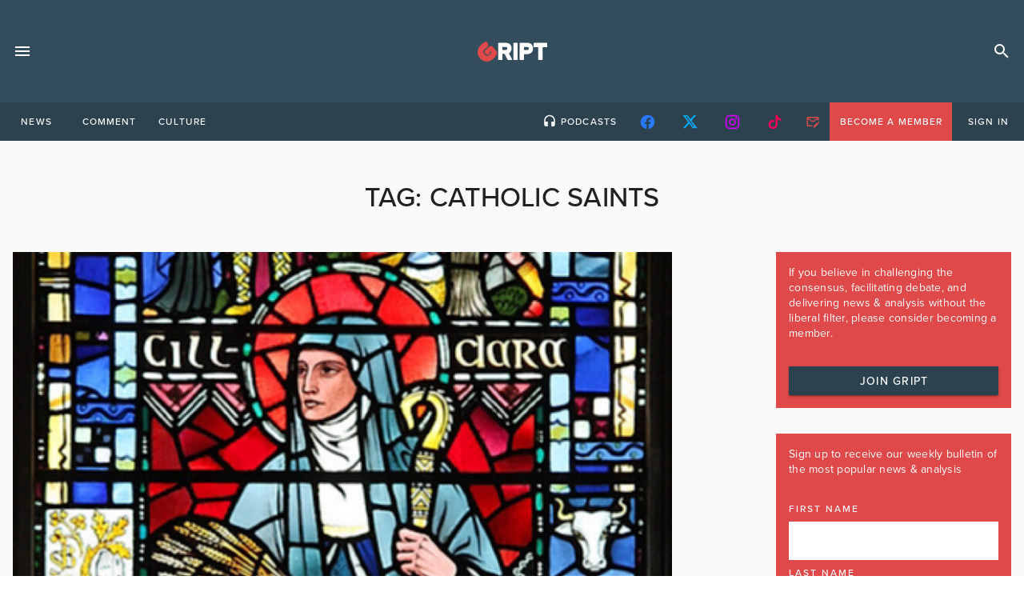

--- FILE ---
content_type: text/html; charset=UTF-8
request_url: https://gript.ie/tag/catholic-saints/
body_size: 19315
content:
 <!doctype html>
<html lang="en-US">
<head>
	<!-- meta -->
    <meta charset="UTF-8">
    <meta name="viewport" content="width=device-width, initial-scale=1">
    <link rel="profile" href="https://gmpg.org/xfn/11">
    <!-- favicons -->
    <link rel="apple-touch-icon" sizes="180x180" href="/apple-touch-icon.png">
    <link rel="icon" type="image/png" sizes="32x32" href="/favicon-32x32.png">
    <link rel="icon" type="image/png" sizes="16x16" href="/favicon-16x16.png">
    <link rel="manifest" href="/site.webmanifest">
    <link rel="mask-icon" href="/safari-pinned-tab.svg" color="#df4949">
    <meta name="msapplication-TileColor" content="#344d5c">
    <meta name="theme-color" content="#344d5c">

    <!-- fonts -->
    <link rel="stylesheet" href="https://use.typekit.net/spk4bhb.css">
    <!-- print -->
    <link href="https://gript.ie/wp-content/themes/gript2024/print.css" media="print" rel="stylesheet" />

    <!-- wordpress -->
	<meta name='robots' content='index, follow, max-image-preview:large, max-snippet:-1, max-video-preview:-1' />
	<style>img:is([sizes="auto" i], [sizes^="auto," i]) { contain-intrinsic-size: 3000px 1500px }</style>
	<script id="cookie-law-info-gcm-var-js">
var _ckyGcm = {"status":true,"default_settings":[{"analytics":"denied","advertisement":"denied","functional":"granted","necessary":"granted","ad_user_data":"denied","ad_personalization":"denied","regions":"All"}],"wait_for_update":2000,"url_passthrough":false,"ads_data_redaction":false}</script>
<script id="cookie-law-info-gcm-js" type="text/javascript" src="https://gript.ie/wp-content/plugins/cookie-law-info/lite/frontend/js/gcm.min.js"></script> <script id="cookieyes" type="text/javascript" src="https://cdn-cookieyes.com/client_data/b59ad5066ff11242f573142e/script.js"></script>
<!-- Google Tag Manager for WordPress by gtm4wp.com -->
<script data-cfasync="false" data-pagespeed-no-defer>
	var gtm4wp_datalayer_name = "dataLayer";
	var dataLayer = dataLayer || [];
</script>
<!-- End Google Tag Manager for WordPress by gtm4wp.com --><!-- Google tag (gtag.js) consent mode dataLayer added by Site Kit -->
<script id="google_gtagjs-js-consent-mode-data-layer">
window.dataLayer = window.dataLayer || [];function gtag(){dataLayer.push(arguments);}
gtag('consent', 'default', {"ad_personalization":"denied","ad_storage":"denied","ad_user_data":"denied","analytics_storage":"denied","functionality_storage":"denied","security_storage":"denied","personalization_storage":"denied","region":["AT","BE","BG","CH","CY","CZ","DE","DK","EE","ES","FI","FR","GB","GR","HR","HU","IE","IS","IT","LI","LT","LU","LV","MT","NL","NO","PL","PT","RO","SE","SI","SK"],"wait_for_update":500});
window._googlesitekitConsentCategoryMap = {"statistics":["analytics_storage"],"marketing":["ad_storage","ad_user_data","ad_personalization"],"functional":["functionality_storage","security_storage"],"preferences":["personalization_storage"]};
window._googlesitekitConsents = {"ad_personalization":"denied","ad_storage":"denied","ad_user_data":"denied","analytics_storage":"denied","functionality_storage":"denied","security_storage":"denied","personalization_storage":"denied","region":["AT","BE","BG","CH","CY","CZ","DE","DK","EE","ES","FI","FR","GB","GR","HR","HU","IE","IS","IT","LI","LT","LU","LV","MT","NL","NO","PL","PT","RO","SE","SI","SK"],"wait_for_update":500};
</script>
<!-- End Google tag (gtag.js) consent mode dataLayer added by Site Kit -->

	<!-- This site is optimized with the Yoast SEO plugin v26.5 - https://yoast.com/wordpress/plugins/seo/ -->
	<title>Catholic Saints Archives - Gript</title>
	<link rel="canonical" href="https://gript.ie/tag/catholic-saints/" />
	<meta property="og:locale" content="en_US" />
	<meta property="og:type" content="article" />
	<meta property="og:title" content="Catholic Saints Archives - Gript" />
	<meta property="og:url" content="https://gript.ie/tag/catholic-saints/" />
	<meta property="og:site_name" content="Gript" />
	<meta property="og:image" content="https://gript.ie/wp-content/uploads/2021/08/gript-social-consensus-yt4-1280x720.png" />
	<meta property="og:image:width" content="1280" />
	<meta property="og:image:height" content="720" />
	<meta property="og:image:type" content="image/png" />
	<meta name="twitter:card" content="summary_large_image" />
	<meta name="twitter:site" content="@griptmedia" />
	<script type="application/ld+json" class="yoast-schema-graph">{"@context":"https://schema.org","@graph":[{"@type":"CollectionPage","@id":"https://gript.ie/tag/catholic-saints/","url":"https://gript.ie/tag/catholic-saints/","name":"Catholic Saints Archives - Gript","isPartOf":{"@id":"https://gript.ie/#website"},"primaryImageOfPage":{"@id":"https://gript.ie/tag/catholic-saints/#primaryimage"},"image":{"@id":"https://gript.ie/tag/catholic-saints/#primaryimage"},"thumbnailUrl":"https://gript.ie/wp-content/uploads/2023/01/9C47FF6B-4EE4-4DEB-BCA3-EE6868685720.jpeg","breadcrumb":{"@id":"https://gript.ie/tag/catholic-saints/#breadcrumb"},"inLanguage":"en-US"},{"@type":"ImageObject","inLanguage":"en-US","@id":"https://gript.ie/tag/catholic-saints/#primaryimage","url":"https://gript.ie/wp-content/uploads/2023/01/9C47FF6B-4EE4-4DEB-BCA3-EE6868685720.jpeg","contentUrl":"https://gript.ie/wp-content/uploads/2023/01/9C47FF6B-4EE4-4DEB-BCA3-EE6868685720.jpeg","width":960,"height":540,"caption":"C: Flickr (CC BY-NC-ND 2.0) https://bit.ly/3XSPSLb"},{"@type":"BreadcrumbList","@id":"https://gript.ie/tag/catholic-saints/#breadcrumb","itemListElement":[{"@type":"ListItem","position":1,"name":"Home","item":"https://gript.ie/"},{"@type":"ListItem","position":2,"name":"Catholic Saints"}]},{"@type":"WebSite","@id":"https://gript.ie/#website","url":"https://gript.ie/","name":"Gript","description":"News. Opinion. Analysis. Unfiltered.","publisher":{"@id":"https://gript.ie/#organization"},"potentialAction":[{"@type":"SearchAction","target":{"@type":"EntryPoint","urlTemplate":"https://gript.ie/?s={search_term_string}"},"query-input":{"@type":"PropertyValueSpecification","valueRequired":true,"valueName":"search_term_string"}}],"inLanguage":"en-US"},{"@type":"Organization","@id":"https://gript.ie/#organization","name":"Gript","url":"https://gript.ie/","logo":{"@type":"ImageObject","inLanguage":"en-US","@id":"https://gript.ie/#/schema/logo/image/","url":"https://gript.ie/wp-content/uploads/2019/05/gript-editors.png","contentUrl":"https://gript.ie/wp-content/uploads/2019/05/gript-editors.png","width":300,"height":300,"caption":"Gript"},"image":{"@id":"https://gript.ie/#/schema/logo/image/"},"sameAs":["https://www.facebook.com/GriptMedia","https://x.com/griptmedia","https://www.instagram.com/griptmedia/","https://www.youtube.com/griptmedia"]}]}</script>
	<!-- / Yoast SEO plugin. -->


<link rel='dns-prefetch' href='//maps.googleapis.com' />
<link rel='dns-prefetch' href='//www.googletagmanager.com' />
<link rel='dns-prefetch' href='//stats.wp.com' />
<link rel='dns-prefetch' href='//cdnjs.cloudflare.com' />
<link rel='dns-prefetch' href='//v0.wordpress.com' />
<link rel="alternate" type="application/rss+xml" title="Gript &raquo; Feed" href="https://gript.ie/feed/" />
<link rel="alternate" type="application/rss+xml" title="Gript &raquo; Comments Feed" href="https://gript.ie/comments/feed/" />
<link rel="alternate" type="application/rss+xml" title="Gript &raquo; Catholic Saints Tag Feed" href="https://gript.ie/tag/catholic-saints/feed/" />
<script>
window._wpemojiSettings = {"baseUrl":"https:\/\/s.w.org\/images\/core\/emoji\/16.0.1\/72x72\/","ext":".png","svgUrl":"https:\/\/s.w.org\/images\/core\/emoji\/16.0.1\/svg\/","svgExt":".svg","source":{"concatemoji":"https:\/\/gript.ie\/wp-includes\/js\/wp-emoji-release.min.js?ver=6.8.3"}};
/*! This file is auto-generated */
!function(s,n){var o,i,e;function c(e){try{var t={supportTests:e,timestamp:(new Date).valueOf()};sessionStorage.setItem(o,JSON.stringify(t))}catch(e){}}function p(e,t,n){e.clearRect(0,0,e.canvas.width,e.canvas.height),e.fillText(t,0,0);var t=new Uint32Array(e.getImageData(0,0,e.canvas.width,e.canvas.height).data),a=(e.clearRect(0,0,e.canvas.width,e.canvas.height),e.fillText(n,0,0),new Uint32Array(e.getImageData(0,0,e.canvas.width,e.canvas.height).data));return t.every(function(e,t){return e===a[t]})}function u(e,t){e.clearRect(0,0,e.canvas.width,e.canvas.height),e.fillText(t,0,0);for(var n=e.getImageData(16,16,1,1),a=0;a<n.data.length;a++)if(0!==n.data[a])return!1;return!0}function f(e,t,n,a){switch(t){case"flag":return n(e,"\ud83c\udff3\ufe0f\u200d\u26a7\ufe0f","\ud83c\udff3\ufe0f\u200b\u26a7\ufe0f")?!1:!n(e,"\ud83c\udde8\ud83c\uddf6","\ud83c\udde8\u200b\ud83c\uddf6")&&!n(e,"\ud83c\udff4\udb40\udc67\udb40\udc62\udb40\udc65\udb40\udc6e\udb40\udc67\udb40\udc7f","\ud83c\udff4\u200b\udb40\udc67\u200b\udb40\udc62\u200b\udb40\udc65\u200b\udb40\udc6e\u200b\udb40\udc67\u200b\udb40\udc7f");case"emoji":return!a(e,"\ud83e\udedf")}return!1}function g(e,t,n,a){var r="undefined"!=typeof WorkerGlobalScope&&self instanceof WorkerGlobalScope?new OffscreenCanvas(300,150):s.createElement("canvas"),o=r.getContext("2d",{willReadFrequently:!0}),i=(o.textBaseline="top",o.font="600 32px Arial",{});return e.forEach(function(e){i[e]=t(o,e,n,a)}),i}function t(e){var t=s.createElement("script");t.src=e,t.defer=!0,s.head.appendChild(t)}"undefined"!=typeof Promise&&(o="wpEmojiSettingsSupports",i=["flag","emoji"],n.supports={everything:!0,everythingExceptFlag:!0},e=new Promise(function(e){s.addEventListener("DOMContentLoaded",e,{once:!0})}),new Promise(function(t){var n=function(){try{var e=JSON.parse(sessionStorage.getItem(o));if("object"==typeof e&&"number"==typeof e.timestamp&&(new Date).valueOf()<e.timestamp+604800&&"object"==typeof e.supportTests)return e.supportTests}catch(e){}return null}();if(!n){if("undefined"!=typeof Worker&&"undefined"!=typeof OffscreenCanvas&&"undefined"!=typeof URL&&URL.createObjectURL&&"undefined"!=typeof Blob)try{var e="postMessage("+g.toString()+"("+[JSON.stringify(i),f.toString(),p.toString(),u.toString()].join(",")+"));",a=new Blob([e],{type:"text/javascript"}),r=new Worker(URL.createObjectURL(a),{name:"wpTestEmojiSupports"});return void(r.onmessage=function(e){c(n=e.data),r.terminate(),t(n)})}catch(e){}c(n=g(i,f,p,u))}t(n)}).then(function(e){for(var t in e)n.supports[t]=e[t],n.supports.everything=n.supports.everything&&n.supports[t],"flag"!==t&&(n.supports.everythingExceptFlag=n.supports.everythingExceptFlag&&n.supports[t]);n.supports.everythingExceptFlag=n.supports.everythingExceptFlag&&!n.supports.flag,n.DOMReady=!1,n.readyCallback=function(){n.DOMReady=!0}}).then(function(){return e}).then(function(){var e;n.supports.everything||(n.readyCallback(),(e=n.source||{}).concatemoji?t(e.concatemoji):e.wpemoji&&e.twemoji&&(t(e.twemoji),t(e.wpemoji)))}))}((window,document),window._wpemojiSettings);
</script>
<style id='wp-emoji-styles-inline-css'>

	img.wp-smiley, img.emoji {
		display: inline !important;
		border: none !important;
		box-shadow: none !important;
		height: 1em !important;
		width: 1em !important;
		margin: 0 0.07em !important;
		vertical-align: -0.1em !important;
		background: none !important;
		padding: 0 !important;
	}
</style>
<link rel='stylesheet' id='wp-block-library-css' href='https://gript.ie/wp-includes/css/dist/block-library/style.min.css?ver=6.8.3' media='all' />
<style id='classic-theme-styles-inline-css'>
/*! This file is auto-generated */
.wp-block-button__link{color:#fff;background-color:#32373c;border-radius:9999px;box-shadow:none;text-decoration:none;padding:calc(.667em + 2px) calc(1.333em + 2px);font-size:1.125em}.wp-block-file__button{background:#32373c;color:#fff;text-decoration:none}
</style>
<style id='filebird-block-filebird-gallery-style-inline-css'>
ul.filebird-block-filebird-gallery{margin:auto!important;padding:0!important;width:100%}ul.filebird-block-filebird-gallery.layout-grid{display:grid;grid-gap:20px;align-items:stretch;grid-template-columns:repeat(var(--columns),1fr);justify-items:stretch}ul.filebird-block-filebird-gallery.layout-grid li img{border:1px solid #ccc;box-shadow:2px 2px 6px 0 rgba(0,0,0,.3);height:100%;max-width:100%;-o-object-fit:cover;object-fit:cover;width:100%}ul.filebird-block-filebird-gallery.layout-masonry{-moz-column-count:var(--columns);-moz-column-gap:var(--space);column-gap:var(--space);-moz-column-width:var(--min-width);columns:var(--min-width) var(--columns);display:block;overflow:auto}ul.filebird-block-filebird-gallery.layout-masonry li{margin-bottom:var(--space)}ul.filebird-block-filebird-gallery li{list-style:none}ul.filebird-block-filebird-gallery li figure{height:100%;margin:0;padding:0;position:relative;width:100%}ul.filebird-block-filebird-gallery li figure figcaption{background:linear-gradient(0deg,rgba(0,0,0,.7),rgba(0,0,0,.3) 70%,transparent);bottom:0;box-sizing:border-box;color:#fff;font-size:.8em;margin:0;max-height:100%;overflow:auto;padding:3em .77em .7em;position:absolute;text-align:center;width:100%;z-index:2}ul.filebird-block-filebird-gallery li figure figcaption a{color:inherit}

</style>
<style id='global-styles-inline-css'>
:root{--wp--preset--aspect-ratio--square: 1;--wp--preset--aspect-ratio--4-3: 4/3;--wp--preset--aspect-ratio--3-4: 3/4;--wp--preset--aspect-ratio--3-2: 3/2;--wp--preset--aspect-ratio--2-3: 2/3;--wp--preset--aspect-ratio--16-9: 16/9;--wp--preset--aspect-ratio--9-16: 9/16;--wp--preset--color--black: #000000;--wp--preset--color--cyan-bluish-gray: #abb8c3;--wp--preset--color--white: #ffffff;--wp--preset--color--pale-pink: #f78da7;--wp--preset--color--vivid-red: #cf2e2e;--wp--preset--color--luminous-vivid-orange: #ff6900;--wp--preset--color--luminous-vivid-amber: #fcb900;--wp--preset--color--light-green-cyan: #7bdcb5;--wp--preset--color--vivid-green-cyan: #00d084;--wp--preset--color--pale-cyan-blue: #8ed1fc;--wp--preset--color--vivid-cyan-blue: #0693e3;--wp--preset--color--vivid-purple: #9b51e0;--wp--preset--gradient--vivid-cyan-blue-to-vivid-purple: linear-gradient(135deg,rgba(6,147,227,1) 0%,rgb(155,81,224) 100%);--wp--preset--gradient--light-green-cyan-to-vivid-green-cyan: linear-gradient(135deg,rgb(122,220,180) 0%,rgb(0,208,130) 100%);--wp--preset--gradient--luminous-vivid-amber-to-luminous-vivid-orange: linear-gradient(135deg,rgba(252,185,0,1) 0%,rgba(255,105,0,1) 100%);--wp--preset--gradient--luminous-vivid-orange-to-vivid-red: linear-gradient(135deg,rgba(255,105,0,1) 0%,rgb(207,46,46) 100%);--wp--preset--gradient--very-light-gray-to-cyan-bluish-gray: linear-gradient(135deg,rgb(238,238,238) 0%,rgb(169,184,195) 100%);--wp--preset--gradient--cool-to-warm-spectrum: linear-gradient(135deg,rgb(74,234,220) 0%,rgb(151,120,209) 20%,rgb(207,42,186) 40%,rgb(238,44,130) 60%,rgb(251,105,98) 80%,rgb(254,248,76) 100%);--wp--preset--gradient--blush-light-purple: linear-gradient(135deg,rgb(255,206,236) 0%,rgb(152,150,240) 100%);--wp--preset--gradient--blush-bordeaux: linear-gradient(135deg,rgb(254,205,165) 0%,rgb(254,45,45) 50%,rgb(107,0,62) 100%);--wp--preset--gradient--luminous-dusk: linear-gradient(135deg,rgb(255,203,112) 0%,rgb(199,81,192) 50%,rgb(65,88,208) 100%);--wp--preset--gradient--pale-ocean: linear-gradient(135deg,rgb(255,245,203) 0%,rgb(182,227,212) 50%,rgb(51,167,181) 100%);--wp--preset--gradient--electric-grass: linear-gradient(135deg,rgb(202,248,128) 0%,rgb(113,206,126) 100%);--wp--preset--gradient--midnight: linear-gradient(135deg,rgb(2,3,129) 0%,rgb(40,116,252) 100%);--wp--preset--font-size--small: 13px;--wp--preset--font-size--medium: 20px;--wp--preset--font-size--large: 36px;--wp--preset--font-size--x-large: 42px;--wp--preset--spacing--20: 0.44rem;--wp--preset--spacing--30: 0.67rem;--wp--preset--spacing--40: 1rem;--wp--preset--spacing--50: 1.5rem;--wp--preset--spacing--60: 2.25rem;--wp--preset--spacing--70: 3.38rem;--wp--preset--spacing--80: 5.06rem;--wp--preset--shadow--natural: 6px 6px 9px rgba(0, 0, 0, 0.2);--wp--preset--shadow--deep: 12px 12px 50px rgba(0, 0, 0, 0.4);--wp--preset--shadow--sharp: 6px 6px 0px rgba(0, 0, 0, 0.2);--wp--preset--shadow--outlined: 6px 6px 0px -3px rgba(255, 255, 255, 1), 6px 6px rgba(0, 0, 0, 1);--wp--preset--shadow--crisp: 6px 6px 0px rgba(0, 0, 0, 1);}:where(.is-layout-flex){gap: 0.5em;}:where(.is-layout-grid){gap: 0.5em;}body .is-layout-flex{display: flex;}.is-layout-flex{flex-wrap: wrap;align-items: center;}.is-layout-flex > :is(*, div){margin: 0;}body .is-layout-grid{display: grid;}.is-layout-grid > :is(*, div){margin: 0;}:where(.wp-block-columns.is-layout-flex){gap: 2em;}:where(.wp-block-columns.is-layout-grid){gap: 2em;}:where(.wp-block-post-template.is-layout-flex){gap: 1.25em;}:where(.wp-block-post-template.is-layout-grid){gap: 1.25em;}.has-black-color{color: var(--wp--preset--color--black) !important;}.has-cyan-bluish-gray-color{color: var(--wp--preset--color--cyan-bluish-gray) !important;}.has-white-color{color: var(--wp--preset--color--white) !important;}.has-pale-pink-color{color: var(--wp--preset--color--pale-pink) !important;}.has-vivid-red-color{color: var(--wp--preset--color--vivid-red) !important;}.has-luminous-vivid-orange-color{color: var(--wp--preset--color--luminous-vivid-orange) !important;}.has-luminous-vivid-amber-color{color: var(--wp--preset--color--luminous-vivid-amber) !important;}.has-light-green-cyan-color{color: var(--wp--preset--color--light-green-cyan) !important;}.has-vivid-green-cyan-color{color: var(--wp--preset--color--vivid-green-cyan) !important;}.has-pale-cyan-blue-color{color: var(--wp--preset--color--pale-cyan-blue) !important;}.has-vivid-cyan-blue-color{color: var(--wp--preset--color--vivid-cyan-blue) !important;}.has-vivid-purple-color{color: var(--wp--preset--color--vivid-purple) !important;}.has-black-background-color{background-color: var(--wp--preset--color--black) !important;}.has-cyan-bluish-gray-background-color{background-color: var(--wp--preset--color--cyan-bluish-gray) !important;}.has-white-background-color{background-color: var(--wp--preset--color--white) !important;}.has-pale-pink-background-color{background-color: var(--wp--preset--color--pale-pink) !important;}.has-vivid-red-background-color{background-color: var(--wp--preset--color--vivid-red) !important;}.has-luminous-vivid-orange-background-color{background-color: var(--wp--preset--color--luminous-vivid-orange) !important;}.has-luminous-vivid-amber-background-color{background-color: var(--wp--preset--color--luminous-vivid-amber) !important;}.has-light-green-cyan-background-color{background-color: var(--wp--preset--color--light-green-cyan) !important;}.has-vivid-green-cyan-background-color{background-color: var(--wp--preset--color--vivid-green-cyan) !important;}.has-pale-cyan-blue-background-color{background-color: var(--wp--preset--color--pale-cyan-blue) !important;}.has-vivid-cyan-blue-background-color{background-color: var(--wp--preset--color--vivid-cyan-blue) !important;}.has-vivid-purple-background-color{background-color: var(--wp--preset--color--vivid-purple) !important;}.has-black-border-color{border-color: var(--wp--preset--color--black) !important;}.has-cyan-bluish-gray-border-color{border-color: var(--wp--preset--color--cyan-bluish-gray) !important;}.has-white-border-color{border-color: var(--wp--preset--color--white) !important;}.has-pale-pink-border-color{border-color: var(--wp--preset--color--pale-pink) !important;}.has-vivid-red-border-color{border-color: var(--wp--preset--color--vivid-red) !important;}.has-luminous-vivid-orange-border-color{border-color: var(--wp--preset--color--luminous-vivid-orange) !important;}.has-luminous-vivid-amber-border-color{border-color: var(--wp--preset--color--luminous-vivid-amber) !important;}.has-light-green-cyan-border-color{border-color: var(--wp--preset--color--light-green-cyan) !important;}.has-vivid-green-cyan-border-color{border-color: var(--wp--preset--color--vivid-green-cyan) !important;}.has-pale-cyan-blue-border-color{border-color: var(--wp--preset--color--pale-cyan-blue) !important;}.has-vivid-cyan-blue-border-color{border-color: var(--wp--preset--color--vivid-cyan-blue) !important;}.has-vivid-purple-border-color{border-color: var(--wp--preset--color--vivid-purple) !important;}.has-vivid-cyan-blue-to-vivid-purple-gradient-background{background: var(--wp--preset--gradient--vivid-cyan-blue-to-vivid-purple) !important;}.has-light-green-cyan-to-vivid-green-cyan-gradient-background{background: var(--wp--preset--gradient--light-green-cyan-to-vivid-green-cyan) !important;}.has-luminous-vivid-amber-to-luminous-vivid-orange-gradient-background{background: var(--wp--preset--gradient--luminous-vivid-amber-to-luminous-vivid-orange) !important;}.has-luminous-vivid-orange-to-vivid-red-gradient-background{background: var(--wp--preset--gradient--luminous-vivid-orange-to-vivid-red) !important;}.has-very-light-gray-to-cyan-bluish-gray-gradient-background{background: var(--wp--preset--gradient--very-light-gray-to-cyan-bluish-gray) !important;}.has-cool-to-warm-spectrum-gradient-background{background: var(--wp--preset--gradient--cool-to-warm-spectrum) !important;}.has-blush-light-purple-gradient-background{background: var(--wp--preset--gradient--blush-light-purple) !important;}.has-blush-bordeaux-gradient-background{background: var(--wp--preset--gradient--blush-bordeaux) !important;}.has-luminous-dusk-gradient-background{background: var(--wp--preset--gradient--luminous-dusk) !important;}.has-pale-ocean-gradient-background{background: var(--wp--preset--gradient--pale-ocean) !important;}.has-electric-grass-gradient-background{background: var(--wp--preset--gradient--electric-grass) !important;}.has-midnight-gradient-background{background: var(--wp--preset--gradient--midnight) !important;}.has-small-font-size{font-size: var(--wp--preset--font-size--small) !important;}.has-medium-font-size{font-size: var(--wp--preset--font-size--medium) !important;}.has-large-font-size{font-size: var(--wp--preset--font-size--large) !important;}.has-x-large-font-size{font-size: var(--wp--preset--font-size--x-large) !important;}
:where(.wp-block-post-template.is-layout-flex){gap: 1.25em;}:where(.wp-block-post-template.is-layout-grid){gap: 1.25em;}
:where(.wp-block-columns.is-layout-flex){gap: 2em;}:where(.wp-block-columns.is-layout-grid){gap: 2em;}
:root :where(.wp-block-pullquote){font-size: 1.5em;line-height: 1.6;}
</style>
<link rel='stylesheet' id='awesome-notifications-css' href='https://gript.ie/wp-content/plugins/cbxwpbookmark/assets/vendors/awesome-notifications/style.css?ver=2.0.5' media='all' />
<link rel='stylesheet' id='cbxwpbookmarkpublic-css-css' href='https://gript.ie/wp-content/plugins/cbxwpbookmark/assets/css/cbxwpbookmark-public.css?ver=2.0.5' media='all' />
<link rel='stylesheet' id='contact-form-7-css' href='https://gript.ie/wp-content/plugins/contact-form-7/includes/css/styles.css?ver=6.1.4' media='all' />
<link rel='stylesheet' id='easy_author_image-css' href='https://gript.ie/wp-content/plugins/easy-author-image/css/easy-author-image.css?ver=6.8.3' media='all' />
<link rel='stylesheet' id='woocommerce-layout-css' href='https://gript.ie/wp-content/plugins/woocommerce/assets/css/woocommerce-layout.css?ver=10.3.7' media='all' />
<style id='woocommerce-layout-inline-css'>

	.infinite-scroll .woocommerce-pagination {
		display: none;
	}
</style>
<link rel='stylesheet' id='woocommerce-smallscreen-css' href='https://gript.ie/wp-content/plugins/woocommerce/assets/css/woocommerce-smallscreen.css?ver=10.3.7' media='only screen and (max-width: 768px)' />
<link rel='stylesheet' id='woocommerce-general-css' href='https://gript.ie/wp-content/plugins/woocommerce/assets/css/woocommerce.css?ver=10.3.7' media='all' />
<style id='woocommerce-inline-inline-css'>
.woocommerce form .form-row .required { visibility: visible; }
</style>
<link rel='stylesheet' id='wp-event-manager-google-maps-style-css' href='https://gript.ie/wp-content/plugins/wp-event-manager-google-maps/assets/css/frontend.min.css?ver=6.8.3' media='all' />
<link rel='stylesheet' id='wpem-mailchimp-frontend-css' href='https://gript.ie/wp-content/plugins/wp-event-manager-mailchimp/assets/css/frontend.css?ver=6.8.3' media='all' />
<link rel='stylesheet' id='wp-event-manager-registrations-frontend-css' href='https://gript.ie/wp-content/plugins/wp-event-manager-registrations/assets/css/frontend.min.css?ver=6.8.3' media='all' />
<link rel='stylesheet' id='jquery-ui-style-css' href='https://cdnjs.cloudflare.com/ajax/libs/jqueryui/1.12.1/jquery-ui.min.css?ver=6.8.3' media='all' />
<link rel='stylesheet' id='wpem-sell-tickets-css-css' href='https://gript.ie/wp-content/plugins/wp-event-manager-sell-tickets/assets/css/frontend.min.css?ver=1' media='all' />
<link rel='stylesheet' id='wp-event-manager-frontend-css' href='https://gript.ie/wp-content/plugins/wp-event-manager/assets/css/frontend.min.css?ver=6.8.3' media='all' />
<link rel='stylesheet' id='wp-event-manager-jquery-ui-css-css' href='https://gript.ie/wp-content/plugins/wp-event-manager/assets/js/jquery-ui/jquery-ui.css?ver=6.8.3' media='all' />
<link rel='stylesheet' id='wp-event-manager-jquery-timepicker-css-css' href='https://gript.ie/wp-content/plugins/wp-event-manager/assets/js/jquery-timepicker/jquery.timepicker.min.css?ver=6.8.3' media='all' />
<link rel='stylesheet' id='wp-event-manager-grid-style-css' href='https://gript.ie/wp-content/plugins/wp-event-manager/assets/css/wpem-grid.min.css?ver=6.8.3' media='all' />
<link rel='stylesheet' id='wp-event-manager-font-style-css' href='https://gript.ie/wp-content/plugins/wp-event-manager/assets/fonts/style.css?ver=6.8.3' media='all' />
<link rel='stylesheet' id='wp-polls-css' href='https://gript.ie/wp-content/plugins/wp-polls/polls-css.css?ver=2.77.3' media='all' />
<style id='wp-polls-inline-css'>
.wp-polls .pollbar {
	margin: 1px;
	font-size: 14px;
	line-height: 16px;
	height: 16px;
	background: #df4949;
	border: 1px solid #df4949;
}

</style>
<link rel='stylesheet' id='brands-styles-css' href='https://gript.ie/wp-content/plugins/woocommerce/assets/css/brands.css?ver=10.3.7' media='all' />
<link rel='stylesheet' id='theme-style-css' href='https://gript.ie/wp-content/themes/gript2024/dist/assets/main-D3NgWI5f.css' media='screen' />
<script id="cookie-law-info-wca-js-before">
const _ckyGsk = true;
</script>
<script src="https://gript.ie/wp-content/plugins/cookie-law-info/lite/frontend/js/wca.min.js?ver=3.3.8" id="cookie-law-info-wca-js"></script>
<script src="https://gript.ie/wp-includes/js/jquery/jquery.min.js?ver=3.7.1" id="jquery-core-js"></script>
<script src="https://gript.ie/wp-includes/js/jquery/jquery-migrate.min.js?ver=3.4.1" id="jquery-migrate-js"></script>
<script src="https://gript.ie/wp-content/plugins/woocommerce/assets/js/jquery-blockui/jquery.blockUI.min.js?ver=2.7.0-wc.10.3.7" id="wc-jquery-blockui-js" data-wp-strategy="defer"></script>
<script id="wc-add-to-cart-js-extra">
var wc_add_to_cart_params = {"ajax_url":"\/wp-admin\/admin-ajax.php","wc_ajax_url":"\/?wc-ajax=%%endpoint%%","i18n_view_cart":"View cart","cart_url":"https:\/\/gript.ie\/basket\/","is_cart":"","cart_redirect_after_add":"no"};
</script>
<script src="https://gript.ie/wp-content/plugins/woocommerce/assets/js/frontend/add-to-cart.min.js?ver=10.3.7" id="wc-add-to-cart-js" defer data-wp-strategy="defer"></script>
<script src="https://gript.ie/wp-content/plugins/woocommerce/assets/js/js-cookie/js.cookie.min.js?ver=2.1.4-wc.10.3.7" id="wc-js-cookie-js" data-wp-strategy="defer"></script>
<script src="https://maps.googleapis.com/maps/api/js?v=3.exp&amp;libraries=places&amp;language&amp;region&amp;key&amp;ver=6.8.3" id="google-maps-js"></script>
<script id="WCPAY_ASSETS-js-extra">
var wcpayAssets = {"url":"https:\/\/gript.ie\/wp-content\/plugins\/woocommerce-payments\/dist\/"};
</script>
<script type="module" src="https://gript.ie/wp-content/themes/gript2024/dist/assets/main-BkbKrgkX.js" id="theme-script-js"></script>
<!-- Google tag (gtag.js) snippet added by Site Kit -->
<!-- Google Analytics snippet added by Site Kit -->
<script src="https://www.googletagmanager.com/gtag/js?id=G-6NCX7PGT22" id="google_gtagjs-js" async></script>
<script id="google_gtagjs-js-after">
window.dataLayer = window.dataLayer || [];function gtag(){dataLayer.push(arguments);}
gtag("set","linker",{"domains":["gript.ie"]});
gtag("js", new Date());
gtag("set", "developer_id.dZTNiMT", true);
gtag("config", "G-6NCX7PGT22");
 window._googlesitekit = window._googlesitekit || {}; window._googlesitekit.throttledEvents = []; window._googlesitekit.gtagEvent = (name, data) => { var key = JSON.stringify( { name, data } ); if ( !! window._googlesitekit.throttledEvents[ key ] ) { return; } window._googlesitekit.throttledEvents[ key ] = true; setTimeout( () => { delete window._googlesitekit.throttledEvents[ key ]; }, 5 ); gtag( "event", name, { ...data, event_source: "site-kit" } ); };
</script>
<link rel="https://api.w.org/" href="https://gript.ie/wp-json/" /><link rel="alternate" title="JSON" type="application/json" href="https://gript.ie/wp-json/wp/v2/tags/39695" /><link rel="EditURI" type="application/rsd+xml" title="RSD" href="https://gript.ie/xmlrpc.php?rsd" />
<meta name="generator" content="WordPress 6.8.3" />
<meta name="generator" content="WooCommerce 10.3.7" />
<meta name="generator" content="Site Kit by Google 1.167.0" /><script type="text/javascript">
  (function(c) {
    var script = document.createElement("script");
    script.src = "https://js.memberful.com/embed.js";
    script.onload = function() { Memberful.setup(c) };
    document.head.appendChild(script);
  })({
    site: ["https:\/\/gript.memberful.com"]  });
</script>
	<style>img#wpstats{display:none}</style>
		
<!-- Google Tag Manager for WordPress by gtm4wp.com -->
<!-- GTM Container placement set to automatic -->
<script data-cfasync="false" data-pagespeed-no-defer>
	var dataLayer_content = {"pagePostType":"post","pagePostType2":"tag-post"};
	dataLayer.push( dataLayer_content );
</script>
<script data-cfasync="false" data-pagespeed-no-defer>
(function(w,d,s,l,i){w[l]=w[l]||[];w[l].push({'gtm.start':
new Date().getTime(),event:'gtm.js'});var f=d.getElementsByTagName(s)[0],
j=d.createElement(s),dl=l!='dataLayer'?'&l='+l:'';j.async=true;j.src=
'//www.googletagmanager.com/gtm.js?id='+i+dl;f.parentNode.insertBefore(j,f);
})(window,document,'script','dataLayer','GTM-NWCV5P3K');
</script>
<!-- End Google Tag Manager for WordPress by gtm4wp.com --><!-- Analytics by WP Statistics - https://wp-statistics.com -->
	<noscript><style>.woocommerce-product-gallery{ opacity: 1 !important; }</style></noscript>
	<link rel="icon" href="https://gript.ie/wp-content/uploads/2020/01/cropped-social-gript-icon-32x32.png" sizes="32x32" />
<link rel="icon" href="https://gript.ie/wp-content/uploads/2020/01/cropped-social-gript-icon-192x192.png" sizes="192x192" />
<link rel="apple-touch-icon" href="https://gript.ie/wp-content/uploads/2020/01/cropped-social-gript-icon-180x180.png" />
<meta name="msapplication-TileImage" content="https://gript.ie/wp-content/uploads/2020/01/cropped-social-gript-icon-270x270.png" />

    <!-- consent management -->
        <!-- google tag manager -->
    <!-- Google Tag Manager -->
<script>(function(w,d,s,l,i){w[l]=w[l]||[];w[l].push({'gtm.start':
new Date().getTime(),event:'gtm.js'});var f=d.getElementsByTagName(s)[0],
j=d.createElement(s),dl=l!='dataLayer'?'&l='+l:'';j.async=true;j.src=
'https://www.googletagmanager.com/gtm.js?id='+i+dl;f.parentNode.insertBefore(j,f);
})(window,document,'script','dataLayer','GTM-NWCV5P3K');</script>
<!-- End Google Tag Manager -->

<!-- <script>
	(function (w, d, s, l, i) {
		w[l] = w[l] || [];
		w[l].push({ "gtm.start": new Date().getTime(), event: "gtm.js" });
		var f = d.getElementsByTagName(s)[0],
			j = d.createElement(s),
			dl = l != "dataLayer" ? "&l=" + l : "";
		j.async = true;
		j.src = "https://www.googletagmanager.com/gtm.js?id=" + i + dl;
		f.parentNode.insertBefore(j, f);
	})(window, document, "script", "dataLayer", "GTM-W8F9TL2");
</script> -->    <!-- facebook pixel -->
    <!-- Facebook Pixel Code -->
<!-- <script>
!function(f,b,e,v,n,t,s)
{if(f.fbq)return;n=f.fbq=function(){n.callMethod?
n.callMethod.apply(n,arguments):n.queue.push(arguments)};
if(!f._fbq)f._fbq=n;n.push=n;n.loaded=!0;n.version='2.0';
n.queue=[];t=b.createElement(e);t.async=!0;
t.src=v;s=b.getElementsByTagName(e)[0];
s.parentNode.insertBefore(t,s)}(window,document,'script',
'https://connect.facebook.net/en_US/fbevents.js');
fbq('init', '943308172893972');
fbq('track', 'PageView');
</script>

<noscript>
<img height="1" width="1"
src="https://www.facebook.com/tr?id=943308172893972&ev=PageView
&noscript=1"/>
</noscript> -->
<!-- End Facebook Pixel Code -->
<!-- Meta Pixel Code -->
<script>
!function(f,b,e,v,n,t,s)
{if(f.fbq)return;n=f.fbq=function(){n.callMethod?
n.callMethod.apply(n,arguments):n.queue.push(arguments)};
if(!f._fbq)f._fbq=n;n.push=n;n.loaded=!0;n.version='2.0';
n.queue=[];t=b.createElement(e);t.async=!0;
t.src=v;s=b.getElementsByTagName(e)[0];
s.parentNode.insertBefore(t,s)}(window, document,'script',
'https://connect.facebook.net/en_US/fbevents.js');
fbq('init', '6283203748465911');
fbq('track', 'PageView');
</script>
<noscript><img height="1" width="1" style="display:none"
src="https://www.facebook.com/tr?id=6283203748465911&ev=PageView&noscript=1"
/></noscript>
<!-- End Meta Pixel Code -->
<meta property="fb:pages" content="580763859048353" />    <!-- woocommerce -->
    <style>
	.woocommerce {
		min-height: 480px;
	}
	.woocommerce:where(body:not(.woocommerce-block-theme-has-button-styles)) #respond input#submit.alt, .woocommerce:where(body:not(.woocommerce-block-theme-has-button-styles)) a.button.alt, .woocommerce:where(body:not(.woocommerce-block-theme-has-button-styles)) button.button.alt, .woocommerce:where(body:not(.woocommerce-block-theme-has-button-styles)) input.button.alt, :where(body:not(.woocommerce-block-theme-has-button-styles)) .woocommerce #respond input#submit.alt, :where(body:not(.woocommerce-block-theme-has-button-styles)) .woocommerce a.button.alt, :where(body:not(.woocommerce-block-theme-has-button-styles)) .woocommerce button.button.alt, :where(body:not(.woocommerce-block-theme-has-button-styles)) .woocommerce input.button.alt {
		background-color: #df4949;
		opacity: 1;
		font-weight: 500;
		text-transform: uppercase;
		font-size: 0.875rem;
		border-radius: 0;
		padding: 16px 32px;
		letter-spacing: 0.089em;
		/*            max-width: 360px;*/
		/*            max-height: 90px;*/
	}
	.woocommerce:where(body:not(.woocommerce-block-theme-has-button-styles)) #respond input#submit.alt:hover, .woocommerce:where(body:not(.woocommerce-block-theme-has-button-styles)) a.button.alt:hover, .woocommerce:where(body:not(.woocommerce-block-theme-has-button-styles)) button.button.alt:hover, .woocommerce:where(body:not(.woocommerce-block-theme-has-button-styles)) input.button.alt:hover, :where(body:not(.woocommerce-block-theme-has-button-styles)) .woocommerce #respond input#submit.alt:hover, :where(body:not(.woocommerce-block-theme-has-button-styles)) .woocommerce a.button.alt:hover, :where(body:not(.woocommerce-block-theme-has-button-styles)) .woocommerce button.button.alt:hover, :where(body:not(.woocommerce-block-theme-has-button-styles)) .woocommerce input.button.alt:hover {
		background-color: #df4949;
		opacity: 0.8;
	}
	.woocommerce .col-1, .woocommerce .col-2, .woocommerce .col-3, .woocommerce .col-4 {
		max-width: initial;
	}
	.woocommerce-message {
		border-top-color: #4caf50;
	}
	.woocommerce-message::before {
		color: #4caf50;
	}
	.woocommerce-info {
		border-top-color: #df4949;
	}
	.woocommerce-info::before {
		color: #df4949;
	}
	.woocommerce div.product p.price, .woocommerce div.product span.price,
	.woocommerce ul.products li.product .price {
		color: rgba(0,0,0,0.75);
	}
	.woocommerce .woocommerce-ordering select {
		border: 1px solid #eee;
		text-align: center;
		text-transform: uppercase;
		padding: 4px 8px;
	}
	.woocommerce-products-header__title.page-title {
		text-transform: uppercase;
	}
	/* product page */
	.woocommerce div.product div.summary {
		padding: 16px;
	}
	.woocommerce span.sku_wrapper {
		display: none;
	}
	.woocommerce .quantity .qty {
		background-color: #fff;
		min-height: 48px;
		padding: 0 8px;
		min-width: 90px;
		border: 1px solid #eee;
	}
	.woocommerce form .form-row input.input-text, .woocommerce form .form-row textarea {
		background-color: #fff;
		min-height: 48px;
		min-width: 90px;
		padding: 0 16px;
		border: 1px solid #eee;
		margin-bottom: 16px;
	}
	.woocommerce form .form-row select {
		margin-bottom: 32px;
	}
	.woocommerce form .form-row label, .woocommerce-page form .form-row label {
		text-transform: uppercase;
		font-size: 0.89rem;
		margin-left: 4px;
	}
	.woocommerce-billing-fields h3,
	.woocommerce-shipping-fields h3 {
		font-size: 1rem;
	}
	.woocommerce ul.products li.product, .woocommerce-page ul.products li.product {
		text-align: center;
	}
	.woocommerce:where(body:not(.woocommerce-block-theme-has-button-styles)) #respond input#submit, .woocommerce:where(body:not(.woocommerce-block-theme-has-button-styles)) a.button, .woocommerce:where(body:not(.woocommerce-block-theme-has-button-styles)) button.button, .woocommerce:where(body:not(.woocommerce-block-theme-has-button-styles)) input.button, :where(body:not(.woocommerce-block-theme-has-button-styles)) .woocommerce #respond input#submit, :where(body:not(.woocommerce-block-theme-has-button-styles)) .woocommerce a.button, :where(body:not(.woocommerce-block-theme-has-button-styles)) .woocommerce button.button, :where(body:not(.woocommerce-block-theme-has-button-styles)) .woocommerce input.button {
		text-transform: uppercase;
		font-weight: 500;
		border-radius: 0;
		font-size: 0.875rem;
		padding: 12px 32px;
	}
	.woocommerce:where(body:not(.woocommerce-block-theme-has-button-styles)) #respond input#submit.disabled, .woocommerce:where(body:not(.woocommerce-block-theme-has-button-styles)) #respond input#submit:disabled, .woocommerce:where(body:not(.woocommerce-block-theme-has-button-styles)) #respond input#submit:disabled[disabled], .woocommerce:where(body:not(.woocommerce-block-theme-has-button-styles)) a.button.disabled, .woocommerce:where(body:not(.woocommerce-block-theme-has-button-styles)) a.button:disabled, .woocommerce:where(body:not(.woocommerce-block-theme-has-button-styles)) a.button:disabled[disabled], .woocommerce:where(body:not(.woocommerce-block-theme-has-button-styles)) button.button.disabled, .woocommerce:where(body:not(.woocommerce-block-theme-has-button-styles)) button.button:disabled, .woocommerce:where(body:not(.woocommerce-block-theme-has-button-styles)) button.button:disabled[disabled], .woocommerce:where(body:not(.woocommerce-block-theme-has-button-styles)) input.button.disabled, .woocommerce:where(body:not(.woocommerce-block-theme-has-button-styles)) input.button:disabled, .woocommerce:where(body:not(.woocommerce-block-theme-has-button-styles)) input.button:disabled[disabled], :where(body:not(.woocommerce-block-theme-has-button-styles)) .woocommerce #respond input#submit.disabled, :where(body:not(.woocommerce-block-theme-has-button-styles)) .woocommerce #respond input#submit:disabled, :where(body:not(.woocommerce-block-theme-has-button-styles)) .woocommerce #respond input#submit:disabled[disabled], :where(body:not(.woocommerce-block-theme-has-button-styles)) .woocommerce a.button.disabled, :where(body:not(.woocommerce-block-theme-has-button-styles)) .woocommerce a.button:disabled, :where(body:not(.woocommerce-block-theme-has-button-styles)) .woocommerce a.button:disabled[disabled], :where(body:not(.woocommerce-block-theme-has-button-styles)) .woocommerce button.button.disabled, :where(body:not(.woocommerce-block-theme-has-button-styles)) .woocommerce button.button:disabled, :where(body:not(.woocommerce-block-theme-has-button-styles)) .woocommerce button.button:disabled[disabled], :where(body:not(.woocommerce-block-theme-has-button-styles)) .woocommerce input.button.disabled, :where(body:not(.woocommerce-block-theme-has-button-styles)) .woocommerce input.button:disabled, :where(body:not(.woocommerce-block-theme-has-button-styles)) .woocommerce input.button:disabled[disabled] {
		padding: 12px 32px;
	}
	.woocommerce table.shop_table {
		border-radius: 0;
	}
	.woocommerce table.shop_table thead {
		background-color: #263238;
	}
	.woocommerce table.shop_table thead th {
		text-transform: uppercase;
		font-weight: 500;
		color: rgba(255,255,255,0.75);
		font-size: 0.89rem;
		padding: 16px 12px;
	}
	.woocommerce .cart_totals h2 {
		font-size: 16px;
		margin-bottom: 8px;
		margin-left: 4px;
	}
	.woocommerce table.shop_table tbody th, .woocommerce table.shop_table tfoot td, .woocommerce table.shop_table tfoot th,
	.woocommerce table.shop_table_responsive tr td::before, .woocommerce-page table.shop_table_responsive tr td::before {
		font-weight: 500;
		text-transform: uppercase;
		font-size: 0.89rem;
	}
	.select2-results__option {
		font-family: proxima-nova, "Proxima Nova", sans-serif;
	}
	.woocommerce form #billing_address_1_field,
	.woocommerce form #billing_postcode_field {
		margin-top: 32px;
	}
	#add_payment_method #payment, .woocommerce-cart #payment, .woocommerce-checkout #payment {
		background-color: #fff;
		box-shadow: 0 2px 1px -1px rgba(0,0,0,.2),0 1px 1px 0 rgba(0,0,0,.14),0 1px 3px 0 rgba(0,0,0,.12)!important;
		border-radius: 0;
	}
	#add_payment_method #payment div.payment_box, .woocommerce-cart #payment div.payment_box, .woocommerce-checkout #payment div.payment_box {
		background-color: #fafafa;
	}
	#add_payment_method #payment div.payment_box::before, .woocommerce-cart #payment div.payment_box::before, .woocommerce-checkout #payment div.payment_box::before {
		border-color: #fafafa;
	}
	.wc_payment_methods fieldset {
		border: none;
	}
	.form-row.woocommerce-SavedPaymentMethods-saveNew.woocommerce-validated {
		text-align: right;
	}
	.woocommerce ul.products li.product .woocommerce-loop-category__title, .woocommerce ul.products li.product .woocommerce-loop-product__title, .woocommerce ul.products li.product h3 {
		min-height: 64px;
	}
	.woocommerce section.related.products {
		clear: both;
	}
	.woocommerce .entry-summary .stock.in-stock {
		display: none;
	}
	.woocommerce div.product .stock {
		color: #df4949;
	}
</style>    <!-- adnimation -->
        <!-- <script src="https://adncdnend.azureedge.net/adtags/gript.adn.js?ver=1.0" async></script> -->
        <!-- vwo -->
        <!-- extra sitekit -->
        <style type="text/css">
        /*.v-main .leaderboard__wrapper,
        .v-main .halfpage__wrapper,
        .v-main .skyscraper__wrapper,
        .v-main .mpu__wrapper {
            display: none !important;
        }*/
        .entry-content .twitter-tweet iframe {
            color-scheme: light;
            margin-bottom: 16px;
        }
    </style>
    <!-- temp gravity forms -->
    <style type="text/css">
        body .gform_wrapper .gform_footer input.button,
        body .gform_wrapper .gform_footer input[type=submit] {
            background-color: #df4949 !important;
            border-color: #df4949 !important;
            border-radius: 0 !important;
            width: 100% !important;
            margin-top: 32px;
            margin-bottom: 64px;
        }
    </style>
    <!-- temp event manager -->
    <style type="text/css">
        .wpem-theme-button, a.wpem-theme-button, button.wpem-theme-button, input.wpem-theme-button,
        .wpem-event-listings-header .wpem-event-layout-action-wrapper .wpem-event-layout-action .wpem-event-layout-icon.wpem-active-layout,
        .wpem-form-wrapper .chosen-container .chosen-drop .chosen-results li.highlighted, .wpem-form-wrapper .wpem-form-group .account-sign-in a:hover, .wpem-form-wrapper .wpem-form-group a.wpem_add_organizer_popup.wpem-modal-button:hover, .wpem-form-wrapper .wpem-form-group a.wpem_add_venue_popup.wpem-modal-button:hover {
            background-color: #df4949;
        }
        .wpem-theme-button {
            border-radius: 0;
        }
        .wpem-viewed-event.wpem-tooltip.wpem-tooltip-bottom {
            display: none;
        }
        .event_listing.hentry .entry-title {
            display: none;
        }
        .wpem-single-event-short-info .wpem-heading-text {
            text-transform: uppercase;
        }
        .wpem-single-event-ticket-information .wpem-ticket-information-wrapper .wpem-ticket-information-body .wpem-ticket-info-wrap:hover {
            border-color: #df4949;
        }
        .wpem-single-event-page .event-manager-info, .wpem-single-event-page .wpem-single-event-wrapper {
            border-width: 0px;
        }
        .wpem-single-event-page .wpem-single-event-wrapper .wpem-single-event-body .wpem-single-event-left-content .wpem-additional-info-block-details, .wpem-single-event-page .wpem-single-event-wrapper .wpem-single-event-body .wpem-single-event-left-content .wpem-single-event-body-content {
            padding: 16px;
        }
        .wpem-single-event-page .wpem-single-event-wrapper .wpem-single-event-body .wpem-single-event-left-content .wpem-single-event-short-info {
            padding: 32px 16px 0;
        }
        .wpem-ticket-register-button, .wpem-ticket-register-button .wpem-theme-button {
            width: 100%;
        }
        .wpem-single-event-ticket-information .wpem-ticket-information-wrapper .wpem-ticket-information-body {
            background-color: transparent;
            border: none;
        }
        .wpem-single-event-ticket-information .wpem-ticket-information-wrapper .wpem-ticket-information-fotoer {
            padding: 0;
            margin: 0;
            column-gap: 0;
            flex-direction: column;
        }
        .wpem-single-event-page .wpem-single-event-wrapper .wpem-single-event-body .wpem-single-event-left-content .wpem-single-event-body-content .wpem-heading-text,
        .wpem-main .wpem-single-event-page {
            margin-bottom: 0px
        }
        .wpem-single-event-ticket-information .wpem-ticket-information-wrapper .wpem-ticket-information-fotoer #sell-ticket-status-message {
            width: 100%;
        }
        .wpem-single-event-ticket-information .wpem-event-ticket-info-title {
            margin-top: 32px;
        }
        .wpem-main .event_listing.status-expired::before {
          content: "EXPIRED";
          position: absolute;
          background: #df4949;
          color: white;
          z-index: 99;
          right: 16px;
          top: 16px;
          padding: 4px 8px;
          font-size: 0.9rem;
          font-weight: 600;
        }
        /*#gform_wrapper_13 {
          border: 1px solid;
          padding: 16px;
          border-radius: 2px;
        }*/
    </style>
    <!-- temp recent posts -->
    <style type="text/css">
        .sidebar-widget {
            > ul { 
                background-color: rgba(0,0,0,0.02);
                padding: 16px;
                margin-bottom: 24px;
            }
            ul > li {
                list-style-type: none;
                margin-bottom: 1rem;
            }
            ul > li > a {
                text-decoration: none;
                color: inherit;
                font-size: 13px;
                display: block;
            }
        }
        .is-sticky {
            position: -webkit-sticky;
            position: sticky;
            top: 32px;
        }
    </style>
    <!-- temp highlights  -->
    <style type="text/css">
        .topical-bar .v-card-title {
            line-clamp: 2;
            -webkit-line-clamp: 2;
            white-space: normal;
        }
    </style>
    <!-- temp gforms -->
    <style type="text/css">
        .v-application.v-theme--dark .entry-content legend.gfield_label,
        .v-application.v-theme--dark .entry-content label.gfield_label,
        .v-application.v-theme--dark .entry-content .gfield_radio .gchoice label.gform-field-label,
        .v-application.v-theme--dark .entry-content .gfield_checkbox .gchoice label.gform-field-label {
            color: #fff;
        }
        .v-application.v-theme--dark .entry-content .gfield_checkbox button[type=button],
        .v-application.v-theme--light .entry-content .gfield_checkbox button[type=button] {
            background-color: #df4949 !important;
            border-color: #df4949 !important;
        }
        .v-application.v-theme--dark .entry-content label.gform-field-label.gform-field-label--type-sub {
            color: rgba(255,255,255,0.6);
        }
    </style>
</head>

<body class="archive tag tag-catholic-saints tag-39695 wp-theme-gript2024 theme-gript2024 cbxwpbookmark-default woocommerce-no-js hfeed gript-2024">
<div id="app">
  <archive-template
    name="Tag: <span>Catholic Saints</span>"
    description=""
    :member='false'
    :items='[{"id":239902,"title":"News","link":"\/news","highlight":false,"parent":"0"},{"id":239903,"title":"Comment","link":"\/comment","highlight":false,"parent":"0"},{"id":239904,"title":"Culture","link":"\/culture","highlight":false,"parent":"0"}]'
    :secondary-items='[{"id":240637,"title":"Irish News","link":"\/news\/news-ireland","highlight":false,"parent":"0"},{"id":240638,"title":"World News","link":"\/news\/world-news","highlight":false,"parent":"0"},{"id":240639,"title":"Ireland Comment","link":"\/comment\/comments-ireland","highlight":false,"parent":"0"},{"id":240640,"title":"World Comment","link":"\/comment\/comments-world","highlight":false,"parent":"0"},{"id":284619,"title":"Premium Content","link":"\/premium\/","highlight":true,"parent":"0"},{"id":290011,"title":"Gript Store","link":"\/shop","highlight":true,"parent":"0"},{"id":240641,"title":"Lifestyle","link":"\/lifestyle","highlight":false,"parent":"0"},{"id":240978,"title":"NGOs & Your Taxes","link":"\/ngos-and-your-taxes","highlight":false,"parent":"0"},{"id":244192,"title":"Not Quite Serious","link":"\/comment\/not-quite-serious","highlight":false,"parent":"0"},{"id":240780,"title":"On This Day","link":"\/on-this-day","highlight":false,"parent":"0"},{"id":244193,"title":"Poll","link":"\/comment\/poll","highlight":false,"parent":"0"},{"id":240642,"title":"Reviews","link":"\/reviews","highlight":false,"parent":"0"},{"id":240979,"title":"Why I Left the Left","link":"\/why-i-left-the-left","highlight":false,"parent":"0"},{"id":244191,"title":"#Zeroleaks","link":"\/zeroleaks","highlight":false,"parent":"0"}]'
    :tertiary-items='[{"id":240768,"title":"About Us","link":"\/about","highlight":false,"parent":"0"},{"id":244032,"title":"Authors","link":"\/authors","highlight":false,"parent":"0"},{"id":240772,"title":"Cookies","link":"\/cookie-policy","highlight":false,"parent":"0"},{"id":251578,"title":"Email Newsletter","link":"\/sign-up","highlight":false,"parent":"0"},{"id":240769,"title":"Get In Touch","link":"\/contact","highlight":false,"parent":"0"},{"id":264696,"title":"My Account","link":"\/account","highlight":false,"parent":"0"},{"id":240771,"title":"Privacy & Data","link":"\/privacy-policy","highlight":false,"parent":"0"},{"id":264695,"title":"Sign in","link":"https:\/\/gript.ie\/?memberful_endpoint=auth","highlight":false,"parent":"0"},{"id":325050,"title":"Social Media","link":"\/socials","highlight":false,"parent":"0"},{"id":273969,"title":"Subscribing \/ Signing in","link":"https:\/\/gript.ie\/subscribing-and-signing-in\/","highlight":false,"parent":"0"},{"id":240770,"title":"Support Gript","link":"\/donate","highlight":false,"parent":"0"}]'
    :latest='[{"permalink":"https:\/\/gript.ie\/finance-committee-votes-against-asking-donohoe-to-attend\/","title":"Finance Committee votes against asking Donohoe to attend"},{"permalink":"https:\/\/gript.ie\/mcguirk-is-free-school-meals-the-next-big-scandal\/","title":"MCGUIRK: Is free school meals the next big scandal?"},{"permalink":"https:\/\/gript.ie\/the-unspeakable-abuse-of-innocent-little-mason\/","title":"The unspeakable abuse of innocent little Mason"},{"permalink":"https:\/\/gript.ie\/mcguirk-were-approaching-terminal-enoch\/","title":"MCGUIRK: We&#8217;re approaching terminal Enoch"}]'
  >
    <template v-slot:leaderboard>
      <!-- leaderboard partial -->
    <!-- /leaderboard partial -->          </template>

    <template v-slot:content>
        <archive-post
  id="'post-'270064"
  class=""
  title="It’s time to set the record straight on St. Brigid"
  permalink='https://gript.ie/its-time-to-set-the-record-straight-on-st-brigid/'
  image="https://gript.ie/wp-content/uploads/2023/01/9C47FF6B-4EE4-4DEB-BCA3-EE6868685720-854x480.jpeg"
  posted-on='<span class="posted-on"><a href="https://gript.ie/its-time-to-set-the-record-straight-on-st-brigid/" rel="bookmark" class="text-decoration-none text-accent"><time class="entry-date published updated" datetime="2023-01-31T16:26:59+00:00">January 31, 2023</time></a></span>'
  posted-by='<span class="byline"><span class="author vcard"><a class="url fn n text-decoration-none text-accent" href="https://gript.ie/author/maire-ni-mhaoine/">Maria Maynes</a></span></span>'
  posted-in='<span class="post-category"><a href="https://gript.ie/comment/comments-ireland/" class="text-decoration-none text-accent">Comment Ireland</a></span>'
  :premium='false'
>
    <p>No, she wasn&#8217;t an abortionist </p>
</archive-post>            <archive-pagination
              current="https://gript.ie/tag/catholic-saints/"
              :max="1"
              next="https://gript.ie/tag/catholic-saints/page/2/"
              :page="1"
              prev="https://gript.ie/tag/catholic-saints/"
            ></archive-pagination>
            </template>

    <template v-slot:bottom>
      <!-- bottom leaderboard partial -->
    <!-- /bottom leaderboard partial -->          </template>
    
    <template v-slot:sidebar>
        <!-- sidebar mpu partial -->
    <!-- /sidebar mpu partial -->                
<widget-donate description="If you believe in challenging the consensus, facilitating debate, and delivering news & analysis without the liberal filter, please consider becoming a member." cta="Join Gript"></widget-donate>
        <widget-email-signup>
          <template v-slot:form>
<div class="wpcf7 no-js" id="wpcf7-f240752-o1" lang="en-GB" dir="ltr" data-wpcf7-id="240752">
<div class="screen-reader-response"><p role="status" aria-live="polite" aria-atomic="true"></p> <ul></ul></div>
<form action="/tag/catholic-saints/#wpcf7-f240752-o1" method="post" class="wpcf7-form init" aria-label="Contact form" novalidate="novalidate" data-status="init">
<fieldset class="hidden-fields-container"><input type="hidden" name="_wpcf7" value="240752" /><input type="hidden" name="_wpcf7_version" value="6.1.4" /><input type="hidden" name="_wpcf7_locale" value="en_GB" /><input type="hidden" name="_wpcf7_unit_tag" value="wpcf7-f240752-o1" /><input type="hidden" name="_wpcf7_container_post" value="0" /><input type="hidden" name="_wpcf7_posted_data_hash" value="" /><input type="hidden" name="_wpcf7_recaptcha_response" value="" />
</fieldset>
<p><label><span class="text-overline">First Name</span><br />
<span class="wpcf7-form-control-wrap" data-name="FNAME"><input size="40" maxlength="400" class="wpcf7-form-control wpcf7-text g-form__field" aria-invalid="false" value="" type="text" name="FNAME" /></span></label>
</p>
<p><label><span class="text-overline">Last Name</span><br />
<span class="wpcf7-form-control-wrap" data-name="LNAME"><input size="40" maxlength="400" class="wpcf7-form-control wpcf7-text g-form__field" aria-invalid="false" value="" type="text" name="LNAME" /></span></label>
</p>
<p><label><span class="text-overline">Email Address</span><br />
<span class="wpcf7-form-control-wrap" data-name="EMAIL"><input size="40" maxlength="400" class="wpcf7-form-control wpcf7-email wpcf7-text wpcf7-validates-as-email g-form__field" aria-invalid="false" value="" type="email" name="EMAIL" /></span></label>
</p>
<p><input class="wpcf7-form-control wpcf7-submit has-spinner g-form__button" type="submit" value="Sign Up" />
</p>
<p><script>
document.addEventListener( 'wpcf7mailsent', function( event ) {
 location = '/thank-you';
}, false );
</script>
</p><p style="display: none !important;" class="akismet-fields-container" data-prefix="_wpcf7_ak_"><label>&#916;<textarea name="_wpcf7_ak_hp_textarea" cols="45" rows="8" maxlength="100"></textarea></label><input type="hidden" id="ak_js_1" name="_wpcf7_ak_js" value="205"/><script>document.getElementById( "ak_js_1" ).setAttribute( "value", ( new Date() ).getTime() );</script></p><div class="wpcf7-response-output" aria-hidden="true"></div>
</form>
</div>
</template>
        </widget-email-signup>
        <div class="sidebar-widget"><h3 class="widget-title text-overline px-4">Popular</h3><ul><li><a href="https://gript.ie/e49-million-spent-supporting-third-level-for-ukrainians/" class="bump-view" data-bump-view="tp">€49 million spent supporting Third Level for Ukrainians</a></li><li><a href="https://gript.ie/government-rejects-toll-tax-deductions-for-commuters/" class="bump-view" data-bump-view="tp">Government rejects toll tax deductions for commuters</a></li><li><a href="https://gript.ie/man-dies-in-freak-workplace-accident-in-dublin/" class="bump-view" data-bump-view="tp">Man dies in &#039;freak&#039; workplace accident in Dublin</a></li><li><a href="https://gript.ie/mental-health-body-urges-staff-to-use-xe-xem-pronouns/" class="bump-view" data-bump-view="tp">Mental health body urges staff to use “xe/xem” pronouns</a></li><li><a href="https://gript.ie/is-christmas-a-dirty-word-in-educate-together-class/" class="bump-view" data-bump-view="tp">Is Christmas a dirty word in Educate Together class?</a></li><li><a href="https://gript.ie/profile-kate-o-connell-fine-gael/" class="bump-view" data-bump-view="tp">PROFILE: The inside story of Kate O&#039;Connell&#039;s fall</a></li><li><a href="https://gript.ie/avoiding-premarital-sex-isnt-embarrassing-actually/" class="bump-view" data-bump-view="tp">Avoiding premarital sex isn’t embarrassing, actually</a></li><li><a href="https://gript.ie/suspects-in-canadian-tourist-death-plead-guilty/" class="bump-view" data-bump-view="tp">Suspects in Canadian tourist death plead guilty</a></li></ul></div>        <widget-call-to-action 
            class="mb-6" 
            action-url="/on-this-day" 
            image-url="https://gript.ie/wp-content/uploads/2021/08/onthisday-banner-example-2.png"
        ></widget-call-to-action>
                <!-- sidebar half page partial -->
    <!-- <div class="is-sticky"> -->
        <!-- </div> -->
<!-- /sidebar half page partial -->            </template>
  </archive-template>
</div>


<script type="speculationrules">
{"prefetch":[{"source":"document","where":{"and":[{"href_matches":"\/*"},{"not":{"href_matches":["\/wp-*.php","\/wp-admin\/*","\/wp-content\/uploads\/*","\/wp-content\/*","\/wp-content\/plugins\/*","\/wp-content\/themes\/gript2024\/*","\/*\\?(.+)"]}},{"not":{"selector_matches":"a[rel~=\"nofollow\"]"}},{"not":{"selector_matches":".no-prefetch, .no-prefetch a"}}]},"eagerness":"conservative"}]}
</script>
<!-- <div class="wpem-attendee-modal">
    <div class="wpem-attendee-modal-overlay modal-toggle"></div>
    <div class="wpem-attendee-modal-wrapper modal-transition">
     	<div class="wpem-attendee-modal-header">
        	<h2 class="wpem-attendee-modal-heading">Attendees</h2>
        	<button class="wpem-attendee-modal-close modal-toggle"><i class="wpem-icon-close wpem-attendee-close-btn"></i></button>
      	</div>
      
      	<div class="wpem-attendee-modal-body">
        	
      	</div>
    </div>
</div> -->

<div class="wpem-modal wpem-attendee-modal" role="dialog" aria-labelledby="Attendees">
    <div class="wpem-modal-content-wrapper wpem-modal-xl">
        <div class="wpem-modal-header">
            <div class="wpem-modal-header-title">
                <h3 class="wpem-modal-header-title-text">Attendees</h3>
            </div>
            <div class="wpem-modal-header-close"><a href="javascript:void(0)" class="wpem-modal-close" id="wpem-modal-close">x</a></div>
        </div>
        <div class="wpem-modal-content">
			<div class="wpem-attendee-modal-content"></div>
        </div>
    </div>
    <a href="#">
        <div class="wpem-modal-overlay"></div>
    </a>
</div>	<script>
		(function () {
			var c = document.body.className;
			c = c.replace(/woocommerce-no-js/, 'woocommerce-js');
			document.body.className = c;
		})();
	</script>
	<link rel='stylesheet' id='wc-stripe-blocks-checkout-style-css' href='https://gript.ie/wp-content/plugins/woocommerce-gateway-stripe/build/upe-blocks.css?ver=7a015a6f0fabd17529b6' media='all' />
<link rel='stylesheet' id='wc-blocks-style-css' href='https://gript.ie/wp-content/plugins/woocommerce/assets/client/blocks/wc-blocks.css?ver=wc-10.3.7' media='all' />
<link rel='stylesheet' id='jetpack-top-posts-widget-css' href='https://gript.ie/wp-content/plugins/jetpack/modules/widgets/top-posts/style.css?ver=20141013' media='all' />
<script src="https://gript.ie/wp-content/plugins/cbxwpbookmark/assets/js/cbxwpbookmark-events.js?ver=2.0.5" id="cbxwpbookmark-events-js"></script>
<script src="https://gript.ie/wp-content/plugins/cbxwpbookmark/assets/vendors/awesome-notifications/script.js?ver=2.0.5" id="awesome-notifications-js"></script>
<script id="cbxwpbookmarkpublicjs-js-extra">
var cbxwpbookmark = {"ajaxurl":"https:\/\/gript.ie\/wp-admin\/admin-ajax.php","nonce":"ba6824ce61","cat_template":"\"\"","category_delete_success":"Category deleted successfully","category_delete_error":"Unable to delete the category","are_you_sure_global":"Are you sure?","are_you_sure_delete_desc":"Once you delete, it's gone forever. You can not revert it back.","areyousuretodeletecat":"Are you sure you want to delete this Bookmark Category?","areyousuretodeletebookmark":"Are you sure you want to delete this Bookmark?","bookmark_failed":"Failed to Bookmark","bookmark_removed":"Bookmark Removed","bookmark_removed_empty":"All Bookmarks Removed","bookmark_removed_failed":"Bookmark Removed Failed","error_msg":"Error loading data. Response code = ","category_name_empty":"Category name can not be empty","add_to_head_default":"Click Category to Bookmark","add_to_head_cat_list":"Click to Edit Category","add_to_head_cat_edit":"Edit Category","add_to_head_cat_create":"Create Category","no_cats_found":"No category found","add_to_head_max_cat":"Maximum category limit reached","max_cat_limit":"0","max_cat_limit_error":"Sorry, you reached the maximum category limit and to create one one, please delete unnecessary categories first","user_current_cat_count":"0","user_current_cats":"","user_can_create_cat":"1","bookmark_mode":"no_cat","bookmark_not_found":"No bookmarks found","load_more":"Load More ...","category_default_status":"0","delete_all_bookmarks_by_user_confirm":"Are you sure to delete all of your bookmarks? This process can not be undone.","awn_options":{"tip":"Tip","info":"Info","success":"Success","warning":"Attention","alert":"Error","async":"Loading","confirm":"Confirmation","confirmOk":"OK","confirmCancel":"Cancel"},"shareurl_html":"<div class=\"shareurl_modal\"><h3>Copy and Share Url<\/h3><div class=\"shareurl_copy\"><input readonly class=\"shareurl_copy_input\" name=\"shareurl_copy_input\" type=\"text\" value=\"##share_url##\" \/><button data-url=\"##share_url##\" class=\"shareurl_copy_btn\">Copy<\/button><\/div><\/div>","shareurl_trans":{"copy":"Copy","copied":"Copied"}};
</script>
<script src="https://gript.ie/wp-content/plugins/cbxwpbookmark/assets/js/cbxwpbookmark-public.js?ver=2.0.5" id="cbxwpbookmarkpublicjs-js"></script>
<script src="https://gript.ie/wp-includes/js/dist/hooks.min.js?ver=4d63a3d491d11ffd8ac6" id="wp-hooks-js"></script>
<script src="https://gript.ie/wp-includes/js/dist/i18n.min.js?ver=5e580eb46a90c2b997e6" id="wp-i18n-js"></script>
<script id="wp-i18n-js-after">
wp.i18n.setLocaleData( { 'text direction\u0004ltr': [ 'ltr' ] } );
</script>
<script src="https://gript.ie/wp-content/plugins/contact-form-7/includes/swv/js/index.js?ver=6.1.4" id="swv-js"></script>
<script id="contact-form-7-js-before">
var wpcf7 = {
    "api": {
        "root": "https:\/\/gript.ie\/wp-json\/",
        "namespace": "contact-form-7\/v1"
    }
};
</script>
<script src="https://gript.ie/wp-content/plugins/contact-form-7/includes/js/index.js?ver=6.1.4" id="contact-form-7-js"></script>
<script id="woocommerce-js-extra">
var woocommerce_params = {"ajax_url":"\/wp-admin\/admin-ajax.php","wc_ajax_url":"\/?wc-ajax=%%endpoint%%","i18n_password_show":"Show password","i18n_password_hide":"Hide password"};
</script>
<script src="https://gript.ie/wp-content/plugins/woocommerce/assets/js/frontend/woocommerce.min.js?ver=10.3.7" id="woocommerce-js" data-wp-strategy="defer"></script>
<script src="https://gript.ie/wp-content/plugins/wp-event-manager/assets/js/common.min.js?ver=3.2.2" id="wp-event-manager-common-js"></script>
<script id="wp-event-manager-content-event-listing-js-extra">
var event_manager_content_event_listing = {"i18n_datepicker_format":"yy-mm-dd","i18n_initialText":"Select Date Range","i18n_applyButtonText":"Apply","i18n_clearButtonText":"Clear","i18n_cancelButtonText":"Cancel","i18n_monthNames":["January","February","March","April","May","June","July","August","September","October","November","December"],"i18n_dayNames":["Sunday","Monday","Tuesday","Wednesday","Thursday","Friday","Saturday"],"i18n_dayNamesMin":["Sun","Mon","Tue","Wed","Thu","Fri","Sat"],"i18n_today":"Today","i18n_tomorrow":"Tomorrow","i18n_thisWeek":"This Week","i18n_nextWeek":"Next Week","i18n_thisMonth":"This Month","i18n_nextMonth":"Next Month","i18n_thisYear":"This Year","i18n_nextYear":"Next Year"};
</script>
<script src="https://gript.ie/wp-content/plugins/wp-event-manager/assets/js/content-event-listing.min.js?ver=3.2.2" id="wp-event-manager-content-event-listing-js"></script>
<script src="https://gript.ie/wp-content/plugins/wp-event-manager-google-maps/assets/js/markerclusterer.js?ver=1.8.7" id="wp-event-manager-google-maps-cluster-js"></script>
<script id="wpem-google-maps-js-extra">
var wpem_google_maps = {"ajax_url":"\/em-ajax\/%%endpoint%%\/","security":"612fd1489a","i18n_current_location_button_html":"<button class=\"wpem-my-location\" type=\"button\"><img class=\"wpem-my-location-img\" src=\"https:\/\/gript.ie\/wp-content\/plugins\/wp-event-manager-google-maps\/assets\/images\/wpem-my-location-black.png\" alt=\"My Location\"><\/button>"};
</script>
<script src="https://gript.ie/wp-content/plugins/wp-event-manager-google-maps/assets/js/wpem-google-maps.min.js?ver=1.8.7" id="wpem-google-maps-js"></script>
<script id="wpem-registration-event-submission-js-extra">
var wpem_event_submission = {"ajaxUrl":"https:\/\/gript.ie\/wp-admin\/admin-ajax.php"};
</script>
<script src="https://gript.ie/wp-content/plugins/wp-event-manager-registrations/assets/js/registration-event-submission.min.js?ver=1.6.21" id="wpem-registration-event-submission-js"></script>
<script id="wp-event-manager-registration-checkin-js-extra">
var event_registration_checkin = {"ajaxUrl":"\/em-ajax\/%%endpoint%%\/"};
</script>
<script src="https://gript.ie/wp-content/plugins/wp-event-manager-registrations/assets/js/registration-checkin.min.js?ver=1.6.21" id="wp-event-manager-registration-checkin-js"></script>
<script src="https://gript.ie/wp-content/plugins/wp-event-manager-registrations/assets/js/google-charts.min.js?ver=1.6.21" id="google-charts-js"></script>
<script id="wpem-registration-frontend-js-extra">
var event_manager_registrations_registration_admin = {"ajaxUrl":"https:\/\/gript.ie\/wp-admin\/admin-ajax.php"};
</script>
<script src="https://gript.ie/wp-content/plugins/wp-event-manager-registrations/assets/js/registration-frontend.min.js?ver=1.6.21" id="wpem-registration-frontend-js"></script>
<script src="https://gript.ie/wp-includes/js/jquery/ui/core.min.js?ver=1.13.3" id="jquery-ui-core-js"></script>
<script src="https://gript.ie/wp-includes/js/jquery/ui/datepicker.min.js?ver=1.13.3" id="jquery-ui-datepicker-js"></script>
<script id="jquery-ui-datepicker-js-after">
jQuery(function(jQuery){jQuery.datepicker.setDefaults({"closeText":"Close","currentText":"Today","monthNames":["January","February","March","April","May","June","July","August","September","October","November","December"],"monthNamesShort":["Jan","Feb","Mar","Apr","May","Jun","Jul","Aug","Sep","Oct","Nov","Dec"],"nextText":"Next","prevText":"Previous","dayNames":["Sunday","Monday","Tuesday","Wednesday","Thursday","Friday","Saturday"],"dayNamesShort":["Sun","Mon","Tue","Wed","Thu","Fri","Sat"],"dayNamesMin":["S","M","T","W","T","F","S"],"dateFormat":"MM d, yy","firstDay":1,"isRTL":false});});
</script>
<script id="wpem-sell-tickets-sell-ticket-js-extra">
var event_manager_sell_tickets_sell_ticket = {"ajaxUrl":"\/em-ajax\/%%endpoint%%\/","redirectUrl":"https:\/\/gript.ie\/basket\/","i18n_btnOkLabel":"Delete","i18n_btnCancelLabel":"Cancel","i18n_confirm_delete":"Are you sure you want to delete this ticket?","i18n_loading_message":"Processing, Please wait.","i18n_added_to_cart":"Products added to cart","i18n_error_message":"There was an unexpected error","i18n_no_ticket_found":"No tickets selected","i18n_minimum_donation_error":"Donation amount must be greater than minimum amount","i18n_datepicker_format":"yy-mm-dd","i18n_timepicker_format":"h:i A","i18n_timepicker_step":"30","minimun_maximun_ticket_validation_message":"The Minimum ticket must be less than Maximum ticket."};
</script>
<script src="https://gript.ie/wp-content/plugins/wp-event-manager-sell-tickets/assets/js/sell-ticket.min.js?ver=1.8.24" id="wpem-sell-tickets-sell-ticket-js"></script>
<script src="https://gript.ie/wp-content/plugins/wp-event-manager/assets/js/jquery-timepicker/jquery.timepicker.min.js?ver=3.2.2" id="wp-event-manager-jquery-timepicker-js"></script>
<script id="wp-polls-js-extra">
var pollsL10n = {"ajax_url":"https:\/\/gript.ie\/wp-admin\/admin-ajax.php","text_wait":"Your last request is still being processed. Please wait a while ...","text_valid":"Please choose a valid poll answer.","text_multiple":"Maximum number of choices allowed: ","show_loading":"1","show_fading":"1"};
</script>
<script src="https://gript.ie/wp-content/plugins/wp-polls/polls-js.js?ver=2.77.3" id="wp-polls-js"></script>
<script src="https://gript.ie/wp-content/plugins/google-site-kit/dist/assets/js/googlesitekit-consent-mode-bc2e26cfa69fcd4a8261.js" id="googlesitekit-consent-mode-js"></script>
<script src="https://gript.ie/wp-content/plugins/woocommerce/assets/js/sourcebuster/sourcebuster.min.js?ver=10.3.7" id="sourcebuster-js-js"></script>
<script id="wc-order-attribution-js-extra">
var wc_order_attribution = {"params":{"lifetime":1.0e-5,"session":30,"base64":false,"ajaxurl":"https:\/\/gript.ie\/wp-admin\/admin-ajax.php","prefix":"wc_order_attribution_","allowTracking":true},"fields":{"source_type":"current.typ","referrer":"current_add.rf","utm_campaign":"current.cmp","utm_source":"current.src","utm_medium":"current.mdm","utm_content":"current.cnt","utm_id":"current.id","utm_term":"current.trm","utm_source_platform":"current.plt","utm_creative_format":"current.fmt","utm_marketing_tactic":"current.tct","session_entry":"current_add.ep","session_start_time":"current_add.fd","session_pages":"session.pgs","session_count":"udata.vst","user_agent":"udata.uag"}};
</script>
<script src="https://gript.ie/wp-content/plugins/woocommerce/assets/js/frontend/order-attribution.min.js?ver=10.3.7" id="wc-order-attribution-js"></script>
<script id="wp-consent-api-js-extra">
var consent_api = {"consent_type":"","waitfor_consent_hook":"","cookie_expiration":"30","cookie_prefix":"wp_consent","services":[]};
</script>
<script src="https://gript.ie/wp-content/plugins/wp-consent-api/assets/js/wp-consent-api.min.js?ver=2.0.0" id="wp-consent-api-js"></script>
<script id="wp-consent-api-integration-js-before">
window.wc_order_attribution.params.consentCategory = "marketing";
</script>
<script src="https://gript.ie/wp-content/plugins/woocommerce/assets/js/frontend/wp-consent-api-integration.min.js?ver=10.3.7" id="wp-consent-api-integration-js"></script>
<script id="wp-statistics-tracker-js-extra">
var WP_Statistics_Tracker_Object = {"requestUrl":"https:\/\/gript.ie\/wp-json\/wp-statistics\/v2","ajaxUrl":"https:\/\/gript.ie\/wp-admin\/admin-ajax.php","hitParams":{"wp_statistics_hit":1,"source_type":"post_tag","source_id":39695,"search_query":"","signature":"2a57595c1a86242367f93fe6531f2d42","endpoint":"hit"},"option":{"dntEnabled":"","bypassAdBlockers":"","consentIntegration":{"name":"wp_consent_api","status":{"has_consent":true,"consent_level":"functional","track_anonymously":false}},"isPreview":false,"userOnline":false,"trackAnonymously":false,"isWpConsentApiActive":true,"consentLevel":"functional"},"isLegacyEventLoaded":"","customEventAjaxUrl":"https:\/\/gript.ie\/wp-admin\/admin-ajax.php?action=wp_statistics_custom_event&nonce=c7e630c4a0","onlineParams":{"wp_statistics_hit":1,"source_type":"post_tag","source_id":39695,"search_query":"","signature":"2a57595c1a86242367f93fe6531f2d42","action":"wp_statistics_online_check"},"jsCheckTime":"60000"};
</script>
<script src="https://gript.ie/wp-content/plugins/wp-statistics/assets/js/tracker.js?ver=14.16" id="wp-statistics-tracker-js"></script>
<script src="https://www.google.com/recaptcha/api.js?render=6LcFitgbAAAAAJpmPaA7eag3Nil1dMkXJMd_-PoO&amp;ver=3.0" id="google-recaptcha-js"></script>
<script src="https://gript.ie/wp-includes/js/dist/vendor/wp-polyfill.min.js?ver=3.15.0" id="wp-polyfill-js"></script>
<script id="wpcf7-recaptcha-js-before">
var wpcf7_recaptcha = {
    "sitekey": "6LcFitgbAAAAAJpmPaA7eag3Nil1dMkXJMd_-PoO",
    "actions": {
        "homepage": "homepage",
        "contactform": "contactform"
    }
};
</script>
<script src="https://gript.ie/wp-content/plugins/contact-form-7/modules/recaptcha/index.js?ver=6.1.4" id="wpcf7-recaptcha-js"></script>
<script src="https://gript.ie/wp-content/plugins/google-site-kit/dist/assets/js/googlesitekit-events-provider-contact-form-7-40476021fb6e59177033.js" id="googlesitekit-events-provider-contact-form-7-js" defer></script>
<script id="googlesitekit-events-provider-woocommerce-js-before">
window._googlesitekit.wcdata = window._googlesitekit.wcdata || {};
window._googlesitekit.wcdata.products = [];
window._googlesitekit.wcdata.add_to_cart = null;
window._googlesitekit.wcdata.currency = "EUR";
window._googlesitekit.wcdata.eventsToTrack = ["add_to_cart","purchase"];
</script>
<script src="https://gript.ie/wp-content/plugins/google-site-kit/dist/assets/js/googlesitekit-events-provider-woocommerce-56777fd664fb7392edc2.js" id="googlesitekit-events-provider-woocommerce-js" defer></script>
<script id="jetpack-stats-js-before">
_stq = window._stq || [];
_stq.push([ "view", JSON.parse("{\"v\":\"ext\",\"blog\":\"188275072\",\"post\":\"0\",\"tz\":\"0\",\"srv\":\"gript.ie\",\"arch_tag\":\"catholic-saints\",\"arch_results\":\"1\",\"j\":\"1:15.3.1\"}") ]);
_stq.push([ "clickTrackerInit", "188275072", "0" ]);
</script>
<script src="https://stats.wp.com/e-202603.js" id="jetpack-stats-js" defer data-wp-strategy="defer"></script>
<script defer src="https://gript.ie/wp-content/plugins/akismet/_inc/akismet-frontend.js?ver=1762965463" id="akismet-frontend-js"></script>
<script type="text/javascript">
window.addEventListener("load", function(event) {
jQuery(".cfx_form_main,.wpcf7-form,.wpforms-form,.gform_wrapper form").each(function(){
var form=jQuery(this); 
var screen_width=""; var screen_height="";
 if(screen_width == ""){
 if(screen){
   screen_width=screen.width;  
 }else{
     screen_width=jQuery(window).width();
 }    }  
  if(screen_height == ""){
 if(screen){
   screen_height=screen.height;  
 }else{
     screen_height=jQuery(window).height();
 }    }
form.append('<input type="hidden" name="vx_width" value="'+screen_width+'">');
form.append('<input type="hidden" name="vx_height" value="'+screen_height+'">');
form.append('<input type="hidden" name="vx_url" value="'+window.location.href+'">');  
}); 

});
</script> 

<script defer src="https://static.cloudflareinsights.com/beacon.min.js/vcd15cbe7772f49c399c6a5babf22c1241717689176015" integrity="sha512-ZpsOmlRQV6y907TI0dKBHq9Md29nnaEIPlkf84rnaERnq6zvWvPUqr2ft8M1aS28oN72PdrCzSjY4U6VaAw1EQ==" data-cf-beacon='{"rayId":"9be5e4ff5da061cd","version":"2025.9.1","serverTiming":{"name":{"cfExtPri":true,"cfEdge":true,"cfOrigin":true,"cfL4":true,"cfSpeedBrain":true,"cfCacheStatus":true}},"token":"be446a0473d0420e9102f80ed6d4e9a5","b":1}' crossorigin="anonymous"></script>
</body>
</html>


--- FILE ---
content_type: text/html; charset=utf-8
request_url: https://www.google.com/recaptcha/api2/anchor?ar=1&k=6LcFitgbAAAAAJpmPaA7eag3Nil1dMkXJMd_-PoO&co=aHR0cHM6Ly9ncmlwdC5pZTo0NDM.&hl=en&v=PoyoqOPhxBO7pBk68S4YbpHZ&size=invisible&anchor-ms=20000&execute-ms=30000&cb=5r7g9vjn48xg
body_size: 48838
content:
<!DOCTYPE HTML><html dir="ltr" lang="en"><head><meta http-equiv="Content-Type" content="text/html; charset=UTF-8">
<meta http-equiv="X-UA-Compatible" content="IE=edge">
<title>reCAPTCHA</title>
<style type="text/css">
/* cyrillic-ext */
@font-face {
  font-family: 'Roboto';
  font-style: normal;
  font-weight: 400;
  font-stretch: 100%;
  src: url(//fonts.gstatic.com/s/roboto/v48/KFO7CnqEu92Fr1ME7kSn66aGLdTylUAMa3GUBHMdazTgWw.woff2) format('woff2');
  unicode-range: U+0460-052F, U+1C80-1C8A, U+20B4, U+2DE0-2DFF, U+A640-A69F, U+FE2E-FE2F;
}
/* cyrillic */
@font-face {
  font-family: 'Roboto';
  font-style: normal;
  font-weight: 400;
  font-stretch: 100%;
  src: url(//fonts.gstatic.com/s/roboto/v48/KFO7CnqEu92Fr1ME7kSn66aGLdTylUAMa3iUBHMdazTgWw.woff2) format('woff2');
  unicode-range: U+0301, U+0400-045F, U+0490-0491, U+04B0-04B1, U+2116;
}
/* greek-ext */
@font-face {
  font-family: 'Roboto';
  font-style: normal;
  font-weight: 400;
  font-stretch: 100%;
  src: url(//fonts.gstatic.com/s/roboto/v48/KFO7CnqEu92Fr1ME7kSn66aGLdTylUAMa3CUBHMdazTgWw.woff2) format('woff2');
  unicode-range: U+1F00-1FFF;
}
/* greek */
@font-face {
  font-family: 'Roboto';
  font-style: normal;
  font-weight: 400;
  font-stretch: 100%;
  src: url(//fonts.gstatic.com/s/roboto/v48/KFO7CnqEu92Fr1ME7kSn66aGLdTylUAMa3-UBHMdazTgWw.woff2) format('woff2');
  unicode-range: U+0370-0377, U+037A-037F, U+0384-038A, U+038C, U+038E-03A1, U+03A3-03FF;
}
/* math */
@font-face {
  font-family: 'Roboto';
  font-style: normal;
  font-weight: 400;
  font-stretch: 100%;
  src: url(//fonts.gstatic.com/s/roboto/v48/KFO7CnqEu92Fr1ME7kSn66aGLdTylUAMawCUBHMdazTgWw.woff2) format('woff2');
  unicode-range: U+0302-0303, U+0305, U+0307-0308, U+0310, U+0312, U+0315, U+031A, U+0326-0327, U+032C, U+032F-0330, U+0332-0333, U+0338, U+033A, U+0346, U+034D, U+0391-03A1, U+03A3-03A9, U+03B1-03C9, U+03D1, U+03D5-03D6, U+03F0-03F1, U+03F4-03F5, U+2016-2017, U+2034-2038, U+203C, U+2040, U+2043, U+2047, U+2050, U+2057, U+205F, U+2070-2071, U+2074-208E, U+2090-209C, U+20D0-20DC, U+20E1, U+20E5-20EF, U+2100-2112, U+2114-2115, U+2117-2121, U+2123-214F, U+2190, U+2192, U+2194-21AE, U+21B0-21E5, U+21F1-21F2, U+21F4-2211, U+2213-2214, U+2216-22FF, U+2308-230B, U+2310, U+2319, U+231C-2321, U+2336-237A, U+237C, U+2395, U+239B-23B7, U+23D0, U+23DC-23E1, U+2474-2475, U+25AF, U+25B3, U+25B7, U+25BD, U+25C1, U+25CA, U+25CC, U+25FB, U+266D-266F, U+27C0-27FF, U+2900-2AFF, U+2B0E-2B11, U+2B30-2B4C, U+2BFE, U+3030, U+FF5B, U+FF5D, U+1D400-1D7FF, U+1EE00-1EEFF;
}
/* symbols */
@font-face {
  font-family: 'Roboto';
  font-style: normal;
  font-weight: 400;
  font-stretch: 100%;
  src: url(//fonts.gstatic.com/s/roboto/v48/KFO7CnqEu92Fr1ME7kSn66aGLdTylUAMaxKUBHMdazTgWw.woff2) format('woff2');
  unicode-range: U+0001-000C, U+000E-001F, U+007F-009F, U+20DD-20E0, U+20E2-20E4, U+2150-218F, U+2190, U+2192, U+2194-2199, U+21AF, U+21E6-21F0, U+21F3, U+2218-2219, U+2299, U+22C4-22C6, U+2300-243F, U+2440-244A, U+2460-24FF, U+25A0-27BF, U+2800-28FF, U+2921-2922, U+2981, U+29BF, U+29EB, U+2B00-2BFF, U+4DC0-4DFF, U+FFF9-FFFB, U+10140-1018E, U+10190-1019C, U+101A0, U+101D0-101FD, U+102E0-102FB, U+10E60-10E7E, U+1D2C0-1D2D3, U+1D2E0-1D37F, U+1F000-1F0FF, U+1F100-1F1AD, U+1F1E6-1F1FF, U+1F30D-1F30F, U+1F315, U+1F31C, U+1F31E, U+1F320-1F32C, U+1F336, U+1F378, U+1F37D, U+1F382, U+1F393-1F39F, U+1F3A7-1F3A8, U+1F3AC-1F3AF, U+1F3C2, U+1F3C4-1F3C6, U+1F3CA-1F3CE, U+1F3D4-1F3E0, U+1F3ED, U+1F3F1-1F3F3, U+1F3F5-1F3F7, U+1F408, U+1F415, U+1F41F, U+1F426, U+1F43F, U+1F441-1F442, U+1F444, U+1F446-1F449, U+1F44C-1F44E, U+1F453, U+1F46A, U+1F47D, U+1F4A3, U+1F4B0, U+1F4B3, U+1F4B9, U+1F4BB, U+1F4BF, U+1F4C8-1F4CB, U+1F4D6, U+1F4DA, U+1F4DF, U+1F4E3-1F4E6, U+1F4EA-1F4ED, U+1F4F7, U+1F4F9-1F4FB, U+1F4FD-1F4FE, U+1F503, U+1F507-1F50B, U+1F50D, U+1F512-1F513, U+1F53E-1F54A, U+1F54F-1F5FA, U+1F610, U+1F650-1F67F, U+1F687, U+1F68D, U+1F691, U+1F694, U+1F698, U+1F6AD, U+1F6B2, U+1F6B9-1F6BA, U+1F6BC, U+1F6C6-1F6CF, U+1F6D3-1F6D7, U+1F6E0-1F6EA, U+1F6F0-1F6F3, U+1F6F7-1F6FC, U+1F700-1F7FF, U+1F800-1F80B, U+1F810-1F847, U+1F850-1F859, U+1F860-1F887, U+1F890-1F8AD, U+1F8B0-1F8BB, U+1F8C0-1F8C1, U+1F900-1F90B, U+1F93B, U+1F946, U+1F984, U+1F996, U+1F9E9, U+1FA00-1FA6F, U+1FA70-1FA7C, U+1FA80-1FA89, U+1FA8F-1FAC6, U+1FACE-1FADC, U+1FADF-1FAE9, U+1FAF0-1FAF8, U+1FB00-1FBFF;
}
/* vietnamese */
@font-face {
  font-family: 'Roboto';
  font-style: normal;
  font-weight: 400;
  font-stretch: 100%;
  src: url(//fonts.gstatic.com/s/roboto/v48/KFO7CnqEu92Fr1ME7kSn66aGLdTylUAMa3OUBHMdazTgWw.woff2) format('woff2');
  unicode-range: U+0102-0103, U+0110-0111, U+0128-0129, U+0168-0169, U+01A0-01A1, U+01AF-01B0, U+0300-0301, U+0303-0304, U+0308-0309, U+0323, U+0329, U+1EA0-1EF9, U+20AB;
}
/* latin-ext */
@font-face {
  font-family: 'Roboto';
  font-style: normal;
  font-weight: 400;
  font-stretch: 100%;
  src: url(//fonts.gstatic.com/s/roboto/v48/KFO7CnqEu92Fr1ME7kSn66aGLdTylUAMa3KUBHMdazTgWw.woff2) format('woff2');
  unicode-range: U+0100-02BA, U+02BD-02C5, U+02C7-02CC, U+02CE-02D7, U+02DD-02FF, U+0304, U+0308, U+0329, U+1D00-1DBF, U+1E00-1E9F, U+1EF2-1EFF, U+2020, U+20A0-20AB, U+20AD-20C0, U+2113, U+2C60-2C7F, U+A720-A7FF;
}
/* latin */
@font-face {
  font-family: 'Roboto';
  font-style: normal;
  font-weight: 400;
  font-stretch: 100%;
  src: url(//fonts.gstatic.com/s/roboto/v48/KFO7CnqEu92Fr1ME7kSn66aGLdTylUAMa3yUBHMdazQ.woff2) format('woff2');
  unicode-range: U+0000-00FF, U+0131, U+0152-0153, U+02BB-02BC, U+02C6, U+02DA, U+02DC, U+0304, U+0308, U+0329, U+2000-206F, U+20AC, U+2122, U+2191, U+2193, U+2212, U+2215, U+FEFF, U+FFFD;
}
/* cyrillic-ext */
@font-face {
  font-family: 'Roboto';
  font-style: normal;
  font-weight: 500;
  font-stretch: 100%;
  src: url(//fonts.gstatic.com/s/roboto/v48/KFO7CnqEu92Fr1ME7kSn66aGLdTylUAMa3GUBHMdazTgWw.woff2) format('woff2');
  unicode-range: U+0460-052F, U+1C80-1C8A, U+20B4, U+2DE0-2DFF, U+A640-A69F, U+FE2E-FE2F;
}
/* cyrillic */
@font-face {
  font-family: 'Roboto';
  font-style: normal;
  font-weight: 500;
  font-stretch: 100%;
  src: url(//fonts.gstatic.com/s/roboto/v48/KFO7CnqEu92Fr1ME7kSn66aGLdTylUAMa3iUBHMdazTgWw.woff2) format('woff2');
  unicode-range: U+0301, U+0400-045F, U+0490-0491, U+04B0-04B1, U+2116;
}
/* greek-ext */
@font-face {
  font-family: 'Roboto';
  font-style: normal;
  font-weight: 500;
  font-stretch: 100%;
  src: url(//fonts.gstatic.com/s/roboto/v48/KFO7CnqEu92Fr1ME7kSn66aGLdTylUAMa3CUBHMdazTgWw.woff2) format('woff2');
  unicode-range: U+1F00-1FFF;
}
/* greek */
@font-face {
  font-family: 'Roboto';
  font-style: normal;
  font-weight: 500;
  font-stretch: 100%;
  src: url(//fonts.gstatic.com/s/roboto/v48/KFO7CnqEu92Fr1ME7kSn66aGLdTylUAMa3-UBHMdazTgWw.woff2) format('woff2');
  unicode-range: U+0370-0377, U+037A-037F, U+0384-038A, U+038C, U+038E-03A1, U+03A3-03FF;
}
/* math */
@font-face {
  font-family: 'Roboto';
  font-style: normal;
  font-weight: 500;
  font-stretch: 100%;
  src: url(//fonts.gstatic.com/s/roboto/v48/KFO7CnqEu92Fr1ME7kSn66aGLdTylUAMawCUBHMdazTgWw.woff2) format('woff2');
  unicode-range: U+0302-0303, U+0305, U+0307-0308, U+0310, U+0312, U+0315, U+031A, U+0326-0327, U+032C, U+032F-0330, U+0332-0333, U+0338, U+033A, U+0346, U+034D, U+0391-03A1, U+03A3-03A9, U+03B1-03C9, U+03D1, U+03D5-03D6, U+03F0-03F1, U+03F4-03F5, U+2016-2017, U+2034-2038, U+203C, U+2040, U+2043, U+2047, U+2050, U+2057, U+205F, U+2070-2071, U+2074-208E, U+2090-209C, U+20D0-20DC, U+20E1, U+20E5-20EF, U+2100-2112, U+2114-2115, U+2117-2121, U+2123-214F, U+2190, U+2192, U+2194-21AE, U+21B0-21E5, U+21F1-21F2, U+21F4-2211, U+2213-2214, U+2216-22FF, U+2308-230B, U+2310, U+2319, U+231C-2321, U+2336-237A, U+237C, U+2395, U+239B-23B7, U+23D0, U+23DC-23E1, U+2474-2475, U+25AF, U+25B3, U+25B7, U+25BD, U+25C1, U+25CA, U+25CC, U+25FB, U+266D-266F, U+27C0-27FF, U+2900-2AFF, U+2B0E-2B11, U+2B30-2B4C, U+2BFE, U+3030, U+FF5B, U+FF5D, U+1D400-1D7FF, U+1EE00-1EEFF;
}
/* symbols */
@font-face {
  font-family: 'Roboto';
  font-style: normal;
  font-weight: 500;
  font-stretch: 100%;
  src: url(//fonts.gstatic.com/s/roboto/v48/KFO7CnqEu92Fr1ME7kSn66aGLdTylUAMaxKUBHMdazTgWw.woff2) format('woff2');
  unicode-range: U+0001-000C, U+000E-001F, U+007F-009F, U+20DD-20E0, U+20E2-20E4, U+2150-218F, U+2190, U+2192, U+2194-2199, U+21AF, U+21E6-21F0, U+21F3, U+2218-2219, U+2299, U+22C4-22C6, U+2300-243F, U+2440-244A, U+2460-24FF, U+25A0-27BF, U+2800-28FF, U+2921-2922, U+2981, U+29BF, U+29EB, U+2B00-2BFF, U+4DC0-4DFF, U+FFF9-FFFB, U+10140-1018E, U+10190-1019C, U+101A0, U+101D0-101FD, U+102E0-102FB, U+10E60-10E7E, U+1D2C0-1D2D3, U+1D2E0-1D37F, U+1F000-1F0FF, U+1F100-1F1AD, U+1F1E6-1F1FF, U+1F30D-1F30F, U+1F315, U+1F31C, U+1F31E, U+1F320-1F32C, U+1F336, U+1F378, U+1F37D, U+1F382, U+1F393-1F39F, U+1F3A7-1F3A8, U+1F3AC-1F3AF, U+1F3C2, U+1F3C4-1F3C6, U+1F3CA-1F3CE, U+1F3D4-1F3E0, U+1F3ED, U+1F3F1-1F3F3, U+1F3F5-1F3F7, U+1F408, U+1F415, U+1F41F, U+1F426, U+1F43F, U+1F441-1F442, U+1F444, U+1F446-1F449, U+1F44C-1F44E, U+1F453, U+1F46A, U+1F47D, U+1F4A3, U+1F4B0, U+1F4B3, U+1F4B9, U+1F4BB, U+1F4BF, U+1F4C8-1F4CB, U+1F4D6, U+1F4DA, U+1F4DF, U+1F4E3-1F4E6, U+1F4EA-1F4ED, U+1F4F7, U+1F4F9-1F4FB, U+1F4FD-1F4FE, U+1F503, U+1F507-1F50B, U+1F50D, U+1F512-1F513, U+1F53E-1F54A, U+1F54F-1F5FA, U+1F610, U+1F650-1F67F, U+1F687, U+1F68D, U+1F691, U+1F694, U+1F698, U+1F6AD, U+1F6B2, U+1F6B9-1F6BA, U+1F6BC, U+1F6C6-1F6CF, U+1F6D3-1F6D7, U+1F6E0-1F6EA, U+1F6F0-1F6F3, U+1F6F7-1F6FC, U+1F700-1F7FF, U+1F800-1F80B, U+1F810-1F847, U+1F850-1F859, U+1F860-1F887, U+1F890-1F8AD, U+1F8B0-1F8BB, U+1F8C0-1F8C1, U+1F900-1F90B, U+1F93B, U+1F946, U+1F984, U+1F996, U+1F9E9, U+1FA00-1FA6F, U+1FA70-1FA7C, U+1FA80-1FA89, U+1FA8F-1FAC6, U+1FACE-1FADC, U+1FADF-1FAE9, U+1FAF0-1FAF8, U+1FB00-1FBFF;
}
/* vietnamese */
@font-face {
  font-family: 'Roboto';
  font-style: normal;
  font-weight: 500;
  font-stretch: 100%;
  src: url(//fonts.gstatic.com/s/roboto/v48/KFO7CnqEu92Fr1ME7kSn66aGLdTylUAMa3OUBHMdazTgWw.woff2) format('woff2');
  unicode-range: U+0102-0103, U+0110-0111, U+0128-0129, U+0168-0169, U+01A0-01A1, U+01AF-01B0, U+0300-0301, U+0303-0304, U+0308-0309, U+0323, U+0329, U+1EA0-1EF9, U+20AB;
}
/* latin-ext */
@font-face {
  font-family: 'Roboto';
  font-style: normal;
  font-weight: 500;
  font-stretch: 100%;
  src: url(//fonts.gstatic.com/s/roboto/v48/KFO7CnqEu92Fr1ME7kSn66aGLdTylUAMa3KUBHMdazTgWw.woff2) format('woff2');
  unicode-range: U+0100-02BA, U+02BD-02C5, U+02C7-02CC, U+02CE-02D7, U+02DD-02FF, U+0304, U+0308, U+0329, U+1D00-1DBF, U+1E00-1E9F, U+1EF2-1EFF, U+2020, U+20A0-20AB, U+20AD-20C0, U+2113, U+2C60-2C7F, U+A720-A7FF;
}
/* latin */
@font-face {
  font-family: 'Roboto';
  font-style: normal;
  font-weight: 500;
  font-stretch: 100%;
  src: url(//fonts.gstatic.com/s/roboto/v48/KFO7CnqEu92Fr1ME7kSn66aGLdTylUAMa3yUBHMdazQ.woff2) format('woff2');
  unicode-range: U+0000-00FF, U+0131, U+0152-0153, U+02BB-02BC, U+02C6, U+02DA, U+02DC, U+0304, U+0308, U+0329, U+2000-206F, U+20AC, U+2122, U+2191, U+2193, U+2212, U+2215, U+FEFF, U+FFFD;
}
/* cyrillic-ext */
@font-face {
  font-family: 'Roboto';
  font-style: normal;
  font-weight: 900;
  font-stretch: 100%;
  src: url(//fonts.gstatic.com/s/roboto/v48/KFO7CnqEu92Fr1ME7kSn66aGLdTylUAMa3GUBHMdazTgWw.woff2) format('woff2');
  unicode-range: U+0460-052F, U+1C80-1C8A, U+20B4, U+2DE0-2DFF, U+A640-A69F, U+FE2E-FE2F;
}
/* cyrillic */
@font-face {
  font-family: 'Roboto';
  font-style: normal;
  font-weight: 900;
  font-stretch: 100%;
  src: url(//fonts.gstatic.com/s/roboto/v48/KFO7CnqEu92Fr1ME7kSn66aGLdTylUAMa3iUBHMdazTgWw.woff2) format('woff2');
  unicode-range: U+0301, U+0400-045F, U+0490-0491, U+04B0-04B1, U+2116;
}
/* greek-ext */
@font-face {
  font-family: 'Roboto';
  font-style: normal;
  font-weight: 900;
  font-stretch: 100%;
  src: url(//fonts.gstatic.com/s/roboto/v48/KFO7CnqEu92Fr1ME7kSn66aGLdTylUAMa3CUBHMdazTgWw.woff2) format('woff2');
  unicode-range: U+1F00-1FFF;
}
/* greek */
@font-face {
  font-family: 'Roboto';
  font-style: normal;
  font-weight: 900;
  font-stretch: 100%;
  src: url(//fonts.gstatic.com/s/roboto/v48/KFO7CnqEu92Fr1ME7kSn66aGLdTylUAMa3-UBHMdazTgWw.woff2) format('woff2');
  unicode-range: U+0370-0377, U+037A-037F, U+0384-038A, U+038C, U+038E-03A1, U+03A3-03FF;
}
/* math */
@font-face {
  font-family: 'Roboto';
  font-style: normal;
  font-weight: 900;
  font-stretch: 100%;
  src: url(//fonts.gstatic.com/s/roboto/v48/KFO7CnqEu92Fr1ME7kSn66aGLdTylUAMawCUBHMdazTgWw.woff2) format('woff2');
  unicode-range: U+0302-0303, U+0305, U+0307-0308, U+0310, U+0312, U+0315, U+031A, U+0326-0327, U+032C, U+032F-0330, U+0332-0333, U+0338, U+033A, U+0346, U+034D, U+0391-03A1, U+03A3-03A9, U+03B1-03C9, U+03D1, U+03D5-03D6, U+03F0-03F1, U+03F4-03F5, U+2016-2017, U+2034-2038, U+203C, U+2040, U+2043, U+2047, U+2050, U+2057, U+205F, U+2070-2071, U+2074-208E, U+2090-209C, U+20D0-20DC, U+20E1, U+20E5-20EF, U+2100-2112, U+2114-2115, U+2117-2121, U+2123-214F, U+2190, U+2192, U+2194-21AE, U+21B0-21E5, U+21F1-21F2, U+21F4-2211, U+2213-2214, U+2216-22FF, U+2308-230B, U+2310, U+2319, U+231C-2321, U+2336-237A, U+237C, U+2395, U+239B-23B7, U+23D0, U+23DC-23E1, U+2474-2475, U+25AF, U+25B3, U+25B7, U+25BD, U+25C1, U+25CA, U+25CC, U+25FB, U+266D-266F, U+27C0-27FF, U+2900-2AFF, U+2B0E-2B11, U+2B30-2B4C, U+2BFE, U+3030, U+FF5B, U+FF5D, U+1D400-1D7FF, U+1EE00-1EEFF;
}
/* symbols */
@font-face {
  font-family: 'Roboto';
  font-style: normal;
  font-weight: 900;
  font-stretch: 100%;
  src: url(//fonts.gstatic.com/s/roboto/v48/KFO7CnqEu92Fr1ME7kSn66aGLdTylUAMaxKUBHMdazTgWw.woff2) format('woff2');
  unicode-range: U+0001-000C, U+000E-001F, U+007F-009F, U+20DD-20E0, U+20E2-20E4, U+2150-218F, U+2190, U+2192, U+2194-2199, U+21AF, U+21E6-21F0, U+21F3, U+2218-2219, U+2299, U+22C4-22C6, U+2300-243F, U+2440-244A, U+2460-24FF, U+25A0-27BF, U+2800-28FF, U+2921-2922, U+2981, U+29BF, U+29EB, U+2B00-2BFF, U+4DC0-4DFF, U+FFF9-FFFB, U+10140-1018E, U+10190-1019C, U+101A0, U+101D0-101FD, U+102E0-102FB, U+10E60-10E7E, U+1D2C0-1D2D3, U+1D2E0-1D37F, U+1F000-1F0FF, U+1F100-1F1AD, U+1F1E6-1F1FF, U+1F30D-1F30F, U+1F315, U+1F31C, U+1F31E, U+1F320-1F32C, U+1F336, U+1F378, U+1F37D, U+1F382, U+1F393-1F39F, U+1F3A7-1F3A8, U+1F3AC-1F3AF, U+1F3C2, U+1F3C4-1F3C6, U+1F3CA-1F3CE, U+1F3D4-1F3E0, U+1F3ED, U+1F3F1-1F3F3, U+1F3F5-1F3F7, U+1F408, U+1F415, U+1F41F, U+1F426, U+1F43F, U+1F441-1F442, U+1F444, U+1F446-1F449, U+1F44C-1F44E, U+1F453, U+1F46A, U+1F47D, U+1F4A3, U+1F4B0, U+1F4B3, U+1F4B9, U+1F4BB, U+1F4BF, U+1F4C8-1F4CB, U+1F4D6, U+1F4DA, U+1F4DF, U+1F4E3-1F4E6, U+1F4EA-1F4ED, U+1F4F7, U+1F4F9-1F4FB, U+1F4FD-1F4FE, U+1F503, U+1F507-1F50B, U+1F50D, U+1F512-1F513, U+1F53E-1F54A, U+1F54F-1F5FA, U+1F610, U+1F650-1F67F, U+1F687, U+1F68D, U+1F691, U+1F694, U+1F698, U+1F6AD, U+1F6B2, U+1F6B9-1F6BA, U+1F6BC, U+1F6C6-1F6CF, U+1F6D3-1F6D7, U+1F6E0-1F6EA, U+1F6F0-1F6F3, U+1F6F7-1F6FC, U+1F700-1F7FF, U+1F800-1F80B, U+1F810-1F847, U+1F850-1F859, U+1F860-1F887, U+1F890-1F8AD, U+1F8B0-1F8BB, U+1F8C0-1F8C1, U+1F900-1F90B, U+1F93B, U+1F946, U+1F984, U+1F996, U+1F9E9, U+1FA00-1FA6F, U+1FA70-1FA7C, U+1FA80-1FA89, U+1FA8F-1FAC6, U+1FACE-1FADC, U+1FADF-1FAE9, U+1FAF0-1FAF8, U+1FB00-1FBFF;
}
/* vietnamese */
@font-face {
  font-family: 'Roboto';
  font-style: normal;
  font-weight: 900;
  font-stretch: 100%;
  src: url(//fonts.gstatic.com/s/roboto/v48/KFO7CnqEu92Fr1ME7kSn66aGLdTylUAMa3OUBHMdazTgWw.woff2) format('woff2');
  unicode-range: U+0102-0103, U+0110-0111, U+0128-0129, U+0168-0169, U+01A0-01A1, U+01AF-01B0, U+0300-0301, U+0303-0304, U+0308-0309, U+0323, U+0329, U+1EA0-1EF9, U+20AB;
}
/* latin-ext */
@font-face {
  font-family: 'Roboto';
  font-style: normal;
  font-weight: 900;
  font-stretch: 100%;
  src: url(//fonts.gstatic.com/s/roboto/v48/KFO7CnqEu92Fr1ME7kSn66aGLdTylUAMa3KUBHMdazTgWw.woff2) format('woff2');
  unicode-range: U+0100-02BA, U+02BD-02C5, U+02C7-02CC, U+02CE-02D7, U+02DD-02FF, U+0304, U+0308, U+0329, U+1D00-1DBF, U+1E00-1E9F, U+1EF2-1EFF, U+2020, U+20A0-20AB, U+20AD-20C0, U+2113, U+2C60-2C7F, U+A720-A7FF;
}
/* latin */
@font-face {
  font-family: 'Roboto';
  font-style: normal;
  font-weight: 900;
  font-stretch: 100%;
  src: url(//fonts.gstatic.com/s/roboto/v48/KFO7CnqEu92Fr1ME7kSn66aGLdTylUAMa3yUBHMdazQ.woff2) format('woff2');
  unicode-range: U+0000-00FF, U+0131, U+0152-0153, U+02BB-02BC, U+02C6, U+02DA, U+02DC, U+0304, U+0308, U+0329, U+2000-206F, U+20AC, U+2122, U+2191, U+2193, U+2212, U+2215, U+FEFF, U+FFFD;
}

</style>
<link rel="stylesheet" type="text/css" href="https://www.gstatic.com/recaptcha/releases/PoyoqOPhxBO7pBk68S4YbpHZ/styles__ltr.css">
<script nonce="Jys8Hwjjf6C61g8P2yq1QQ" type="text/javascript">window['__recaptcha_api'] = 'https://www.google.com/recaptcha/api2/';</script>
<script type="text/javascript" src="https://www.gstatic.com/recaptcha/releases/PoyoqOPhxBO7pBk68S4YbpHZ/recaptcha__en.js" nonce="Jys8Hwjjf6C61g8P2yq1QQ">
      
    </script></head>
<body><div id="rc-anchor-alert" class="rc-anchor-alert"></div>
<input type="hidden" id="recaptcha-token" value="[base64]">
<script type="text/javascript" nonce="Jys8Hwjjf6C61g8P2yq1QQ">
      recaptcha.anchor.Main.init("[\x22ainput\x22,[\x22bgdata\x22,\x22\x22,\[base64]/[base64]/[base64]/[base64]/[base64]/UltsKytdPUU6KEU8MjA0OD9SW2wrK109RT4+NnwxOTI6KChFJjY0NTEyKT09NTUyOTYmJk0rMTxjLmxlbmd0aCYmKGMuY2hhckNvZGVBdChNKzEpJjY0NTEyKT09NTYzMjA/[base64]/[base64]/[base64]/[base64]/[base64]/[base64]/[base64]\x22,\[base64]\\u003d\x22,\x22wpLDrcOgwqvCrsOew6XDp8OiLsKsVmDDvsKiRkUDw7nDjwXCiMK9BsKcwqpFwoDCjsOIw6YswpzCmHAZBsOtw4IfAl8hXUc7VH4KcMOMw49gZRnDrXzCmRUwEmXChMOyw4xzVHhTwqcZSmFRMQVYw6Jmw5guwpgawrXCgS/DlEHCljnCuzPDg3Z8HA4hZ3bCgRRiEsO8wrvDtWzCisKfbsO7H8Olw5jDpcK+NsKMw65CwozDrifCn8KyYzAsISE1woYkHg0yw6AYwrVfEsKbHcO/[base64]/Dm8Oaw7TDmMK7DQHCqGpSNhjCmnbDu8K8Il7Cplklwq3CusKQw5LDrh7DnVcgw7/CuMOnwq82w7/CnsOzWsOEEMKPw4/Cq8OZGRYxEEzCo8OQO8OhwqknP8KgGU3DpsOxC8KiMRjDum3CgMOSw4TCsnDCgsKiNcOiw7XCqQYJBxHCjTAmwqnDmMKZa8OlW8KJEMKUw7DDp3XCq8OOwqfCv8KDP3Nqw7zCg8OSwqXCqgowSMOmw7/[base64]/DiGzDpBzDjVRqw4DCtiHDuMOvw6jCoijCjcOpcghUwq1vw4EawoLDmsO7WAZRwpI9wrhGfsKhS8OpU8OMdXBldcKNLTvDpMO9Q8KkUSVBwp/DpMOLw5vDs8KAJnsMw7sCKBXDi1TDqcObMcKkwrDDlTjDj8OXw6VDw68JwqxEwpBWw6DCgyBnw40ZUyB0wrvDqcK+w7PCi8KxwoDDk8Kjw54HSV0yUcKFw7sHcEdHHCRVCEzDiMKiwoM1FMK7w7wjd8KUf1rCjRDDicKBwqXDt1QXw7/CszJcBMKZw7XCkQYIM8O6V0zDnMKSw7XDg8KXH8KOUMOpwqLCvUHDgjRkNR3DiMOjJcKGwo3CqHTDmcK3w45Ow4LCpE/[base64]/DoBwCw5DDhELCjzZKflPClVLDocOvw5DCmVvCpsK1wpXCk0XDlMOLU8O0w73CqsO1aDtowqXDucOLZl/DmFhAw5/DgSAtwoIqKVfDmhZ+w4cDDAjDuk/[base64]/DqsOywo9jw7UDDsORJwLDmTPCrBgAw4gJw7bDicK+w6XClVgfCGdcdcOkIcOLJMOBw6XDnQpuwq/CqsOgXw0RQ8OvaMOIwpDDl8OoEjLDj8Kgw7YVw7IMeQrDhMKARwHCiFFiw6vCrMKVXsKjwrvCtkczw7zDgcK0FcOvFMOqwqYLEWHCsDM7RVduwqbCnxINLsOPw4TCrCjDrsOywogMPSjCmkHCn8OXwrx+KFpewrQSZEzCnTnCq8ONXQEewqLDnToIR2QrZm8tQz/DizFPw44Zw4xvF8Kaw4hKesOtTMKDwqFBw6gFVidBw6jDn2huw693K8O+w7cXwq/[base64]/[base64]/w6Q3FX45BcOCw6hpfcKgGcOiQ0pMJA3CuMOZfcKedFfCpsKFFGnDjV/CjhQyw7/DlDYmZMOcwqvDnVAAXTMTw5HDg8O7YBcUF8OPHMKGw5zCpG/[base64]/CpsOCdhMRw6J6ScKAHC/[base64]/XsO6wq11Q35sJz/DtsKjw6NxdsOlCFvCuDHDi8Kyw4NBwq4pwprDpE/Dlm0owrXCmsK5wqBvLsKsScK7IQXDtcK5AGI/woFkGlMjdEbCvcKRwotjN3B8F8O3wq3Chm7CicOcw6tDwop1wrLDp8OUJUA0WsOeEBfCogLDqsORw65DM3HCrcOASm7Dp8K0w5YQw7NTwrhaGFPDt8OOOsKISsK8Y0BkwrXDtk8nLBTCvU1gN8KrMBRzwpfCncK/[base64]/CtQbDpsO9wolywrlfeMK9w7FmZHNuacK6BjRmN8Kqw5Ftw7/CqCXDqVnDqmvDg8K1wpvCjF7DkcKfw7nDokTDlsKtw63CgXxnw6ovwr0kw48MSys4AsKAw4UVwpbDscO4wq/Dk8KmUiTCrsKwOyEQAsOsUsOnUMK8w6pjP8KRw5E5MBnDpcK2wpzCmGN8wrXDujLDpg3CuSo5PGkpwobCrk7DhsKieMO9wrIhCsKiOcO1wq7DgxZ/Ejc5DMK1wq4cwqVnwqBMw7/[base64]/CgsOUQ27CqVDCuxNLJBp6w5gbQMOpaMKGwpTDuTHDkjDDmFtvKSQiwr59IcKkwp40w78BYw5wKcKLJkHCvcKVAFUOwoXCgzjCrmDDqwrCoXxeV2QJw5tLw7zDiGbDu0DDusOxwo4twpLCiGIbFw1owqzCo2IDMQRyOBPCl8Oaw48/wroiwoMyHMKLPMKXw6svwq89b1HDtMO8w7Bqw7LCsDMuwoENY8Ksw5zDv8KkZsO/HELDpcKvw77DvTslfTU9w5QBKcKPN8K2cDPCvsOPw6HDucOtJsOGc0YmQRRkwqnDr34FwprCugLCmn0tw5zCicOIw7/CiWjDtcKCWRMqJsKDw57DrmdqwrDDvMOewq3DssKlFzPCrGlKNAV7dw/[base64]/Ci8OHa8OxF8O0MMKmGMKBw7NsLCjDpTzDqsOswpAOXcOAIsK/CzLDpcKfwrAuwqnCtkfDjl/CkcOGwo5Tw4ZVcsK0wpvCjcOARcKpMcO/wqzDrzMLw7xlDj1owrhowpgewrVuah40w6vClQwoaMKvwoxCw6LCjyTCvwlyfn3DgnXCpcObwqVTwrLCng3DqcOmwqbCjcOjcCdcwozCmMO/X8O0w5zDqAjCiVnCiMKUw4nDkMKoMGjDiE7ChHXDpsK9B8OVYBwbSF9Lw5TCkBl+wr3DkMKJPcKyw5/DnFM/w795fsOkwpgIByN+IC3CvGLClEBuRMOkw6l0EcOrwoMsewPCk24rw6/DpcKQFsKEXcKLDcODwrXCmMOnw4NqwoRoScKudkDDp2lkw7HDjWvDt0kuw7MEEMORwrd6wpvDl8Oqwr0ZZzMPwqPCjMOmY37Cq8KQQ8Kbw5hlw4cIL8OeAcO3AMO+w6FsXsOJFinCrC0eSHYWw5/CoUIjwrvDmcKYUsKKV8OJw7bCo8OwPV7CiMOEPF5qw7rCnMOjbsKzZyrClMONQC7CocK8wqdjw5FMwp3Dj8KWAnJ3MsOgIl7CuXB0DcKHCAvCo8KQwqlPZjDCmXPCtHjDux/DtSwOw7Vbw5TCpmnCowJkb8Odc348w6PCrMK2AVzChW/[base64]/DpxbCosKpw6wsBmPDrMKaD8OMwqVYFVfDl8KfOsKFwo3ChMOZXMOWFhwMQcO0KTMIw6/[base64]/HAVFw6NXMsOQwrXDqDQfMnt8UsOCwrsJw5sawqPCvsKOw5w+EcKGTMKDBnbDj8Ovw5JnRMKSKwQ5UsOdNynDsicfwrsLMsO/W8OewoNRaBU5QsOQLFDDlDlYXDXCiXfCmBRKTsOHw5XCssK3dg5NwqNkwrpuw4llWBw1wqEpwoLCnAHDm8K+EEkzCMOgERATwqUsU34FDgoVa1RYD8O9SsKVWcOqX1rCsxrDrihDw64leWIywovDnsKzw7/[base64]/CssO6SsKdwpoow4DDuAcwwrAQBm8TwoTDrFrDqMOcFcOlwpbCgsKRwpjCpELDpsKfScOTwps5wq3DksOXw5fCn8OxScKJdVxeSsKcAC7DkzbDscKTM8OQwo/DscOjPRgDwoHDi8KUwpsOw6LChSjDlMO3w67DjMOhw7LCksObw4caFRlHFEXDk0Etw6oCwrt3LFZ6EVPDsMObw73DvV/[base64]/[base64]/GSMvwq/ChMOtUDXCpSodWsORFMOxFsKIw6kPBjbDhsOXw6TCnsK8w6DDvx7CkDPDmyPDmHTChjbCtMOIw4/[base64]/Dr8KrBFNkwrxxwolAw4obJcO1e8Ofw4PCjMKrwp/Cg8Ocw7lBwqDCiiNGw7rDqz/DocOUBzvDmjXDq8OLI8K1eQoYw4s5w6dQJTPCggV7wp83w6luNy8Ia8ODBcOjYsKmPMOLw4lAw4/[base64]/Hmtsw7Iawr1SNcKSbVIIZQYLJhshwojCv1LDkArCs8OUw5ExwoUVw4jDiMKtw7F0bMOgwp3DoMOQBHrDnXPDi8KLw6NuwpA/w4kSB2rCtDJaw6YVd0PCg8OvNMOYc0vClDkZEMOUwqk7SEY8BcKAwpTCmT9swpHDjcKCwojDicOdHVhoa8Kkw7/Ct8KbdnzCvsOww5bDhxrCj8OMw6XCncKuwrFOEgnCssKDA8OOfCfCucKpwr3Ckz8AwrLDpXEbwq/CgwMQwoXCksKNwopWw6A/wq7DlsOedMKlwoHCrBlRw5Awwrpnw4LDrMKDw5U8w4RWIsOfEhnDpwHDnMOhw7w7w6Y7w6gdw5RVUx1ZK8KdBsKGw58pMFzDtQHDlcORCVM/[base64]/fVRPe8OsL23Dn8Odwr1Ww5XCj8KBwrY3wpLDgl1qw6tgwoY3wpcETCfDijrCi0jDl2HCt8OCN1TCiEESRcKMWmDCs8OGw7xKXjltIkdZMsKXw7XClcOAIW3CtxkWGFEBZFrCkQBNeyBnHjsWCMKZE0nDnMOBFcKNwr3Du8KZekMARSvCj8ObJcKjw7XDrx/Du0DDu8KOwonCnDp2MsKywpHCtw/CkUHCn8K1wqjDpMOFZGNsIl7Dol5RXjtcCcO5w6HDqEZDNBVOEhnDvsKiUsKwP8OQEsKgCcOVwpt4MzPDp8OsKXDDn8K7wps/KcO/wpRvw67CqUF8wp7Dkk0OMsOmXsOpXMO7GWrCmUDCpAcEwqXCukzCqndxE0TDr8K4FcOzWzDDgUp7KMKAwqxtKDfCqQd9w69mw6XCrsOMwpVIY2PCqh7CpHgkw4bDiTU5wr/[base64]/Ct03DuMOTw5HChMORPcKAw7oQw7bDv8KlDBEjFgRNOsKjwofDmk7DolrDshkcwpt/w7TCiMO8G8OKNw7DqgoeYcO/wqrCnUJvZkogwojCjBV6w5sQRGLDvz/Cun4eOsKPw67DmcOzw4oaAEbDnMKRwp/DlsOPIMOLZ8K6TcOiw77DrEbDsmTDvMO/EMKIOQPCsDBRLsOJwoUcHsO8wphsOcK0wptqwp4KIsOOwqrCosKFEx9wwqbDjMKXXD/Do3jDu8O+IT7CmQJmICtow5nDjk3DmAvDtiooYF/DpzvDgENNbRcuw6rDrMO3YFrDp0dXDTJ3dsOjwo/Ct1dlw78qw7Qtw5kqwrzCqcOWES3DkMKEwpY0wp/DtGAJw75aI1wVEHXCpWzCnkE6w7x1VsOeKjAAw7nCmsOswovDoAEBIcOZw6h+V0w2woTCn8K+wq/DocOtw4jCjcOfw7rDtcKBS3ZvwqrCnDZ0Ok/DgMOdG8Kyw6PDlsKhwrlEw6zDv8K6wq3CssOOMzvCgQFJw73CkWLClG/DkMOdw780d8OSZMKjbgvCvwkUwpLCjcOywpwgw4DDn8KRw4PDuG1PdsO+wrjCr8Otwo9rcMOOZlnCmcOLFiTDlMKocMKOWV9Na3xCw7VgV39CccOaesKtw5rCl8KPw74pa8KOC8KQPiQVBMKow5HDkXnDgV/CqmvDvyllPsKHUMOow7Jhw4kpwo9jEh3CucKZKjnDqcKIKcKrwpwLwrtrJcKBwoLCg8O+w5LCiT/Dn8Kkw6TCh8KaSnzCjlo/WcONwrfDrsOswpUxUlsgZS/[base64]/w53Co8KrUmZyd8O3IMKILCRtwrTCj1BzZC1PLsKYwpLDjx4swqRiw7R+RnzDiE/Cu8K0MMK8wrrDksOawpvDu8OCNxrCv8K8TTLCi8OTwoJqwrHDvcKQwrRFSsORwqNPwpIrwoXDmUYnw7RjQ8OvwocDGcOPw6fCpMOTw5s0woPDicOHRcKpw5t9wovCgAAgC8Ogw4gQw4PCpmjCjWHCtBIRwrdyTnfCllTDlgYJwqTDrMOkQD9Rw5VsE17CuMOPw4bCqB/DpGfCvDLCqsOwwpxPw6QUw7rCr2zDusKfecKYw5kPZ3QTw74VwrxYD1dUQMKdw4VSwqrDpy89wq3Cvm7CgwzClGF8w5TCo8K6w6zDtCwBwoh/w5hVScOzwq/Cp8KBwqnChcKoL1sgwr3DpMKGQjbDl8K8w4wNw7rCuMKdw45TU0bDl8KONQDCqMKSwpAjXD5qw5BuFsOCw5jCqcOyAGczwpUHd8O3wqRAXRVawrxFR0nDisKJPw7DvksTacOJwprCqsO/w7vDisOSw49WwobDrMKYwpJGw5HDnMOhwqrCu8OwCQo9wpzCq8O8w4rDgDknNB1owo/Dg8OIRHrDq2fDtsO5SnzCgMOOYsKfw7rDosOQw5jChcKMwoJ9wpEkwqhFw7LDv1DClTPDhF/Dm8Ksw7DDtwZAwq5+ScK8BcKSGMOHwpLCmMKnRMKfwqx0LWt6J8KNb8Oxw7AZwpYQfsKTwpIuXgxWw7tbWMKCwrcRw4bDt2w8UTfDl8KywrfCn8OcFBXCh8Opwps+wrglw6BtIsO7bEsGJMObS8K1BcOCcC3Cv3N7w6/DplQBw6JGwpojw7jCkWQoasO5wrDCinQXw4PCjmDCicKhDEnDuMK+LFpJVWEjOsOVwoHDl3XChcOSw7PDu2/DtMOjdSzDlSRQwqNrw6xOw5/CoMKCwppXEsKpQUrClHXDtEvCkA7DjwAtw6/DqMOVZiQmwrAeZsOTw5N2dcO2GG5pX8KtNsOlcMOYwqbCrlrDsFgcAcOROzbCvsOdwrrDi2g7wrI8DMKjDcOsw7HDmgZPw4DDoVZ6w6HCssKgwoDDsMO5wqnCoXTCl3Vnw4/DjlPCg8KWZRohw43Cs8OIDiDCpsKcwoUWFU/[base64]/CmHQhw7xJw43DiSfCh8O+w7vCjMOLEcOKHcOPIcOdFsK5w5pWTsOqw5/DlXJ+dMOGNcKhUMOMMsOuEAvCv8OkwokqQx7CtiDDkcOvwpPClTpQw71QwoPDtAfCgn1TwpvDoMKXwqvDomhQw45sTsKSCsOLwqR7U8K3PkENw7fCmAbCkMKqwr80C8KAHSMwwpgyw6cWJx/DryVPw7kRw7FkwonCjEjCoEpmw5nDvAcqVHfCiGxtwrXCiFXDgW7DocKqGmMAw4rCmFHDpznDmsKHwqbCocKjw7JKwrlSBD3Dr2Vww4fCo8KhKMORwq/CuMKJwoUWD8OqNcKIwpEdw6ILVxMpeRrDusOdworDu0PCpDnDvhXDrjEkQl9HWgnDr8O4NkY/wrbCgsK6w6MmPsK2wrAKUy7CnxoOwpPDj8KSw5vDqkdcZRXCpC5LwpFQaMOKwo/CnXbDm8Oew4hYwrICw5I0w7c+worDr8Odw43CoMOGcsKrw6NMw5XCmhEFV8OTPMKXw6DDiMKFwprDkMKhZ8KBw77CjQJgwoQ8wrp9eUjDs3LCnjltYi8qw7lDfcObF8K1w7tqJ8KUF8O7awJXw57CqcKcw4XDqHzDoQ3Dvm1Yw4hywr9Mwr7CowFWwqTDhTYfBsK/wr1GwpnChcK4w5t2wqofJMKwfGvDn0lbOcOZcS0Jw5/CucOxQcO6CVAXw4FGSsKaCsKyw4pnw63DtMOfUjdBw7I5wr3CuTPCmcOjKsOkJDfCqcOdwrlRwrUAw4DCi0bDnHwpw70RIH3CjBtfQ8OAworDvn4nw5/CqMOrXn4kw5PCicOew7PCp8O0DQwLwpkrwoDDtjRgcEjDlVnCssKXwo3ClDcIO8OHXMKRwp3Dr2nDqVfCncKvfV0Fwrc/SWHDo8KSdsOvw6jCsGnCsMKLwrE6XQE8w6HCiMO5wrljw5jDv33DtTbDmkIVw7XDjMOdw4jCjsKMwrPClDYVwrIBSMKed0jCozrDjHIpwrgrDn0UJ8KIwrdsXXAwfGDCqF3CgsK+G8KHYnnDszgYw7l/[base64]/wpxDw4DDvMOAccKswqrDu8K5w6LCjzYsw5/CssKXFy/DgcOWw7V6JcK3FS84AMKdWsO7w6jDrG4LHsOARsOOw6/[base64]/CtcO0wrdWwr/ChWIaLljCl8OTw4NUA2Itw7Biw7UDZsOKw5nCk0I9w6UEHibDt8Okw5xvw4LDgMK7GsKgWQp1NGFYfsOUwqfCq8KPQlpMwrsew7bDiMOGw58nw7bCqn47w6XCiWbCi3HCtcO/[base64]/DuMOwBwrCjMK/w7/Ci8OVS8KDwr/CjX7Dh8OPw7/DqyzDr23CnsOAHsK8w6s9RztrwogeIzsDwpDCscKww5TDn8Ksw4bDhsKIwosIe8O1w6fCsMO1w6wdfjTCnFovBnsZw60ww6Zpw7LCt1rDmSEdHCzDo8ODXXnCqTDDjcKeQRnCmcK+w67CuMKqDlR1BFJILsKzw64jAgHCrEpVw6/[base64]/wqw/fD8oMhEMwqPChcKZw6XDtsK+w7NNwoQycyYMwod/bAjCm8OZw6LDjMKew6HDtATDgU80w73ClsOLIcOqPBPCu37DmEjDocKfdBkDZGTChXPDgsKAwrZISghYw7nDvzo2KnvCkX/DvSRSTSTCqsKOScOkWDMTwoBdF8KtwqUnXmAQXcOCw7zCnsK5ACBRw6LDncKJMU8KS8OVB8OKdj3CrGc3woTDrsK/wo4vDSPDoMKOOMKkM3vCoSHDs8KSTExmPzbCoMKHwpAIwqcXJcKracOXwrrCvsKnemFZwoY2acOmIsKfw4vCilhBCcKTwpFXCiUiV8OqwoTCpDTCkcKXw6DCt8Krw7XCosO5K8KHfG4KQ23CrcKVw7sYbsOZw6rCkj7DhcOiwp7Dk8KuwqjDncOgw6/[base64]/DrcKgwqjDq8OmAS5/wrR+FDBFbMOcUCPCs8O6U8KybMKFw63Cqm/[base64]/[base64]/DtSTCpyzDoEdew7nDrsK7bcOcw5XDu8K/wp3Dr8KzwqjDusKww6LDk8OIFHN6b0lVwo7DlAtpVMOfO8OsDsK3wpkdwoDDgyQ5wokzwplfwrI1ZGQJw7kVd1xtG8KHA8OGJWcPw4PDpMKyw57DpxU5XsOlcB/CpMO4PcKXA1PCjcO+wqo3J8OlY8Klw6c0R8OTdMKvw4EKw5BbwpzDuMOKwrvCmxXDmcKpw41yBsKrHMOHfcOXY33Dn8OWaDpNbisCw5V7wpXCn8Onwpg2w7bClFwEw6jCoMO4wqrDj8Ofw7rCv8KIO8KkNsKXTW0cf8ObE8KwC8K5w6cNwpN/[base64]/[base64]/wpRTwqvCmcOfPcO5BMK8DgHDisK7HMOvMcOfw7xGSR3Cm8OtP8OXAsKsw7FWCCQlw6nDlGs9JcOZwqDDicKcwq1ww63CvS9gBTZ8LMKnKsK9w6QSwokvbMK0Zw1xwoTCilDDqWLChMKtw6PCi8Kowp8Cw4NCCMO4w4bCjsO/WmTCrQZjwoHDg3xww5YwVsO0dMK8BQYNwrB8fMOhw6/Cq8KgNcOaesKJwrABQUPCksK4DMKFRsKMHDI3wpZow6UiXMObw5rCrsKgwopUCcKDRTYdw5U5w6DCpljDuMK/[base64]/DhMOLKx5rwprDrMKww4JaWFxMwobCqGDCgcKIIyLDpMOZw6/CoMKFwrbCg8O5wroYwrzCkR/CmCLCk1HDssKjLTHDj8KhWcOdT8O/SVxrw4DCsB3DlggDw6zCo8Ohw593D8K7LHV0X8KBw6U9w6TCkMKTPMOTWhd7wrjDvWTDsE5oLTnDnMKawpNgw5lZwpTCg3PDqMK9QcORw6QICcO/[base64]/CnMOeaAXCghw3wpPChMK6a3HDoiYuwrDDuMKkw7LDlcKNwpAVw5huGEQjAsOUw5LDnDLCv2xmXQDDuMOETsOawqzDt8KAw6/DosKpw5bCjAJ3w4VHDMKRYsOyw6HCqlhDwq8DRMKKOcOkw5DCm8Oxw4dMY8KswowUIcO/Rglfw5fCvsOjwo/DjQE3UmZ5TMKtw57DtQRAw7E/dcOswoNMbcKzw5HDlTxOwopCwr1VwrgMwqnDsl/CvsKyLhXChXLCrMKASETCvsOuUh3CpcO1SEEQwo7CgHrDoMOICMKcXSHCh8Kvw6bCtMK9wr/Dp0Y1TGVSb8KHOnBVwpFNfMOAwp1DD1RBw53CgTkhJxldw5PCncOqFMORwrZ7w7MowoIkw7jDmS1CJzEIIil1XVnCmcONGCY2IA/CvkjDmkbDmcOVGgBsOmo5fsOIwqrDqmN+MDYzw4rCncOAMsO4w4QXSMKhLQUbPX/CisKYJg7DkCdHQcKcw4PCvsKNSMKZIsOMLwjDp8OYwoHDqSDDvn08TcKjwrnDqsOew55awoIuw6XCn2nDuBxrCcKTwpbDjsKQMlAib8Kgw4kOwqzDgG3DvMK+EWBPw484wps/fcOfVl9PPsOnDsOqw73Dn0BiwrtSw77DhztBw585w4XDncOuf8KPw6DCtzJIw7IWMWsKwrbDr8K9w6bDhcKGAH3DjF7CvsKLTAEwFV/Dh8KDEcOYXTFwPQgWJ2fDnsO9SX4nIH9awoHCuwjDjMKKw6RDw4/CmWQ8wrBUwqxDXFfCq8OtUMOHwo/CgsOfR8OgfsK3EhlhYiZPMhpvwpzCgDLCj2glGSXDmsKrYmPDv8K+PzXChgB/e8KlcFbDj8KNwrzCrB8rZMOJY8OlwrNIwovCjMO+PRomwprCrcOJwqEGQh7CvsKhw7hMw43ChcO3JMO3UiFOwp/CtcONwrEkwrnChxHDtQwRMcKCwrUxAEB0AsOJeMOhwovDiMKtw7/DuMKVw4hTwoPCp8OaRcOfSsOncx/CjMOBwq1GwoMjwrsxZFLCmxnCpDp2FcOeNX3Dn8KXcsKGHXDClMOZDcOFdHHDiMOZVgLDmhDDtsOdMMKzAzHDlMKARWIXbFVGRsOUEQYWw75of8O6w6t7w6vDgU01wpTCosK2w7LDksOGC8Kwfgs8HCh2KhvDq8K8IkUHEsKgeVvCtcOPw7/DqGsjw67Cl8OsZAIBwrQFMcK5U8KgbTXCssKbwqYCNEbDtsOIMsKdw6I+wpLDui7CuBzDnghSw7oFwp/DlcOywrdKL2/Dj8KcwojDojdRw4/DjcKqLsKfw7PDpQvCk8OGwpfCrsK7wrnDi8Odwp/DkEvDvMONw6ZISDZKwrXCk8OrwrbDpAg7OzXCiHleZsOhLcOmworCi8KNw7AJwoMXUMO4fRPDiS3CtWDDmMKWZcOpwqI8EsK2H8OCwpjCgcK5RMOyVMO1wqvCuX9rLMKKNm/ChWLCqyfDqGAmwo4ELWvCosKywqzDjcOrEsK9CMKmO8OVbsK9EmRZw5IgUkw/w5zDvsOOL2bCt8KkD8Obwo4owqMPbcOXwrjDgcKAJcOMAx3DksKIXj5MVBHCqlcXw7gTwrnDsMK8VsKCbcK+w4lWwrkMF1BJQhfDocO/w4XDmsKjRx91IcO9IwsUw691GU5fF8O/QcOIBT3CqDDCgiBmwrXCsGDDhRjDrlF2w4ZKSxgwNMKSSsKHNDVbADl4HMOnwq/DujTDjMOPw4HDlnHDtsKJwpkoXEnCo8K4KsKWcmt5w5Bywo/Cv8Kpwo/CqsKow4tTUcOdw4xvaMK4AlB5OTXCtF3CshbDkcOawrrCm8K3wqjCsSFTb8OreRDCssKjw6IzZHDDh2LDrX/DjsKVwpfDj8OKw7FtaUbCsyrDuEFmE8KEwoDDpjfCvVDCsXlLQsOvwrY1HycTKMK9wpkRw6DCqcOPw5p4wr/DjycwwrvChArCmcK3wooLaEHDpwXDp1TCh0rDjcOYwpZ8wrjCrlgmCMOhdFjDlz9TQALCnTfCpsOsw6PCvsOnwqbDjjHDgHUiV8OFwqbCqcO2P8KBw7VKwp/Cu8OBwqhPwqQbw6pNdMOswrBKK8OvwqENw4B7ZsKrw5hUw4zDkGZMwoDDucKZeFbCsyZCGQbCksOIQMOUw6/Cn8OtwqMoIVfDlMOWwpTCl8KHd8KYEEHDsVV2w7xgw7jCisKVwqPCqsKTA8Kaw51xwqE/wqnCoMOEOGFvQSpAwoZswqZdwoDCqcKOw7nCkgPDvEjDksKNBSPCrcKXAcOtUMKcXMKWRj7CucOiw5wiwrLCq0RFIB3CscKmw70NU8KXSGHDlx7DtVE6wod2YgFSwq5rPsKVA2PCilDClMOuw5kuwoIkw53DuCrDscKOw6NEwq9wwrEJwolvRjjCusKFwp57XsKgHMK/wqVaAwhQEEcYP8KjwqA+w6PDqQkLwpfCkBsSXsKNfsK1bMOFI8Krw6xjSsOew5gCw5zDkjxcw7MQE8Kxw5cvKWAHwpE/LTPDqE5mw4N5FcO1wq/CmsK1HHQFwrxcDmLCsxTDrsK5w6kLwr4Dwo/[base64]/N8OOEzXCvXXClWM8bi3CpcKNwoEQw5xYdsO7VAvCr8O0w4DDusOAeF/Dj8O1wpNcwpxUNl9mO8OffRBJwrfCocKvTmtrQGJzXsOIUsOeQzzDsQwZY8KQAMKhVGsyw4PDhcK/ZMKHw5hFKR3Drl1+PEzDusORwr3DkwHCuVrCoEnCuMKuMBNRDcKVVyUywpgdw6XDosOCecOMHMKdCBkUwrbCk38kLcK0w6HDhcKPGcKWw4jDkMKJRnEINcOYBcO5wq7CvWnDlsKZf3fCksO6YA/[base64]/w5PDthjDhmzDnsOYLMOPGTQ7w7PDjgzDjjLDhRxhw51TGcO+wpfDgQ5cwol1wpMlY8OMwoZrMSTDuhnDu8KiwohCDsKXwpRLw7d5wo9bw5tswrw4w6XCm8K6G3nCsiFgwq0Sw6LDqk/DqAtfwqdKwrgkw4wCwobDmQsIR8KWCsOcw43Cp8K7w6tGwq3Du8OBw5DDjn0Sw6Zww63Di3rDplDDpl3CpFTDlMOpw5HDucOpWmBlwowmw6XDoW/[base64]/Dk8Kgw6DCoiN9w61Xw73Crk7ClcKUQMOJw5fDvMK4wrDCtQtEw7vDnBtsw7TDssOCwpbCtGNtwqHCgyDCuMKpC8KXwoTCom1CwqU/WkbCgcKMwo49wrt8d3Zhw7PCiRkiwqV6wofCtBMPNgdAwqE5wpLCnFcHw7dLw4fDrFDCn8O0FcO3w5/DjsKKbsOww6gBRcO9wqM9wrBew5fDpcOYGVxww6zDhsOAwoAJwrHCkAjDnMK3ESLDiEZewr/[base64]/LgpVe8K2PXc5wpxNaMKUe8O8f8K8w64lw4bDlsOcw45cw6UpW8Kkw47CsH/CvktVwqDClcOOA8Kbwp92J3fChjzCs8KxHsKtA8KbDFzCnxEzTMKlw4nDpcK3wotfw73DpcKaBsONYS48AMO9E25AGXbCj8KxwocxwrLDml/DrMKoR8O3w5QmR8Oow7vCksKPbhHDunvCtcKEd8OGw63ClifCpXFVJsOhdMKNwonDiWPDnMKRwrrDvcKuwpkOWzPClMOqQWR7OcO8woADw4dhwqfCmwkbwp9gwp3DvCgnVCI7AVnDncO0e8KTJxsjw7NAV8OnwrA8UMKkwrA/w67Drn9YHsKbHnJ7HsOJM3HCtS3DhMORLA3ClwNgwqANVhQBwpTDkiHCl0MLDk4Zw7rDrDRdwpZdwox7w5RfIsK/[base64]/wpUhwqI6WGcJO8KYVQ7ChsOjwp/[base64]/CmQBIw7/CpV1nw6DDihrDiSwdECbCgMKow67DrsKhwrBgwqzDpBvCrMK5w6jCt1jCkRPDssONSR9HBMOXwrx1w7vDmmVuw6xRw7FOFMObw44jfHnCpcK/[base64]/[base64]/WkbDgBYsw4Qvwpc4K0MFf1vDksOKwqVWNMOpJgRsIcKifD5YwoZWwoDDimICf0LDoV7DscKHZ8O1wrLCkEMzOsOswqoPacKHI3vDglArY3MyPgfDscOGw5vDuMK0wpvDpcOUUMKibRcDwr7CkTZAw44pHMKPSy/[base64]/Du1MEEB3DtErDmA96EG/CksOcw7PDrMK6w4TCk00qwrPCh8Kgw4cjQ8ORWMKew6gQw4p7w5LDjMOgwo5jKwFEQMKTWQATw795woY0USdOSx/Cum3DusKkwrJ5Pm8RwpXCj8OBw4Qmw6PCvMOBwo0cacOLQkrDvgkCSWLDrVjDh8OLw7IiwqlUKAlqw4PCngdFSldBZMOIw4fDkk3Ds8OjBcKFJSVuPVjCoELCiMOCw5vCmhXCrcKODsKiw5cXw7jDqMO8wq9HG8OVMMOOw4/CrAZCDjnDggTChlPDusKNXsOfMShjw7wsIXbCicKLMMKSw4MtwroQw5kVwrrCkcKrwqPDvkEzanDCicOAw4nDrMOdwoPDkzR+wrphw5/Dl1rCusOGY8KZwrLDm8KmfMOISGUdWMO1wp7DvgbDksOdasKnw7tcw5Q4wpbDqMKyw6PDs13CvsKHM8KqwpfDksKMSMK1w7UrwqY8w71qGMKGwqtGwpYAQXjCrE7Du8OxT8O9w6vDrgrCmiJRfl7DqsK5w6/[base64]/DucOidFbCl0ofFcOEDGvCr8OjLMKseCE5c2LCrMKpY0tzw67DuCzCrsOjLyPDicKZEl5Qw4plwr0yw5wtw61QbsOtLUHDuMOIGMOkdk5Fw47CiFTDjcOnwowEw7w/IcOpw4xSwqNjwrjDtsK1woooSiB4w5HDgcKVRsK5RFfCtBVCwr7Cu8KGw64eAiF3w5jDrsO3VA9Qwo3DmcKge8OQw4/DlDtUYVrCocOxW8KowonDmBfCksK/wprCs8OOYUwiNcK+wokvw5nDhcKOwq7Cuy/DocKqwrRvQsOfwrckI8KZwpBHAsKsDcKww71/NsKpPsONwpfDiyUxw7VgwpwvwrcjP8OQw5JFw4pEw7RhwpPDr8OLwr92M3DDicK/woANRMKCwoIBwqgNw6/CrGjCq1ptw4jDr8OEw6hsw5snLMOaZcK6w6vDpUzCnQHDj3nDscOrbcOPMMOeZcKOPMKfw6NrwonDusKzwqzCs8KHw4fCq8OcEQEJw40kaMOoJCnDnsOsbUzDoFs9VcOlI8KWcsKrw61Qw4cXw64Dw7lnMFwYbiXCnCAgwrfDh8O5TzLDiSrDtMO2wqo/woXDkl/Dn8OdM8KoYQYBLMKSUMKjPGLCq0LDpAtTT8KxwqHCi8ORwpDClBTDiMKgwo3Doh3CmV9ow7p3w5Qvwo9SwqrDm8K8w4DDtMOjwrMqHTUuL2/CjMORwqoUTMOVT2cBw6k1w6DDpcKmwo8Zwop3wrTCiMKgw5/CgMOSw5MiJ1LDg3DCnTUNw7sIw4lzw5HDimYxwqABTcK5asOewqzCqRVSW8KGJcOrwoN4w4NVw7sJw5/[base64]/wo/[base64]/JMKLTxDCsxZrw4rCp8ObAcK7wrTClnrDsMOrFBjCtAvDl8OFKMOuXcOHwq/DjcKAC8Ohw7TDm8Knw4LCkzjDvMOqDBFOQk7CrBJ6wqJBw6QZw6HChVZXBMK0ZcKuJcOJwqk5acOnwpDCucKwPzrDgcK1w6Y+D8KedGZIwpVqI8OcSDAzb0INw4t7QzQbWsOZT8OsR8Oiwr7DjMO2w7lWw7k0e8OKwo1+FWU+wrjCi1I2J8KqJmA0w6HDoMKYw7I4w4/CkMKdIcKmw6rDl0/Cq8KjDMKQw7HDrFzDqBfCjcOBw64Fwp7DhybCisOddMOqAEDDrMOaR8KUKsOhw4Mgwq10w5UsOXvCvW7Cri/[base64]/Cm0LCg8K7w47ChQrDvVXDrD05JMOFSsKUwrF7dybDtsKWIsKhwrbCgkxww4/DjcKUZCVhwrp/VsKtw79qw5DDujzDqnTDhVfCnQQnwoFeLw/CoVzDg8Kuw5tVdzzCn8KHRxYOwpHDvcKVw7vDljBBYcKmwqpQw7QzE8OKJsO3dMKyw5gxacOfRMKOV8OhwozCpMKXXDFTLmNoAjQnwqE9wpbDisKmTcOxYzDDq8KPTFc4YcO/CsKIw5/[base64]/aWctwpUDdcKTcsOBwrcHw6MILcOow7BxwocfwqfDhcOrJxdZMsOwJxXCpWfCi8OPw5tAw7kxwrsqw7bDnMObw4bCs0LCsVbDqcK/RcOORClBFHzDjD7ChMKNMSAIRzdYODvCsDV2SlwNw5zChsKzC8K4PyYLw4jDlXzDkyrCpsO/w6rCkk85aMOqwoUsWMKOHizChVPCtsKKwqd5wqnDr3bCvcK3aWkBw5vDpMOrY8OTOMOewoHDvWHCnEINDGPCjcOpwp7DvcKIEFbDrsO8wonCi2pcA0HCqcOlPcKQJW/[base64]/R8OkwpHCq2ZQw7TDuTDCr8KDBcOWw6p0MRAubHoewqQGX1HDm8KRI8K1RsK8NsO3wrrDu8OgXm5/LE/CiMOWRyvCikPDgVUGw4lFBMOLwr5Vw5jDsXZAw7jDq8KiwrtGM8KywrrCmk3DksKbw71SKA4JwpjCqcOZwr7DsBoUUEE+KmrCj8KYwqPCv8Oawr9aw743w6rCvsOEw514cEfClE/Dp2kVc23DuMK6HsKyFQhRw57DhAweXzPCpMKcw4cER8OZQAw7H2tSwr5Iwp/CoMOuw4fDph9SwpLCq8OCwpjDqjIuQnVGwrTClWhZwrMcMMK4QMOOZjl1w57DqsOFT0lDelvDusOOdB7CqcO5dy9IVic2w4F/BAbDoMOvfMORwrgmwoHCgMKsI1LDuz18bHBWHMKEwr/Ds3bCqMOfwp0IVFN1w5toAMKxX8O/wpdEW1APMcKCwqkkQkN8Ji/DtjfDusOLFcOmw4MKw5BFScO9w60xMMOHwqhdAHfDucOmWsKKw6HDkMOFw6jCpmjDt8OFw7siAcKbdMKOeybCr2/CgcKANETDkcKiF8KtGGDDosOKOT8fw4DDk8K3BsOdJV7CkjrDk8OwwrbChV41V0Qkw7Mgwqsrw57Ck13DoMKMwpPDjAYAIy0LwrcqFhF8UCzCmcOYbcKrZEB9DWXDrsOaMgTDpMKdfx3Dv8O4e8Kqw5ADwr1ZSz/CrcORwpjCosKfwrrDgMK7w6bDh8OWwpnCm8OYbcObbgDCk2/ClcOTd8OhwrIaCypBCzDDiw87KXjCjTB9w447ZnZ0L8KAwq/[base64]/woTDl8Kmw58JIcONOsO0w6fDoBzChsOmwrvCvGDDlywAXcOiQcKed8KSw5EmwoHCuCd3NMOnw5/CuHkaEcOSwqzDm8OYKMKzw5DDn8OOw7csajF4w4UJEsKZw7jDuzkew6TDkFfClTnDpcOww60/dsOywrUQNx4awprCt29KUjYXVcK5AsKBfAvDlX/Clkt4ABM3wqzCjl0XI8KUDMOrdzDDnFFBF8OJw60jV8Ocwrh+BMK6wqvClHIgX1JMQiUaOcK0w6nDrsKgf8Kyw5AWw57Coz/CkiN5w4jCnX7CuMOFwqM7wqfCiRHCshw8woUyw5nCrywTwpt4w6TCn3rDrnRdJT0FUQ4qw5LCicOxc8KwdBJSR8Ohw5/DicKVw5fCrMKAwpcFHXrCki8nwoMQS8Oxw4LDsmbDhsOkw6ECw5DDksKhPALDocKJw6jDpGc/M2vCjMK9woF5HEMcasOSwpPDjsOvCTsRwrPCrMK3w7bClMOxwqQcCMOsOcO/w50OwqzDkGNoaz9sGMOuHnzCtcOeRX9vw4/Cq8KGw5FYIh/[base64]/[base64]\x22],null,[\x22conf\x22,null,\x226LcFitgbAAAAAJpmPaA7eag3Nil1dMkXJMd_-PoO\x22,0,null,null,null,1,[2,21,125,63,73,95,87,41,43,42,83,102,105,109,121],[1017145,217],0,null,null,null,null,0,null,0,null,700,1,null,0,\x22CvYBEg8I8ajhFRgAOgZUOU5CNWISDwjmjuIVGAA6BlFCb29IYxIPCPeI5jcYADoGb2lsZURkEg8I8M3jFRgBOgZmSVZJaGISDwjiyqA3GAE6BmdMTkNIYxIPCN6/tzcYADoGZWF6dTZkEg8I2NKBMhgAOgZBcTc3dmYSDgi45ZQyGAE6BVFCT0QwEg8I0tuVNxgAOgZmZmFXQWUSDwiV2JQyGAA6BlBxNjBuZBIPCMXziDcYADoGYVhvaWFjEg8IjcqGMhgBOgZPd040dGYSDgiK/Yg3GAA6BU1mSUk0GhkIAxIVHRTwl+M3Dv++pQYZxJ0JGZzijAIZ\x22,0,0,null,null,1,null,0,0,null,null,null,0],\x22https://gript.ie:443\x22,null,[3,1,1],null,null,null,1,3600,[\x22https://www.google.com/intl/en/policies/privacy/\x22,\x22https://www.google.com/intl/en/policies/terms/\x22],\x22eX66L7eMU+Tn0oqZltmYRhsfVmmdowTHkG6i05We+0Y\\u003d\x22,1,0,null,1,1768489181441,0,0,[76,97,128,6,75],null,[246],\x22RC-emSB4HzG2XCnqg\x22,null,null,null,null,null,\x220dAFcWeA4Yiv9jXr4Q1QUjSFuZ8FfzGaL3hekK7A23cHqumzLqA6QX2Po_29XEa_0BRDEq6t54UDycwTTtAJC_zDwkum-sMK5ciQ\x22,1768571981494]");
    </script></body></html>

--- FILE ---
content_type: text/css; charset=UTF-8
request_url: https://gript.ie/wp-content/themes/gript2024/print.css
body_size: 86971
content:
/*!
 * print.css
 */

@charset "UTF-8";@font-face{font-family:Material Design Icons;src:url(./materialdesignicons-webfont-DttUABo4.eot?v=7.0.96);src:url(./materialdesignicons-webfont-DttUABo4.eot?#iefix&v=7.0.96) format("embedded-opentype"),url(./materialdesignicons-webfont-CYDMK1kx.woff2?v=7.0.96) format("woff2"),url(./materialdesignicons-webfont-CgCzGbLl.woff?v=7.0.96) format("woff"),url(./materialdesignicons-webfont-D3kAzl71.ttf?v=7.0.96) format("truetype");font-weight:400;font-style:normal}.mdi:before,.mdi-set{display:inline-block;font: 24px/1 Material Design Icons;font-size:inherit;text-rendering:auto;line-height:inherit;-webkit-font-smoothing:antialiased;-moz-osx-font-smoothing:grayscale}.mdi-ab-testing:before{content:"ó°‡‰"}.mdi-abacus:before{content:"ó±› "}.mdi-abjad-arabic:before{content:"ó±Œ¨"}.mdi-abjad-hebrew:before{content:"ó±Œ©"}.mdi-abugida-devanagari:before{content:"ó±Œª"}.mdi-abugida-thai:before{content:"ó±Œ«"}.mdi-access-point:before{content:"ó°€ƒ"}.mdi-access-point-check:before{content:"ó±”¸"}.mdi-access-point-minus:before{content:"ó±”¹"}.mdi-access-point-network:before{content:"ó°€‚"}.mdi-access-point-network-off:before{content:"ó°¯¡"}.mdi-access-point-off:before{content:"ó±”‘"}.mdi-access-point-plus:before{content:"ó±”º"}.mdi-access-point-remove:before{content:"ó±”»"}.mdi-account:before{content:"ó°€„"}.mdi-account-alert:before{content:"ó°€…"}.mdi-account-alert-outline:before{content:"ó°­"}.mdi-account-arrow-down:before{content:"ó±¡¨"}.mdi-account-arrow-down-outline:before{content:"ó±¡©"}.mdi-account-arrow-left:before{content:"ó°­‘"}.mdi-account-arrow-left-outline:before{content:"ó°­’"}.mdi-account-arrow-right:before{content:"ó°­“"}.mdi-account-arrow-right-outline:before{content:"ó°­”"}.mdi-account-arrow-up:before{content:"ó±¡§"}.mdi-account-arrow-up-outline:before{content:"ó±¡ª"}.mdi-account-badge:before{content:"ó±¬Š"}.mdi-account-badge-outline:before{content:"ó±¬‹"}.mdi-account-box:before{content:"ó°€†"}.mdi-account-box-multiple:before{content:"ó°¤´"}.mdi-account-box-multiple-outline:before{content:"ó±€Š"}.mdi-account-box-outline:before{content:"ó°€‡"}.mdi-account-cancel:before{content:"ó±‹Ÿ"}.mdi-account-cancel-outline:before{content:"ó±‹ "}.mdi-account-card:before{content:"ó±®¤"}.mdi-account-card-outline:before{content:"ó±®¥"}.mdi-account-cash:before{content:"ó±‚—"}.mdi-account-cash-outline:before{content:"ó±‚˜"}.mdi-account-check:before{content:"ó°€ˆ"}.mdi-account-check-outline:before{content:"ó°¯¢"}.mdi-account-child:before{content:"ó°ª‰"}.mdi-account-child-circle:before{content:"ó°ªŠ"}.mdi-account-child-outline:before{content:"ó±ƒˆ"}.mdi-account-circle:before{content:"ó°€‰"}.mdi-account-circle-outline:before{content:"ó°­•"}.mdi-account-clock:before{content:"ó°­–"}.mdi-account-clock-outline:before{content:"ó°­—"}.mdi-account-cog:before{content:"ó±°"}.mdi-account-cog-outline:before{content:"ó±±"}.mdi-account-convert:before{content:"ó°€Š"}.mdi-account-convert-outline:before{content:"ó±Œ"}.mdi-account-cowboy-hat:before{content:"ó°º›"}.mdi-account-cowboy-hat-outline:before{content:"ó±Ÿ³"}.mdi-account-credit-card:before{content:"ó±®¦"}.mdi-account-credit-card-outline:before{content:"ó±®§"}.mdi-account-details:before{content:"ó°˜±"}.mdi-account-details-outline:before{content:"ó±²"}.mdi-account-edit:before{content:"ó°š¼"}.mdi-account-edit-outline:before{content:"ó°¿»"}.mdi-account-eye:before{content:"ó° "}.mdi-account-eye-outline:before{content:"ó±‰»"}.mdi-account-filter:before{content:"ó°¤¶"}.mdi-account-filter-outline:before{content:"ó°¾"}.mdi-account-group:before{content:"ó°¡‰"}.mdi-account-group-outline:before{content:"ó°­˜"}.mdi-account-hard-hat:before{content:"ó°–µ"}.mdi-account-hard-hat-outline:before{content:"ó±¨Ÿ"}.mdi-account-heart:before{content:"ó°¢™"}.mdi-account-heart-outline:before{content:"ó°¯£"}.mdi-account-injury:before{content:"ó± •"}.mdi-account-injury-outline:before{content:"ó± –"}.mdi-account-key:before{content:"ó°€‹"}.mdi-account-key-outline:before{content:"ó°¯¤"}.mdi-account-lock:before{content:"ó±…ž"}.mdi-account-lock-open:before{content:"ó±¥ "}.mdi-account-lock-open-outline:before{content:"ó±¥¡"}.mdi-account-lock-outline:before{content:"ó±…Ÿ"}.mdi-account-minus:before{content:"ó°€"}.mdi-account-minus-outline:before{content:"ó°«¬"}.mdi-account-multiple:before{content:"ó°€Ž"}.mdi-account-multiple-check:before{content:"ó°£…"}.mdi-account-multiple-check-outline:before{content:"ó±‡¾"}.mdi-account-multiple-minus:before{content:"ó°—“"}.mdi-account-multiple-minus-outline:before{content:"ó°¯¥"}.mdi-account-multiple-outline:before{content:"ó°€"}.mdi-account-multiple-plus:before{content:"ó°€"}.mdi-account-multiple-plus-outline:before{content:"ó° €"}.mdi-account-multiple-remove:before{content:"ó±ˆŠ"}.mdi-account-multiple-remove-outline:before{content:"ó±ˆ‹"}.mdi-account-music:before{content:"ó° ƒ"}.mdi-account-music-outline:before{content:"ó°³©"}.mdi-account-network:before{content:"ó°€‘"}.mdi-account-network-off:before{content:"ó±«±"}.mdi-account-network-off-outline:before{content:"ó±«²"}.mdi-account-network-outline:before{content:"ó°¯¦"}.mdi-account-off:before{content:"ó°€’"}.mdi-account-off-outline:before{content:"ó°¯§"}.mdi-account-outline:before{content:"ó°€“"}.mdi-account-plus:before{content:"ó°€”"}.mdi-account-plus-outline:before{content:"ó° "}.mdi-account-question:before{content:"ó°­™"}.mdi-account-question-outline:before{content:"ó°­š"}.mdi-account-reactivate:before{content:"ó±”«"}.mdi-account-reactivate-outline:before{content:"ó±”¬"}.mdi-account-remove:before{content:"ó°€•"}.mdi-account-remove-outline:before{content:"ó°«­"}.mdi-account-school:before{content:"ó±¨ "}.mdi-account-school-outline:before{content:"ó±¨¡"}.mdi-account-search:before{content:"ó°€–"}.mdi-account-search-outline:before{content:"ó°¤µ"}.mdi-account-settings:before{content:"ó°˜°"}.mdi-account-settings-outline:before{content:"ó±ƒ‰"}.mdi-account-star:before{content:"ó°€—"}.mdi-account-star-outline:before{content:"ó°¯¨"}.mdi-account-supervisor:before{content:"ó°ª‹"}.mdi-account-supervisor-circle:before{content:"ó°ªŒ"}.mdi-account-supervisor-circle-outline:before{content:"ó±“¬"}.mdi-account-supervisor-outline:before{content:"ó±„­"}.mdi-account-switch:before{content:"ó°€™"}.mdi-account-switch-outline:before{content:"ó°“‹"}.mdi-account-sync:before{content:"ó±¤›"}.mdi-account-sync-outline:before{content:"ó±¤œ"}.mdi-account-tie:before{content:"ó°³£"}.mdi-account-tie-hat:before{content:"ó±¢˜"}.mdi-account-tie-hat-outline:before{content:"ó±¢™"}.mdi-account-tie-outline:before{content:"ó±ƒŠ"}.mdi-account-tie-voice:before{content:"ó±Œˆ"}.mdi-account-tie-voice-off:before{content:"ó±ŒŠ"}.mdi-account-tie-voice-off-outline:before{content:"ó±Œ‹"}.mdi-account-tie-voice-outline:before{content:"ó±Œ‰"}.mdi-account-tie-woman:before{content:"ó±ªŒ"}.mdi-account-voice:before{content:"ó°—‹"}.mdi-account-voice-off:before{content:"ó°»”"}.mdi-account-wrench:before{content:"ó±¢š"}.mdi-account-wrench-outline:before{content:"ó±¢›"}.mdi-adjust:before{content:"ó°€š"}.mdi-advertisements:before{content:"ó±¤ª"}.mdi-advertisements-off:before{content:"ó±¤«"}.mdi-air-conditioner:before{content:"ó°€›"}.mdi-air-filter:before{content:"ó°µƒ"}.mdi-air-horn:before{content:"ó°¶¬"}.mdi-air-humidifier:before{content:"ó±‚™"}.mdi-air-humidifier-off:before{content:"ó±‘¦"}.mdi-air-purifier:before{content:"ó°µ„"}.mdi-air-purifier-off:before{content:"ó±­—"}.mdi-airbag:before{content:"ó°¯©"}.mdi-airballoon:before{content:"ó°€œ"}.mdi-airballoon-outline:before{content:"ó±€‹"}.mdi-airplane:before{content:"ó°€"}.mdi-airplane-alert:before{content:"ó±¡º"}.mdi-airplane-check:before{content:"ó±¡»"}.mdi-airplane-clock:before{content:"ó±¡¼"}.mdi-airplane-cog:before{content:"ó±¡½"}.mdi-airplane-edit:before{content:"ó±¡¾"}.mdi-airplane-landing:before{content:"ó°—”"}.mdi-airplane-marker:before{content:"ó±¡¿"}.mdi-airplane-minus:before{content:"ó±¢€"}.mdi-airplane-off:before{content:"ó°€ž"}.mdi-airplane-plus:before{content:"ó±¢"}.mdi-airplane-remove:before{content:"ó±¢‚"}.mdi-airplane-search:before{content:"ó±¢ƒ"}.mdi-airplane-settings:before{content:"ó±¢„"}.mdi-airplane-takeoff:before{content:"ó°—•"}.mdi-airport:before{content:"ó°¡‹"}.mdi-alarm:before{content:"ó°€ "}.mdi-alarm-bell:before{content:"ó°žŽ"}.mdi-alarm-check:before{content:"ó°€¡"}.mdi-alarm-light:before{content:"ó°ž"}.mdi-alarm-light-off:before{content:"ó±œž"}.mdi-alarm-light-off-outline:before{content:"ó±œŸ"}.mdi-alarm-light-outline:before{content:"ó°¯ª"}.mdi-alarm-multiple:before{content:"ó°€¢"}.mdi-alarm-note:before{content:"ó°¹±"}.mdi-alarm-note-off:before{content:"ó°¹²"}.mdi-alarm-off:before{content:"ó°€£"}.mdi-alarm-panel:before{content:"ó±—„"}.mdi-alarm-panel-outline:before{content:"ó±—…"}.mdi-alarm-plus:before{content:"ó°€¤"}.mdi-alarm-snooze:before{content:"ó°šŽ"}.mdi-album:before{content:"ó°€¥"}.mdi-alert:before{content:"ó°€¦"}.mdi-alert-box:before{content:"ó°€§"}.mdi-alert-box-outline:before{content:"ó°³¤"}.mdi-alert-circle:before{content:"ó°€¨"}.mdi-alert-circle-check:before{content:"ó±‡­"}.mdi-alert-circle-check-outline:before{content:"ó±‡®"}.mdi-alert-circle-outline:before{content:"ó°—–"}.mdi-alert-decagram:before{content:"ó°š½"}.mdi-alert-decagram-outline:before{content:"ó°³¥"}.mdi-alert-minus:before{content:"ó±’»"}.mdi-alert-minus-outline:before{content:"ó±’¾"}.mdi-alert-octagon:before{content:"ó°€©"}.mdi-alert-octagon-outline:before{content:"ó°³¦"}.mdi-alert-octagram:before{content:"ó°§"}.mdi-alert-octagram-outline:before{content:"ó°³§"}.mdi-alert-outline:before{content:"ó°€ª"}.mdi-alert-plus:before{content:"ó±’º"}.mdi-alert-plus-outline:before{content:"ó±’½"}.mdi-alert-remove:before{content:"ó±’¼"}.mdi-alert-remove-outline:before{content:"ó±’¿"}.mdi-alert-rhombus:before{content:"ó±‡Ž"}.mdi-alert-rhombus-outline:before{content:"ó±‡"}.mdi-alien:before{content:"ó°¢š"}.mdi-alien-outline:before{content:"ó±ƒ‹"}.mdi-align-horizontal-center:before{content:"ó±‡ƒ"}.mdi-align-horizontal-distribute:before{content:"ó±¥¢"}.mdi-align-horizontal-left:before{content:"ó±‡‚"}.mdi-align-horizontal-right:before{content:"ó±‡„"}.mdi-align-vertical-bottom:before{content:"ó±‡…"}.mdi-align-vertical-center:before{content:"ó±‡†"}.mdi-align-vertical-distribute:before{content:"ó±¥£"}.mdi-align-vertical-top:before{content:"ó±‡‡"}.mdi-all-inclusive:before{content:"ó°š¾"}.mdi-all-inclusive-box:before{content:"ó±¢"}.mdi-all-inclusive-box-outline:before{content:"ó±¢Ž"}.mdi-allergy:before{content:"ó±‰˜"}.mdi-alpha:before{content:"ó°€«"}.mdi-alpha-a:before{content:"ó°«®"}.mdi-alpha-a-box:before{content:"ó°¬ˆ"}.mdi-alpha-a-box-outline:before{content:"ó°¯«"}.mdi-alpha-a-circle:before{content:"ó°¯¬"}.mdi-alpha-a-circle-outline:before{content:"ó°¯­"}.mdi-alpha-b:before{content:"ó°«¯"}.mdi-alpha-b-box:before{content:"ó°¬‰"}.mdi-alpha-b-box-outline:before{content:"ó°¯®"}.mdi-alpha-b-circle:before{content:"ó°¯¯"}.mdi-alpha-b-circle-outline:before{content:"ó°¯°"}.mdi-alpha-c:before{content:"ó°«°"}.mdi-alpha-c-box:before{content:"ó°¬Š"}.mdi-alpha-c-box-outline:before{content:"ó°¯±"}.mdi-alpha-c-circle:before{content:"ó°¯²"}.mdi-alpha-c-circle-outline:before{content:"ó°¯³"}.mdi-alpha-d:before{content:"ó°«±"}.mdi-alpha-d-box:before{content:"ó°¬‹"}.mdi-alpha-d-box-outline:before{content:"ó°¯´"}.mdi-alpha-d-circle:before{content:"ó°¯µ"}.mdi-alpha-d-circle-outline:before{content:"ó°¯¶"}.mdi-alpha-e:before{content:"ó°«²"}.mdi-alpha-e-box:before{content:"ó°¬Œ"}.mdi-alpha-e-box-outline:before{content:"ó°¯·"}.mdi-alpha-e-circle:before{content:"ó°¯¸"}.mdi-alpha-e-circle-outline:before{content:"ó°¯¹"}.mdi-alpha-f:before{content:"ó°«³"}.mdi-alpha-f-box:before{content:"ó°¬"}.mdi-alpha-f-box-outline:before{content:"ó°¯º"}.mdi-alpha-f-circle:before{content:"ó°¯»"}.mdi-alpha-f-circle-outline:before{content:"ó°¯¼"}.mdi-alpha-g:before{content:"ó°«´"}.mdi-alpha-g-box:before{content:"ó°¬Ž"}.mdi-alpha-g-box-outline:before{content:"ó°¯½"}.mdi-alpha-g-circle:before{content:"ó°¯¾"}.mdi-alpha-g-circle-outline:before{content:"ó°¯¿"}.mdi-alpha-h:before{content:"ó°«µ"}.mdi-alpha-h-box:before{content:"ó°¬"}.mdi-alpha-h-box-outline:before{content:"ó°°€"}.mdi-alpha-h-circle:before{content:"ó°°"}.mdi-alpha-h-circle-outline:before{content:"ó°°‚"}.mdi-alpha-i:before{content:"ó°«¶"}.mdi-alpha-i-box:before{content:"ó°¬"}.mdi-alpha-i-box-outline:before{content:"ó°°ƒ"}.mdi-alpha-i-circle:before{content:"ó°°„"}.mdi-alpha-i-circle-outline:before{content:"ó°°…"}.mdi-alpha-j:before{content:"ó°«·"}.mdi-alpha-j-box:before{content:"ó°¬‘"}.mdi-alpha-j-box-outline:before{content:"ó°°†"}.mdi-alpha-j-circle:before{content:"ó°°‡"}.mdi-alpha-j-circle-outline:before{content:"ó°°ˆ"}.mdi-alpha-k:before{content:"ó°«¸"}.mdi-alpha-k-box:before{content:"ó°¬’"}.mdi-alpha-k-box-outline:before{content:"ó°°‰"}.mdi-alpha-k-circle:before{content:"ó°°Š"}.mdi-alpha-k-circle-outline:before{content:"ó°°‹"}.mdi-alpha-l:before{content:"ó°«¹"}.mdi-alpha-l-box:before{content:"ó°¬“"}.mdi-alpha-l-box-outline:before{content:"ó°°Œ"}.mdi-alpha-l-circle:before{content:"ó°°"}.mdi-alpha-l-circle-outline:before{content:"ó°°Ž"}.mdi-alpha-m:before{content:"ó°«º"}.mdi-alpha-m-box:before{content:"ó°¬”"}.mdi-alpha-m-box-outline:before{content:"ó°°"}.mdi-alpha-m-circle:before{content:"ó°°"}.mdi-alpha-m-circle-outline:before{content:"ó°°‘"}.mdi-alpha-n:before{content:"ó°«»"}.mdi-alpha-n-box:before{content:"ó°¬•"}.mdi-alpha-n-box-outline:before{content:"ó°°’"}.mdi-alpha-n-circle:before{content:"ó°°“"}.mdi-alpha-n-circle-outline:before{content:"ó°°”"}.mdi-alpha-o:before{content:"ó°«¼"}.mdi-alpha-o-box:before{content:"ó°¬–"}.mdi-alpha-o-box-outline:before{content:"ó°°•"}.mdi-alpha-o-circle:before{content:"ó°°–"}.mdi-alpha-o-circle-outline:before{content:"ó°°—"}.mdi-alpha-p:before{content:"ó°«½"}.mdi-alpha-p-box:before{content:"ó°¬—"}.mdi-alpha-p-box-outline:before{content:"ó°°˜"}.mdi-alpha-p-circle:before{content:"ó°°™"}.mdi-alpha-p-circle-outline:before{content:"ó°°š"}.mdi-alpha-q:before{content:"ó°«¾"}.mdi-alpha-q-box:before{content:"ó°¬˜"}.mdi-alpha-q-box-outline:before{content:"ó°°›"}.mdi-alpha-q-circle:before{content:"ó°°œ"}.mdi-alpha-q-circle-outline:before{content:"ó°°"}.mdi-alpha-r:before{content:"ó°«¿"}.mdi-alpha-r-box:before{content:"ó°¬™"}.mdi-alpha-r-box-outline:before{content:"ó°°ž"}.mdi-alpha-r-circle:before{content:"ó°°Ÿ"}.mdi-alpha-r-circle-outline:before{content:"ó°° "}.mdi-alpha-s:before{content:"ó°¬€"}.mdi-alpha-s-box:before{content:"ó°¬š"}.mdi-alpha-s-box-outline:before{content:"ó°°¡"}.mdi-alpha-s-circle:before{content:"ó°°¢"}.mdi-alpha-s-circle-outline:before{content:"ó°°£"}.mdi-alpha-t:before{content:"ó°¬"}.mdi-alpha-t-box:before{content:"ó°¬›"}.mdi-alpha-t-box-outline:before{content:"ó°°¤"}.mdi-alpha-t-circle:before{content:"ó°°¥"}.mdi-alpha-t-circle-outline:before{content:"ó°°¦"}.mdi-alpha-u:before{content:"ó°¬‚"}.mdi-alpha-u-box:before{content:"ó°¬œ"}.mdi-alpha-u-box-outline:before{content:"ó°°§"}.mdi-alpha-u-circle:before{content:"ó°°¨"}.mdi-alpha-u-circle-outline:before{content:"ó°°©"}.mdi-alpha-v:before{content:"ó°¬ƒ"}.mdi-alpha-v-box:before{content:"ó°¬"}.mdi-alpha-v-box-outline:before{content:"ó°°ª"}.mdi-alpha-v-circle:before{content:"ó°°«"}.mdi-alpha-v-circle-outline:before{content:"ó°°¬"}.mdi-alpha-w:before{content:"ó°¬„"}.mdi-alpha-w-box:before{content:"ó°¬ž"}.mdi-alpha-w-box-outline:before{content:"ó°°­"}.mdi-alpha-w-circle:before{content:"ó°°®"}.mdi-alpha-w-circle-outline:before{content:"ó°°¯"}.mdi-alpha-x:before{content:"ó°¬…"}.mdi-alpha-x-box:before{content:"ó°¬Ÿ"}.mdi-alpha-x-box-outline:before{content:"ó°°°"}.mdi-alpha-x-circle:before{content:"ó°°±"}.mdi-alpha-x-circle-outline:before{content:"ó°°²"}.mdi-alpha-y:before{content:"ó°¬†"}.mdi-alpha-y-box:before{content:"ó°¬ "}.mdi-alpha-y-box-outline:before{content:"ó°°³"}.mdi-alpha-y-circle:before{content:"ó°°´"}.mdi-alpha-y-circle-outline:before{content:"ó°°µ"}.mdi-alpha-z:before{content:"ó°¬‡"}.mdi-alpha-z-box:before{content:"ó°¬¡"}.mdi-alpha-z-box-outline:before{content:"ó°°¶"}.mdi-alpha-z-circle:before{content:"ó°°·"}.mdi-alpha-z-circle-outline:before{content:"ó°°¸"}.mdi-alphabet-aurebesh:before{content:"ó±Œ¬"}.mdi-alphabet-cyrillic:before{content:"ó±Œ­"}.mdi-alphabet-greek:before{content:"ó±Œ®"}.mdi-alphabet-latin:before{content:"ó±Œ¯"}.mdi-alphabet-piqad:before{content:"ó±Œ°"}.mdi-alphabet-tengwar:before{content:"ó±Œ·"}.mdi-alphabetical:before{content:"ó°€¬"}.mdi-alphabetical-off:before{content:"ó±€Œ"}.mdi-alphabetical-variant:before{content:"ó±€"}.mdi-alphabetical-variant-off:before{content:"ó±€Ž"}.mdi-altimeter:before{content:"ó°——"}.mdi-ambulance:before{content:"ó°€¯"}.mdi-ammunition:before{content:"ó°³¨"}.mdi-ampersand:before{content:"ó°ª"}.mdi-amplifier:before{content:"ó°€°"}.mdi-amplifier-off:before{content:"ó±†µ"}.mdi-anchor:before{content:"ó°€±"}.mdi-android:before{content:"ó°€²"}.mdi-android-studio:before{content:"ó°€´"}.mdi-angle-acute:before{content:"ó°¤·"}.mdi-angle-obtuse:before{content:"ó°¤¸"}.mdi-angle-right:before{content:"ó°¤¹"}.mdi-angular:before{content:"ó°š²"}.mdi-angularjs:before{content:"ó°š¿"}.mdi-animation:before{content:"ó°—˜"}.mdi-animation-outline:before{content:"ó°ª"}.mdi-animation-play:before{content:"ó°¤º"}.mdi-animation-play-outline:before{content:"ó°ª"}.mdi-ansible:before{content:"ó±‚š"}.mdi-antenna:before{content:"ó±„™"}.mdi-anvil:before{content:"ó°¢›"}.mdi-apache-kafka:before{content:"ó±€"}.mdi-api:before{content:"ó±‚›"}.mdi-api-off:before{content:"ó±‰—"}.mdi-apple:before{content:"ó°€µ"}.mdi-apple-finder:before{content:"ó°€¶"}.mdi-apple-icloud:before{content:"ó°€¸"}.mdi-apple-ios:before{content:"ó°€·"}.mdi-apple-keyboard-caps:before{content:"ó°˜²"}.mdi-apple-keyboard-command:before{content:"ó°˜³"}.mdi-apple-keyboard-control:before{content:"ó°˜´"}.mdi-apple-keyboard-option:before{content:"ó°˜µ"}.mdi-apple-keyboard-shift:before{content:"ó°˜¶"}.mdi-apple-safari:before{content:"ó°€¹"}.mdi-application:before{content:"ó°£†"}.mdi-application-array:before{content:"ó±ƒµ"}.mdi-application-array-outline:before{content:"ó±ƒ¶"}.mdi-application-braces:before{content:"ó±ƒ·"}.mdi-application-braces-outline:before{content:"ó±ƒ¸"}.mdi-application-brackets:before{content:"ó°²‹"}.mdi-application-brackets-outline:before{content:"ó°²Œ"}.mdi-application-cog:before{content:"ó°™µ"}.mdi-application-cog-outline:before{content:"ó±•·"}.mdi-application-edit:before{content:"ó°‚®"}.mdi-application-edit-outline:before{content:"ó°˜™"}.mdi-application-export:before{content:"ó°¶­"}.mdi-application-import:before{content:"ó°¶®"}.mdi-application-outline:before{content:"ó°˜”"}.mdi-application-parentheses:before{content:"ó±ƒ¹"}.mdi-application-parentheses-outline:before{content:"ó±ƒº"}.mdi-application-settings:before{content:"ó°­ "}.mdi-application-settings-outline:before{content:"ó±••"}.mdi-application-variable:before{content:"ó±ƒ»"}.mdi-application-variable-outline:before{content:"ó±ƒ¼"}.mdi-approximately-equal:before{content:"ó°¾ž"}.mdi-approximately-equal-box:before{content:"ó°¾Ÿ"}.mdi-apps:before{content:"ó°€»"}.mdi-apps-box:before{content:"ó°µ†"}.mdi-arch:before{content:"ó°£‡"}.mdi-archive:before{content:"ó°€¼"}.mdi-archive-alert:before{content:"ó±“½"}.mdi-archive-alert-outline:before{content:"ó±“¾"}.mdi-archive-arrow-down:before{content:"ó±‰™"}.mdi-archive-arrow-down-outline:before{content:"ó±‰š"}.mdi-archive-arrow-up:before{content:"ó±‰›"}.mdi-archive-arrow-up-outline:before{content:"ó±‰œ"}.mdi-archive-cancel:before{content:"ó±‹"}.mdi-archive-cancel-outline:before{content:"ó±Œ"}.mdi-archive-check:before{content:"ó±"}.mdi-archive-check-outline:before{content:"ó±Ž"}.mdi-archive-clock:before{content:"ó±"}.mdi-archive-clock-outline:before{content:"ó±"}.mdi-archive-cog:before{content:"ó±‘"}.mdi-archive-cog-outline:before{content:"ó±’"}.mdi-archive-edit:before{content:"ó±“"}.mdi-archive-edit-outline:before{content:"ó±”"}.mdi-archive-eye:before{content:"ó±•"}.mdi-archive-eye-outline:before{content:"ó±–"}.mdi-archive-lock:before{content:"ó±—"}.mdi-archive-lock-open:before{content:"ó±˜"}.mdi-archive-lock-open-outline:before{content:"ó±™"}.mdi-archive-lock-outline:before{content:"ó±š"}.mdi-archive-marker:before{content:"ó±›"}.mdi-archive-marker-outline:before{content:"ó±œ"}.mdi-archive-minus:before{content:"ó±"}.mdi-archive-minus-outline:before{content:"ó±ž"}.mdi-archive-music:before{content:"ó±Ÿ"}.mdi-archive-music-outline:before{content:"ó± "}.mdi-archive-off:before{content:"ó±¡"}.mdi-archive-off-outline:before{content:"ó±¢"}.mdi-archive-outline:before{content:"ó±ˆŽ"}.mdi-archive-plus:before{content:"ó±£"}.mdi-archive-plus-outline:before{content:"ó±¤"}.mdi-archive-refresh:before{content:"ó±¥"}.mdi-archive-refresh-outline:before{content:"ó±¦"}.mdi-archive-remove:before{content:"ó±§"}.mdi-archive-remove-outline:before{content:"ó±¨"}.mdi-archive-search:before{content:"ó±©"}.mdi-archive-search-outline:before{content:"ó±ª"}.mdi-archive-settings:before{content:"ó±«"}.mdi-archive-settings-outline:before{content:"ó±¬"}.mdi-archive-star:before{content:"ó±­"}.mdi-archive-star-outline:before{content:"ó±®"}.mdi-archive-sync:before{content:"ó±¯"}.mdi-archive-sync-outline:before{content:"ó±°"}.mdi-arm-flex:before{content:"ó°¿—"}.mdi-arm-flex-outline:before{content:"ó°¿–"}.mdi-arrange-bring-forward:before{content:"ó°€½"}.mdi-arrange-bring-to-front:before{content:"ó°€¾"}.mdi-arrange-send-backward:before{content:"ó°€¿"}.mdi-arrange-send-to-back:before{content:"ó°€"}.mdi-arrow-all:before{content:"ó°"}.mdi-arrow-bottom-left:before{content:"ó°‚"}.mdi-arrow-bottom-left-bold-box:before{content:"ó±¥¤"}.mdi-arrow-bottom-left-bold-box-outline:before{content:"ó±¥¥"}.mdi-arrow-bottom-left-bold-outline:before{content:"ó°¦·"}.mdi-arrow-bottom-left-thick:before{content:"ó°¦¸"}.mdi-arrow-bottom-left-thin:before{content:"ó±¦¶"}.mdi-arrow-bottom-left-thin-circle-outline:before{content:"ó±––"}.mdi-arrow-bottom-right:before{content:"ó°ƒ"}.mdi-arrow-bottom-right-bold-box:before{content:"ó±¥¦"}.mdi-arrow-bottom-right-bold-box-outline:before{content:"ó±¥§"}.mdi-arrow-bottom-right-bold-outline:before{content:"ó°¦¹"}.mdi-arrow-bottom-right-thick:before{content:"ó°¦º"}.mdi-arrow-bottom-right-thin:before{content:"ó±¦·"}.mdi-arrow-bottom-right-thin-circle-outline:before{content:"ó±–•"}.mdi-arrow-collapse:before{content:"ó°˜•"}.mdi-arrow-collapse-all:before{content:"ó°„"}.mdi-arrow-collapse-down:before{content:"ó°ž’"}.mdi-arrow-collapse-horizontal:before{content:"ó°¡Œ"}.mdi-arrow-collapse-left:before{content:"ó°ž“"}.mdi-arrow-collapse-right:before{content:"ó°ž”"}.mdi-arrow-collapse-up:before{content:"ó°ž•"}.mdi-arrow-collapse-vertical:before{content:"ó°¡"}.mdi-arrow-decision:before{content:"ó°¦»"}.mdi-arrow-decision-auto:before{content:"ó°¦¼"}.mdi-arrow-decision-auto-outline:before{content:"ó°¦½"}.mdi-arrow-decision-outline:before{content:"ó°¦¾"}.mdi-arrow-down:before{content:"ó°…"}.mdi-arrow-down-bold:before{content:"ó°œ®"}.mdi-arrow-down-bold-box:before{content:"ó°œ¯"}.mdi-arrow-down-bold-box-outline:before{content:"ó°œ°"}.mdi-arrow-down-bold-circle:before{content:"ó°‡"}.mdi-arrow-down-bold-circle-outline:before{content:"ó°ˆ"}.mdi-arrow-down-bold-hexagon-outline:before{content:"ó°‰"}.mdi-arrow-down-bold-outline:before{content:"ó°¦¿"}.mdi-arrow-down-box:before{content:"ó°›€"}.mdi-arrow-down-circle:before{content:"ó°³›"}.mdi-arrow-down-circle-outline:before{content:"ó°³œ"}.mdi-arrow-down-drop-circle:before{content:"ó°Š"}.mdi-arrow-down-drop-circle-outline:before{content:"ó°‹"}.mdi-arrow-down-left:before{content:"ó±ž¡"}.mdi-arrow-down-left-bold:before{content:"ó±ž¢"}.mdi-arrow-down-right:before{content:"ó±ž£"}.mdi-arrow-down-right-bold:before{content:"ó±ž¤"}.mdi-arrow-down-thick:before{content:"ó°†"}.mdi-arrow-down-thin:before{content:"ó±¦³"}.mdi-arrow-down-thin-circle-outline:before{content:"ó±–™"}.mdi-arrow-expand:before{content:"ó°˜–"}.mdi-arrow-expand-all:before{content:"ó°Œ"}.mdi-arrow-expand-down:before{content:"ó°ž–"}.mdi-arrow-expand-horizontal:before{content:"ó°¡Ž"}.mdi-arrow-expand-left:before{content:"ó°ž—"}.mdi-arrow-expand-right:before{content:"ó°ž˜"}.mdi-arrow-expand-up:before{content:"ó°ž™"}.mdi-arrow-expand-vertical:before{content:"ó°¡"}.mdi-arrow-horizontal-lock:before{content:"ó±…›"}.mdi-arrow-left:before{content:"ó°"}.mdi-arrow-left-bold:before{content:"ó°œ±"}.mdi-arrow-left-bold-box:before{content:"ó°œ²"}.mdi-arrow-left-bold-box-outline:before{content:"ó°œ³"}.mdi-arrow-left-bold-circle:before{content:"ó°"}.mdi-arrow-left-bold-circle-outline:before{content:"ó°"}.mdi-arrow-left-bold-hexagon-outline:before{content:"ó°‘"}.mdi-arrow-left-bold-outline:before{content:"ó°§€"}.mdi-arrow-left-bottom:before{content:"ó±ž¥"}.mdi-arrow-left-bottom-bold:before{content:"ó±ž¦"}.mdi-arrow-left-box:before{content:"ó°›"}.mdi-arrow-left-circle:before{content:"ó°³"}.mdi-arrow-left-circle-outline:before{content:"ó°³ž"}.mdi-arrow-left-drop-circle:before{content:"ó°’"}.mdi-arrow-left-drop-circle-outline:before{content:"ó°“"}.mdi-arrow-left-right:before{content:"ó°¹³"}.mdi-arrow-left-right-bold:before{content:"ó°¹´"}.mdi-arrow-left-right-bold-outline:before{content:"ó°§"}.mdi-arrow-left-thick:before{content:"ó°Ž"}.mdi-arrow-left-thin:before{content:"ó±¦±"}.mdi-arrow-left-thin-circle-outline:before{content:"ó±–š"}.mdi-arrow-left-top:before{content:"ó±ž§"}.mdi-arrow-left-top-bold:before{content:"ó±ž¨"}.mdi-arrow-projectile:before{content:"ó±¡€"}.mdi-arrow-projectile-multiple:before{content:"ó± ¿"}.mdi-arrow-right:before{content:"ó°”"}.mdi-arrow-right-bold:before{content:"ó°œ´"}.mdi-arrow-right-bold-box:before{content:"ó°œµ"}.mdi-arrow-right-bold-box-outline:before{content:"ó°œ¶"}.mdi-arrow-right-bold-circle:before{content:"ó°–"}.mdi-arrow-right-bold-circle-outline:before{content:"ó°—"}.mdi-arrow-right-bold-hexagon-outline:before{content:"ó°˜"}.mdi-arrow-right-bold-outline:before{content:"ó°§‚"}.mdi-arrow-right-bottom:before{content:"ó±ž©"}.mdi-arrow-right-bottom-bold:before{content:"ó±žª"}.mdi-arrow-right-box:before{content:"ó°›‚"}.mdi-arrow-right-circle:before{content:"ó°³Ÿ"}.mdi-arrow-right-circle-outline:before{content:"ó°³ "}.mdi-arrow-right-drop-circle:before{content:"ó°™"}.mdi-arrow-right-drop-circle-outline:before{content:"ó°š"}.mdi-arrow-right-thick:before{content:"ó°•"}.mdi-arrow-right-thin:before{content:"ó±¦°"}.mdi-arrow-right-thin-circle-outline:before{content:"ó±–˜"}.mdi-arrow-right-top:before{content:"ó±ž«"}.mdi-arrow-right-top-bold:before{content:"ó±ž¬"}.mdi-arrow-split-horizontal:before{content:"ó°¤»"}.mdi-arrow-split-vertical:before{content:"ó°¤¼"}.mdi-arrow-top-left:before{content:"ó°›"}.mdi-arrow-top-left-bold-box:before{content:"ó±¥¨"}.mdi-arrow-top-left-bold-box-outline:before{content:"ó±¥©"}.mdi-arrow-top-left-bold-outline:before{content:"ó°§ƒ"}.mdi-arrow-top-left-bottom-right:before{content:"ó°¹µ"}.mdi-arrow-top-left-bottom-right-bold:before{content:"ó°¹¶"}.mdi-arrow-top-left-thick:before{content:"ó°§„"}.mdi-arrow-top-left-thin:before{content:"ó±¦µ"}.mdi-arrow-top-left-thin-circle-outline:before{content:"ó±–“"}.mdi-arrow-top-right:before{content:"ó°œ"}.mdi-arrow-top-right-bold-box:before{content:"ó±¥ª"}.mdi-arrow-top-right-bold-box-outline:before{content:"ó±¥«"}.mdi-arrow-top-right-bold-outline:before{content:"ó°§…"}.mdi-arrow-top-right-bottom-left:before{content:"ó°¹·"}.mdi-arrow-top-right-bottom-left-bold:before{content:"ó°¹¸"}.mdi-arrow-top-right-thick:before{content:"ó°§†"}.mdi-arrow-top-right-thin:before{content:"ó±¦´"}.mdi-arrow-top-right-thin-circle-outline:before{content:"ó±–”"}.mdi-arrow-u-down-left:before{content:"ó±ž­"}.mdi-arrow-u-down-left-bold:before{content:"ó±ž®"}.mdi-arrow-u-down-right:before{content:"ó±ž¯"}.mdi-arrow-u-down-right-bold:before{content:"ó±ž°"}.mdi-arrow-u-left-bottom:before{content:"ó±ž±"}.mdi-arrow-u-left-bottom-bold:before{content:"ó±ž²"}.mdi-arrow-u-left-top:before{content:"ó±ž³"}.mdi-arrow-u-left-top-bold:before{content:"ó±ž´"}.mdi-arrow-u-right-bottom:before{content:"ó±žµ"}.mdi-arrow-u-right-bottom-bold:before{content:"ó±ž¶"}.mdi-arrow-u-right-top:before{content:"ó±ž·"}.mdi-arrow-u-right-top-bold:before{content:"ó±ž¸"}.mdi-arrow-u-up-left:before{content:"ó±ž¹"}.mdi-arrow-u-up-left-bold:before{content:"ó±žº"}.mdi-arrow-u-up-right:before{content:"ó±ž»"}.mdi-arrow-u-up-right-bold:before{content:"ó±ž¼"}.mdi-arrow-up:before{content:"ó°"}.mdi-arrow-up-bold:before{content:"ó°œ·"}.mdi-arrow-up-bold-box:before{content:"ó°œ¸"}.mdi-arrow-up-bold-box-outline:before{content:"ó°œ¹"}.mdi-arrow-up-bold-circle:before{content:"ó°Ÿ"}.mdi-arrow-up-bold-circle-outline:before{content:"ó° "}.mdi-arrow-up-bold-hexagon-outline:before{content:"ó°¡"}.mdi-arrow-up-bold-outline:before{content:"ó°§‡"}.mdi-arrow-up-box:before{content:"ó°›ƒ"}.mdi-arrow-up-circle:before{content:"ó°³¡"}.mdi-arrow-up-circle-outline:before{content:"ó°³¢"}.mdi-arrow-up-down:before{content:"ó°¹¹"}.mdi-arrow-up-down-bold:before{content:"ó°¹º"}.mdi-arrow-up-down-bold-outline:before{content:"ó°§ˆ"}.mdi-arrow-up-drop-circle:before{content:"ó°¢"}.mdi-arrow-up-drop-circle-outline:before{content:"ó°£"}.mdi-arrow-up-left:before{content:"ó±ž½"}.mdi-arrow-up-left-bold:before{content:"ó±ž¾"}.mdi-arrow-up-right:before{content:"ó±ž¿"}.mdi-arrow-up-right-bold:before{content:"ó±Ÿ€"}.mdi-arrow-up-thick:before{content:"ó°ž"}.mdi-arrow-up-thin:before{content:"ó±¦²"}.mdi-arrow-up-thin-circle-outline:before{content:"ó±–—"}.mdi-arrow-vertical-lock:before{content:"ó±…œ"}.mdi-artboard:before{content:"ó±®š"}.mdi-artstation:before{content:"ó°­›"}.mdi-aspect-ratio:before{content:"ó°¨¤"}.mdi-assistant:before{content:"ó°¤"}.mdi-asterisk:before{content:"ó°›„"}.mdi-asterisk-circle-outline:before{content:"ó±¨§"}.mdi-at:before{content:"ó°¥"}.mdi-atlassian:before{content:"ó° „"}.mdi-atm:before{content:"ó°µ‡"}.mdi-atom:before{content:"ó°¨"}.mdi-atom-variant:before{content:"ó°¹»"}.mdi-attachment:before{content:"ó°¦"}.mdi-attachment-check:before{content:"ó±«"}.mdi-attachment-lock:before{content:"ó±§„"}.mdi-attachment-minus:before{content:"ó±«‚"}.mdi-attachment-off:before{content:"ó±«ƒ"}.mdi-attachment-plus:before{content:"ó±«„"}.mdi-attachment-remove:before{content:"ó±«…"}.mdi-atv:before{content:"ó±­°"}.mdi-audio-input-rca:before{content:"ó±¡«"}.mdi-audio-input-stereo-minijack:before{content:"ó±¡¬"}.mdi-audio-input-xlr:before{content:"ó±¡­"}.mdi-audio-video:before{content:"ó°¤½"}.mdi-audio-video-off:before{content:"ó±†¶"}.mdi-augmented-reality:before{content:"ó°¡"}.mdi-auto-download:before{content:"ó±¾"}.mdi-auto-fix:before{content:"ó°¨"}.mdi-auto-upload:before{content:"ó°©"}.mdi-autorenew:before{content:"ó°ª"}.mdi-autorenew-off:before{content:"ó±§§"}.mdi-av-timer:before{content:"ó°«"}.mdi-awning:before{content:"ó±®‡"}.mdi-awning-outline:before{content:"ó±®ˆ"}.mdi-aws:before{content:"ó°¸"}.mdi-axe:before{content:"ó°£ˆ"}.mdi-axe-battle:before{content:"ó±¡‚"}.mdi-axis:before{content:"ó°µˆ"}.mdi-axis-arrow:before{content:"ó°µ‰"}.mdi-axis-arrow-info:before{content:"ó±Ž"}.mdi-axis-arrow-lock:before{content:"ó°µŠ"}.mdi-axis-lock:before{content:"ó°µ‹"}.mdi-axis-x-arrow:before{content:"ó°µŒ"}.mdi-axis-x-arrow-lock:before{content:"ó°µ"}.mdi-axis-x-rotate-clockwise:before{content:"ó°µŽ"}.mdi-axis-x-rotate-counterclockwise:before{content:"ó°µ"}.mdi-axis-x-y-arrow-lock:before{content:"ó°µ"}.mdi-axis-y-arrow:before{content:"ó°µ‘"}.mdi-axis-y-arrow-lock:before{content:"ó°µ’"}.mdi-axis-y-rotate-clockwise:before{content:"ó°µ“"}.mdi-axis-y-rotate-counterclockwise:before{content:"ó°µ”"}.mdi-axis-z-arrow:before{content:"ó°µ•"}.mdi-axis-z-arrow-lock:before{content:"ó°µ–"}.mdi-axis-z-rotate-clockwise:before{content:"ó°µ—"}.mdi-axis-z-rotate-counterclockwise:before{content:"ó°µ˜"}.mdi-babel:before{content:"ó°¨¥"}.mdi-baby:before{content:"ó°¬"}.mdi-baby-bottle:before{content:"ó°¼¹"}.mdi-baby-bottle-outline:before{content:"ó°¼º"}.mdi-baby-buggy:before{content:"ó± "}.mdi-baby-buggy-off:before{content:"ó±«³"}.mdi-baby-carriage:before{content:"ó°š"}.mdi-baby-carriage-off:before{content:"ó°¾ "}.mdi-baby-face:before{content:"ó°¹¼"}.mdi-baby-face-outline:before{content:"ó°¹½"}.mdi-backburger:before{content:"ó°­"}.mdi-backspace:before{content:"ó°®"}.mdi-backspace-outline:before{content:"ó°­œ"}.mdi-backspace-reverse:before{content:"ó°¹¾"}.mdi-backspace-reverse-outline:before{content:"ó°¹¿"}.mdi-backup-restore:before{content:"ó°¯"}.mdi-bacteria:before{content:"ó°»•"}.mdi-bacteria-outline:before{content:"ó°»–"}.mdi-badge-account:before{content:"ó°¶§"}.mdi-badge-account-alert:before{content:"ó°¶¨"}.mdi-badge-account-alert-outline:before{content:"ó°¶©"}.mdi-badge-account-horizontal:before{content:"ó°¸"}.mdi-badge-account-horizontal-outline:before{content:"ó°¸Ž"}.mdi-badge-account-outline:before{content:"ó°¶ª"}.mdi-badminton:before{content:"ó°¡‘"}.mdi-bag-carry-on:before{content:"ó°¼»"}.mdi-bag-carry-on-check:before{content:"ó°µ¥"}.mdi-bag-carry-on-off:before{content:"ó°¼¼"}.mdi-bag-checked:before{content:"ó°¼½"}.mdi-bag-personal:before{content:"ó°¸"}.mdi-bag-personal-off:before{content:"ó°¸‘"}.mdi-bag-personal-off-outline:before{content:"ó°¸’"}.mdi-bag-personal-outline:before{content:"ó°¸“"}.mdi-bag-personal-tag:before{content:"ó±¬Œ"}.mdi-bag-personal-tag-outline:before{content:"ó±¬"}.mdi-bag-suitcase:before{content:"ó±–‹"}.mdi-bag-suitcase-off:before{content:"ó±–"}.mdi-bag-suitcase-off-outline:before{content:"ó±–Ž"}.mdi-bag-suitcase-outline:before{content:"ó±–Œ"}.mdi-baguette:before{content:"ó°¼¾"}.mdi-balcony:before{content:"ó± —"}.mdi-balloon:before{content:"ó°¨¦"}.mdi-ballot:before{content:"ó°§‰"}.mdi-ballot-outline:before{content:"ó°§Š"}.mdi-ballot-recount:before{content:"ó°°¹"}.mdi-ballot-recount-outline:before{content:"ó°°º"}.mdi-bandage:before{content:"ó°¶¯"}.mdi-bank:before{content:"ó°°"}.mdi-bank-check:before{content:"ó±™•"}.mdi-bank-minus:before{content:"ó°¶°"}.mdi-bank-off:before{content:"ó±™–"}.mdi-bank-off-outline:before{content:"ó±™—"}.mdi-bank-outline:before{content:"ó°º€"}.mdi-bank-plus:before{content:"ó°¶±"}.mdi-bank-remove:before{content:"ó°¶²"}.mdi-bank-transfer:before{content:"ó°¨§"}.mdi-bank-transfer-in:before{content:"ó°¨¨"}.mdi-bank-transfer-out:before{content:"ó°¨©"}.mdi-barcode:before{content:"ó°±"}.mdi-barcode-off:before{content:"ó±ˆ¶"}.mdi-barcode-scan:before{content:"ó°²"}.mdi-barley:before{content:"ó°³"}.mdi-barley-off:before{content:"ó°­"}.mdi-barn:before{content:"ó°­ž"}.mdi-barrel:before{content:"ó°´"}.mdi-barrel-outline:before{content:"ó±¨¨"}.mdi-baseball:before{content:"ó°¡’"}.mdi-baseball-bat:before{content:"ó°¡“"}.mdi-baseball-diamond:before{content:"ó±—¬"}.mdi-baseball-diamond-outline:before{content:"ó±—­"}.mdi-bash:before{content:"ó±†ƒ"}.mdi-basket:before{content:"ó°¶"}.mdi-basket-check:before{content:"ó±£¥"}.mdi-basket-check-outline:before{content:"ó±£¦"}.mdi-basket-fill:before{content:"ó°·"}.mdi-basket-minus:before{content:"ó±”£"}.mdi-basket-minus-outline:before{content:"ó±”¤"}.mdi-basket-off:before{content:"ó±”¥"}.mdi-basket-off-outline:before{content:"ó±”¦"}.mdi-basket-outline:before{content:"ó±†"}.mdi-basket-plus:before{content:"ó±”§"}.mdi-basket-plus-outline:before{content:"ó±”¨"}.mdi-basket-remove:before{content:"ó±”©"}.mdi-basket-remove-outline:before{content:"ó±”ª"}.mdi-basket-unfill:before{content:"ó°¸"}.mdi-basketball:before{content:"ó° †"}.mdi-basketball-hoop:before{content:"ó°°»"}.mdi-basketball-hoop-outline:before{content:"ó°°¼"}.mdi-bat:before{content:"ó°­Ÿ"}.mdi-bathtub:before{content:"ó± ˜"}.mdi-bathtub-outline:before{content:"ó± ™"}.mdi-battery:before{content:"ó°¹"}.mdi-battery-10:before{content:"ó°º"}.mdi-battery-10-bluetooth:before{content:"ó°¤¾"}.mdi-battery-20:before{content:"ó°»"}.mdi-battery-20-bluetooth:before{content:"ó°¤¿"}.mdi-battery-30:before{content:"ó°¼"}.mdi-battery-30-bluetooth:before{content:"ó°¥€"}.mdi-battery-40:before{content:"ó°½"}.mdi-battery-40-bluetooth:before{content:"ó°¥"}.mdi-battery-50:before{content:"ó°¾"}.mdi-battery-50-bluetooth:before{content:"ó°¥‚"}.mdi-battery-60:before{content:"ó°¿"}.mdi-battery-60-bluetooth:before{content:"ó°¥ƒ"}.mdi-battery-70:before{content:"ó°‚€"}.mdi-battery-70-bluetooth:before{content:"ó°¥„"}.mdi-battery-80:before{content:"ó°‚"}.mdi-battery-80-bluetooth:before{content:"ó°¥…"}.mdi-battery-90:before{content:"ó°‚‚"}.mdi-battery-90-bluetooth:before{content:"ó°¥†"}.mdi-battery-alert:before{content:"ó°‚ƒ"}.mdi-battery-alert-bluetooth:before{content:"ó°¥‡"}.mdi-battery-alert-variant:before{content:"ó±ƒŒ"}.mdi-battery-alert-variant-outline:before{content:"ó±ƒ"}.mdi-battery-arrow-down:before{content:"ó±Ÿž"}.mdi-battery-arrow-down-outline:before{content:"ó±ŸŸ"}.mdi-battery-arrow-up:before{content:"ó±Ÿ "}.mdi-battery-arrow-up-outline:before{content:"ó±Ÿ¡"}.mdi-battery-bluetooth:before{content:"ó°¥ˆ"}.mdi-battery-bluetooth-variant:before{content:"ó°¥‰"}.mdi-battery-charging:before{content:"ó°‚„"}.mdi-battery-charging-10:before{content:"ó°¢œ"}.mdi-battery-charging-100:before{content:"ó°‚…"}.mdi-battery-charging-20:before{content:"ó°‚†"}.mdi-battery-charging-30:before{content:"ó°‚‡"}.mdi-battery-charging-40:before{content:"ó°‚ˆ"}.mdi-battery-charging-50:before{content:"ó°¢"}.mdi-battery-charging-60:before{content:"ó°‚‰"}.mdi-battery-charging-70:before{content:"ó°¢ž"}.mdi-battery-charging-80:before{content:"ó°‚Š"}.mdi-battery-charging-90:before{content:"ó°‚‹"}.mdi-battery-charging-high:before{content:"ó±Š¦"}.mdi-battery-charging-low:before{content:"ó±Š¤"}.mdi-battery-charging-medium:before{content:"ó±Š¥"}.mdi-battery-charging-outline:before{content:"ó°¢Ÿ"}.mdi-battery-charging-wireless:before{content:"ó° ‡"}.mdi-battery-charging-wireless-10:before{content:"ó° ˆ"}.mdi-battery-charging-wireless-20:before{content:"ó° ‰"}.mdi-battery-charging-wireless-30:before{content:"ó° Š"}.mdi-battery-charging-wireless-40:before{content:"ó° ‹"}.mdi-battery-charging-wireless-50:before{content:"ó° Œ"}.mdi-battery-charging-wireless-60:before{content:"ó° "}.mdi-battery-charging-wireless-70:before{content:"ó° Ž"}.mdi-battery-charging-wireless-80:before{content:"ó° "}.mdi-battery-charging-wireless-90:before{content:"ó° "}.mdi-battery-charging-wireless-alert:before{content:"ó° ‘"}.mdi-battery-charging-wireless-outline:before{content:"ó° ’"}.mdi-battery-check:before{content:"ó±Ÿ¢"}.mdi-battery-check-outline:before{content:"ó±Ÿ£"}.mdi-battery-clock:before{content:"ó±§¥"}.mdi-battery-clock-outline:before{content:"ó±§¦"}.mdi-battery-heart:before{content:"ó±ˆ"}.mdi-battery-heart-outline:before{content:"ó±ˆ"}.mdi-battery-heart-variant:before{content:"ó±ˆ‘"}.mdi-battery-high:before{content:"ó±Š£"}.mdi-battery-lock:before{content:"ó±žœ"}.mdi-battery-lock-open:before{content:"ó±ž"}.mdi-battery-low:before{content:"ó±Š¡"}.mdi-battery-medium:before{content:"ó±Š¢"}.mdi-battery-minus:before{content:"ó±Ÿ¤"}.mdi-battery-minus-outline:before{content:"ó±Ÿ¥"}.mdi-battery-minus-variant:before{content:"ó°‚Œ"}.mdi-battery-negative:before{content:"ó°‚"}.mdi-battery-off:before{content:"ó±‰"}.mdi-battery-off-outline:before{content:"ó±‰ž"}.mdi-battery-outline:before{content:"ó°‚Ž"}.mdi-battery-plus:before{content:"ó±Ÿ¦"}.mdi-battery-plus-outline:before{content:"ó±Ÿ§"}.mdi-battery-plus-variant:before{content:"ó°‚"}.mdi-battery-positive:before{content:"ó°‚"}.mdi-battery-remove:before{content:"ó±Ÿ¨"}.mdi-battery-remove-outline:before{content:"ó±Ÿ©"}.mdi-battery-sync:before{content:"ó± ´"}.mdi-battery-sync-outline:before{content:"ó± µ"}.mdi-battery-unknown:before{content:"ó°‚‘"}.mdi-battery-unknown-bluetooth:before{content:"ó°¥Š"}.mdi-beach:before{content:"ó°‚’"}.mdi-beaker:before{content:"ó°³ª"}.mdi-beaker-alert:before{content:"ó±ˆ©"}.mdi-beaker-alert-outline:before{content:"ó±ˆª"}.mdi-beaker-check:before{content:"ó±ˆ«"}.mdi-beaker-check-outline:before{content:"ó±ˆ¬"}.mdi-beaker-minus:before{content:"ó±ˆ­"}.mdi-beaker-minus-outline:before{content:"ó±ˆ®"}.mdi-beaker-outline:before{content:"ó°š"}.mdi-beaker-plus:before{content:"ó±ˆ¯"}.mdi-beaker-plus-outline:before{content:"ó±ˆ°"}.mdi-beaker-question:before{content:"ó±ˆ±"}.mdi-beaker-question-outline:before{content:"ó±ˆ²"}.mdi-beaker-remove:before{content:"ó±ˆ³"}.mdi-beaker-remove-outline:before{content:"ó±ˆ´"}.mdi-bed:before{content:"ó°‹£"}.mdi-bed-clock:before{content:"ó±®”"}.mdi-bed-double:before{content:"ó°¿”"}.mdi-bed-double-outline:before{content:"ó°¿“"}.mdi-bed-empty:before{content:"ó°¢ "}.mdi-bed-king:before{content:"ó°¿’"}.mdi-bed-king-outline:before{content:"ó°¿‘"}.mdi-bed-outline:before{content:"ó°‚™"}.mdi-bed-queen:before{content:"ó°¿"}.mdi-bed-queen-outline:before{content:"ó°¿›"}.mdi-bed-single:before{content:"ó±­"}.mdi-bed-single-outline:before{content:"ó±®"}.mdi-bee:before{content:"ó°¾¡"}.mdi-bee-flower:before{content:"ó°¾¢"}.mdi-beehive-off-outline:before{content:"ó±­"}.mdi-beehive-outline:before{content:"ó±ƒŽ"}.mdi-beekeeper:before{content:"ó±“¢"}.mdi-beer:before{content:"ó°‚˜"}.mdi-beer-outline:before{content:"ó±ŒŒ"}.mdi-bell:before{content:"ó°‚š"}.mdi-bell-alert:before{content:"ó°µ™"}.mdi-bell-alert-outline:before{content:"ó°º"}.mdi-bell-badge:before{content:"ó±…«"}.mdi-bell-badge-outline:before{content:"ó°…¸"}.mdi-bell-cancel:before{content:"ó±§"}.mdi-bell-cancel-outline:before{content:"ó±¨"}.mdi-bell-check:before{content:"ó±‡¥"}.mdi-bell-check-outline:before{content:"ó±‡¦"}.mdi-bell-circle:before{content:"ó°µš"}.mdi-bell-circle-outline:before{content:"ó°µ›"}.mdi-bell-cog:before{content:"ó±¨©"}.mdi-bell-cog-outline:before{content:"ó±¨ª"}.mdi-bell-minus:before{content:"ó±©"}.mdi-bell-minus-outline:before{content:"ó±ª"}.mdi-bell-off:before{content:"ó°‚›"}.mdi-bell-off-outline:before{content:"ó°ª‘"}.mdi-bell-outline:before{content:"ó°‚œ"}.mdi-bell-plus:before{content:"ó°‚"}.mdi-bell-plus-outline:before{content:"ó°ª’"}.mdi-bell-remove:before{content:"ó±«"}.mdi-bell-remove-outline:before{content:"ó±¬"}.mdi-bell-ring:before{content:"ó°‚ž"}.mdi-bell-ring-outline:before{content:"ó°‚Ÿ"}.mdi-bell-sleep:before{content:"ó°‚ "}.mdi-bell-sleep-outline:before{content:"ó°ª“"}.mdi-beta:before{content:"ó°‚¡"}.mdi-betamax:before{content:"ó°§‹"}.mdi-biathlon:before{content:"ó°¸”"}.mdi-bicycle:before{content:"ó±‚œ"}.mdi-bicycle-basket:before{content:"ó±ˆµ"}.mdi-bicycle-cargo:before{content:"ó±¢œ"}.mdi-bicycle-electric:before{content:"ó±–´"}.mdi-bicycle-penny-farthing:before{content:"ó±—©"}.mdi-bike:before{content:"ó°‚£"}.mdi-bike-fast:before{content:"ó±„Ÿ"}.mdi-billboard:before{content:"ó±€"}.mdi-billiards:before{content:"ó°­¡"}.mdi-billiards-rack:before{content:"ó°­¢"}.mdi-binoculars:before{content:"ó°‚¥"}.mdi-bio:before{content:"ó°‚¦"}.mdi-biohazard:before{content:"ó°‚§"}.mdi-bird:before{content:"ó±—†"}.mdi-bitbucket:before{content:"ó°‚¨"}.mdi-bitcoin:before{content:"ó° “"}.mdi-black-mesa:before{content:"ó°‚©"}.mdi-blender:before{content:"ó°³«"}.mdi-blender-outline:before{content:"ó± š"}.mdi-blender-software:before{content:"ó°‚«"}.mdi-blinds:before{content:"ó°‚¬"}.mdi-blinds-horizontal:before{content:"ó±¨«"}.mdi-blinds-horizontal-closed:before{content:"ó±¨¬"}.mdi-blinds-open:before{content:"ó±€‘"}.mdi-blinds-vertical:before{content:"ó±¨­"}.mdi-blinds-vertical-closed:before{content:"ó±¨®"}.mdi-block-helper:before{content:"ó°‚­"}.mdi-blood-bag:before{content:"ó°³¬"}.mdi-bluetooth:before{content:"ó°‚¯"}.mdi-bluetooth-audio:before{content:"ó°‚°"}.mdi-bluetooth-connect:before{content:"ó°‚±"}.mdi-bluetooth-off:before{content:"ó°‚²"}.mdi-bluetooth-settings:before{content:"ó°‚³"}.mdi-bluetooth-transfer:before{content:"ó°‚´"}.mdi-blur:before{content:"ó°‚µ"}.mdi-blur-linear:before{content:"ó°‚¶"}.mdi-blur-off:before{content:"ó°‚·"}.mdi-blur-radial:before{content:"ó°‚¸"}.mdi-bolt:before{content:"ó°¶³"}.mdi-bomb:before{content:"ó°š‘"}.mdi-bomb-off:before{content:"ó°›…"}.mdi-bone:before{content:"ó°‚¹"}.mdi-bone-off:before{content:"ó±§ "}.mdi-book:before{content:"ó°‚º"}.mdi-book-account:before{content:"ó±Ž­"}.mdi-book-account-outline:before{content:"ó±Ž®"}.mdi-book-alert:before{content:"ó±™¼"}.mdi-book-alert-outline:before{content:"ó±™½"}.mdi-book-alphabet:before{content:"ó°˜"}.mdi-book-arrow-down:before{content:"ó±™¾"}.mdi-book-arrow-down-outline:before{content:"ó±™¿"}.mdi-book-arrow-left:before{content:"ó±š€"}.mdi-book-arrow-left-outline:before{content:"ó±š"}.mdi-book-arrow-right:before{content:"ó±š‚"}.mdi-book-arrow-right-outline:before{content:"ó±šƒ"}.mdi-book-arrow-up:before{content:"ó±š„"}.mdi-book-arrow-up-outline:before{content:"ó±š…"}.mdi-book-cancel:before{content:"ó±š†"}.mdi-book-cancel-outline:before{content:"ó±š‡"}.mdi-book-check:before{content:"ó±“³"}.mdi-book-check-outline:before{content:"ó±“´"}.mdi-book-clock:before{content:"ó±šˆ"}.mdi-book-clock-outline:before{content:"ó±š‰"}.mdi-book-cog:before{content:"ó±šŠ"}.mdi-book-cog-outline:before{content:"ó±š‹"}.mdi-book-cross:before{content:"ó°‚¢"}.mdi-book-edit:before{content:"ó±šŒ"}.mdi-book-edit-outline:before{content:"ó±š"}.mdi-book-education:before{content:"ó±›‰"}.mdi-book-education-outline:before{content:"ó±›Š"}.mdi-book-heart:before{content:"ó±¨"}.mdi-book-heart-outline:before{content:"ó±¨ž"}.mdi-book-information-variant:before{content:"ó±¯"}.mdi-book-lock:before{content:"ó°žš"}.mdi-book-lock-open:before{content:"ó°ž›"}.mdi-book-lock-open-outline:before{content:"ó±šŽ"}.mdi-book-lock-outline:before{content:"ó±š"}.mdi-book-marker:before{content:"ó±š"}.mdi-book-marker-outline:before{content:"ó±š‘"}.mdi-book-minus:before{content:"ó°—™"}.mdi-book-minus-multiple:before{content:"ó°ª”"}.mdi-book-minus-multiple-outline:before{content:"ó°¤‹"}.mdi-book-minus-outline:before{content:"ó±š’"}.mdi-book-multiple:before{content:"ó°‚»"}.mdi-book-multiple-outline:before{content:"ó°¶"}.mdi-book-music:before{content:"ó°§"}.mdi-book-music-outline:before{content:"ó±š“"}.mdi-book-off:before{content:"ó±š”"}.mdi-book-off-outline:before{content:"ó±š•"}.mdi-book-open:before{content:"ó°‚½"}.mdi-book-open-blank-variant:before{content:"ó°‚¾"}.mdi-book-open-outline:before{content:"ó°­£"}.mdi-book-open-page-variant:before{content:"ó°—š"}.mdi-book-open-page-variant-outline:before{content:"ó±—–"}.mdi-book-open-variant:before{content:"ó±“·"}.mdi-book-outline:before{content:"ó°­¤"}.mdi-book-play:before{content:"ó°º‚"}.mdi-book-play-outline:before{content:"ó°ºƒ"}.mdi-book-plus:before{content:"ó°—›"}.mdi-book-plus-multiple:before{content:"ó°ª•"}.mdi-book-plus-multiple-outline:before{content:"ó°«ž"}.mdi-book-plus-outline:before{content:"ó±š–"}.mdi-book-refresh:before{content:"ó±š—"}.mdi-book-refresh-outline:before{content:"ó±š˜"}.mdi-book-remove:before{content:"ó°ª—"}.mdi-book-remove-multiple:before{content:"ó°ª–"}.mdi-book-remove-multiple-outline:before{content:"ó°“Š"}.mdi-book-remove-outline:before{content:"ó±š™"}.mdi-book-search:before{content:"ó°º„"}.mdi-book-search-outline:before{content:"ó°º…"}.mdi-book-settings:before{content:"ó±šš"}.mdi-book-settings-outline:before{content:"ó±š›"}.mdi-book-sync:before{content:"ó±šœ"}.mdi-book-sync-outline:before{content:"ó±›ˆ"}.mdi-book-variant:before{content:"ó°‚¿"}.mdi-bookmark:before{content:"ó°ƒ€"}.mdi-bookmark-box:before{content:"ó±­µ"}.mdi-bookmark-box-multiple:before{content:"ó±¥¬"}.mdi-bookmark-box-multiple-outline:before{content:"ó±¥­"}.mdi-bookmark-box-outline:before{content:"ó±­¶"}.mdi-bookmark-check:before{content:"ó°ƒ"}.mdi-bookmark-check-outline:before{content:"ó±»"}.mdi-bookmark-minus:before{content:"ó°§Œ"}.mdi-bookmark-minus-outline:before{content:"ó°§"}.mdi-bookmark-multiple:before{content:"ó°¸•"}.mdi-bookmark-multiple-outline:before{content:"ó°¸–"}.mdi-bookmark-music:before{content:"ó°ƒ‚"}.mdi-bookmark-music-outline:before{content:"ó±¹"}.mdi-bookmark-off:before{content:"ó°§Ž"}.mdi-bookmark-off-outline:before{content:"ó°§"}.mdi-bookmark-outline:before{content:"ó°ƒƒ"}.mdi-bookmark-plus:before{content:"ó°ƒ…"}.mdi-bookmark-plus-outline:before{content:"ó°ƒ„"}.mdi-bookmark-remove:before{content:"ó°ƒ†"}.mdi-bookmark-remove-outline:before{content:"ó±º"}.mdi-bookshelf:before{content:"ó±‰Ÿ"}.mdi-boom-gate:before{content:"ó°º†"}.mdi-boom-gate-alert:before{content:"ó°º‡"}.mdi-boom-gate-alert-outline:before{content:"ó°ºˆ"}.mdi-boom-gate-arrow-down:before{content:"ó°º‰"}.mdi-boom-gate-arrow-down-outline:before{content:"ó°ºŠ"}.mdi-boom-gate-arrow-up:before{content:"ó°ºŒ"}.mdi-boom-gate-arrow-up-outline:before{content:"ó°º"}.mdi-boom-gate-outline:before{content:"ó°º‹"}.mdi-boom-gate-up:before{content:"ó±Ÿ¹"}.mdi-boom-gate-up-outline:before{content:"ó±Ÿº"}.mdi-boombox:before{content:"ó°—œ"}.mdi-boomerang:before{content:"ó±ƒ"}.mdi-bootstrap:before{content:"ó°›†"}.mdi-border-all:before{content:"ó°ƒ‡"}.mdi-border-all-variant:before{content:"ó°¢¡"}.mdi-border-bottom:before{content:"ó°ƒˆ"}.mdi-border-bottom-variant:before{content:"ó°¢¢"}.mdi-border-color:before{content:"ó°ƒ‰"}.mdi-border-horizontal:before{content:"ó°ƒŠ"}.mdi-border-inside:before{content:"ó°ƒ‹"}.mdi-border-left:before{content:"ó°ƒŒ"}.mdi-border-left-variant:before{content:"ó°¢£"}.mdi-border-none:before{content:"ó°ƒ"}.mdi-border-none-variant:before{content:"ó°¢¤"}.mdi-border-outside:before{content:"ó°ƒŽ"}.mdi-border-radius:before{content:"ó±«´"}.mdi-border-right:before{content:"ó°ƒ"}.mdi-border-right-variant:before{content:"ó°¢¥"}.mdi-border-style:before{content:"ó°ƒ"}.mdi-border-top:before{content:"ó°ƒ‘"}.mdi-border-top-variant:before{content:"ó°¢¦"}.mdi-border-vertical:before{content:"ó°ƒ’"}.mdi-bottle-soda:before{content:"ó±°"}.mdi-bottle-soda-classic:before{content:"ó±±"}.mdi-bottle-soda-classic-outline:before{content:"ó±£"}.mdi-bottle-soda-outline:before{content:"ó±²"}.mdi-bottle-tonic:before{content:"ó±„®"}.mdi-bottle-tonic-outline:before{content:"ó±„¯"}.mdi-bottle-tonic-plus:before{content:"ó±„°"}.mdi-bottle-tonic-plus-outline:before{content:"ó±„±"}.mdi-bottle-tonic-skull:before{content:"ó±„²"}.mdi-bottle-tonic-skull-outline:before{content:"ó±„³"}.mdi-bottle-wine:before{content:"ó°¡”"}.mdi-bottle-wine-outline:before{content:"ó±Œ"}.mdi-bow-arrow:before{content:"ó±¡"}.mdi-bow-tie:before{content:"ó°™¸"}.mdi-bowl:before{content:"ó°ŠŽ"}.mdi-bowl-mix:before{content:"ó°˜—"}.mdi-bowl-mix-outline:before{content:"ó°‹¤"}.mdi-bowl-outline:before{content:"ó°Š©"}.mdi-bowling:before{content:"ó°ƒ“"}.mdi-box:before{content:"ó°ƒ”"}.mdi-box-cutter:before{content:"ó°ƒ•"}.mdi-box-cutter-off:before{content:"ó°­Š"}.mdi-box-shadow:before{content:"ó°˜·"}.mdi-boxing-glove:before{content:"ó°­¥"}.mdi-braille:before{content:"ó°§"}.mdi-brain:before{content:"ó°§‘"}.mdi-bread-slice:before{content:"ó°³®"}.mdi-bread-slice-outline:before{content:"ó°³¯"}.mdi-bridge:before{content:"ó°˜˜"}.mdi-briefcase:before{content:"ó°ƒ–"}.mdi-briefcase-account:before{content:"ó°³°"}.mdi-briefcase-account-outline:before{content:"ó°³±"}.mdi-briefcase-arrow-left-right:before{content:"ó±ª"}.mdi-briefcase-arrow-left-right-outline:before{content:"ó±ªŽ"}.mdi-briefcase-arrow-up-down:before{content:"ó±ª"}.mdi-briefcase-arrow-up-down-outline:before{content:"ó±ª"}.mdi-briefcase-check:before{content:"ó°ƒ—"}.mdi-briefcase-check-outline:before{content:"ó±Œž"}.mdi-briefcase-clock:before{content:"ó±ƒ"}.mdi-briefcase-clock-outline:before{content:"ó±ƒ‘"}.mdi-briefcase-download:before{content:"ó°ƒ˜"}.mdi-briefcase-download-outline:before{content:"ó°°½"}.mdi-briefcase-edit:before{content:"ó°ª˜"}.mdi-briefcase-edit-outline:before{content:"ó°°¾"}.mdi-briefcase-eye:before{content:"ó±Ÿ™"}.mdi-briefcase-eye-outline:before{content:"ó±Ÿš"}.mdi-briefcase-minus:before{content:"ó°¨ª"}.mdi-briefcase-minus-outline:before{content:"ó°°¿"}.mdi-briefcase-off:before{content:"ó±™˜"}.mdi-briefcase-off-outline:before{content:"ó±™™"}.mdi-briefcase-outline:before{content:"ó° ”"}.mdi-briefcase-plus:before{content:"ó°¨«"}.mdi-briefcase-plus-outline:before{content:"ó°±€"}.mdi-briefcase-remove:before{content:"ó°¨¬"}.mdi-briefcase-remove-outline:before{content:"ó°±"}.mdi-briefcase-search:before{content:"ó°¨­"}.mdi-briefcase-search-outline:before{content:"ó°±‚"}.mdi-briefcase-upload:before{content:"ó°ƒ™"}.mdi-briefcase-upload-outline:before{content:"ó°±ƒ"}.mdi-briefcase-variant:before{content:"ó±’”"}.mdi-briefcase-variant-off:before{content:"ó±™š"}.mdi-briefcase-variant-off-outline:before{content:"ó±™›"}.mdi-briefcase-variant-outline:before{content:"ó±’•"}.mdi-brightness-1:before{content:"ó°ƒš"}.mdi-brightness-2:before{content:"ó°ƒ›"}.mdi-brightness-3:before{content:"ó°ƒœ"}.mdi-brightness-4:before{content:"ó°ƒ"}.mdi-brightness-5:before{content:"ó°ƒž"}.mdi-brightness-6:before{content:"ó°ƒŸ"}.mdi-brightness-7:before{content:"ó°ƒ "}.mdi-brightness-auto:before{content:"ó°ƒ¡"}.mdi-brightness-percent:before{content:"ó°³²"}.mdi-broadcast:before{content:"ó±œ "}.mdi-broadcast-off:before{content:"ó±œ¡"}.mdi-broom:before{content:"ó°ƒ¢"}.mdi-brush:before{content:"ó°ƒ£"}.mdi-brush-off:before{content:"ó±±"}.mdi-brush-outline:before{content:"ó±¨"}.mdi-brush-variant:before{content:"ó± “"}.mdi-bucket:before{content:"ó±•"}.mdi-bucket-outline:before{content:"ó±–"}.mdi-buffet:before{content:"ó°•¸"}.mdi-bug:before{content:"ó°ƒ¤"}.mdi-bug-check:before{content:"ó°¨®"}.mdi-bug-check-outline:before{content:"ó°¨¯"}.mdi-bug-outline:before{content:"ó°¨°"}.mdi-bug-pause:before{content:"ó±«µ"}.mdi-bug-pause-outline:before{content:"ó±«¶"}.mdi-bug-play:before{content:"ó±«·"}.mdi-bug-play-outline:before{content:"ó±«¸"}.mdi-bug-stop:before{content:"ó±«¹"}.mdi-bug-stop-outline:before{content:"ó±«º"}.mdi-bugle:before{content:"ó°¶´"}.mdi-bulkhead-light:before{content:"ó±¨¯"}.mdi-bulldozer:before{content:"ó°¬¢"}.mdi-bullet:before{content:"ó°³³"}.mdi-bulletin-board:before{content:"ó°ƒ¥"}.mdi-bullhorn:before{content:"ó°ƒ¦"}.mdi-bullhorn-outline:before{content:"ó°¬£"}.mdi-bullhorn-variant:before{content:"ó±¥®"}.mdi-bullhorn-variant-outline:before{content:"ó±¥¯"}.mdi-bullseye:before{content:"ó°—"}.mdi-bullseye-arrow:before{content:"ó°£‰"}.mdi-bulma:before{content:"ó±‹§"}.mdi-bunk-bed:before{content:"ó±Œ‚"}.mdi-bunk-bed-outline:before{content:"ó°‚—"}.mdi-bus:before{content:"ó°ƒ§"}.mdi-bus-alert:before{content:"ó°ª™"}.mdi-bus-articulated-end:before{content:"ó°žœ"}.mdi-bus-articulated-front:before{content:"ó°ž"}.mdi-bus-clock:before{content:"ó°£Š"}.mdi-bus-double-decker:before{content:"ó°žž"}.mdi-bus-electric:before{content:"ó±¤"}.mdi-bus-marker:before{content:"ó±ˆ’"}.mdi-bus-multiple:before{content:"ó°¼¿"}.mdi-bus-school:before{content:"ó°žŸ"}.mdi-bus-side:before{content:"ó°ž "}.mdi-bus-stop:before{content:"ó±€’"}.mdi-bus-stop-covered:before{content:"ó±€“"}.mdi-bus-stop-uncovered:before{content:"ó±€”"}.mdi-butterfly:before{content:"ó±–‰"}.mdi-butterfly-outline:before{content:"ó±–Š"}.mdi-button-cursor:before{content:"ó±­"}.mdi-button-pointer:before{content:"ó±­"}.mdi-cabin-a-frame:before{content:"ó±¢Œ"}.mdi-cable-data:before{content:"ó±Ž”"}.mdi-cached:before{content:"ó°ƒ¨"}.mdi-cactus:before{content:"ó°¶µ"}.mdi-cake:before{content:"ó°ƒ©"}.mdi-cake-layered:before{content:"ó°ƒª"}.mdi-cake-variant:before{content:"ó°ƒ«"}.mdi-cake-variant-outline:before{content:"ó±Ÿ°"}.mdi-calculator:before{content:"ó°ƒ¬"}.mdi-calculator-variant:before{content:"ó°ªš"}.mdi-calculator-variant-outline:before{content:"ó±–¦"}.mdi-calendar:before{content:"ó°ƒ­"}.mdi-calendar-account:before{content:"ó°»—"}.mdi-calendar-account-outline:before{content:"ó°»˜"}.mdi-calendar-alert:before{content:"ó°¨±"}.mdi-calendar-alert-outline:before{content:"ó±­¢"}.mdi-calendar-arrow-left:before{content:"ó±„´"}.mdi-calendar-arrow-right:before{content:"ó±„µ"}.mdi-calendar-badge:before{content:"ó±®"}.mdi-calendar-badge-outline:before{content:"ó±®ž"}.mdi-calendar-blank:before{content:"ó°ƒ®"}.mdi-calendar-blank-multiple:before{content:"ó±³"}.mdi-calendar-blank-outline:before{content:"ó°­¦"}.mdi-calendar-check:before{content:"ó°ƒ¯"}.mdi-calendar-check-outline:before{content:"ó°±„"}.mdi-calendar-clock:before{content:"ó°ƒ°"}.mdi-calendar-clock-outline:before{content:"ó±›¡"}.mdi-calendar-collapse-horizontal:before{content:"ó±¢"}.mdi-calendar-collapse-horizontal-outline:before{content:"ó±­£"}.mdi-calendar-cursor:before{content:"ó±•»"}.mdi-calendar-cursor-outline:before{content:"ó±­¤"}.mdi-calendar-edit:before{content:"ó°¢§"}.mdi-calendar-edit-outline:before{content:"ó±­¥"}.mdi-calendar-end:before{content:"ó±™¬"}.mdi-calendar-end-outline:before{content:"ó±­¦"}.mdi-calendar-expand-horizontal:before{content:"ó±¢ž"}.mdi-calendar-expand-horizontal-outline:before{content:"ó±­§"}.mdi-calendar-export:before{content:"ó°¬¤"}.mdi-calendar-export-outline:before{content:"ó±­¨"}.mdi-calendar-filter:before{content:"ó±¨²"}.mdi-calendar-filter-outline:before{content:"ó±¨³"}.mdi-calendar-heart:before{content:"ó°§’"}.mdi-calendar-heart-outline:before{content:"ó±­©"}.mdi-calendar-import:before{content:"ó°¬¥"}.mdi-calendar-import-outline:before{content:"ó±­ª"}.mdi-calendar-lock:before{content:"ó±™"}.mdi-calendar-lock-open:before{content:"ó±­›"}.mdi-calendar-lock-open-outline:before{content:"ó±­œ"}.mdi-calendar-lock-outline:before{content:"ó±™‚"}.mdi-calendar-minus:before{content:"ó°µœ"}.mdi-calendar-minus-outline:before{content:"ó±­«"}.mdi-calendar-month:before{content:"ó°¸—"}.mdi-calendar-month-outline:before{content:"ó°¸˜"}.mdi-calendar-multiple:before{content:"ó°ƒ±"}.mdi-calendar-multiple-check:before{content:"ó°ƒ²"}.mdi-calendar-multiselect:before{content:"ó°¨²"}.mdi-calendar-multiselect-outline:before{content:"ó±­•"}.mdi-calendar-outline:before{content:"ó°­§"}.mdi-calendar-plus:before{content:"ó°ƒ³"}.mdi-calendar-plus-outline:before{content:"ó±­¬"}.mdi-calendar-question:before{content:"ó°š’"}.mdi-calendar-question-outline:before{content:"ó±­­"}.mdi-calendar-range:before{content:"ó°™¹"}.mdi-calendar-range-outline:before{content:"ó°­¨"}.mdi-calendar-refresh:before{content:"ó°‡¡"}.mdi-calendar-refresh-outline:before{content:"ó°ˆƒ"}.mdi-calendar-remove:before{content:"ó°ƒ´"}.mdi-calendar-remove-outline:before{content:"ó°±…"}.mdi-calendar-search:before{content:"ó°¥Œ"}.mdi-calendar-search-outline:before{content:"ó±­®"}.mdi-calendar-star:before{content:"ó°§“"}.mdi-calendar-star-outline:before{content:"ó±­“"}.mdi-calendar-start:before{content:"ó±™­"}.mdi-calendar-start-outline:before{content:"ó±­¯"}.mdi-calendar-sync:before{content:"ó°ºŽ"}.mdi-calendar-sync-outline:before{content:"ó°º"}.mdi-calendar-text:before{content:"ó°ƒµ"}.mdi-calendar-text-outline:before{content:"ó°±†"}.mdi-calendar-today:before{content:"ó°ƒ¶"}.mdi-calendar-today-outline:before{content:"ó±¨°"}.mdi-calendar-week:before{content:"ó°¨³"}.mdi-calendar-week-begin:before{content:"ó°¨´"}.mdi-calendar-week-begin-outline:before{content:"ó±¨±"}.mdi-calendar-week-outline:before{content:"ó±¨´"}.mdi-calendar-weekend:before{content:"ó°»™"}.mdi-calendar-weekend-outline:before{content:"ó°»š"}.mdi-call-made:before{content:"ó°ƒ·"}.mdi-call-merge:before{content:"ó°ƒ¸"}.mdi-call-missed:before{content:"ó°ƒ¹"}.mdi-call-received:before{content:"ó°ƒº"}.mdi-call-split:before{content:"ó°ƒ»"}.mdi-camcorder:before{content:"ó°ƒ¼"}.mdi-camcorder-off:before{content:"ó°ƒ¿"}.mdi-camera:before{content:"ó°„€"}.mdi-camera-account:before{content:"ó°£‹"}.mdi-camera-burst:before{content:"ó°š“"}.mdi-camera-control:before{content:"ó°­©"}.mdi-camera-document:before{content:"ó±¡±"}.mdi-camera-document-off:before{content:"ó±¡²"}.mdi-camera-enhance:before{content:"ó°„"}.mdi-camera-enhance-outline:before{content:"ó°­ª"}.mdi-camera-flip:before{content:"ó±—™"}.mdi-camera-flip-outline:before{content:"ó±—š"}.mdi-camera-front:before{content:"ó°„‚"}.mdi-camera-front-variant:before{content:"ó°„ƒ"}.mdi-camera-gopro:before{content:"ó°ž¡"}.mdi-camera-image:before{content:"ó°£Œ"}.mdi-camera-iris:before{content:"ó°„„"}.mdi-camera-lock:before{content:"ó±¨”"}.mdi-camera-lock-outline:before{content:"ó±¨•"}.mdi-camera-marker:before{content:"ó±¦§"}.mdi-camera-marker-outline:before{content:"ó±¦¨"}.mdi-camera-metering-center:before{content:"ó°ž¢"}.mdi-camera-metering-matrix:before{content:"ó°ž£"}.mdi-camera-metering-partial:before{content:"ó°ž¤"}.mdi-camera-metering-spot:before{content:"ó°ž¥"}.mdi-camera-off:before{content:"ó°—Ÿ"}.mdi-camera-off-outline:before{content:"ó±¦¿"}.mdi-camera-outline:before{content:"ó°µ"}.mdi-camera-party-mode:before{content:"ó°„…"}.mdi-camera-plus:before{content:"ó°»›"}.mdi-camera-plus-outline:before{content:"ó°»œ"}.mdi-camera-rear:before{content:"ó°„†"}.mdi-camera-rear-variant:before{content:"ó°„‡"}.mdi-camera-retake:before{content:"ó°¸™"}.mdi-camera-retake-outline:before{content:"ó°¸š"}.mdi-camera-switch:before{content:"ó°„ˆ"}.mdi-camera-switch-outline:before{content:"ó°¡Š"}.mdi-camera-timer:before{content:"ó°„‰"}.mdi-camera-wireless:before{content:"ó°¶¶"}.mdi-camera-wireless-outline:before{content:"ó°¶·"}.mdi-campfire:before{content:"ó°»"}.mdi-cancel:before{content:"ó°œº"}.mdi-candelabra:before{content:"ó±Ÿ’"}.mdi-candelabra-fire:before{content:"ó±Ÿ“"}.mdi-candle:before{content:"ó°—¢"}.mdi-candy:before{content:"ó±¥°"}.mdi-candy-off:before{content:"ó±¥±"}.mdi-candy-off-outline:before{content:"ó±¥²"}.mdi-candy-outline:before{content:"ó±¥³"}.mdi-candycane:before{content:"ó°„Š"}.mdi-cannabis:before{content:"ó°ž¦"}.mdi-cannabis-off:before{content:"ó±™®"}.mdi-caps-lock:before{content:"ó°ª›"}.mdi-car:before{content:"ó°„‹"}.mdi-car-2-plus:before{content:"ó±€•"}.mdi-car-3-plus:before{content:"ó±€–"}.mdi-car-arrow-left:before{content:"ó±Ž²"}.mdi-car-arrow-right:before{content:"ó±Ž³"}.mdi-car-back:before{content:"ó°¸›"}.mdi-car-battery:before{content:"ó°„Œ"}.mdi-car-brake-abs:before{content:"ó°±‡"}.mdi-car-brake-alert:before{content:"ó°±ˆ"}.mdi-car-brake-fluid-level:before{content:"ó±¤‰"}.mdi-car-brake-hold:before{content:"ó°µž"}.mdi-car-brake-low-pressure:before{content:"ó±¤Š"}.mdi-car-brake-parking:before{content:"ó°µŸ"}.mdi-car-brake-retarder:before{content:"ó±€—"}.mdi-car-brake-temperature:before{content:"ó±¤‹"}.mdi-car-brake-worn-linings:before{content:"ó±¤Œ"}.mdi-car-child-seat:before{content:"ó°¾£"}.mdi-car-clock:before{content:"ó±¥´"}.mdi-car-clutch:before{content:"ó±€˜"}.mdi-car-cog:before{content:"ó±Œ"}.mdi-car-connected:before{content:"ó°„"}.mdi-car-convertible:before{content:"ó°ž§"}.mdi-car-coolant-level:before{content:"ó±€™"}.mdi-car-cruise-control:before{content:"ó°µ "}.mdi-car-defrost-front:before{content:"ó°µ¡"}.mdi-car-defrost-rear:before{content:"ó°µ¢"}.mdi-car-door:before{content:"ó°­«"}.mdi-car-door-lock:before{content:"ó±‚"}.mdi-car-electric:before{content:"ó°­¬"}.mdi-car-electric-outline:before{content:"ó±–µ"}.mdi-car-emergency:before{content:"ó±˜"}.mdi-car-esp:before{content:"ó°±‰"}.mdi-car-estate:before{content:"ó°ž¨"}.mdi-car-hatchback:before{content:"ó°ž©"}.mdi-car-info:before{content:"ó±†¾"}.mdi-car-key:before{content:"ó°­­"}.mdi-car-lifted-pickup:before{content:"ó±”­"}.mdi-car-light-alert:before{content:"ó±¤"}.mdi-car-light-dimmed:before{content:"ó°±Š"}.mdi-car-light-fog:before{content:"ó°±‹"}.mdi-car-light-high:before{content:"ó°±Œ"}.mdi-car-limousine:before{content:"ó°£"}.mdi-car-multiple:before{content:"ó°­®"}.mdi-car-off:before{content:"ó°¸œ"}.mdi-car-outline:before{content:"ó±“­"}.mdi-car-parking-lights:before{content:"ó°µ£"}.mdi-car-pickup:before{content:"ó°žª"}.mdi-car-search:before{content:"ó±®"}.mdi-car-search-outline:before{content:"ó±®Ž"}.mdi-car-seat:before{content:"ó°¾¤"}.mdi-car-seat-cooler:before{content:"ó°¾¥"}.mdi-car-seat-heater:before{content:"ó°¾¦"}.mdi-car-select:before{content:"ó±¡¹"}.mdi-car-settings:before{content:"ó±"}.mdi-car-shift-pattern:before{content:"ó°½€"}.mdi-car-side:before{content:"ó°ž«"}.mdi-car-speed-limiter:before{content:"ó±¤Ž"}.mdi-car-sports:before{content:"ó°ž¬"}.mdi-car-tire-alert:before{content:"ó°±"}.mdi-car-traction-control:before{content:"ó°µ¤"}.mdi-car-turbocharger:before{content:"ó±€š"}.mdi-car-wash:before{content:"ó°„Ž"}.mdi-car-windshield:before{content:"ó±€›"}.mdi-car-windshield-outline:before{content:"ó±€œ"}.mdi-car-wireless:before{content:"ó±¡¸"}.mdi-car-wrench:before{content:"ó± ”"}.mdi-carabiner:before{content:"ó±“€"}.mdi-caravan:before{content:"ó°ž­"}.mdi-card:before{content:"ó°­¯"}.mdi-card-account-details:before{content:"ó°—’"}.mdi-card-account-details-outline:before{content:"ó°¶«"}.mdi-card-account-details-star:before{content:"ó°Š£"}.mdi-card-account-details-star-outline:before{content:"ó°››"}.mdi-card-account-mail:before{content:"ó°†Ž"}.mdi-card-account-mail-outline:before{content:"ó°º˜"}.mdi-card-account-phone:before{content:"ó°º™"}.mdi-card-account-phone-outline:before{content:"ó°ºš"}.mdi-card-bulleted:before{content:"ó°­°"}.mdi-card-bulleted-off:before{content:"ó°­±"}.mdi-card-bulleted-off-outline:before{content:"ó°­²"}.mdi-card-bulleted-outline:before{content:"ó°­³"}.mdi-card-bulleted-settings:before{content:"ó°­´"}.mdi-card-bulleted-settings-outline:before{content:"ó°­µ"}.mdi-card-minus:before{content:"ó±˜€"}.mdi-card-minus-outline:before{content:"ó±˜"}.mdi-card-multiple:before{content:"ó±Ÿ±"}.mdi-card-multiple-outline:before{content:"ó±Ÿ²"}.mdi-card-off:before{content:"ó±˜‚"}.mdi-card-off-outline:before{content:"ó±˜ƒ"}.mdi-card-outline:before{content:"ó°­¶"}.mdi-card-plus:before{content:"ó±‡¿"}.mdi-card-plus-outline:before{content:"ó±ˆ€"}.mdi-card-remove:before{content:"ó±˜„"}.mdi-card-remove-outline:before{content:"ó±˜…"}.mdi-card-search:before{content:"ó±´"}.mdi-card-search-outline:before{content:"ó±µ"}.mdi-card-text:before{content:"ó°­·"}.mdi-card-text-outline:before{content:"ó°­¸"}.mdi-cards:before{content:"ó°˜¸"}.mdi-cards-club:before{content:"ó°£Ž"}.mdi-cards-club-outline:before{content:"ó±¢Ÿ"}.mdi-cards-diamond:before{content:"ó°£"}.mdi-cards-diamond-outline:before{content:"ó±€"}.mdi-cards-heart:before{content:"ó°£"}.mdi-cards-heart-outline:before{content:"ó±¢ "}.mdi-cards-outline:before{content:"ó°˜¹"}.mdi-cards-playing:before{content:"ó±¢¡"}.mdi-cards-playing-club:before{content:"ó±¢¢"}.mdi-cards-playing-club-multiple:before{content:"ó±¢£"}.mdi-cards-playing-club-multiple-outline:before{content:"ó±¢¤"}.mdi-cards-playing-club-outline:before{content:"ó±¢¥"}.mdi-cards-playing-diamond:before{content:"ó±¢¦"}.mdi-cards-playing-diamond-multiple:before{content:"ó±¢§"}.mdi-cards-playing-diamond-multiple-outline:before{content:"ó±¢¨"}.mdi-cards-playing-diamond-outline:before{content:"ó±¢©"}.mdi-cards-playing-heart:before{content:"ó±¢ª"}.mdi-cards-playing-heart-multiple:before{content:"ó±¢«"}.mdi-cards-playing-heart-multiple-outline:before{content:"ó±¢¬"}.mdi-cards-playing-heart-outline:before{content:"ó±¢­"}.mdi-cards-playing-outline:before{content:"ó°˜º"}.mdi-cards-playing-spade:before{content:"ó±¢®"}.mdi-cards-playing-spade-multiple:before{content:"ó±¢¯"}.mdi-cards-playing-spade-multiple-outline:before{content:"ó±¢°"}.mdi-cards-playing-spade-outline:before{content:"ó±¢±"}.mdi-cards-spade:before{content:"ó°£‘"}.mdi-cards-spade-outline:before{content:"ó±¢²"}.mdi-cards-variant:before{content:"ó°›‡"}.mdi-carrot:before{content:"ó°„"}.mdi-cart:before{content:"ó°„"}.mdi-cart-arrow-down:before{content:"ó°µ¦"}.mdi-cart-arrow-right:before{content:"ó°±Ž"}.mdi-cart-arrow-up:before{content:"ó°µ§"}.mdi-cart-check:before{content:"ó±—ª"}.mdi-cart-heart:before{content:"ó±£ "}.mdi-cart-minus:before{content:"ó°µ¨"}.mdi-cart-off:before{content:"ó°™«"}.mdi-cart-outline:before{content:"ó°„‘"}.mdi-cart-percent:before{content:"ó±®®"}.mdi-cart-plus:before{content:"ó°„’"}.mdi-cart-remove:before{content:"ó°µ©"}.mdi-cart-variant:before{content:"ó±—«"}.mdi-case-sensitive-alt:before{content:"ó°„“"}.mdi-cash:before{content:"ó°„”"}.mdi-cash-100:before{content:"ó°„•"}.mdi-cash-check:before{content:"ó±“®"}.mdi-cash-clock:before{content:"ó±ª‘"}.mdi-cash-fast:before{content:"ó±¡œ"}.mdi-cash-lock:before{content:"ó±“ª"}.mdi-cash-lock-open:before{content:"ó±“«"}.mdi-cash-marker:before{content:"ó°¶¸"}.mdi-cash-minus:before{content:"ó±‰ "}.mdi-cash-multiple:before{content:"ó°„–"}.mdi-cash-plus:before{content:"ó±‰¡"}.mdi-cash-refund:before{content:"ó°ªœ"}.mdi-cash-register:before{content:"ó°³´"}.mdi-cash-remove:before{content:"ó±‰¢"}.mdi-cash-sync:before{content:"ó±ª’"}.mdi-cassette:before{content:"ó°§”"}.mdi-cast:before{content:"ó°„˜"}.mdi-cast-audio:before{content:"ó±€ž"}.mdi-cast-audio-variant:before{content:"ó±‰"}.mdi-cast-connected:before{content:"ó°„™"}.mdi-cast-education:before{content:"ó°¸"}.mdi-cast-off:before{content:"ó°žŠ"}.mdi-cast-variant:before{content:"ó°€Ÿ"}.mdi-castle:before{content:"ó°„š"}.mdi-cat:before{content:"ó°„›"}.mdi-cctv:before{content:"ó°ž®"}.mdi-cctv-off:before{content:"ó±¡Ÿ"}.mdi-ceiling-fan:before{content:"ó±ž—"}.mdi-ceiling-fan-light:before{content:"ó±ž˜"}.mdi-ceiling-light:before{content:"ó°©"}.mdi-ceiling-light-multiple:before{content:"ó±£"}.mdi-ceiling-light-multiple-outline:before{content:"ó±£ž"}.mdi-ceiling-light-outline:before{content:"ó±Ÿ‡"}.mdi-cellphone:before{content:"ó°„œ"}.mdi-cellphone-arrow-down:before{content:"ó°§•"}.mdi-cellphone-arrow-down-variant:before{content:"ó±§…"}.mdi-cellphone-basic:before{content:"ó°„ž"}.mdi-cellphone-charging:before{content:"ó±Ž—"}.mdi-cellphone-check:before{content:"ó±Ÿ½"}.mdi-cellphone-cog:before{content:"ó°¥‘"}.mdi-cellphone-dock:before{content:"ó°„Ÿ"}.mdi-cellphone-information:before{content:"ó°½"}.mdi-cellphone-key:before{content:"ó°¥Ž"}.mdi-cellphone-link:before{content:"ó°„¡"}.mdi-cellphone-link-off:before{content:"ó°„¢"}.mdi-cellphone-lock:before{content:"ó°¥"}.mdi-cellphone-marker:before{content:"ó± º"}.mdi-cellphone-message:before{content:"ó°£“"}.mdi-cellphone-message-off:before{content:"ó±ƒ’"}.mdi-cellphone-nfc:before{content:"ó°º"}.mdi-cellphone-nfc-off:before{content:"ó±‹˜"}.mdi-cellphone-off:before{content:"ó°¥"}.mdi-cellphone-play:before{content:"ó±€Ÿ"}.mdi-cellphone-remove:before{content:"ó°¥"}.mdi-cellphone-screenshot:before{content:"ó°¨µ"}.mdi-cellphone-settings:before{content:"ó°„£"}.mdi-cellphone-sound:before{content:"ó°¥’"}.mdi-cellphone-text:before{content:"ó°£’"}.mdi-cellphone-wireless:before{content:"ó° •"}.mdi-centos:before{content:"ó±„š"}.mdi-certificate:before{content:"ó°„¤"}.mdi-certificate-outline:before{content:"ó±†ˆ"}.mdi-chair-rolling:before{content:"ó°½ˆ"}.mdi-chair-school:before{content:"ó°„¥"}.mdi-chandelier:before{content:"ó±ž“"}.mdi-charity:before{content:"ó°±"}.mdi-chart-arc:before{content:"ó°„¦"}.mdi-chart-areaspline:before{content:"ó°„§"}.mdi-chart-areaspline-variant:before{content:"ó°º‘"}.mdi-chart-bar:before{content:"ó°„¨"}.mdi-chart-bar-stacked:before{content:"ó°ª"}.mdi-chart-bell-curve:before{content:"ó°±"}.mdi-chart-bell-curve-cumulative:before{content:"ó°¾§"}.mdi-chart-box:before{content:"ó±•"}.mdi-chart-box-outline:before{content:"ó±•Ž"}.mdi-chart-box-plus-outline:before{content:"ó±•"}.mdi-chart-bubble:before{content:"ó°—£"}.mdi-chart-donut:before{content:"ó°ž¯"}.mdi-chart-donut-variant:before{content:"ó°ž°"}.mdi-chart-gantt:before{content:"ó°™¬"}.mdi-chart-histogram:before{content:"ó°„©"}.mdi-chart-line:before{content:"ó°„ª"}.mdi-chart-line-stacked:before{content:"ó°«"}.mdi-chart-line-variant:before{content:"ó°ž±"}.mdi-chart-multiline:before{content:"ó°£”"}.mdi-chart-multiple:before{content:"ó±ˆ“"}.mdi-chart-pie:before{content:"ó°„«"}.mdi-chart-ppf:before{content:"ó±Ž€"}.mdi-chart-sankey:before{content:"ó±‡Ÿ"}.mdi-chart-sankey-variant:before{content:"ó±‡ "}.mdi-chart-scatter-plot:before{content:"ó°º’"}.mdi-chart-scatter-plot-hexbin:before{content:"ó°™­"}.mdi-chart-timeline:before{content:"ó°™®"}.mdi-chart-timeline-variant:before{content:"ó°º“"}.mdi-chart-timeline-variant-shimmer:before{content:"ó±–¶"}.mdi-chart-tree:before{content:"ó°º”"}.mdi-chart-waterfall:before{content:"ó±¤˜"}.mdi-chat:before{content:"ó°­¹"}.mdi-chat-alert:before{content:"ó°­º"}.mdi-chat-alert-outline:before{content:"ó±‹‰"}.mdi-chat-minus:before{content:"ó±"}.mdi-chat-minus-outline:before{content:"ó±“"}.mdi-chat-outline:before{content:"ó°»ž"}.mdi-chat-plus:before{content:"ó±"}.mdi-chat-plus-outline:before{content:"ó±’"}.mdi-chat-processing:before{content:"ó°­»"}.mdi-chat-processing-outline:before{content:"ó±‹Š"}.mdi-chat-question:before{content:"ó±œ¸"}.mdi-chat-question-outline:before{content:"ó±œ¹"}.mdi-chat-remove:before{content:"ó±‘"}.mdi-chat-remove-outline:before{content:"ó±”"}.mdi-chat-sleep:before{content:"ó±‹‘"}.mdi-chat-sleep-outline:before{content:"ó±‹’"}.mdi-check:before{content:"ó°„¬"}.mdi-check-all:before{content:"ó°„­"}.mdi-check-bold:before{content:"ó°¸ž"}.mdi-check-circle:before{content:"ó°— "}.mdi-check-circle-outline:before{content:"ó°—¡"}.mdi-check-decagram:before{content:"ó°ž‘"}.mdi-check-decagram-outline:before{content:"ó±€"}.mdi-check-network:before{content:"ó°±“"}.mdi-check-network-outline:before{content:"ó°±”"}.mdi-check-outline:before{content:"ó°¡•"}.mdi-check-underline:before{content:"ó°¸Ÿ"}.mdi-check-underline-circle:before{content:"ó°¸ "}.mdi-check-underline-circle-outline:before{content:"ó°¸¡"}.mdi-checkbook:before{content:"ó°ª"}.mdi-checkbox-blank:before{content:"ó°„®"}.mdi-checkbox-blank-badge:before{content:"ó±…¶"}.mdi-checkbox-blank-badge-outline:before{content:"ó°„—"}.mdi-checkbox-blank-circle:before{content:"ó°„¯"}.mdi-checkbox-blank-circle-outline:before{content:"ó°„°"}.mdi-checkbox-blank-off:before{content:"ó±‹¬"}.mdi-checkbox-blank-off-outline:before{content:"ó±‹­"}.mdi-checkbox-blank-outline:before{content:"ó°„±"}.mdi-checkbox-intermediate:before{content:"ó°¡–"}.mdi-checkbox-intermediate-variant:before{content:"ó±­”"}.mdi-checkbox-marked:before{content:"ó°„²"}.mdi-checkbox-marked-circle:before{content:"ó°„³"}.mdi-checkbox-marked-circle-outline:before{content:"ó°„´"}.mdi-checkbox-marked-circle-plus-outline:before{content:"ó±¤§"}.mdi-checkbox-marked-outline:before{content:"ó°„µ"}.mdi-checkbox-multiple-blank:before{content:"ó°„¶"}.mdi-checkbox-multiple-blank-circle:before{content:"ó°˜»"}.mdi-checkbox-multiple-blank-circle-outline:before{content:"ó°˜¼"}.mdi-checkbox-multiple-blank-outline:before{content:"ó°„·"}.mdi-checkbox-multiple-marked:before{content:"ó°„¸"}.mdi-checkbox-multiple-marked-circle:before{content:"ó°˜½"}.mdi-checkbox-multiple-marked-circle-outline:before{content:"ó°˜¾"}.mdi-checkbox-multiple-marked-outline:before{content:"ó°„¹"}.mdi-checkbox-multiple-outline:before{content:"ó°±‘"}.mdi-checkbox-outline:before{content:"ó°±’"}.mdi-checkerboard:before{content:"ó°„º"}.mdi-checkerboard-minus:before{content:"ó±ˆ‚"}.mdi-checkerboard-plus:before{content:"ó±ˆ"}.mdi-checkerboard-remove:before{content:"ó±ˆƒ"}.mdi-cheese:before{content:"ó±Š¹"}.mdi-cheese-off:before{content:"ó±®"}.mdi-chef-hat:before{content:"ó°­¼"}.mdi-chemical-weapon:before{content:"ó°„»"}.mdi-chess-bishop:before{content:"ó°¡œ"}.mdi-chess-king:before{content:"ó°¡—"}.mdi-chess-knight:before{content:"ó°¡˜"}.mdi-chess-pawn:before{content:"ó°¡™"}.mdi-chess-queen:before{content:"ó°¡š"}.mdi-chess-rook:before{content:"ó°¡›"}.mdi-chevron-double-down:before{content:"ó°„¼"}.mdi-chevron-double-left:before{content:"ó°„½"}.mdi-chevron-double-right:before{content:"ó°„¾"}.mdi-chevron-double-up:before{content:"ó°„¿"}.mdi-chevron-down:before{content:"ó°…€"}.mdi-chevron-down-box:before{content:"ó°§–"}.mdi-chevron-down-box-outline:before{content:"ó°§—"}.mdi-chevron-down-circle:before{content:"ó°¬¦"}.mdi-chevron-down-circle-outline:before{content:"ó°¬§"}.mdi-chevron-left:before{content:"ó°…"}.mdi-chevron-left-box:before{content:"ó°§˜"}.mdi-chevron-left-box-outline:before{content:"ó°§™"}.mdi-chevron-left-circle:before{content:"ó°¬¨"}.mdi-chevron-left-circle-outline:before{content:"ó°¬©"}.mdi-chevron-right:before{content:"ó°…‚"}.mdi-chevron-right-box:before{content:"ó°§š"}.mdi-chevron-right-box-outline:before{content:"ó°§›"}.mdi-chevron-right-circle:before{content:"ó°¬ª"}.mdi-chevron-right-circle-outline:before{content:"ó°¬«"}.mdi-chevron-triple-down:before{content:"ó°¶¹"}.mdi-chevron-triple-left:before{content:"ó°¶º"}.mdi-chevron-triple-right:before{content:"ó°¶»"}.mdi-chevron-triple-up:before{content:"ó°¶¼"}.mdi-chevron-up:before{content:"ó°…ƒ"}.mdi-chevron-up-box:before{content:"ó°§œ"}.mdi-chevron-up-box-outline:before{content:"ó°§"}.mdi-chevron-up-circle:before{content:"ó°¬¬"}.mdi-chevron-up-circle-outline:before{content:"ó°¬­"}.mdi-chili-alert:before{content:"ó±Ÿª"}.mdi-chili-alert-outline:before{content:"ó±Ÿ«"}.mdi-chili-hot:before{content:"ó°ž²"}.mdi-chili-hot-outline:before{content:"ó±Ÿ¬"}.mdi-chili-medium:before{content:"ó°ž³"}.mdi-chili-medium-outline:before{content:"ó±Ÿ­"}.mdi-chili-mild:before{content:"ó°ž´"}.mdi-chili-mild-outline:before{content:"ó±Ÿ®"}.mdi-chili-off:before{content:"ó±‘§"}.mdi-chili-off-outline:before{content:"ó±Ÿ¯"}.mdi-chip:before{content:"ó°˜š"}.mdi-church:before{content:"ó°…„"}.mdi-church-outline:before{content:"ó±¬‚"}.mdi-cigar:before{content:"ó±†‰"}.mdi-cigar-off:before{content:"ó±›"}.mdi-circle:before{content:"ó°¥"}.mdi-circle-box:before{content:"ó±—œ"}.mdi-circle-box-outline:before{content:"ó±—"}.mdi-circle-double:before{content:"ó°º•"}.mdi-circle-edit-outline:before{content:"ó°£•"}.mdi-circle-expand:before{content:"ó°º–"}.mdi-circle-half:before{content:"ó±Ž•"}.mdi-circle-half-full:before{content:"ó±Ž–"}.mdi-circle-medium:before{content:"ó°§ž"}.mdi-circle-multiple:before{content:"ó°¬¸"}.mdi-circle-multiple-outline:before{content:"ó°š•"}.mdi-circle-off-outline:before{content:"ó±ƒ“"}.mdi-circle-opacity:before{content:"ó±¡“"}.mdi-circle-outline:before{content:"ó°¦"}.mdi-circle-slice-1:before{content:"ó°ªž"}.mdi-circle-slice-2:before{content:"ó°ªŸ"}.mdi-circle-slice-3:before{content:"ó°ª "}.mdi-circle-slice-4:before{content:"ó°ª¡"}.mdi-circle-slice-5:before{content:"ó°ª¢"}.mdi-circle-slice-6:before{content:"ó°ª£"}.mdi-circle-slice-7:before{content:"ó°ª¤"}.mdi-circle-slice-8:before{content:"ó°ª¥"}.mdi-circle-small:before{content:"ó°§Ÿ"}.mdi-circular-saw:before{content:"ó°¸¢"}.mdi-city:before{content:"ó°…†"}.mdi-city-variant:before{content:"ó°¨¶"}.mdi-city-variant-outline:before{content:"ó°¨·"}.mdi-clipboard:before{content:"ó°…‡"}.mdi-clipboard-account:before{content:"ó°…ˆ"}.mdi-clipboard-account-outline:before{content:"ó°±•"}.mdi-clipboard-alert:before{content:"ó°…‰"}.mdi-clipboard-alert-outline:before{content:"ó°³·"}.mdi-clipboard-arrow-down:before{content:"ó°…Š"}.mdi-clipboard-arrow-down-outline:before{content:"ó°±–"}.mdi-clipboard-arrow-left:before{content:"ó°…‹"}.mdi-clipboard-arrow-left-outline:before{content:"ó°³¸"}.mdi-clipboard-arrow-right:before{content:"ó°³¹"}.mdi-clipboard-arrow-right-outline:before{content:"ó°³º"}.mdi-clipboard-arrow-up:before{content:"ó°±—"}.mdi-clipboard-arrow-up-outline:before{content:"ó°±˜"}.mdi-clipboard-check:before{content:"ó°…Ž"}.mdi-clipboard-check-multiple:before{content:"ó±‰£"}.mdi-clipboard-check-multiple-outline:before{content:"ó±‰¤"}.mdi-clipboard-check-outline:before{content:"ó°¢¨"}.mdi-clipboard-clock:before{content:"ó±›¢"}.mdi-clipboard-clock-outline:before{content:"ó±›£"}.mdi-clipboard-edit:before{content:"ó±“¥"}.mdi-clipboard-edit-outline:before{content:"ó±“¦"}.mdi-clipboard-file:before{content:"ó±‰¥"}.mdi-clipboard-file-outline:before{content:"ó±‰¦"}.mdi-clipboard-flow:before{content:"ó°›ˆ"}.mdi-clipboard-flow-outline:before{content:"ó±„—"}.mdi-clipboard-list:before{content:"ó±ƒ”"}.mdi-clipboard-list-outline:before{content:"ó±ƒ•"}.mdi-clipboard-minus:before{content:"ó±˜˜"}.mdi-clipboard-minus-outline:before{content:"ó±˜™"}.mdi-clipboard-multiple:before{content:"ó±‰§"}.mdi-clipboard-multiple-outline:before{content:"ó±‰¨"}.mdi-clipboard-off:before{content:"ó±˜š"}.mdi-clipboard-off-outline:before{content:"ó±˜›"}.mdi-clipboard-outline:before{content:"ó°…Œ"}.mdi-clipboard-play:before{content:"ó°±™"}.mdi-clipboard-play-multiple:before{content:"ó±‰©"}.mdi-clipboard-play-multiple-outline:before{content:"ó±‰ª"}.mdi-clipboard-play-outline:before{content:"ó°±š"}.mdi-clipboard-plus:before{content:"ó°‘"}.mdi-clipboard-plus-outline:before{content:"ó±ŒŸ"}.mdi-clipboard-pulse:before{content:"ó°¡"}.mdi-clipboard-pulse-outline:before{content:"ó°¡ž"}.mdi-clipboard-remove:before{content:"ó±˜œ"}.mdi-clipboard-remove-outline:before{content:"ó±˜"}.mdi-clipboard-search:before{content:"ó±˜ž"}.mdi-clipboard-search-outline:before{content:"ó±˜Ÿ"}.mdi-clipboard-text:before{content:"ó°…"}.mdi-clipboard-text-clock:before{content:"ó±£¹"}.mdi-clipboard-text-clock-outline:before{content:"ó±£º"}.mdi-clipboard-text-multiple:before{content:"ó±‰«"}.mdi-clipboard-text-multiple-outline:before{content:"ó±‰¬"}.mdi-clipboard-text-off:before{content:"ó±˜ "}.mdi-clipboard-text-off-outline:before{content:"ó±˜¡"}.mdi-clipboard-text-outline:before{content:"ó°¨¸"}.mdi-clipboard-text-play:before{content:"ó°±›"}.mdi-clipboard-text-play-outline:before{content:"ó°±œ"}.mdi-clipboard-text-search:before{content:"ó±˜¢"}.mdi-clipboard-text-search-outline:before{content:"ó±˜£"}.mdi-clippy:before{content:"ó°…"}.mdi-clock:before{content:"ó°¥”"}.mdi-clock-alert:before{content:"ó°¥•"}.mdi-clock-alert-outline:before{content:"ó°—Ž"}.mdi-clock-check:before{content:"ó°¾¨"}.mdi-clock-check-outline:before{content:"ó°¾©"}.mdi-clock-digital:before{content:"ó°º—"}.mdi-clock-edit:before{content:"ó±¦º"}.mdi-clock-edit-outline:before{content:"ó±¦»"}.mdi-clock-end:before{content:"ó°…‘"}.mdi-clock-fast:before{content:"ó°…’"}.mdi-clock-in:before{content:"ó°…“"}.mdi-clock-minus:before{content:"ó±¡£"}.mdi-clock-minus-outline:before{content:"ó±¡¤"}.mdi-clock-out:before{content:"ó°…”"}.mdi-clock-outline:before{content:"ó°…"}.mdi-clock-plus:before{content:"ó±¡¡"}.mdi-clock-plus-outline:before{content:"ó±¡¢"}.mdi-clock-remove:before{content:"ó±¡¥"}.mdi-clock-remove-outline:before{content:"ó±¡¦"}.mdi-clock-start:before{content:"ó°…•"}.mdi-clock-time-eight:before{content:"ó±‘†"}.mdi-clock-time-eight-outline:before{content:"ó±‘’"}.mdi-clock-time-eleven:before{content:"ó±‘‰"}.mdi-clock-time-eleven-outline:before{content:"ó±‘•"}.mdi-clock-time-five:before{content:"ó±‘ƒ"}.mdi-clock-time-five-outline:before{content:"ó±‘"}.mdi-clock-time-four:before{content:"ó±‘‚"}.mdi-clock-time-four-outline:before{content:"ó±‘Ž"}.mdi-clock-time-nine:before{content:"ó±‘‡"}.mdi-clock-time-nine-outline:before{content:"ó±‘“"}.mdi-clock-time-one:before{content:"ó±¿"}.mdi-clock-time-one-outline:before{content:"ó±‘‹"}.mdi-clock-time-seven:before{content:"ó±‘…"}.mdi-clock-time-seven-outline:before{content:"ó±‘‘"}.mdi-clock-time-six:before{content:"ó±‘„"}.mdi-clock-time-six-outline:before{content:"ó±‘"}.mdi-clock-time-ten:before{content:"ó±‘ˆ"}.mdi-clock-time-ten-outline:before{content:"ó±‘”"}.mdi-clock-time-three:before{content:"ó±‘"}.mdi-clock-time-three-outline:before{content:"ó±‘"}.mdi-clock-time-twelve:before{content:"ó±‘Š"}.mdi-clock-time-twelve-outline:before{content:"ó±‘–"}.mdi-clock-time-two:before{content:"ó±‘€"}.mdi-clock-time-two-outline:before{content:"ó±‘Œ"}.mdi-close:before{content:"ó°…–"}.mdi-close-box:before{content:"ó°…—"}.mdi-close-box-multiple:before{content:"ó°±"}.mdi-close-box-multiple-outline:before{content:"ó°±ž"}.mdi-close-box-outline:before{content:"ó°…˜"}.mdi-close-circle:before{content:"ó°…™"}.mdi-close-circle-multiple:before{content:"ó°˜ª"}.mdi-close-circle-multiple-outline:before{content:"ó°¢ƒ"}.mdi-close-circle-outline:before{content:"ó°…š"}.mdi-close-network:before{content:"ó°…›"}.mdi-close-network-outline:before{content:"ó°±Ÿ"}.mdi-close-octagon:before{content:"ó°…œ"}.mdi-close-octagon-outline:before{content:"ó°…"}.mdi-close-outline:before{content:"ó°›‰"}.mdi-close-thick:before{content:"ó±Ž˜"}.mdi-closed-caption:before{content:"ó°…ž"}.mdi-closed-caption-outline:before{content:"ó°¶½"}.mdi-cloud:before{content:"ó°…Ÿ"}.mdi-cloud-alert:before{content:"ó°§ "}.mdi-cloud-braces:before{content:"ó°žµ"}.mdi-cloud-check:before{content:"ó°… "}.mdi-cloud-check-outline:before{content:"ó±‹Œ"}.mdi-cloud-circle:before{content:"ó°…¡"}.mdi-cloud-download:before{content:"ó°…¢"}.mdi-cloud-download-outline:before{content:"ó°­½"}.mdi-cloud-lock:before{content:"ó±‡±"}.mdi-cloud-lock-outline:before{content:"ó±‡²"}.mdi-cloud-off-outline:before{content:"ó°…¤"}.mdi-cloud-outline:before{content:"ó°…£"}.mdi-cloud-percent:before{content:"ó±¨µ"}.mdi-cloud-percent-outline:before{content:"ó±¨¶"}.mdi-cloud-print:before{content:"ó°…¥"}.mdi-cloud-print-outline:before{content:"ó°…¦"}.mdi-cloud-question:before{content:"ó°¨¹"}.mdi-cloud-refresh:before{content:"ó°”ª"}.mdi-cloud-search:before{content:"ó°¥–"}.mdi-cloud-search-outline:before{content:"ó°¥—"}.mdi-cloud-sync:before{content:"ó°˜¿"}.mdi-cloud-sync-outline:before{content:"ó±‹–"}.mdi-cloud-tags:before{content:"ó°ž¶"}.mdi-cloud-upload:before{content:"ó°…§"}.mdi-cloud-upload-outline:before{content:"ó°­¾"}.mdi-clouds:before{content:"ó±®•"}.mdi-clover:before{content:"ó° –"}.mdi-coach-lamp:before{content:"ó±€ "}.mdi-coach-lamp-variant:before{content:"ó±¨·"}.mdi-coat-rack:before{content:"ó±‚ž"}.mdi-code-array:before{content:"ó°…¨"}.mdi-code-braces:before{content:"ó°…©"}.mdi-code-braces-box:before{content:"ó±ƒ–"}.mdi-code-brackets:before{content:"ó°…ª"}.mdi-code-equal:before{content:"ó°…«"}.mdi-code-greater-than:before{content:"ó°…¬"}.mdi-code-greater-than-or-equal:before{content:"ó°…­"}.mdi-code-json:before{content:"ó°˜¦"}.mdi-code-less-than:before{content:"ó°…®"}.mdi-code-less-than-or-equal:before{content:"ó°…¯"}.mdi-code-not-equal:before{content:"ó°…°"}.mdi-code-not-equal-variant:before{content:"ó°…±"}.mdi-code-parentheses:before{content:"ó°…²"}.mdi-code-parentheses-box:before{content:"ó±ƒ—"}.mdi-code-string:before{content:"ó°…³"}.mdi-code-tags:before{content:"ó°…´"}.mdi-code-tags-check:before{content:"ó°š”"}.mdi-codepen:before{content:"ó°…µ"}.mdi-coffee:before{content:"ó°…¶"}.mdi-coffee-maker:before{content:"ó±‚Ÿ"}.mdi-coffee-maker-check:before{content:"ó±¤±"}.mdi-coffee-maker-check-outline:before{content:"ó±¤²"}.mdi-coffee-maker-outline:before{content:"ó± ›"}.mdi-coffee-off:before{content:"ó°¾ª"}.mdi-coffee-off-outline:before{content:"ó°¾«"}.mdi-coffee-outline:before{content:"ó°›Š"}.mdi-coffee-to-go:before{content:"ó°…·"}.mdi-coffee-to-go-outline:before{content:"ó±ŒŽ"}.mdi-coffin:before{content:"ó°­¿"}.mdi-cog:before{content:"ó°’“"}.mdi-cog-box:before{content:"ó°’”"}.mdi-cog-clockwise:before{content:"ó±‡"}.mdi-cog-counterclockwise:before{content:"ó±‡ž"}.mdi-cog-off:before{content:"ó±Ž"}.mdi-cog-off-outline:before{content:"ó±"}.mdi-cog-outline:before{content:"ó°¢»"}.mdi-cog-pause:before{content:"ó±¤³"}.mdi-cog-pause-outline:before{content:"ó±¤´"}.mdi-cog-play:before{content:"ó±¤µ"}.mdi-cog-play-outline:before{content:"ó±¤¶"}.mdi-cog-refresh:before{content:"ó±‘ž"}.mdi-cog-refresh-outline:before{content:"ó±‘Ÿ"}.mdi-cog-stop:before{content:"ó±¤·"}.mdi-cog-stop-outline:before{content:"ó±¤¸"}.mdi-cog-sync:before{content:"ó±‘ "}.mdi-cog-sync-outline:before{content:"ó±‘¡"}.mdi-cog-transfer:before{content:"ó±›"}.mdi-cog-transfer-outline:before{content:"ó±œ"}.mdi-cogs:before{content:"ó°£–"}.mdi-collage:before{content:"ó°™€"}.mdi-collapse-all:before{content:"ó°ª¦"}.mdi-collapse-all-outline:before{content:"ó°ª§"}.mdi-color-helper:before{content:"ó°…¹"}.mdi-comma:before{content:"ó°¸£"}.mdi-comma-box:before{content:"ó°¸«"}.mdi-comma-box-outline:before{content:"ó°¸¤"}.mdi-comma-circle:before{content:"ó°¸¥"}.mdi-comma-circle-outline:before{content:"ó°¸¦"}.mdi-comment:before{content:"ó°…º"}.mdi-comment-account:before{content:"ó°…»"}.mdi-comment-account-outline:before{content:"ó°…¼"}.mdi-comment-alert:before{content:"ó°…½"}.mdi-comment-alert-outline:before{content:"ó°…¾"}.mdi-comment-arrow-left:before{content:"ó°§¡"}.mdi-comment-arrow-left-outline:before{content:"ó°§¢"}.mdi-comment-arrow-right:before{content:"ó°§£"}.mdi-comment-arrow-right-outline:before{content:"ó°§¤"}.mdi-comment-bookmark:before{content:"ó±–®"}.mdi-comment-bookmark-outline:before{content:"ó±–¯"}.mdi-comment-check:before{content:"ó°…¿"}.mdi-comment-check-outline:before{content:"ó°†€"}.mdi-comment-edit:before{content:"ó±†¿"}.mdi-comment-edit-outline:before{content:"ó±‹„"}.mdi-comment-eye:before{content:"ó°¨º"}.mdi-comment-eye-outline:before{content:"ó°¨»"}.mdi-comment-flash:before{content:"ó±–°"}.mdi-comment-flash-outline:before{content:"ó±–±"}.mdi-comment-minus:before{content:"ó±—Ÿ"}.mdi-comment-minus-outline:before{content:"ó±— "}.mdi-comment-multiple:before{content:"ó°¡Ÿ"}.mdi-comment-multiple-outline:before{content:"ó°†"}.mdi-comment-off:before{content:"ó±—¡"}.mdi-comment-off-outline:before{content:"ó±—¢"}.mdi-comment-outline:before{content:"ó°†‚"}.mdi-comment-plus:before{content:"ó°§¥"}.mdi-comment-plus-outline:before{content:"ó°†ƒ"}.mdi-comment-processing:before{content:"ó°†„"}.mdi-comment-processing-outline:before{content:"ó°†…"}.mdi-comment-question:before{content:"ó° —"}.mdi-comment-question-outline:before{content:"ó°††"}.mdi-comment-quote:before{content:"ó±€¡"}.mdi-comment-quote-outline:before{content:"ó±€¢"}.mdi-comment-remove:before{content:"ó°—ž"}.mdi-comment-remove-outline:before{content:"ó°†‡"}.mdi-comment-search:before{content:"ó°¨¼"}.mdi-comment-search-outline:before{content:"ó°¨½"}.mdi-comment-text:before{content:"ó°†ˆ"}.mdi-comment-text-multiple:before{content:"ó°¡ "}.mdi-comment-text-multiple-outline:before{content:"ó°¡¡"}.mdi-comment-text-outline:before{content:"ó°†‰"}.mdi-compare:before{content:"ó°†Š"}.mdi-compare-horizontal:before{content:"ó±’’"}.mdi-compare-remove:before{content:"ó±¢³"}.mdi-compare-vertical:before{content:"ó±’“"}.mdi-compass:before{content:"ó°†‹"}.mdi-compass-off:before{content:"ó°®€"}.mdi-compass-off-outline:before{content:"ó°®"}.mdi-compass-outline:before{content:"ó°†Œ"}.mdi-compass-rose:before{content:"ó±Ž‚"}.mdi-compost:before{content:"ó±¨¸"}.mdi-cone:before{content:"ó±¥Œ"}.mdi-cone-off:before{content:"ó±¥"}.mdi-connection:before{content:"ó±˜–"}.mdi-console:before{content:"ó°†"}.mdi-console-line:before{content:"ó°ž·"}.mdi-console-network:before{content:"ó°¢©"}.mdi-console-network-outline:before{content:"ó°± "}.mdi-consolidate:before{content:"ó±ƒ˜"}.mdi-contactless-payment:before{content:"ó°µª"}.mdi-contactless-payment-circle:before{content:"ó°Œ¡"}.mdi-contactless-payment-circle-outline:before{content:"ó°ˆ"}.mdi-contacts:before{content:"ó°›‹"}.mdi-contacts-outline:before{content:"ó°–¸"}.mdi-contain:before{content:"ó°¨¾"}.mdi-contain-end:before{content:"ó°¨¿"}.mdi-contain-start:before{content:"ó°©€"}.mdi-content-copy:before{content:"ó°†"}.mdi-content-cut:before{content:"ó°†"}.mdi-content-duplicate:before{content:"ó°†‘"}.mdi-content-paste:before{content:"ó°†’"}.mdi-content-save:before{content:"ó°†“"}.mdi-content-save-alert:before{content:"ó°½‚"}.mdi-content-save-alert-outline:before{content:"ó°½ƒ"}.mdi-content-save-all:before{content:"ó°†”"}.mdi-content-save-all-outline:before{content:"ó°½„"}.mdi-content-save-check:before{content:"ó±£ª"}.mdi-content-save-check-outline:before{content:"ó±£«"}.mdi-content-save-cog:before{content:"ó±‘›"}.mdi-content-save-cog-outline:before{content:"ó±‘œ"}.mdi-content-save-edit:before{content:"ó°³»"}.mdi-content-save-edit-outline:before{content:"ó°³¼"}.mdi-content-save-minus:before{content:"ó±­ƒ"}.mdi-content-save-minus-outline:before{content:"ó±­„"}.mdi-content-save-move:before{content:"ó°¸§"}.mdi-content-save-move-outline:before{content:"ó°¸¨"}.mdi-content-save-off:before{content:"ó±™ƒ"}.mdi-content-save-off-outline:before{content:"ó±™„"}.mdi-content-save-outline:before{content:"ó° ˜"}.mdi-content-save-plus:before{content:"ó±­"}.mdi-content-save-plus-outline:before{content:"ó±­‚"}.mdi-content-save-settings:before{content:"ó°˜›"}.mdi-content-save-settings-outline:before{content:"ó°¬®"}.mdi-contrast:before{content:"ó°†•"}.mdi-contrast-box:before{content:"ó°†–"}.mdi-contrast-circle:before{content:"ó°†—"}.mdi-controller:before{content:"ó°Š´"}.mdi-controller-classic:before{content:"ó°®‚"}.mdi-controller-classic-outline:before{content:"ó°®ƒ"}.mdi-controller-off:before{content:"ó°Šµ"}.mdi-cookie:before{content:"ó°†˜"}.mdi-cookie-alert:before{content:"ó±›"}.mdi-cookie-alert-outline:before{content:"ó±›‘"}.mdi-cookie-check:before{content:"ó±›’"}.mdi-cookie-check-outline:before{content:"ó±›“"}.mdi-cookie-clock:before{content:"ó±›¤"}.mdi-cookie-clock-outline:before{content:"ó±›¥"}.mdi-cookie-cog:before{content:"ó±›”"}.mdi-cookie-cog-outline:before{content:"ó±›•"}.mdi-cookie-edit:before{content:"ó±›¦"}.mdi-cookie-edit-outline:before{content:"ó±›§"}.mdi-cookie-lock:before{content:"ó±›¨"}.mdi-cookie-lock-outline:before{content:"ó±›©"}.mdi-cookie-minus:before{content:"ó±›š"}.mdi-cookie-minus-outline:before{content:"ó±››"}.mdi-cookie-off:before{content:"ó±›ª"}.mdi-cookie-off-outline:before{content:"ó±›«"}.mdi-cookie-outline:before{content:"ó±›ž"}.mdi-cookie-plus:before{content:"ó±›–"}.mdi-cookie-plus-outline:before{content:"ó±›—"}.mdi-cookie-refresh:before{content:"ó±›¬"}.mdi-cookie-refresh-outline:before{content:"ó±›­"}.mdi-cookie-remove:before{content:"ó±›˜"}.mdi-cookie-remove-outline:before{content:"ó±›™"}.mdi-cookie-settings:before{content:"ó±›œ"}.mdi-cookie-settings-outline:before{content:"ó±›"}.mdi-coolant-temperature:before{content:"ó°ˆ"}.mdi-copyleft:before{content:"ó±¤¹"}.mdi-copyright:before{content:"ó°—¦"}.mdi-cordova:before{content:"ó°¥˜"}.mdi-corn:before{content:"ó°ž¸"}.mdi-corn-off:before{content:"ó±¯"}.mdi-cosine-wave:before{content:"ó±‘¹"}.mdi-counter:before{content:"ó°†™"}.mdi-countertop:before{content:"ó± œ"}.mdi-countertop-outline:before{content:"ó± "}.mdi-cow:before{content:"ó°†š"}.mdi-cow-off:before{content:"ó±£¼"}.mdi-cpu-32-bit:before{content:"ó°»Ÿ"}.mdi-cpu-64-bit:before{content:"ó°» "}.mdi-cradle:before{content:"ó±¦‹"}.mdi-cradle-outline:before{content:"ó±¦‘"}.mdi-crane:before{content:"ó°¡¢"}.mdi-creation:before{content:"ó°™´"}.mdi-creative-commons:before{content:"ó°µ«"}.mdi-credit-card:before{content:"ó°¿¯"}.mdi-credit-card-check:before{content:"ó±"}.mdi-credit-card-check-outline:before{content:"ó±‘"}.mdi-credit-card-chip:before{content:"ó±¤"}.mdi-credit-card-chip-outline:before{content:"ó±¤"}.mdi-credit-card-clock:before{content:"ó°»¡"}.mdi-credit-card-clock-outline:before{content:"ó°»¢"}.mdi-credit-card-edit:before{content:"ó±Ÿ—"}.mdi-credit-card-edit-outline:before{content:"ó±Ÿ˜"}.mdi-credit-card-fast:before{content:"ó±¤‘"}.mdi-credit-card-fast-outline:before{content:"ó±¤’"}.mdi-credit-card-lock:before{content:"ó±£§"}.mdi-credit-card-lock-outline:before{content:"ó±£¨"}.mdi-credit-card-marker:before{content:"ó°š¨"}.mdi-credit-card-marker-outline:before{content:"ó°¶¾"}.mdi-credit-card-minus:before{content:"ó°¾¬"}.mdi-credit-card-minus-outline:before{content:"ó°¾­"}.mdi-credit-card-multiple:before{content:"ó°¿°"}.mdi-credit-card-multiple-outline:before{content:"ó°†œ"}.mdi-credit-card-off:before{content:"ó°¿±"}.mdi-credit-card-off-outline:before{content:"ó°—¤"}.mdi-credit-card-outline:before{content:"ó°†›"}.mdi-credit-card-plus:before{content:"ó°¿²"}.mdi-credit-card-plus-outline:before{content:"ó°™¶"}.mdi-credit-card-refresh:before{content:"ó±™…"}.mdi-credit-card-refresh-outline:before{content:"ó±™†"}.mdi-credit-card-refund:before{content:"ó°¿³"}.mdi-credit-card-refund-outline:before{content:"ó°ª¨"}.mdi-credit-card-remove:before{content:"ó°¾®"}.mdi-credit-card-remove-outline:before{content:"ó°¾¯"}.mdi-credit-card-scan:before{content:"ó°¿´"}.mdi-credit-card-scan-outline:before{content:"ó°†"}.mdi-credit-card-search:before{content:"ó±™‡"}.mdi-credit-card-search-outline:before{content:"ó±™ˆ"}.mdi-credit-card-settings:before{content:"ó°¿µ"}.mdi-credit-card-settings-outline:before{content:"ó°£—"}.mdi-credit-card-sync:before{content:"ó±™‰"}.mdi-credit-card-sync-outline:before{content:"ó±™Š"}.mdi-credit-card-wireless:before{content:"ó° ‚"}.mdi-credit-card-wireless-off:before{content:"ó°•º"}.mdi-credit-card-wireless-off-outline:before{content:"ó°•»"}.mdi-credit-card-wireless-outline:before{content:"ó°µ¬"}.mdi-cricket:before{content:"ó°µ­"}.mdi-crop:before{content:"ó°†ž"}.mdi-crop-free:before{content:"ó°†Ÿ"}.mdi-crop-landscape:before{content:"ó°† "}.mdi-crop-portrait:before{content:"ó°†¡"}.mdi-crop-rotate:before{content:"ó°š–"}.mdi-crop-square:before{content:"ó°†¢"}.mdi-cross:before{content:"ó°¥“"}.mdi-cross-bolnisi:before{content:"ó°³­"}.mdi-cross-celtic:before{content:"ó°³µ"}.mdi-cross-outline:before{content:"ó°³¶"}.mdi-crosshairs:before{content:"ó°†£"}.mdi-crosshairs-gps:before{content:"ó°†¤"}.mdi-crosshairs-off:before{content:"ó°½…"}.mdi-crosshairs-question:before{content:"ó±„¶"}.mdi-crowd:before{content:"ó±¥µ"}.mdi-crown:before{content:"ó°†¥"}.mdi-crown-circle:before{content:"ó±Ÿœ"}.mdi-crown-circle-outline:before{content:"ó±Ÿ"}.mdi-crown-outline:before{content:"ó±‡"}.mdi-cryengine:before{content:"ó°¥™"}.mdi-crystal-ball:before{content:"ó°¬¯"}.mdi-cube:before{content:"ó°†¦"}.mdi-cube-off:before{content:"ó±œ"}.mdi-cube-off-outline:before{content:"ó±"}.mdi-cube-outline:before{content:"ó°†§"}.mdi-cube-scan:before{content:"ó°®„"}.mdi-cube-send:before{content:"ó°†¨"}.mdi-cube-unfolded:before{content:"ó°†©"}.mdi-cup:before{content:"ó°†ª"}.mdi-cup-off:before{content:"ó°—¥"}.mdi-cup-off-outline:before{content:"ó±½"}.mdi-cup-outline:before{content:"ó±Œ"}.mdi-cup-water:before{content:"ó°†«"}.mdi-cupboard:before{content:"ó°½†"}.mdi-cupboard-outline:before{content:"ó°½‡"}.mdi-cupcake:before{content:"ó°¥š"}.mdi-curling:before{content:"ó°¡£"}.mdi-currency-bdt:before{content:"ó°¡¤"}.mdi-currency-brl:before{content:"ó°®…"}.mdi-currency-btc:before{content:"ó°†¬"}.mdi-currency-cny:before{content:"ó°žº"}.mdi-currency-eth:before{content:"ó°ž»"}.mdi-currency-eur:before{content:"ó°†­"}.mdi-currency-eur-off:before{content:"ó±Œ•"}.mdi-currency-fra:before{content:"ó±¨¹"}.mdi-currency-gbp:before{content:"ó°†®"}.mdi-currency-ils:before{content:"ó°±¡"}.mdi-currency-inr:before{content:"ó°†¯"}.mdi-currency-jpy:before{content:"ó°ž¼"}.mdi-currency-krw:before{content:"ó°ž½"}.mdi-currency-kzt:before{content:"ó°¡¥"}.mdi-currency-mnt:before{content:"ó±”’"}.mdi-currency-ngn:before{content:"ó°†°"}.mdi-currency-php:before{content:"ó°§¦"}.mdi-currency-rial:before{content:"ó°ºœ"}.mdi-currency-rub:before{content:"ó°†±"}.mdi-currency-rupee:before{content:"ó±¥¶"}.mdi-currency-sign:before{content:"ó°ž¾"}.mdi-currency-try:before{content:"ó°†²"}.mdi-currency-twd:before{content:"ó°ž¿"}.mdi-currency-uah:before{content:"ó±®›"}.mdi-currency-usd:before{content:"ó°‡"}.mdi-currency-usd-off:before{content:"ó°™º"}.mdi-current-ac:before{content:"ó±’€"}.mdi-current-dc:before{content:"ó°¥œ"}.mdi-cursor-default:before{content:"ó°‡€"}.mdi-cursor-default-click:before{content:"ó°³½"}.mdi-cursor-default-click-outline:before{content:"ó°³¾"}.mdi-cursor-default-gesture:before{content:"ó±„§"}.mdi-cursor-default-gesture-outline:before{content:"ó±„¨"}.mdi-cursor-default-outline:before{content:"ó°†¿"}.mdi-cursor-move:before{content:"ó°†¾"}.mdi-cursor-pointer:before{content:"ó°†½"}.mdi-cursor-text:before{content:"ó°—§"}.mdi-curtains:before{content:"ó±¡†"}.mdi-curtains-closed:before{content:"ó±¡‡"}.mdi-cylinder:before{content:"ó±¥Ž"}.mdi-cylinder-off:before{content:"ó±¥"}.mdi-dance-ballroom:before{content:"ó±—»"}.mdi-dance-pole:before{content:"ó±•¸"}.mdi-data-matrix:before{content:"ó±”¼"}.mdi-data-matrix-edit:before{content:"ó±”½"}.mdi-data-matrix-minus:before{content:"ó±”¾"}.mdi-data-matrix-plus:before{content:"ó±”¿"}.mdi-data-matrix-remove:before{content:"ó±•€"}.mdi-data-matrix-scan:before{content:"ó±•"}.mdi-database:before{content:"ó°†¼"}.mdi-database-alert:before{content:"ó±˜º"}.mdi-database-alert-outline:before{content:"ó±˜¤"}.mdi-database-arrow-down:before{content:"ó±˜»"}.mdi-database-arrow-down-outline:before{content:"ó±˜¥"}.mdi-database-arrow-left:before{content:"ó±˜¼"}.mdi-database-arrow-left-outline:before{content:"ó±˜¦"}.mdi-database-arrow-right:before{content:"ó±˜½"}.mdi-database-arrow-right-outline:before{content:"ó±˜§"}.mdi-database-arrow-up:before{content:"ó±˜¾"}.mdi-database-arrow-up-outline:before{content:"ó±˜¨"}.mdi-database-check:before{content:"ó°ª©"}.mdi-database-check-outline:before{content:"ó±˜©"}.mdi-database-clock:before{content:"ó±˜¿"}.mdi-database-clock-outline:before{content:"ó±˜ª"}.mdi-database-cog:before{content:"ó±™‹"}.mdi-database-cog-outline:before{content:"ó±™Œ"}.mdi-database-edit:before{content:"ó°®†"}.mdi-database-edit-outline:before{content:"ó±˜«"}.mdi-database-export:before{content:"ó°¥ž"}.mdi-database-export-outline:before{content:"ó±˜¬"}.mdi-database-eye:before{content:"ó±¤Ÿ"}.mdi-database-eye-off:before{content:"ó±¤ "}.mdi-database-eye-off-outline:before{content:"ó±¤¡"}.mdi-database-eye-outline:before{content:"ó±¤¢"}.mdi-database-import:before{content:"ó°¥"}.mdi-database-import-outline:before{content:"ó±˜­"}.mdi-database-lock:before{content:"ó°ªª"}.mdi-database-lock-outline:before{content:"ó±˜®"}.mdi-database-marker:before{content:"ó±‹¶"}.mdi-database-marker-outline:before{content:"ó±˜¯"}.mdi-database-minus:before{content:"ó°†»"}.mdi-database-minus-outline:before{content:"ó±˜°"}.mdi-database-off:before{content:"ó±™€"}.mdi-database-off-outline:before{content:"ó±˜±"}.mdi-database-outline:before{content:"ó±˜²"}.mdi-database-plus:before{content:"ó°†º"}.mdi-database-plus-outline:before{content:"ó±˜³"}.mdi-database-refresh:before{content:"ó°—‚"}.mdi-database-refresh-outline:before{content:"ó±˜´"}.mdi-database-remove:before{content:"ó°´€"}.mdi-database-remove-outline:before{content:"ó±˜µ"}.mdi-database-search:before{content:"ó°¡¦"}.mdi-database-search-outline:before{content:"ó±˜¶"}.mdi-database-settings:before{content:"ó°´"}.mdi-database-settings-outline:before{content:"ó±˜·"}.mdi-database-sync:before{content:"ó°³¿"}.mdi-database-sync-outline:before{content:"ó±˜¸"}.mdi-death-star:before{content:"ó°£˜"}.mdi-death-star-variant:before{content:"ó°£™"}.mdi-deathly-hallows:before{content:"ó°®‡"}.mdi-debian:before{content:"ó°£š"}.mdi-debug-step-into:before{content:"ó°†¹"}.mdi-debug-step-out:before{content:"ó°†¸"}.mdi-debug-step-over:before{content:"ó°†·"}.mdi-decagram:before{content:"ó°¬"}.mdi-decagram-outline:before{content:"ó°­"}.mdi-decimal:before{content:"ó±‚¡"}.mdi-decimal-comma:before{content:"ó±‚¢"}.mdi-decimal-comma-decrease:before{content:"ó±‚£"}.mdi-decimal-comma-increase:before{content:"ó±‚¤"}.mdi-decimal-decrease:before{content:"ó°†¶"}.mdi-decimal-increase:before{content:"ó°†µ"}.mdi-delete:before{content:"ó°†´"}.mdi-delete-alert:before{content:"ó±‚¥"}.mdi-delete-alert-outline:before{content:"ó±‚¦"}.mdi-delete-circle:before{content:"ó°šƒ"}.mdi-delete-circle-outline:before{content:"ó°®ˆ"}.mdi-delete-clock:before{content:"ó±•–"}.mdi-delete-clock-outline:before{content:"ó±•—"}.mdi-delete-empty:before{content:"ó°›Œ"}.mdi-delete-empty-outline:before{content:"ó°º"}.mdi-delete-forever:before{content:"ó°—¨"}.mdi-delete-forever-outline:before{content:"ó°®‰"}.mdi-delete-off:before{content:"ó±‚§"}.mdi-delete-off-outline:before{content:"ó±‚¨"}.mdi-delete-outline:before{content:"ó°§§"}.mdi-delete-restore:before{content:"ó° ™"}.mdi-delete-sweep:before{content:"ó°—©"}.mdi-delete-sweep-outline:before{content:"ó°±¢"}.mdi-delete-variant:before{content:"ó°†³"}.mdi-delta:before{content:"ó°‡‚"}.mdi-desk:before{content:"ó±ˆ¹"}.mdi-desk-lamp:before{content:"ó°¥Ÿ"}.mdi-desk-lamp-off:before{content:"ó±¬Ÿ"}.mdi-desk-lamp-on:before{content:"ó±¬ "}.mdi-deskphone:before{content:"ó°‡ƒ"}.mdi-desktop-classic:before{content:"ó°Ÿ€"}.mdi-desktop-tower:before{content:"ó°‡…"}.mdi-desktop-tower-monitor:before{content:"ó°ª«"}.mdi-details:before{content:"ó°‡†"}.mdi-dev-to:before{content:"ó°µ®"}.mdi-developer-board:before{content:"ó°š—"}.mdi-deviantart:before{content:"ó°‡‡"}.mdi-devices:before{content:"ó°¾°"}.mdi-dharmachakra:before{content:"ó°¥‹"}.mdi-diabetes:before{content:"ó±„¦"}.mdi-dialpad:before{content:"ó°˜œ"}.mdi-diameter:before{content:"ó°±£"}.mdi-diameter-outline:before{content:"ó°±¤"}.mdi-diameter-variant:before{content:"ó°±¥"}.mdi-diamond:before{content:"ó°®Š"}.mdi-diamond-outline:before{content:"ó°®‹"}.mdi-diamond-stone:before{content:"ó°‡ˆ"}.mdi-dice-1:before{content:"ó°‡Š"}.mdi-dice-1-outline:before{content:"ó±…Š"}.mdi-dice-2:before{content:"ó°‡‹"}.mdi-dice-2-outline:before{content:"ó±…‹"}.mdi-dice-3:before{content:"ó°‡Œ"}.mdi-dice-3-outline:before{content:"ó±…Œ"}.mdi-dice-4:before{content:"ó°‡"}.mdi-dice-4-outline:before{content:"ó±…"}.mdi-dice-5:before{content:"ó°‡Ž"}.mdi-dice-5-outline:before{content:"ó±…Ž"}.mdi-dice-6:before{content:"ó°‡"}.mdi-dice-6-outline:before{content:"ó±…"}.mdi-dice-d10:before{content:"ó±…“"}.mdi-dice-d10-outline:before{content:"ó°¯"}.mdi-dice-d12:before{content:"ó±…”"}.mdi-dice-d12-outline:before{content:"ó°¡§"}.mdi-dice-d20:before{content:"ó±…•"}.mdi-dice-d20-outline:before{content:"ó°—ª"}.mdi-dice-d4:before{content:"ó±…"}.mdi-dice-d4-outline:before{content:"ó°—«"}.mdi-dice-d6:before{content:"ó±…‘"}.mdi-dice-d6-outline:before{content:"ó°—­"}.mdi-dice-d8:before{content:"ó±…’"}.mdi-dice-d8-outline:before{content:"ó°—¬"}.mdi-dice-multiple:before{content:"ó°®"}.mdi-dice-multiple-outline:before{content:"ó±…–"}.mdi-digital-ocean:before{content:"ó±ˆ·"}.mdi-dip-switch:before{content:"ó°Ÿ"}.mdi-directions:before{content:"ó°‡"}.mdi-directions-fork:before{content:"ó°™"}.mdi-disc:before{content:"ó°—®"}.mdi-disc-alert:before{content:"ó°‡‘"}.mdi-disc-player:before{content:"ó°¥ "}.mdi-dishwasher:before{content:"ó°ª¬"}.mdi-dishwasher-alert:before{content:"ó±†¸"}.mdi-dishwasher-off:before{content:"ó±†¹"}.mdi-disqus:before{content:"ó°‡’"}.mdi-distribute-horizontal-center:before{content:"ó±‡‰"}.mdi-distribute-horizontal-left:before{content:"ó±‡ˆ"}.mdi-distribute-horizontal-right:before{content:"ó±‡Š"}.mdi-distribute-vertical-bottom:before{content:"ó±‡‹"}.mdi-distribute-vertical-center:before{content:"ó±‡Œ"}.mdi-distribute-vertical-top:before{content:"ó±‡"}.mdi-diversify:before{content:"ó±¡·"}.mdi-diving:before{content:"ó±¥·"}.mdi-diving-flippers:before{content:"ó°¶¿"}.mdi-diving-helmet:before{content:"ó°·€"}.mdi-diving-scuba:before{content:"ó±­·"}.mdi-diving-scuba-flag:before{content:"ó°·‚"}.mdi-diving-scuba-mask:before{content:"ó°·"}.mdi-diving-scuba-tank:before{content:"ó°·ƒ"}.mdi-diving-scuba-tank-multiple:before{content:"ó°·„"}.mdi-diving-snorkel:before{content:"ó°·…"}.mdi-division:before{content:"ó°‡”"}.mdi-division-box:before{content:"ó°‡•"}.mdi-dlna:before{content:"ó°©"}.mdi-dna:before{content:"ó°š„"}.mdi-dns:before{content:"ó°‡–"}.mdi-dns-outline:before{content:"ó°®Œ"}.mdi-dock-bottom:before{content:"ó±‚©"}.mdi-dock-left:before{content:"ó±‚ª"}.mdi-dock-right:before{content:"ó±‚«"}.mdi-dock-top:before{content:"ó±”“"}.mdi-dock-window:before{content:"ó±‚¬"}.mdi-docker:before{content:"ó°¡¨"}.mdi-doctor:before{content:"ó°©‚"}.mdi-dog:before{content:"ó°©ƒ"}.mdi-dog-service:before{content:"ó°ª­"}.mdi-dog-side:before{content:"ó°©„"}.mdi-dog-side-off:before{content:"ó±›®"}.mdi-dolby:before{content:"ó°š³"}.mdi-dolly:before{content:"ó°ºž"}.mdi-dolphin:before{content:"ó±¢´"}.mdi-domain:before{content:"ó°‡—"}.mdi-domain-off:before{content:"ó°µ¯"}.mdi-domain-plus:before{content:"ó±‚­"}.mdi-domain-remove:before{content:"ó±‚®"}.mdi-dome-light:before{content:"ó±ž"}.mdi-domino-mask:before{content:"ó±€£"}.mdi-donkey:before{content:"ó°Ÿ‚"}.mdi-door:before{content:"ó° š"}.mdi-door-closed:before{content:"ó° ›"}.mdi-door-closed-lock:before{content:"ó±‚¯"}.mdi-door-open:before{content:"ó° œ"}.mdi-door-sliding:before{content:"ó± ž"}.mdi-door-sliding-lock:before{content:"ó± Ÿ"}.mdi-door-sliding-open:before{content:"ó±  "}.mdi-doorbell:before{content:"ó±‹¦"}.mdi-doorbell-video:before{content:"ó°¡©"}.mdi-dot-net:before{content:"ó°ª®"}.mdi-dots-circle:before{content:"ó±¥¸"}.mdi-dots-grid:before{content:"ó±—¼"}.mdi-dots-hexagon:before{content:"ó±—¿"}.mdi-dots-horizontal:before{content:"ó°‡˜"}.mdi-dots-horizontal-circle:before{content:"ó°Ÿƒ"}.mdi-dots-horizontal-circle-outline:before{content:"ó°®"}.mdi-dots-square:before{content:"ó±—½"}.mdi-dots-triangle:before{content:"ó±—¾"}.mdi-dots-vertical:before{content:"ó°‡™"}.mdi-dots-vertical-circle:before{content:"ó°Ÿ„"}.mdi-dots-vertical-circle-outline:before{content:"ó°®Ž"}.mdi-download:before{content:"ó°‡š"}.mdi-download-box:before{content:"ó±‘¢"}.mdi-download-box-outline:before{content:"ó±‘£"}.mdi-download-circle:before{content:"ó±‘¤"}.mdi-download-circle-outline:before{content:"ó±‘¥"}.mdi-download-lock:before{content:"ó±Œ "}.mdi-download-lock-outline:before{content:"ó±Œ¡"}.mdi-download-multiple:before{content:"ó°§©"}.mdi-download-network:before{content:"ó°›´"}.mdi-download-network-outline:before{content:"ó°±¦"}.mdi-download-off:before{content:"ó±‚°"}.mdi-download-off-outline:before{content:"ó±‚±"}.mdi-download-outline:before{content:"ó°®"}.mdi-drag:before{content:"ó°‡›"}.mdi-drag-horizontal:before{content:"ó°‡œ"}.mdi-drag-horizontal-variant:before{content:"ó±‹°"}.mdi-drag-variant:before{content:"ó°®"}.mdi-drag-vertical:before{content:"ó°‡"}.mdi-drag-vertical-variant:before{content:"ó±‹±"}.mdi-drama-masks:before{content:"ó°´‚"}.mdi-draw:before{content:"ó°½‰"}.mdi-draw-pen:before{content:"ó±¦¹"}.mdi-drawing:before{content:"ó°‡ž"}.mdi-drawing-box:before{content:"ó°‡Ÿ"}.mdi-dresser:before{content:"ó°½Š"}.mdi-dresser-outline:before{content:"ó°½‹"}.mdi-drone:before{content:"ó°‡¢"}.mdi-dropbox:before{content:"ó°‡£"}.mdi-drupal:before{content:"ó°‡¤"}.mdi-duck:before{content:"ó°‡¥"}.mdi-dumbbell:before{content:"ó°‡¦"}.mdi-dump-truck:before{content:"ó°±§"}.mdi-ear-hearing:before{content:"ó°Ÿ…"}.mdi-ear-hearing-loop:before{content:"ó±«®"}.mdi-ear-hearing-off:before{content:"ó°©…"}.mdi-earbuds:before{content:"ó±¡"}.mdi-earbuds-off:before{content:"ó±¡"}.mdi-earbuds-off-outline:before{content:"ó±¡‘"}.mdi-earbuds-outline:before{content:"ó±¡’"}.mdi-earth:before{content:"ó°‡§"}.mdi-earth-arrow-right:before{content:"ó±Œ‘"}.mdi-earth-box:before{content:"ó°›"}.mdi-earth-box-minus:before{content:"ó±‡"}.mdi-earth-box-off:before{content:"ó°›Ž"}.mdi-earth-box-plus:before{content:"ó±†"}.mdi-earth-box-remove:before{content:"ó±ˆ"}.mdi-earth-minus:before{content:"ó±„"}.mdi-earth-off:before{content:"ó°‡¨"}.mdi-earth-plus:before{content:"ó±ƒ"}.mdi-earth-remove:before{content:"ó±…"}.mdi-egg:before{content:"ó°ª¯"}.mdi-egg-easter:before{content:"ó°ª°"}.mdi-egg-fried:before{content:"ó±¡Š"}.mdi-egg-off:before{content:"ó±°"}.mdi-egg-off-outline:before{content:"ó±±"}.mdi-egg-outline:before{content:"ó±²"}.mdi-eiffel-tower:before{content:"ó±•«"}.mdi-eight-track:before{content:"ó°§ª"}.mdi-eject:before{content:"ó°‡ª"}.mdi-eject-circle:before{content:"ó±¬£"}.mdi-eject-circle-outline:before{content:"ó±¬¤"}.mdi-eject-outline:before{content:"ó°®‘"}.mdi-electric-switch:before{content:"ó°ºŸ"}.mdi-electric-switch-closed:before{content:"ó±ƒ™"}.mdi-electron-framework:before{content:"ó±€¤"}.mdi-elephant:before{content:"ó°Ÿ†"}.mdi-elevation-decline:before{content:"ó°‡«"}.mdi-elevation-rise:before{content:"ó°‡¬"}.mdi-elevator:before{content:"ó°‡­"}.mdi-elevator-down:before{content:"ó±‹‚"}.mdi-elevator-passenger:before{content:"ó±Ž"}.mdi-elevator-passenger-off:before{content:"ó±¥¹"}.mdi-elevator-passenger-off-outline:before{content:"ó±¥º"}.mdi-elevator-passenger-outline:before{content:"ó±¥»"}.mdi-elevator-up:before{content:"ó±‹"}.mdi-ellipse:before{content:"ó°º "}.mdi-ellipse-outline:before{content:"ó°º¡"}.mdi-email:before{content:"ó°‡®"}.mdi-email-alert:before{content:"ó°›"}.mdi-email-alert-outline:before{content:"ó°µ‚"}.mdi-email-arrow-left:before{content:"ó±ƒš"}.mdi-email-arrow-left-outline:before{content:"ó±ƒ›"}.mdi-email-arrow-right:before{content:"ó±ƒœ"}.mdi-email-arrow-right-outline:before{content:"ó±ƒ"}.mdi-email-box:before{content:"ó°´ƒ"}.mdi-email-check:before{content:"ó°ª±"}.mdi-email-check-outline:before{content:"ó°ª²"}.mdi-email-edit:before{content:"ó°»£"}.mdi-email-edit-outline:before{content:"ó°»¤"}.mdi-email-fast:before{content:"ó±¡¯"}.mdi-email-fast-outline:before{content:"ó±¡°"}.mdi-email-lock:before{content:"ó°‡±"}.mdi-email-lock-outline:before{content:"ó±­¡"}.mdi-email-mark-as-unread:before{content:"ó°®’"}.mdi-email-minus:before{content:"ó°»¥"}.mdi-email-minus-outline:before{content:"ó°»¦"}.mdi-email-multiple:before{content:"ó°»§"}.mdi-email-multiple-outline:before{content:"ó°»¨"}.mdi-email-newsletter:before{content:"ó°¾±"}.mdi-email-off:before{content:"ó±£"}.mdi-email-off-outline:before{content:"ó±¤"}.mdi-email-open:before{content:"ó°‡¯"}.mdi-email-open-multiple:before{content:"ó°»©"}.mdi-email-open-multiple-outline:before{content:"ó°»ª"}.mdi-email-open-outline:before{content:"ó°—¯"}.mdi-email-outline:before{content:"ó°‡°"}.mdi-email-plus:before{content:"ó°§«"}.mdi-email-plus-outline:before{content:"ó°§¬"}.mdi-email-remove:before{content:"ó±™¡"}.mdi-email-remove-outline:before{content:"ó±™¢"}.mdi-email-seal:before{content:"ó±¥›"}.mdi-email-seal-outline:before{content:"ó±¥œ"}.mdi-email-search:before{content:"ó°¥¡"}.mdi-email-search-outline:before{content:"ó°¥¢"}.mdi-email-sync:before{content:"ó±‹‡"}.mdi-email-sync-outline:before{content:"ó±‹ˆ"}.mdi-email-variant:before{content:"ó°—°"}.mdi-ember:before{content:"ó°¬°"}.mdi-emby:before{content:"ó°š´"}.mdi-emoticon:before{content:"ó°±¨"}.mdi-emoticon-angry:before{content:"ó°±©"}.mdi-emoticon-angry-outline:before{content:"ó°±ª"}.mdi-emoticon-confused:before{content:"ó±ƒž"}.mdi-emoticon-confused-outline:before{content:"ó±ƒŸ"}.mdi-emoticon-cool:before{content:"ó°±«"}.mdi-emoticon-cool-outline:before{content:"ó°‡³"}.mdi-emoticon-cry:before{content:"ó°±¬"}.mdi-emoticon-cry-outline:before{content:"ó°±­"}.mdi-emoticon-dead:before{content:"ó°±®"}.mdi-emoticon-dead-outline:before{content:"ó°š›"}.mdi-emoticon-devil:before{content:"ó°±¯"}.mdi-emoticon-devil-outline:before{content:"ó°‡´"}.mdi-emoticon-excited:before{content:"ó°±°"}.mdi-emoticon-excited-outline:before{content:"ó°šœ"}.mdi-emoticon-frown:before{content:"ó°½Œ"}.mdi-emoticon-frown-outline:before{content:"ó°½"}.mdi-emoticon-happy:before{content:"ó°±±"}.mdi-emoticon-happy-outline:before{content:"ó°‡µ"}.mdi-emoticon-kiss:before{content:"ó°±²"}.mdi-emoticon-kiss-outline:before{content:"ó°±³"}.mdi-emoticon-lol:before{content:"ó±ˆ”"}.mdi-emoticon-lol-outline:before{content:"ó±ˆ•"}.mdi-emoticon-neutral:before{content:"ó°±´"}.mdi-emoticon-neutral-outline:before{content:"ó°‡¶"}.mdi-emoticon-outline:before{content:"ó°‡²"}.mdi-emoticon-poop:before{content:"ó°‡·"}.mdi-emoticon-poop-outline:before{content:"ó°±µ"}.mdi-emoticon-sad:before{content:"ó°±¶"}.mdi-emoticon-sad-outline:before{content:"ó°‡¸"}.mdi-emoticon-sick:before{content:"ó±•¼"}.mdi-emoticon-sick-outline:before{content:"ó±•½"}.mdi-emoticon-tongue:before{content:"ó°‡¹"}.mdi-emoticon-tongue-outline:before{content:"ó°±·"}.mdi-emoticon-wink:before{content:"ó°±¸"}.mdi-emoticon-wink-outline:before{content:"ó°±¹"}.mdi-engine:before{content:"ó°‡º"}.mdi-engine-off:before{content:"ó°©†"}.mdi-engine-off-outline:before{content:"ó°©‡"}.mdi-engine-outline:before{content:"ó°‡»"}.mdi-epsilon:before{content:"ó±ƒ "}.mdi-equal:before{content:"ó°‡¼"}.mdi-equal-box:before{content:"ó°‡½"}.mdi-equalizer:before{content:"ó°º¢"}.mdi-equalizer-outline:before{content:"ó°º£"}.mdi-eraser:before{content:"ó°‡¾"}.mdi-eraser-variant:before{content:"ó°™‚"}.mdi-escalator:before{content:"ó°‡¿"}.mdi-escalator-box:before{content:"ó±Ž™"}.mdi-escalator-down:before{content:"ó±‹€"}.mdi-escalator-up:before{content:"ó±Š¿"}.mdi-eslint:before{content:"ó°±º"}.mdi-et:before{content:"ó°ª³"}.mdi-ethereum:before{content:"ó°¡ª"}.mdi-ethernet:before{content:"ó°ˆ€"}.mdi-ethernet-cable:before{content:"ó°ˆ"}.mdi-ethernet-cable-off:before{content:"ó°ˆ‚"}.mdi-ev-plug-ccs1:before{content:"ó±”™"}.mdi-ev-plug-ccs2:before{content:"ó±”š"}.mdi-ev-plug-chademo:before{content:"ó±”›"}.mdi-ev-plug-tesla:before{content:"ó±”œ"}.mdi-ev-plug-type1:before{content:"ó±”"}.mdi-ev-plug-type2:before{content:"ó±”ž"}.mdi-ev-station:before{content:"ó°—±"}.mdi-evernote:before{content:"ó°ˆ„"}.mdi-excavator:before{content:"ó±€¥"}.mdi-exclamation:before{content:"ó°ˆ…"}.mdi-exclamation-thick:before{content:"ó±ˆ¸"}.mdi-exit-run:before{content:"ó°©ˆ"}.mdi-exit-to-app:before{content:"ó°ˆ†"}.mdi-expand-all:before{content:"ó°ª´"}.mdi-expand-all-outline:before{content:"ó°ªµ"}.mdi-expansion-card:before{content:"ó°¢®"}.mdi-expansion-card-variant:before{content:"ó°¾²"}.mdi-exponent:before{content:"ó°¥£"}.mdi-exponent-box:before{content:"ó°¥¤"}.mdi-export:before{content:"ó°ˆ‡"}.mdi-export-variant:before{content:"ó°®“"}.mdi-eye:before{content:"ó°ˆˆ"}.mdi-eye-arrow-left:before{content:"ó±£½"}.mdi-eye-arrow-left-outline:before{content:"ó±£¾"}.mdi-eye-arrow-right:before{content:"ó±£¿"}.mdi-eye-arrow-right-outline:before{content:"ó±¤€"}.mdi-eye-check:before{content:"ó°´„"}.mdi-eye-check-outline:before{content:"ó°´…"}.mdi-eye-circle:before{content:"ó°®”"}.mdi-eye-circle-outline:before{content:"ó°®•"}.mdi-eye-minus:before{content:"ó±€¦"}.mdi-eye-minus-outline:before{content:"ó±€§"}.mdi-eye-off:before{content:"ó°ˆ‰"}.mdi-eye-off-outline:before{content:"ó°›‘"}.mdi-eye-outline:before{content:"ó°›"}.mdi-eye-plus:before{content:"ó°¡«"}.mdi-eye-plus-outline:before{content:"ó°¡¬"}.mdi-eye-refresh:before{content:"ó±¥¼"}.mdi-eye-refresh-outline:before{content:"ó±¥½"}.mdi-eye-remove:before{content:"ó±—£"}.mdi-eye-remove-outline:before{content:"ó±—¤"}.mdi-eye-settings:before{content:"ó°¡­"}.mdi-eye-settings-outline:before{content:"ó°¡®"}.mdi-eyedropper:before{content:"ó°ˆŠ"}.mdi-eyedropper-minus:before{content:"ó±"}.mdi-eyedropper-off:before{content:"ó±Ÿ"}.mdi-eyedropper-plus:before{content:"ó±œ"}.mdi-eyedropper-remove:before{content:"ó±ž"}.mdi-eyedropper-variant:before{content:"ó°ˆ‹"}.mdi-face-agent:before{content:"ó°µ°"}.mdi-face-man:before{content:"ó°™ƒ"}.mdi-face-man-outline:before{content:"ó°®–"}.mdi-face-man-profile:before{content:"ó°™„"}.mdi-face-man-shimmer:before{content:"ó±—Œ"}.mdi-face-man-shimmer-outline:before{content:"ó±—"}.mdi-face-mask:before{content:"ó±–†"}.mdi-face-mask-outline:before{content:"ó±–‡"}.mdi-face-recognition:before{content:"ó°±»"}.mdi-face-woman:before{content:"ó±·"}.mdi-face-woman-outline:before{content:"ó±¸"}.mdi-face-woman-profile:before{content:"ó±¶"}.mdi-face-woman-shimmer:before{content:"ó±—Ž"}.mdi-face-woman-shimmer-outline:before{content:"ó±—"}.mdi-facebook:before{content:"ó°ˆŒ"}.mdi-facebook-gaming:before{content:"ó°Ÿ"}.mdi-facebook-messenger:before{content:"ó°ˆŽ"}.mdi-facebook-workplace:before{content:"ó°¬±"}.mdi-factory:before{content:"ó°ˆ"}.mdi-family-tree:before{content:"ó±˜Ž"}.mdi-fan:before{content:"ó°ˆ"}.mdi-fan-alert:before{content:"ó±‘¬"}.mdi-fan-auto:before{content:"ó±œ"}.mdi-fan-chevron-down:before{content:"ó±‘­"}.mdi-fan-chevron-up:before{content:"ó±‘®"}.mdi-fan-clock:before{content:"ó±¨º"}.mdi-fan-minus:before{content:"ó±‘°"}.mdi-fan-off:before{content:"ó° "}.mdi-fan-plus:before{content:"ó±‘¯"}.mdi-fan-remove:before{content:"ó±‘±"}.mdi-fan-speed-1:before{content:"ó±‘²"}.mdi-fan-speed-2:before{content:"ó±‘³"}.mdi-fan-speed-3:before{content:"ó±‘´"}.mdi-fast-forward:before{content:"ó°ˆ‘"}.mdi-fast-forward-10:before{content:"ó°µ±"}.mdi-fast-forward-15:before{content:"ó±¤º"}.mdi-fast-forward-30:before{content:"ó°´†"}.mdi-fast-forward-45:before{content:"ó±¬’"}.mdi-fast-forward-5:before{content:"ó±‡¸"}.mdi-fast-forward-60:before{content:"ó±˜‹"}.mdi-fast-forward-outline:before{content:"ó°›’"}.mdi-faucet:before{content:"ó±¬©"}.mdi-faucet-variant:before{content:"ó±¬ª"}.mdi-fax:before{content:"ó°ˆ’"}.mdi-feather:before{content:"ó°›“"}.mdi-feature-search:before{content:"ó°©‰"}.mdi-feature-search-outline:before{content:"ó°©Š"}.mdi-fedora:before{content:"ó°£›"}.mdi-fence:before{content:"ó±žš"}.mdi-fence-electric:before{content:"ó±Ÿ¶"}.mdi-fencing:before{content:"ó±“"}.mdi-ferris-wheel:before{content:"ó°º¤"}.mdi-ferry:before{content:"ó°ˆ“"}.mdi-file:before{content:"ó°ˆ”"}.mdi-file-account:before{content:"ó°œ»"}.mdi-file-account-outline:before{content:"ó±€¨"}.mdi-file-alert:before{content:"ó°©‹"}.mdi-file-alert-outline:before{content:"ó°©Œ"}.mdi-file-arrow-left-right:before{content:"ó±ª“"}.mdi-file-arrow-left-right-outline:before{content:"ó±ª”"}.mdi-file-arrow-up-down:before{content:"ó±ª•"}.mdi-file-arrow-up-down-outline:before{content:"ó±ª–"}.mdi-file-cabinet:before{content:"ó°ª¶"}.mdi-file-cad:before{content:"ó°»«"}.mdi-file-cad-box:before{content:"ó°»¬"}.mdi-file-cancel:before{content:"ó°·†"}.mdi-file-cancel-outline:before{content:"ó°·‡"}.mdi-file-certificate:before{content:"ó±††"}.mdi-file-certificate-outline:before{content:"ó±†‡"}.mdi-file-chart:before{content:"ó°ˆ•"}.mdi-file-chart-check:before{content:"ó±§†"}.mdi-file-chart-check-outline:before{content:"ó±§‡"}.mdi-file-chart-outline:before{content:"ó±€©"}.mdi-file-check:before{content:"ó°ˆ–"}.mdi-file-check-outline:before{content:"ó°¸©"}.mdi-file-clock:before{content:"ó±‹¡"}.mdi-file-clock-outline:before{content:"ó±‹¢"}.mdi-file-cloud:before{content:"ó°ˆ—"}.mdi-file-cloud-outline:before{content:"ó±€ª"}.mdi-file-code:before{content:"ó°ˆ®"}.mdi-file-code-outline:before{content:"ó±€«"}.mdi-file-cog:before{content:"ó±»"}.mdi-file-cog-outline:before{content:"ó±¼"}.mdi-file-compare:before{content:"ó°¢ª"}.mdi-file-delimited:before{content:"ó°ˆ˜"}.mdi-file-delimited-outline:before{content:"ó°º¥"}.mdi-file-document:before{content:"ó°ˆ™"}.mdi-file-document-alert:before{content:"ó±ª—"}.mdi-file-document-alert-outline:before{content:"ó±ª˜"}.mdi-file-document-check:before{content:"ó±ª™"}.mdi-file-document-check-outline:before{content:"ó±ªš"}.mdi-file-document-edit:before{content:"ó°·ˆ"}.mdi-file-document-edit-outline:before{content:"ó°·‰"}.mdi-file-document-minus:before{content:"ó±ª›"}.mdi-file-document-minus-outline:before{content:"ó±ªœ"}.mdi-file-document-multiple:before{content:"ó±”—"}.mdi-file-document-multiple-outline:before{content:"ó±”˜"}.mdi-file-document-outline:before{content:"ó°§®"}.mdi-file-document-plus:before{content:"ó±ª"}.mdi-file-document-plus-outline:before{content:"ó±ªž"}.mdi-file-document-remove:before{content:"ó±ªŸ"}.mdi-file-document-remove-outline:before{content:"ó±ª "}.mdi-file-download:before{content:"ó°¥¥"}.mdi-file-download-outline:before{content:"ó°¥¦"}.mdi-file-edit:before{content:"ó±‡§"}.mdi-file-edit-outline:before{content:"ó±‡¨"}.mdi-file-excel:before{content:"ó°ˆ›"}.mdi-file-excel-box:before{content:"ó°ˆœ"}.mdi-file-excel-box-outline:before{content:"ó±€¬"}.mdi-file-excel-outline:before{content:"ó±€­"}.mdi-file-export:before{content:"ó°ˆ"}.mdi-file-export-outline:before{content:"ó±€®"}.mdi-file-eye:before{content:"ó°·Š"}.mdi-file-eye-outline:before{content:"ó°·‹"}.mdi-file-find:before{content:"ó°ˆž"}.mdi-file-find-outline:before{content:"ó°®—"}.mdi-file-gif-box:before{content:"ó°µ¸"}.mdi-file-hidden:before{content:"ó°˜“"}.mdi-file-image:before{content:"ó°ˆŸ"}.mdi-file-image-marker:before{content:"ó±²"}.mdi-file-image-marker-outline:before{content:"ó±³"}.mdi-file-image-minus:before{content:"ó±¤»"}.mdi-file-image-minus-outline:before{content:"ó±¤¼"}.mdi-file-image-outline:before{content:"ó°º°"}.mdi-file-image-plus:before{content:"ó±¤½"}.mdi-file-image-plus-outline:before{content:"ó±¤¾"}.mdi-file-image-remove:before{content:"ó±¤¿"}.mdi-file-image-remove-outline:before{content:"ó±¥€"}.mdi-file-import:before{content:"ó°ˆ "}.mdi-file-import-outline:before{content:"ó±€¯"}.mdi-file-jpg-box:before{content:"ó°ˆ¥"}.mdi-file-key:before{content:"ó±†„"}.mdi-file-key-outline:before{content:"ó±†…"}.mdi-file-link:before{content:"ó±…·"}.mdi-file-link-outline:before{content:"ó±…¸"}.mdi-file-lock:before{content:"ó°ˆ¡"}.mdi-file-lock-open:before{content:"ó±§ˆ"}.mdi-file-lock-open-outline:before{content:"ó±§‰"}.mdi-file-lock-outline:before{content:"ó±€°"}.mdi-file-marker:before{content:"ó±´"}.mdi-file-marker-outline:before{content:"ó±µ"}.mdi-file-minus:before{content:"ó±ª¡"}.mdi-file-minus-outline:before{content:"ó±ª¢"}.mdi-file-move:before{content:"ó°ª¹"}.mdi-file-move-outline:before{content:"ó±€±"}.mdi-file-multiple:before{content:"ó°ˆ¢"}.mdi-file-multiple-outline:before{content:"ó±€²"}.mdi-file-music:before{content:"ó°ˆ£"}.mdi-file-music-outline:before{content:"ó°¸ª"}.mdi-file-outline:before{content:"ó°ˆ¤"}.mdi-file-pdf-box:before{content:"ó°ˆ¦"}.mdi-file-percent:before{content:"ó° ž"}.mdi-file-percent-outline:before{content:"ó±€³"}.mdi-file-phone:before{content:"ó±…¹"}.mdi-file-phone-outline:before{content:"ó±…º"}.mdi-file-plus:before{content:"ó°’"}.mdi-file-plus-outline:before{content:"ó°»­"}.mdi-file-png-box:before{content:"ó°¸­"}.mdi-file-powerpoint:before{content:"ó°ˆ§"}.mdi-file-powerpoint-box:before{content:"ó°ˆ¨"}.mdi-file-powerpoint-box-outline:before{content:"ó±€´"}.mdi-file-powerpoint-outline:before{content:"ó±€µ"}.mdi-file-presentation-box:before{content:"ó°ˆ©"}.mdi-file-question:before{content:"ó°¡¯"}.mdi-file-question-outline:before{content:"ó±€¶"}.mdi-file-refresh:before{content:"ó°¤˜"}.mdi-file-refresh-outline:before{content:"ó°•"}.mdi-file-remove:before{content:"ó°®˜"}.mdi-file-remove-outline:before{content:"ó±€·"}.mdi-file-replace:before{content:"ó°¬²"}.mdi-file-replace-outline:before{content:"ó°¬³"}.mdi-file-restore:before{content:"ó°™°"}.mdi-file-restore-outline:before{content:"ó±€¸"}.mdi-file-rotate-left:before{content:"ó±¨»"}.mdi-file-rotate-left-outline:before{content:"ó±¨¼"}.mdi-file-rotate-right:before{content:"ó±¨½"}.mdi-file-rotate-right-outline:before{content:"ó±¨¾"}.mdi-file-search:before{content:"ó°±¼"}.mdi-file-search-outline:before{content:"ó°±½"}.mdi-file-send:before{content:"ó°ˆª"}.mdi-file-send-outline:before{content:"ó±€¹"}.mdi-file-settings:before{content:"ó±¹"}.mdi-file-settings-outline:before{content:"ó±º"}.mdi-file-sign:before{content:"ó±§ƒ"}.mdi-file-star:before{content:"ó±€º"}.mdi-file-star-outline:before{content:"ó±€»"}.mdi-file-swap:before{content:"ó°¾´"}.mdi-file-swap-outline:before{content:"ó°¾µ"}.mdi-file-sync:before{content:"ó±ˆ–"}.mdi-file-sync-outline:before{content:"ó±ˆ—"}.mdi-file-table:before{content:"ó°±¾"}.mdi-file-table-box:before{content:"ó±ƒ¡"}.mdi-file-table-box-multiple:before{content:"ó±ƒ¢"}.mdi-file-table-box-multiple-outline:before{content:"ó±ƒ£"}.mdi-file-table-box-outline:before{content:"ó±ƒ¤"}.mdi-file-table-outline:before{content:"ó°±¿"}.mdi-file-tree:before{content:"ó°™…"}.mdi-file-tree-outline:before{content:"ó±’"}.mdi-file-undo:before{content:"ó°£œ"}.mdi-file-undo-outline:before{content:"ó±€¼"}.mdi-file-upload:before{content:"ó°©"}.mdi-file-upload-outline:before{content:"ó°©Ž"}.mdi-file-video:before{content:"ó°ˆ«"}.mdi-file-video-outline:before{content:"ó°¸¬"}.mdi-file-word:before{content:"ó°ˆ¬"}.mdi-file-word-box:before{content:"ó°ˆ­"}.mdi-file-word-box-outline:before{content:"ó±€½"}.mdi-file-word-outline:before{content:"ó±€¾"}.mdi-file-xml-box:before{content:"ó±­‹"}.mdi-film:before{content:"ó°ˆ¯"}.mdi-filmstrip:before{content:"ó°ˆ°"}.mdi-filmstrip-box:before{content:"ó°Œ²"}.mdi-filmstrip-box-multiple:before{content:"ó°´˜"}.mdi-filmstrip-off:before{content:"ó°ˆ±"}.mdi-filter:before{content:"ó°ˆ²"}.mdi-filter-check:before{content:"ó±£¬"}.mdi-filter-check-outline:before{content:"ó±£­"}.mdi-filter-cog:before{content:"ó±ª£"}.mdi-filter-cog-outline:before{content:"ó±ª¤"}.mdi-filter-menu:before{content:"ó±ƒ¥"}.mdi-filter-menu-outline:before{content:"ó±ƒ¦"}.mdi-filter-minus:before{content:"ó°»®"}.mdi-filter-minus-outline:before{content:"ó°»¯"}.mdi-filter-multiple:before{content:"ó±¨¿"}.mdi-filter-multiple-outline:before{content:"ó±©€"}.mdi-filter-off:before{content:"ó±“¯"}.mdi-filter-off-outline:before{content:"ó±“°"}.mdi-filter-outline:before{content:"ó°ˆ³"}.mdi-filter-plus:before{content:"ó°»°"}.mdi-filter-plus-outline:before{content:"ó°»±"}.mdi-filter-remove:before{content:"ó°ˆ´"}.mdi-filter-remove-outline:before{content:"ó°ˆµ"}.mdi-filter-settings:before{content:"ó±ª¥"}.mdi-filter-settings-outline:before{content:"ó±ª¦"}.mdi-filter-variant:before{content:"ó°ˆ¶"}.mdi-filter-variant-minus:before{content:"ó±„’"}.mdi-filter-variant-plus:before{content:"ó±„“"}.mdi-filter-variant-remove:before{content:"ó±€¿"}.mdi-finance:before{content:"ó° Ÿ"}.mdi-find-replace:before{content:"ó°›”"}.mdi-fingerprint:before{content:"ó°ˆ·"}.mdi-fingerprint-off:before{content:"ó°º±"}.mdi-fire:before{content:"ó°ˆ¸"}.mdi-fire-alert:before{content:"ó±——"}.mdi-fire-circle:before{content:"ó± ‡"}.mdi-fire-extinguisher:before{content:"ó°»²"}.mdi-fire-hydrant:before{content:"ó±„·"}.mdi-fire-hydrant-alert:before{content:"ó±„¸"}.mdi-fire-hydrant-off:before{content:"ó±„¹"}.mdi-fire-off:before{content:"ó±œ¢"}.mdi-fire-truck:before{content:"ó°¢«"}.mdi-firebase:before{content:"ó°¥§"}.mdi-firefox:before{content:"ó°ˆ¹"}.mdi-fireplace:before{content:"ó°¸®"}.mdi-fireplace-off:before{content:"ó°¸¯"}.mdi-firewire:before{content:"ó°–¾"}.mdi-firework:before{content:"ó°¸°"}.mdi-firework-off:before{content:"ó±œ£"}.mdi-fish:before{content:"ó°ˆº"}.mdi-fish-off:before{content:"ó±³"}.mdi-fishbowl:before{content:"ó°»³"}.mdi-fishbowl-outline:before{content:"ó°»´"}.mdi-fit-to-page:before{content:"ó°»µ"}.mdi-fit-to-page-outline:before{content:"ó°»¶"}.mdi-fit-to-screen:before{content:"ó±£´"}.mdi-fit-to-screen-outline:before{content:"ó±£µ"}.mdi-flag:before{content:"ó°ˆ»"}.mdi-flag-checkered:before{content:"ó°ˆ¼"}.mdi-flag-minus:before{content:"ó°®™"}.mdi-flag-minus-outline:before{content:"ó±‚²"}.mdi-flag-off:before{content:"ó±£®"}.mdi-flag-off-outline:before{content:"ó±£¯"}.mdi-flag-outline:before{content:"ó°ˆ½"}.mdi-flag-plus:before{content:"ó°®š"}.mdi-flag-plus-outline:before{content:"ó±‚³"}.mdi-flag-remove:before{content:"ó°®›"}.mdi-flag-remove-outline:before{content:"ó±‚´"}.mdi-flag-triangle:before{content:"ó°ˆ¿"}.mdi-flag-variant:before{content:"ó°‰€"}.mdi-flag-variant-minus:before{content:"ó±®´"}.mdi-flag-variant-minus-outline:before{content:"ó±®µ"}.mdi-flag-variant-off:before{content:"ó±®°"}.mdi-flag-variant-off-outline:before{content:"ó±®±"}.mdi-flag-variant-outline:before{content:"ó°ˆ¾"}.mdi-flag-variant-plus:before{content:"ó±®²"}.mdi-flag-variant-plus-outline:before{content:"ó±®³"}.mdi-flag-variant-remove:before{content:"ó±®¶"}.mdi-flag-variant-remove-outline:before{content:"ó±®·"}.mdi-flare:before{content:"ó°µ²"}.mdi-flash:before{content:"ó°‰"}.mdi-flash-alert:before{content:"ó°»·"}.mdi-flash-alert-outline:before{content:"ó°»¸"}.mdi-flash-auto:before{content:"ó°‰‚"}.mdi-flash-off:before{content:"ó°‰ƒ"}.mdi-flash-off-outline:before{content:"ó±­…"}.mdi-flash-outline:before{content:"ó°›•"}.mdi-flash-red-eye:before{content:"ó°™»"}.mdi-flash-triangle:before{content:"ó±¬"}.mdi-flash-triangle-outline:before{content:"ó±¬ž"}.mdi-flashlight:before{content:"ó°‰„"}.mdi-flashlight-off:before{content:"ó°‰…"}.mdi-flask:before{content:"ó°‚“"}.mdi-flask-empty:before{content:"ó°‚”"}.mdi-flask-empty-minus:before{content:"ó±ˆº"}.mdi-flask-empty-minus-outline:before{content:"ó±ˆ»"}.mdi-flask-empty-off:before{content:"ó±´"}.mdi-flask-empty-off-outline:before{content:"ó±µ"}.mdi-flask-empty-outline:before{content:"ó°‚•"}.mdi-flask-empty-plus:before{content:"ó±ˆ¼"}.mdi-flask-empty-plus-outline:before{content:"ó±ˆ½"}.mdi-flask-empty-remove:before{content:"ó±ˆ¾"}.mdi-flask-empty-remove-outline:before{content:"ó±ˆ¿"}.mdi-flask-minus:before{content:"ó±‰€"}.mdi-flask-minus-outline:before{content:"ó±‰"}.mdi-flask-off:before{content:"ó±¶"}.mdi-flask-off-outline:before{content:"ó±·"}.mdi-flask-outline:before{content:"ó°‚–"}.mdi-flask-plus:before{content:"ó±‰‚"}.mdi-flask-plus-outline:before{content:"ó±‰ƒ"}.mdi-flask-remove:before{content:"ó±‰„"}.mdi-flask-remove-outline:before{content:"ó±‰…"}.mdi-flask-round-bottom:before{content:"ó±‰‹"}.mdi-flask-round-bottom-empty:before{content:"ó±‰Œ"}.mdi-flask-round-bottom-empty-outline:before{content:"ó±‰"}.mdi-flask-round-bottom-outline:before{content:"ó±‰Ž"}.mdi-fleur-de-lis:before{content:"ó±Œƒ"}.mdi-flip-horizontal:before{content:"ó±ƒ§"}.mdi-flip-to-back:before{content:"ó°‰‡"}.mdi-flip-to-front:before{content:"ó°‰ˆ"}.mdi-flip-vertical:before{content:"ó±ƒ¨"}.mdi-floor-lamp:before{content:"ó°£"}.mdi-floor-lamp-dual:before{content:"ó±€"}.mdi-floor-lamp-dual-outline:before{content:"ó±ŸŽ"}.mdi-floor-lamp-outline:before{content:"ó±Ÿˆ"}.mdi-floor-lamp-torchiere:before{content:"ó±‡"}.mdi-floor-lamp-torchiere-outline:before{content:"ó±Ÿ–"}.mdi-floor-lamp-torchiere-variant:before{content:"ó±"}.mdi-floor-lamp-torchiere-variant-outline:before{content:"ó±Ÿ"}.mdi-floor-plan:before{content:"ó° ¡"}.mdi-floppy:before{content:"ó°‰‰"}.mdi-floppy-variant:before{content:"ó°§¯"}.mdi-flower:before{content:"ó°‰Š"}.mdi-flower-outline:before{content:"ó°§°"}.mdi-flower-pollen:before{content:"ó±¢…"}.mdi-flower-pollen-outline:before{content:"ó±¢†"}.mdi-flower-poppy:before{content:"ó°´ˆ"}.mdi-flower-tulip:before{content:"ó°§±"}.mdi-flower-tulip-outline:before{content:"ó°§²"}.mdi-focus-auto:before{content:"ó°½Ž"}.mdi-focus-field:before{content:"ó°½"}.mdi-focus-field-horizontal:before{content:"ó°½"}.mdi-focus-field-vertical:before{content:"ó°½‘"}.mdi-folder:before{content:"ó°‰‹"}.mdi-folder-account:before{content:"ó°‰Œ"}.mdi-folder-account-outline:before{content:"ó°®œ"}.mdi-folder-alert:before{content:"ó°·Œ"}.mdi-folder-alert-outline:before{content:"ó°·"}.mdi-folder-arrow-down:before{content:"ó±§¨"}.mdi-folder-arrow-down-outline:before{content:"ó±§©"}.mdi-folder-arrow-left:before{content:"ó±§ª"}.mdi-folder-arrow-left-outline:before{content:"ó±§«"}.mdi-folder-arrow-left-right:before{content:"ó±§¬"}.mdi-folder-arrow-left-right-outline:before{content:"ó±§­"}.mdi-folder-arrow-right:before{content:"ó±§®"}.mdi-folder-arrow-right-outline:before{content:"ó±§¯"}.mdi-folder-arrow-up:before{content:"ó±§°"}.mdi-folder-arrow-up-down:before{content:"ó±§±"}.mdi-folder-arrow-up-down-outline:before{content:"ó±§²"}.mdi-folder-arrow-up-outline:before{content:"ó±§³"}.mdi-folder-cancel:before{content:"ó±§´"}.mdi-folder-cancel-outline:before{content:"ó±§µ"}.mdi-folder-check:before{content:"ó±¥¾"}.mdi-folder-check-outline:before{content:"ó±¥¿"}.mdi-folder-clock:before{content:"ó°ªº"}.mdi-folder-clock-outline:before{content:"ó°ª»"}.mdi-folder-cog:before{content:"ó±¿"}.mdi-folder-cog-outline:before{content:"ó±‚€"}.mdi-folder-download:before{content:"ó°‰"}.mdi-folder-download-outline:before{content:"ó±ƒ©"}.mdi-folder-edit:before{content:"ó°£ž"}.mdi-folder-edit-outline:before{content:"ó°·Ž"}.mdi-folder-eye:before{content:"ó±žŠ"}.mdi-folder-eye-outline:before{content:"ó±ž‹"}.mdi-folder-file:before{content:"ó±§¶"}.mdi-folder-file-outline:before{content:"ó±§·"}.mdi-folder-google-drive:before{content:"ó°‰Ž"}.mdi-folder-heart:before{content:"ó±ƒª"}.mdi-folder-heart-outline:before{content:"ó±ƒ«"}.mdi-folder-hidden:before{content:"ó±žž"}.mdi-folder-home:before{content:"ó±‚µ"}.mdi-folder-home-outline:before{content:"ó±‚¶"}.mdi-folder-image:before{content:"ó°‰"}.mdi-folder-information:before{content:"ó±‚·"}.mdi-folder-information-outline:before{content:"ó±‚¸"}.mdi-folder-key:before{content:"ó°¢¬"}.mdi-folder-key-network:before{content:"ó°¢­"}.mdi-folder-key-network-outline:before{content:"ó°²€"}.mdi-folder-key-outline:before{content:"ó±ƒ¬"}.mdi-folder-lock:before{content:"ó°‰"}.mdi-folder-lock-open:before{content:"ó°‰‘"}.mdi-folder-lock-open-outline:before{content:"ó±ª§"}.mdi-folder-lock-outline:before{content:"ó±ª¨"}.mdi-folder-marker:before{content:"ó±‰­"}.mdi-folder-marker-outline:before{content:"ó±‰®"}.mdi-folder-minus:before{content:"ó±­‰"}.mdi-folder-minus-outline:before{content:"ó±­Š"}.mdi-folder-move:before{content:"ó°‰’"}.mdi-folder-move-outline:before{content:"ó±‰†"}.mdi-folder-multiple:before{content:"ó°‰“"}.mdi-folder-multiple-image:before{content:"ó°‰”"}.mdi-folder-multiple-outline:before{content:"ó°‰•"}.mdi-folder-multiple-plus:before{content:"ó±‘¾"}.mdi-folder-multiple-plus-outline:before{content:"ó±‘¿"}.mdi-folder-music:before{content:"ó±™"}.mdi-folder-music-outline:before{content:"ó±š"}.mdi-folder-network:before{content:"ó°¡°"}.mdi-folder-network-outline:before{content:"ó°²"}.mdi-folder-off:before{content:"ó±§¸"}.mdi-folder-off-outline:before{content:"ó±§¹"}.mdi-folder-open:before{content:"ó°°"}.mdi-folder-open-outline:before{content:"ó°·"}.mdi-folder-outline:before{content:"ó°‰–"}.mdi-folder-play:before{content:"ó±§º"}.mdi-folder-play-outline:before{content:"ó±§»"}.mdi-folder-plus:before{content:"ó°‰—"}.mdi-folder-plus-outline:before{content:"ó°®"}.mdi-folder-pound:before{content:"ó°´‰"}.mdi-folder-pound-outline:before{content:"ó°´Š"}.mdi-folder-question:before{content:"ó±§Š"}.mdi-folder-question-outline:before{content:"ó±§‹"}.mdi-folder-refresh:before{content:"ó°‰"}.mdi-folder-refresh-outline:before{content:"ó°•‚"}.mdi-folder-remove:before{content:"ó°‰˜"}.mdi-folder-remove-outline:before{content:"ó°®ž"}.mdi-folder-search:before{content:"ó°¥¨"}.mdi-folder-search-outline:before{content:"ó°¥©"}.mdi-folder-settings:before{content:"ó±½"}.mdi-folder-settings-outline:before{content:"ó±¾"}.mdi-folder-star:before{content:"ó°š"}.mdi-folder-star-multiple:before{content:"ó±“"}.mdi-folder-star-multiple-outline:before{content:"ó±”"}.mdi-folder-star-outline:before{content:"ó°®Ÿ"}.mdi-folder-swap:before{content:"ó°¾¶"}.mdi-folder-swap-outline:before{content:"ó°¾·"}.mdi-folder-sync:before{content:"ó°´‹"}.mdi-folder-sync-outline:before{content:"ó°´Œ"}.mdi-folder-table:before{content:"ó±‹£"}.mdi-folder-table-outline:before{content:"ó±‹¤"}.mdi-folder-text:before{content:"ó°²‚"}.mdi-folder-text-outline:before{content:"ó°²ƒ"}.mdi-folder-upload:before{content:"ó°‰™"}.mdi-folder-upload-outline:before{content:"ó±ƒ­"}.mdi-folder-wrench:before{content:"ó±§¼"}.mdi-folder-wrench-outline:before{content:"ó±§½"}.mdi-folder-zip:before{content:"ó°›«"}.mdi-folder-zip-outline:before{content:"ó°ž¹"}.mdi-font-awesome:before{content:"ó°€º"}.mdi-food:before{content:"ó°‰š"}.mdi-food-apple:before{content:"ó°‰›"}.mdi-food-apple-outline:before{content:"ó°²„"}.mdi-food-croissant:before{content:"ó°Ÿˆ"}.mdi-food-drumstick:before{content:"ó±Ÿ"}.mdi-food-drumstick-off:before{content:"ó±‘¨"}.mdi-food-drumstick-off-outline:before{content:"ó±‘©"}.mdi-food-drumstick-outline:before{content:"ó± "}.mdi-food-fork-drink:before{content:"ó°—²"}.mdi-food-halal:before{content:"ó±•²"}.mdi-food-hot-dog:before{content:"ó±¡‹"}.mdi-food-kosher:before{content:"ó±•³"}.mdi-food-off:before{content:"ó°—³"}.mdi-food-off-outline:before{content:"ó±¤•"}.mdi-food-outline:before{content:"ó±¤–"}.mdi-food-steak:before{content:"ó±‘ª"}.mdi-food-steak-off:before{content:"ó±‘«"}.mdi-food-takeout-box:before{content:"ó± ¶"}.mdi-food-takeout-box-outline:before{content:"ó± ·"}.mdi-food-turkey:before{content:"ó±œœ"}.mdi-food-variant:before{content:"ó°‰œ"}.mdi-food-variant-off:before{content:"ó±¥"}.mdi-foot-print:before{content:"ó°½’"}.mdi-football:before{content:"ó°‰"}.mdi-football-australian:before{content:"ó°‰ž"}.mdi-football-helmet:before{content:"ó°‰Ÿ"}.mdi-forest:before{content:"ó±¢—"}.mdi-forklift:before{content:"ó°Ÿ‰"}.mdi-form-dropdown:before{content:"ó±€"}.mdi-form-select:before{content:"ó±"}.mdi-form-textarea:before{content:"ó±‚•"}.mdi-form-textbox:before{content:"ó°˜Ž"}.mdi-form-textbox-lock:before{content:"ó±"}.mdi-form-textbox-password:before{content:"ó°Ÿµ"}.mdi-format-align-bottom:before{content:"ó°“"}.mdi-format-align-center:before{content:"ó°‰ "}.mdi-format-align-justify:before{content:"ó°‰¡"}.mdi-format-align-left:before{content:"ó°‰¢"}.mdi-format-align-middle:before{content:"ó°”"}.mdi-format-align-right:before{content:"ó°‰£"}.mdi-format-align-top:before{content:"ó°•"}.mdi-format-annotation-minus:before{content:"ó°ª¼"}.mdi-format-annotation-plus:before{content:"ó°™†"}.mdi-format-bold:before{content:"ó°‰¤"}.mdi-format-clear:before{content:"ó°‰¥"}.mdi-format-color-fill:before{content:"ó°‰¦"}.mdi-format-color-highlight:before{content:"ó°¸±"}.mdi-format-color-marker-cancel:before{content:"ó±Œ“"}.mdi-format-color-text:before{content:"ó°šž"}.mdi-format-columns:before{content:"ó°£Ÿ"}.mdi-format-float-center:before{content:"ó°‰§"}.mdi-format-float-left:before{content:"ó°‰¨"}.mdi-format-float-none:before{content:"ó°‰©"}.mdi-format-float-right:before{content:"ó°‰ª"}.mdi-format-font:before{content:"ó°›–"}.mdi-format-font-size-decrease:before{content:"ó°§³"}.mdi-format-font-size-increase:before{content:"ó°§´"}.mdi-format-header-1:before{content:"ó°‰«"}.mdi-format-header-2:before{content:"ó°‰¬"}.mdi-format-header-3:before{content:"ó°‰­"}.mdi-format-header-4:before{content:"ó°‰®"}.mdi-format-header-5:before{content:"ó°‰¯"}.mdi-format-header-6:before{content:"ó°‰°"}.mdi-format-header-decrease:before{content:"ó°‰±"}.mdi-format-header-equal:before{content:"ó°‰²"}.mdi-format-header-increase:before{content:"ó°‰³"}.mdi-format-header-pound:before{content:"ó°‰´"}.mdi-format-horizontal-align-center:before{content:"ó°˜ž"}.mdi-format-horizontal-align-left:before{content:"ó°˜Ÿ"}.mdi-format-horizontal-align-right:before{content:"ó°˜ "}.mdi-format-indent-decrease:before{content:"ó°‰µ"}.mdi-format-indent-increase:before{content:"ó°‰¶"}.mdi-format-italic:before{content:"ó°‰·"}.mdi-format-letter-case:before{content:"ó°¬´"}.mdi-format-letter-case-lower:before{content:"ó°¬µ"}.mdi-format-letter-case-upper:before{content:"ó°¬¶"}.mdi-format-letter-ends-with:before{content:"ó°¾¸"}.mdi-format-letter-matches:before{content:"ó°¾¹"}.mdi-format-letter-spacing:before{content:"ó±¥–"}.mdi-format-letter-spacing-variant:before{content:"ó±«»"}.mdi-format-letter-starts-with:before{content:"ó°¾º"}.mdi-format-line-height:before{content:"ó±«¼"}.mdi-format-line-spacing:before{content:"ó°‰¸"}.mdi-format-line-style:before{content:"ó°—ˆ"}.mdi-format-line-weight:before{content:"ó°—‰"}.mdi-format-list-bulleted:before{content:"ó°‰¹"}.mdi-format-list-bulleted-square:before{content:"ó°·"}.mdi-format-list-bulleted-triangle:before{content:"ó°º²"}.mdi-format-list-bulleted-type:before{content:"ó°‰º"}.mdi-format-list-checkbox:before{content:"ó°¥ª"}.mdi-format-list-checks:before{content:"ó°–"}.mdi-format-list-group:before{content:"ó±¡ "}.mdi-format-list-group-plus:before{content:"ó±­–"}.mdi-format-list-numbered:before{content:"ó°‰»"}.mdi-format-list-numbered-rtl:before{content:"ó°´"}.mdi-format-list-text:before{content:"ó±‰¯"}.mdi-format-overline:before{content:"ó°º³"}.mdi-format-page-break:before{content:"ó°›—"}.mdi-format-page-split:before{content:"ó±¤—"}.mdi-format-paint:before{content:"ó°‰¼"}.mdi-format-paragraph:before{content:"ó°‰½"}.mdi-format-paragraph-spacing:before{content:"ó±«½"}.mdi-format-pilcrow:before{content:"ó°›˜"}.mdi-format-pilcrow-arrow-left:before{content:"ó°Š†"}.mdi-format-pilcrow-arrow-right:before{content:"ó°Š…"}.mdi-format-quote-close:before{content:"ó°‰¾"}.mdi-format-quote-close-outline:before{content:"ó±†¨"}.mdi-format-quote-open:before{content:"ó°—"}.mdi-format-quote-open-outline:before{content:"ó±†§"}.mdi-format-rotate-90:before{content:"ó°šª"}.mdi-format-section:before{content:"ó°šŸ"}.mdi-format-size:before{content:"ó°‰¿"}.mdi-format-strikethrough:before{content:"ó°Š€"}.mdi-format-strikethrough-variant:before{content:"ó°Š"}.mdi-format-subscript:before{content:"ó°Š‚"}.mdi-format-superscript:before{content:"ó°Šƒ"}.mdi-format-text:before{content:"ó°Š„"}.mdi-format-text-rotation-angle-down:before{content:"ó°¾»"}.mdi-format-text-rotation-angle-up:before{content:"ó°¾¼"}.mdi-format-text-rotation-down:before{content:"ó°µ³"}.mdi-format-text-rotation-down-vertical:before{content:"ó°¾½"}.mdi-format-text-rotation-none:before{content:"ó°µ´"}.mdi-format-text-rotation-up:before{content:"ó°¾¾"}.mdi-format-text-rotation-vertical:before{content:"ó°¾¿"}.mdi-format-text-variant:before{content:"ó°¸²"}.mdi-format-text-variant-outline:before{content:"ó±”"}.mdi-format-text-wrapping-clip:before{content:"ó°´Ž"}.mdi-format-text-wrapping-overflow:before{content:"ó°´"}.mdi-format-text-wrapping-wrap:before{content:"ó°´"}.mdi-format-textbox:before{content:"ó°´‘"}.mdi-format-title:before{content:"ó°—´"}.mdi-format-underline:before{content:"ó°Š‡"}.mdi-format-underline-wavy:before{content:"ó±£©"}.mdi-format-vertical-align-bottom:before{content:"ó°˜¡"}.mdi-format-vertical-align-center:before{content:"ó°˜¢"}.mdi-format-vertical-align-top:before{content:"ó°˜£"}.mdi-format-wrap-inline:before{content:"ó°Šˆ"}.mdi-format-wrap-square:before{content:"ó°Š‰"}.mdi-format-wrap-tight:before{content:"ó°ŠŠ"}.mdi-format-wrap-top-bottom:before{content:"ó°Š‹"}.mdi-forum:before{content:"ó°ŠŒ"}.mdi-forum-minus:before{content:"ó±ª©"}.mdi-forum-minus-outline:before{content:"ó±ªª"}.mdi-forum-outline:before{content:"ó° ¢"}.mdi-forum-plus:before{content:"ó±ª«"}.mdi-forum-plus-outline:before{content:"ó±ª¬"}.mdi-forum-remove:before{content:"ó±ª­"}.mdi-forum-remove-outline:before{content:"ó±ª®"}.mdi-forward:before{content:"ó°Š"}.mdi-forwardburger:before{content:"ó°µµ"}.mdi-fountain:before{content:"ó°¥«"}.mdi-fountain-pen:before{content:"ó°´’"}.mdi-fountain-pen-tip:before{content:"ó°´“"}.mdi-fraction-one-half:before{content:"ó±¦’"}.mdi-freebsd:before{content:"ó°£ "}.mdi-french-fries:before{content:"ó±¥—"}.mdi-frequently-asked-questions:before{content:"ó°º´"}.mdi-fridge:before{content:"ó°Š"}.mdi-fridge-alert:before{content:"ó±†±"}.mdi-fridge-alert-outline:before{content:"ó±†²"}.mdi-fridge-bottom:before{content:"ó°Š’"}.mdi-fridge-industrial:before{content:"ó±—®"}.mdi-fridge-industrial-alert:before{content:"ó±—¯"}.mdi-fridge-industrial-alert-outline:before{content:"ó±—°"}.mdi-fridge-industrial-off:before{content:"ó±—±"}.mdi-fridge-industrial-off-outline:before{content:"ó±—²"}.mdi-fridge-industrial-outline:before{content:"ó±—³"}.mdi-fridge-off:before{content:"ó±†¯"}.mdi-fridge-off-outline:before{content:"ó±†°"}.mdi-fridge-outline:before{content:"ó°Š"}.mdi-fridge-top:before{content:"ó°Š‘"}.mdi-fridge-variant:before{content:"ó±—´"}.mdi-fridge-variant-alert:before{content:"ó±—µ"}.mdi-fridge-variant-alert-outline:before{content:"ó±—¶"}.mdi-fridge-variant-off:before{content:"ó±—·"}.mdi-fridge-variant-off-outline:before{content:"ó±—¸"}.mdi-fridge-variant-outline:before{content:"ó±—¹"}.mdi-fruit-cherries:before{content:"ó±‚"}.mdi-fruit-cherries-off:before{content:"ó±¸"}.mdi-fruit-citrus:before{content:"ó±ƒ"}.mdi-fruit-citrus-off:before{content:"ó±¹"}.mdi-fruit-grapes:before{content:"ó±„"}.mdi-fruit-grapes-outline:before{content:"ó±…"}.mdi-fruit-pear:before{content:"ó±¨Ž"}.mdi-fruit-pineapple:before{content:"ó±†"}.mdi-fruit-watermelon:before{content:"ó±‡"}.mdi-fuel:before{content:"ó°ŸŠ"}.mdi-fuel-cell:before{content:"ó±¢µ"}.mdi-fullscreen:before{content:"ó°Š“"}.mdi-fullscreen-exit:before{content:"ó°Š”"}.mdi-function:before{content:"ó°Š•"}.mdi-function-variant:before{content:"ó°¡±"}.mdi-furigana-horizontal:before{content:"ó±‚"}.mdi-furigana-vertical:before{content:"ó±‚‚"}.mdi-fuse:before{content:"ó°²…"}.mdi-fuse-alert:before{content:"ó±­"}.mdi-fuse-blade:before{content:"ó°²†"}.mdi-fuse-off:before{content:"ó±¬"}.mdi-gamepad:before{content:"ó°Š–"}.mdi-gamepad-circle:before{content:"ó°¸³"}.mdi-gamepad-circle-down:before{content:"ó°¸´"}.mdi-gamepad-circle-left:before{content:"ó°¸µ"}.mdi-gamepad-circle-outline:before{content:"ó°¸¶"}.mdi-gamepad-circle-right:before{content:"ó°¸·"}.mdi-gamepad-circle-up:before{content:"ó°¸¸"}.mdi-gamepad-down:before{content:"ó°¸¹"}.mdi-gamepad-left:before{content:"ó°¸º"}.mdi-gamepad-outline:before{content:"ó±¤™"}.mdi-gamepad-right:before{content:"ó°¸»"}.mdi-gamepad-round:before{content:"ó°¸¼"}.mdi-gamepad-round-down:before{content:"ó°¸½"}.mdi-gamepad-round-left:before{content:"ó°¸¾"}.mdi-gamepad-round-outline:before{content:"ó°¸¿"}.mdi-gamepad-round-right:before{content:"ó°¹€"}.mdi-gamepad-round-up:before{content:"ó°¹"}.mdi-gamepad-square:before{content:"ó°ºµ"}.mdi-gamepad-square-outline:before{content:"ó°º¶"}.mdi-gamepad-up:before{content:"ó°¹‚"}.mdi-gamepad-variant:before{content:"ó°Š—"}.mdi-gamepad-variant-outline:before{content:"ó°º·"}.mdi-gamma:before{content:"ó±ƒ®"}.mdi-gantry-crane:before{content:"ó°·‘"}.mdi-garage:before{content:"ó°›™"}.mdi-garage-alert:before{content:"ó°¡²"}.mdi-garage-alert-variant:before{content:"ó±‹•"}.mdi-garage-lock:before{content:"ó±Ÿ»"}.mdi-garage-open:before{content:"ó°›š"}.mdi-garage-open-variant:before{content:"ó±‹”"}.mdi-garage-variant:before{content:"ó±‹“"}.mdi-garage-variant-lock:before{content:"ó±Ÿ¼"}.mdi-gas-burner:before{content:"ó±¨›"}.mdi-gas-cylinder:before{content:"ó°™‡"}.mdi-gas-station:before{content:"ó°Š˜"}.mdi-gas-station-off:before{content:"ó±‰"}.mdi-gas-station-off-outline:before{content:"ó±Š"}.mdi-gas-station-outline:before{content:"ó°º¸"}.mdi-gate:before{content:"ó°Š™"}.mdi-gate-alert:before{content:"ó±Ÿ¸"}.mdi-gate-and:before{content:"ó°£¡"}.mdi-gate-arrow-left:before{content:"ó±Ÿ·"}.mdi-gate-arrow-right:before{content:"ó±…©"}.mdi-gate-buffer:before{content:"ó±«¾"}.mdi-gate-nand:before{content:"ó°£¢"}.mdi-gate-nor:before{content:"ó°££"}.mdi-gate-not:before{content:"ó°£¤"}.mdi-gate-open:before{content:"ó±…ª"}.mdi-gate-or:before{content:"ó°£¥"}.mdi-gate-xnor:before{content:"ó°£¦"}.mdi-gate-xor:before{content:"ó°£§"}.mdi-gatsby:before{content:"ó°¹ƒ"}.mdi-gauge:before{content:"ó°Šš"}.mdi-gauge-empty:before{content:"ó°¡³"}.mdi-gauge-full:before{content:"ó°¡´"}.mdi-gauge-low:before{content:"ó°¡µ"}.mdi-gavel:before{content:"ó°Š›"}.mdi-gender-female:before{content:"ó°Šœ"}.mdi-gender-male:before{content:"ó°Š"}.mdi-gender-male-female:before{content:"ó°Šž"}.mdi-gender-male-female-variant:before{content:"ó±„¿"}.mdi-gender-non-binary:before{content:"ó±…€"}.mdi-gender-transgender:before{content:"ó°ŠŸ"}.mdi-gentoo:before{content:"ó°£¨"}.mdi-gesture:before{content:"ó°Ÿ‹"}.mdi-gesture-double-tap:before{content:"ó°œ¼"}.mdi-gesture-pinch:before{content:"ó°ª½"}.mdi-gesture-spread:before{content:"ó°ª¾"}.mdi-gesture-swipe:before{content:"ó°µ¶"}.mdi-gesture-swipe-down:before{content:"ó°œ½"}.mdi-gesture-swipe-horizontal:before{content:"ó°ª¿"}.mdi-gesture-swipe-left:before{content:"ó°œ¾"}.mdi-gesture-swipe-right:before{content:"ó°œ¿"}.mdi-gesture-swipe-up:before{content:"ó°€"}.mdi-gesture-swipe-vertical:before{content:"ó°«€"}.mdi-gesture-tap:before{content:"ó°"}.mdi-gesture-tap-box:before{content:"ó±Š©"}.mdi-gesture-tap-button:before{content:"ó±Š¨"}.mdi-gesture-tap-hold:before{content:"ó°µ·"}.mdi-gesture-two-double-tap:before{content:"ó°‚"}.mdi-gesture-two-tap:before{content:"ó°ƒ"}.mdi-ghost:before{content:"ó°Š "}.mdi-ghost-off:before{content:"ó°§µ"}.mdi-ghost-off-outline:before{content:"ó±™œ"}.mdi-ghost-outline:before{content:"ó±™"}.mdi-gift:before{content:"ó°¹„"}.mdi-gift-off:before{content:"ó±›¯"}.mdi-gift-off-outline:before{content:"ó±›°"}.mdi-gift-open:before{content:"ó±›±"}.mdi-gift-open-outline:before{content:"ó±›²"}.mdi-gift-outline:before{content:"ó°Š¡"}.mdi-git:before{content:"ó°Š¢"}.mdi-github:before{content:"ó°Š¤"}.mdi-gitlab:before{content:"ó°® "}.mdi-glass-cocktail:before{content:"ó°–"}.mdi-glass-cocktail-off:before{content:"ó±—¦"}.mdi-glass-flute:before{content:"ó°Š¥"}.mdi-glass-fragile:before{content:"ó±¡³"}.mdi-glass-mug:before{content:"ó°Š¦"}.mdi-glass-mug-off:before{content:"ó±—§"}.mdi-glass-mug-variant:before{content:"ó±„–"}.mdi-glass-mug-variant-off:before{content:"ó±—¨"}.mdi-glass-pint-outline:before{content:"ó±Œ"}.mdi-glass-stange:before{content:"ó°Š§"}.mdi-glass-tulip:before{content:"ó°Š¨"}.mdi-glass-wine:before{content:"ó°¡¶"}.mdi-glasses:before{content:"ó°Šª"}.mdi-globe-light:before{content:"ó°™¯"}.mdi-globe-light-outline:before{content:"ó±‹—"}.mdi-globe-model:before{content:"ó°£©"}.mdi-gmail:before{content:"ó°Š«"}.mdi-gnome:before{content:"ó°Š¬"}.mdi-go-kart:before{content:"ó°µ¹"}.mdi-go-kart-track:before{content:"ó°µº"}.mdi-gog:before{content:"ó°®¡"}.mdi-gold:before{content:"ó±‰"}.mdi-golf:before{content:"ó° £"}.mdi-golf-cart:before{content:"ó±†¤"}.mdi-golf-tee:before{content:"ó±‚ƒ"}.mdi-gondola:before{content:"ó°š†"}.mdi-goodreads:before{content:"ó°µ»"}.mdi-google:before{content:"ó°Š­"}.mdi-google-ads:before{content:"ó°²‡"}.mdi-google-analytics:before{content:"ó°ŸŒ"}.mdi-google-assistant:before{content:"ó°Ÿ"}.mdi-google-cardboard:before{content:"ó°Š®"}.mdi-google-chrome:before{content:"ó°Š¯"}.mdi-google-circles:before{content:"ó°Š°"}.mdi-google-circles-communities:before{content:"ó°Š±"}.mdi-google-circles-extended:before{content:"ó°Š²"}.mdi-google-circles-group:before{content:"ó°Š³"}.mdi-google-classroom:before{content:"ó°‹€"}.mdi-google-cloud:before{content:"ó±‡¶"}.mdi-google-downasaur:before{content:"ó±¢"}.mdi-google-drive:before{content:"ó°Š¶"}.mdi-google-earth:before{content:"ó°Š·"}.mdi-google-fit:before{content:"ó°¥¬"}.mdi-google-glass:before{content:"ó°Š¸"}.mdi-google-hangouts:before{content:"ó°‹‰"}.mdi-google-keep:before{content:"ó°›œ"}.mdi-google-lens:before{content:"ó°§¶"}.mdi-google-maps:before{content:"ó°—µ"}.mdi-google-my-business:before{content:"ó±ˆ"}.mdi-google-nearby:before{content:"ó°Š¹"}.mdi-google-play:before{content:"ó°Š¼"}.mdi-google-plus:before{content:"ó°Š½"}.mdi-google-podcast:before{content:"ó°º¹"}.mdi-google-spreadsheet:before{content:"ó°§·"}.mdi-google-street-view:before{content:"ó°²ˆ"}.mdi-google-translate:before{content:"ó°Š¿"}.mdi-gradient-horizontal:before{content:"ó±Š"}.mdi-gradient-vertical:before{content:"ó°š "}.mdi-grain:before{content:"ó°µ¼"}.mdi-graph:before{content:"ó±‰"}.mdi-graph-outline:before{content:"ó±Š"}.mdi-graphql:before{content:"ó°¡·"}.mdi-grass:before{content:"ó±”"}.mdi-grave-stone:before{content:"ó°®¢"}.mdi-grease-pencil:before{content:"ó°™ˆ"}.mdi-greater-than:before{content:"ó°¥­"}.mdi-greater-than-or-equal:before{content:"ó°¥®"}.mdi-greenhouse:before{content:"ó°€­"}.mdi-grid:before{content:"ó°‹"}.mdi-grid-large:before{content:"ó°˜"}.mdi-grid-off:before{content:"ó°‹‚"}.mdi-grill:before{content:"ó°¹…"}.mdi-grill-outline:before{content:"ó±†Š"}.mdi-group:before{content:"ó°‹ƒ"}.mdi-guitar-acoustic:before{content:"ó°±"}.mdi-guitar-electric:before{content:"ó°‹„"}.mdi-guitar-pick:before{content:"ó°‹…"}.mdi-guitar-pick-outline:before{content:"ó°‹†"}.mdi-guy-fawkes-mask:before{content:"ó° ¥"}.mdi-gymnastics:before{content:"ó±©"}.mdi-hail:before{content:"ó°«"}.mdi-hair-dryer:before{content:"ó±ƒ¯"}.mdi-hair-dryer-outline:before{content:"ó±ƒ°"}.mdi-halloween:before{content:"ó°®£"}.mdi-hamburger:before{content:"ó°š…"}.mdi-hamburger-check:before{content:"ó±¶"}.mdi-hamburger-minus:before{content:"ó±·"}.mdi-hamburger-off:before{content:"ó±¸"}.mdi-hamburger-plus:before{content:"ó±¹"}.mdi-hamburger-remove:before{content:"ó±º"}.mdi-hammer:before{content:"ó°£ª"}.mdi-hammer-screwdriver:before{content:"ó±Œ¢"}.mdi-hammer-sickle:before{content:"ó±¢‡"}.mdi-hammer-wrench:before{content:"ó±Œ£"}.mdi-hand-back-left:before{content:"ó°¹†"}.mdi-hand-back-left-off:before{content:"ó± °"}.mdi-hand-back-left-off-outline:before{content:"ó± ²"}.mdi-hand-back-left-outline:before{content:"ó± ¬"}.mdi-hand-back-right:before{content:"ó°¹‡"}.mdi-hand-back-right-off:before{content:"ó± ±"}.mdi-hand-back-right-off-outline:before{content:"ó± ³"}.mdi-hand-back-right-outline:before{content:"ó± ­"}.mdi-hand-clap:before{content:"ó±¥‹"}.mdi-hand-clap-off:before{content:"ó±©‚"}.mdi-hand-coin:before{content:"ó±¢"}.mdi-hand-coin-outline:before{content:"ó±¢"}.mdi-hand-cycle:before{content:"ó±®œ"}.mdi-hand-extended:before{content:"ó±¢¶"}.mdi-hand-extended-outline:before{content:"ó±¢·"}.mdi-hand-front-left:before{content:"ó± «"}.mdi-hand-front-left-outline:before{content:"ó± ®"}.mdi-hand-front-right:before{content:"ó°©"}.mdi-hand-front-right-outline:before{content:"ó± ¯"}.mdi-hand-heart:before{content:"ó±ƒ±"}.mdi-hand-heart-outline:before{content:"ó±•¾"}.mdi-hand-okay:before{content:"ó°©"}.mdi-hand-peace:before{content:"ó°©‘"}.mdi-hand-peace-variant:before{content:"ó°©’"}.mdi-hand-pointing-down:before{content:"ó°©“"}.mdi-hand-pointing-left:before{content:"ó°©”"}.mdi-hand-pointing-right:before{content:"ó°‹‡"}.mdi-hand-pointing-up:before{content:"ó°©•"}.mdi-hand-saw:before{content:"ó°¹ˆ"}.mdi-hand-wash:before{content:"ó±•¿"}.mdi-hand-wash-outline:before{content:"ó±–€"}.mdi-hand-water:before{content:"ó±ŽŸ"}.mdi-hand-wave:before{content:"ó± ¡"}.mdi-hand-wave-outline:before{content:"ó± ¢"}.mdi-handball:before{content:"ó°½“"}.mdi-handcuffs:before{content:"ó±„¾"}.mdi-hands-pray:before{content:"ó°•¹"}.mdi-handshake:before{content:"ó±ˆ˜"}.mdi-handshake-outline:before{content:"ó±–¡"}.mdi-hanger:before{content:"ó°‹ˆ"}.mdi-hard-hat:before{content:"ó°¥¯"}.mdi-harddisk:before{content:"ó°‹Š"}.mdi-harddisk-plus:before{content:"ó±‹"}.mdi-harddisk-remove:before{content:"ó±Œ"}.mdi-hat-fedora:before{content:"ó°®¤"}.mdi-hazard-lights:before{content:"ó°²‰"}.mdi-hdmi-port:before{content:"ó±®¸"}.mdi-hdr:before{content:"ó°µ½"}.mdi-hdr-off:before{content:"ó°µ¾"}.mdi-head:before{content:"ó±ž"}.mdi-head-alert:before{content:"ó±Œ¸"}.mdi-head-alert-outline:before{content:"ó±Œ¹"}.mdi-head-check:before{content:"ó±Œº"}.mdi-head-check-outline:before{content:"ó±Œ»"}.mdi-head-cog:before{content:"ó±Œ¼"}.mdi-head-cog-outline:before{content:"ó±Œ½"}.mdi-head-dots-horizontal:before{content:"ó±Œ¾"}.mdi-head-dots-horizontal-outline:before{content:"ó±Œ¿"}.mdi-head-flash:before{content:"ó±€"}.mdi-head-flash-outline:before{content:"ó±"}.mdi-head-heart:before{content:"ó±‚"}.mdi-head-heart-outline:before{content:"ó±ƒ"}.mdi-head-lightbulb:before{content:"ó±„"}.mdi-head-lightbulb-outline:before{content:"ó±…"}.mdi-head-minus:before{content:"ó±†"}.mdi-head-minus-outline:before{content:"ó±‡"}.mdi-head-outline:before{content:"ó±Ÿ"}.mdi-head-plus:before{content:"ó±ˆ"}.mdi-head-plus-outline:before{content:"ó±‰"}.mdi-head-question:before{content:"ó±Š"}.mdi-head-question-outline:before{content:"ó±‹"}.mdi-head-remove:before{content:"ó±Œ"}.mdi-head-remove-outline:before{content:"ó±"}.mdi-head-snowflake:before{content:"ó±Ž"}.mdi-head-snowflake-outline:before{content:"ó±"}.mdi-head-sync:before{content:"ó±"}.mdi-head-sync-outline:before{content:"ó±‘"}.mdi-headphones:before{content:"ó°‹‹"}.mdi-headphones-bluetooth:before{content:"ó°¥°"}.mdi-headphones-box:before{content:"ó°‹Œ"}.mdi-headphones-off:before{content:"ó°ŸŽ"}.mdi-headphones-settings:before{content:"ó°‹"}.mdi-headset:before{content:"ó°‹Ž"}.mdi-headset-dock:before{content:"ó°‹"}.mdi-headset-off:before{content:"ó°‹"}.mdi-heart:before{content:"ó°‹‘"}.mdi-heart-box:before{content:"ó°‹’"}.mdi-heart-box-outline:before{content:"ó°‹“"}.mdi-heart-broken:before{content:"ó°‹”"}.mdi-heart-broken-outline:before{content:"ó°´”"}.mdi-heart-circle:before{content:"ó°¥±"}.mdi-heart-circle-outline:before{content:"ó°¥²"}.mdi-heart-cog:before{content:"ó±™£"}.mdi-heart-cog-outline:before{content:"ó±™¤"}.mdi-heart-flash:before{content:"ó°»¹"}.mdi-heart-half:before{content:"ó°›Ÿ"}.mdi-heart-half-full:before{content:"ó°›ž"}.mdi-heart-half-outline:before{content:"ó°› "}.mdi-heart-minus:before{content:"ó±¯"}.mdi-heart-minus-outline:before{content:"ó±²"}.mdi-heart-multiple:before{content:"ó°©–"}.mdi-heart-multiple-outline:before{content:"ó°©—"}.mdi-heart-off:before{content:"ó°™"}.mdi-heart-off-outline:before{content:"ó±´"}.mdi-heart-outline:before{content:"ó°‹•"}.mdi-heart-plus:before{content:"ó±®"}.mdi-heart-plus-outline:before{content:"ó±±"}.mdi-heart-pulse:before{content:"ó°—¶"}.mdi-heart-remove:before{content:"ó±°"}.mdi-heart-remove-outline:before{content:"ó±³"}.mdi-heart-settings:before{content:"ó±™¥"}.mdi-heart-settings-outline:before{content:"ó±™¦"}.mdi-heat-pump:before{content:"ó±©ƒ"}.mdi-heat-pump-outline:before{content:"ó±©„"}.mdi-heat-wave:before{content:"ó±©…"}.mdi-heating-coil:before{content:"ó±ª¯"}.mdi-helicopter:before{content:"ó°«‚"}.mdi-help:before{content:"ó°‹–"}.mdi-help-box:before{content:"ó°ž‹"}.mdi-help-circle:before{content:"ó°‹—"}.mdi-help-circle-outline:before{content:"ó°˜¥"}.mdi-help-network:before{content:"ó°›µ"}.mdi-help-network-outline:before{content:"ó°²Š"}.mdi-help-rhombus:before{content:"ó°®¥"}.mdi-help-rhombus-outline:before{content:"ó°®¦"}.mdi-hexadecimal:before{content:"ó±Š§"}.mdi-hexagon:before{content:"ó°‹˜"}.mdi-hexagon-multiple:before{content:"ó°›¡"}.mdi-hexagon-multiple-outline:before{content:"ó±ƒ²"}.mdi-hexagon-outline:before{content:"ó°‹™"}.mdi-hexagon-slice-1:before{content:"ó°«ƒ"}.mdi-hexagon-slice-2:before{content:"ó°«„"}.mdi-hexagon-slice-3:before{content:"ó°«…"}.mdi-hexagon-slice-4:before{content:"ó°«†"}.mdi-hexagon-slice-5:before{content:"ó°«‡"}.mdi-hexagon-slice-6:before{content:"ó°«ˆ"}.mdi-hexagram:before{content:"ó°«‰"}.mdi-hexagram-outline:before{content:"ó°«Š"}.mdi-high-definition:before{content:"ó°Ÿ"}.mdi-high-definition-box:before{content:"ó°¡¸"}.mdi-highway:before{content:"ó°—·"}.mdi-hiking:before{content:"ó°µ¿"}.mdi-history:before{content:"ó°‹š"}.mdi-hockey-puck:before{content:"ó°¡¹"}.mdi-hockey-sticks:before{content:"ó°¡º"}.mdi-hololens:before{content:"ó°‹›"}.mdi-home:before{content:"ó°‹œ"}.mdi-home-account:before{content:"ó° ¦"}.mdi-home-alert:before{content:"ó°¡»"}.mdi-home-alert-outline:before{content:"ó±—"}.mdi-home-analytics:before{content:"ó°ºº"}.mdi-home-assistant:before{content:"ó°Ÿ"}.mdi-home-automation:before{content:"ó°Ÿ‘"}.mdi-home-battery:before{content:"ó±¤"}.mdi-home-battery-outline:before{content:"ó±¤‚"}.mdi-home-circle:before{content:"ó°Ÿ’"}.mdi-home-circle-outline:before{content:"ó±"}.mdi-home-city:before{content:"ó°´•"}.mdi-home-city-outline:before{content:"ó°´–"}.mdi-home-clock:before{content:"ó±¨’"}.mdi-home-clock-outline:before{content:"ó±¨“"}.mdi-home-edit:before{content:"ó±…™"}.mdi-home-edit-outline:before{content:"ó±…š"}.mdi-home-export-outline:before{content:"ó°¾›"}.mdi-home-flood:before{content:"ó°»º"}.mdi-home-floor-0:before{content:"ó°·’"}.mdi-home-floor-1:before{content:"ó°¶€"}.mdi-home-floor-2:before{content:"ó°¶"}.mdi-home-floor-3:before{content:"ó°¶‚"}.mdi-home-floor-a:before{content:"ó°¶ƒ"}.mdi-home-floor-b:before{content:"ó°¶„"}.mdi-home-floor-g:before{content:"ó°¶…"}.mdi-home-floor-l:before{content:"ó°¶†"}.mdi-home-floor-negative-1:before{content:"ó°·“"}.mdi-home-group:before{content:"ó°·”"}.mdi-home-group-minus:before{content:"ó±§"}.mdi-home-group-plus:before{content:"ó±§€"}.mdi-home-group-remove:before{content:"ó±§‚"}.mdi-home-heart:before{content:"ó° §"}.mdi-home-import-outline:before{content:"ó°¾œ"}.mdi-home-lightbulb:before{content:"ó±‰‘"}.mdi-home-lightbulb-outline:before{content:"ó±‰’"}.mdi-home-lightning-bolt:before{content:"ó±¤ƒ"}.mdi-home-lightning-bolt-outline:before{content:"ó±¤„"}.mdi-home-lock:before{content:"ó°£«"}.mdi-home-lock-open:before{content:"ó°£¬"}.mdi-home-map-marker:before{content:"ó°—¸"}.mdi-home-minus:before{content:"ó°¥´"}.mdi-home-minus-outline:before{content:"ó±•"}.mdi-home-modern:before{content:"ó°‹"}.mdi-home-off:before{content:"ó±©†"}.mdi-home-off-outline:before{content:"ó±©‡"}.mdi-home-outline:before{content:"ó°š¡"}.mdi-home-plus:before{content:"ó°¥µ"}.mdi-home-plus-outline:before{content:"ó±–"}.mdi-home-remove:before{content:"ó±‰‡"}.mdi-home-remove-outline:before{content:"ó±—"}.mdi-home-roof:before{content:"ó±„«"}.mdi-home-search:before{content:"ó±Ž°"}.mdi-home-search-outline:before{content:"ó±Ž±"}.mdi-home-silo:before{content:"ó±® "}.mdi-home-silo-outline:before{content:"ó±®¡"}.mdi-home-switch:before{content:"ó±ž”"}.mdi-home-switch-outline:before{content:"ó±ž•"}.mdi-home-thermometer:before{content:"ó°½”"}.mdi-home-thermometer-outline:before{content:"ó°½•"}.mdi-home-variant:before{content:"ó°‹ž"}.mdi-home-variant-outline:before{content:"ó°®§"}.mdi-hook:before{content:"ó°›¢"}.mdi-hook-off:before{content:"ó°›£"}.mdi-hoop-house:before{content:"ó°¹–"}.mdi-hops:before{content:"ó°‹Ÿ"}.mdi-horizontal-rotate-clockwise:before{content:"ó±ƒ³"}.mdi-horizontal-rotate-counterclockwise:before{content:"ó±ƒ´"}.mdi-horse:before{content:"ó±–¿"}.mdi-horse-human:before{content:"ó±—€"}.mdi-horse-variant:before{content:"ó±—"}.mdi-horse-variant-fast:before{content:"ó±¡®"}.mdi-horseshoe:before{content:"ó°©˜"}.mdi-hospital:before{content:"ó°¿¶"}.mdi-hospital-box:before{content:"ó°‹ "}.mdi-hospital-box-outline:before{content:"ó°¿·"}.mdi-hospital-building:before{content:"ó°‹¡"}.mdi-hospital-marker:before{content:"ó°‹¢"}.mdi-hot-tub:before{content:"ó° ¨"}.mdi-hours-24:before{content:"ó±‘¸"}.mdi-hubspot:before{content:"ó°´—"}.mdi-hulu:before{content:"ó° ©"}.mdi-human:before{content:"ó°‹¦"}.mdi-human-baby-changing-table:before{content:"ó±Ž‹"}.mdi-human-cane:before{content:"ó±–"}.mdi-human-capacity-decrease:before{content:"ó±–›"}.mdi-human-capacity-increase:before{content:"ó±–œ"}.mdi-human-child:before{content:"ó°‹§"}.mdi-human-dolly:before{content:"ó±¦€"}.mdi-human-edit:before{content:"ó±“¨"}.mdi-human-female:before{content:"ó°™‰"}.mdi-human-female-boy:before{content:"ó°©™"}.mdi-human-female-dance:before{content:"ó±—‰"}.mdi-human-female-female:before{content:"ó°©š"}.mdi-human-female-girl:before{content:"ó°©›"}.mdi-human-greeting:before{content:"ó±Ÿ„"}.mdi-human-greeting-proximity:before{content:"ó±–"}.mdi-human-greeting-variant:before{content:"ó°™Š"}.mdi-human-handsdown:before{content:"ó°™‹"}.mdi-human-handsup:before{content:"ó°™Œ"}.mdi-human-male:before{content:"ó°™"}.mdi-human-male-board:before{content:"ó°¢"}.mdi-human-male-board-poll:before{content:"ó°¡†"}.mdi-human-male-boy:before{content:"ó°©œ"}.mdi-human-male-child:before{content:"ó±ŽŒ"}.mdi-human-male-female:before{content:"ó°‹¨"}.mdi-human-male-female-child:before{content:"ó± £"}.mdi-human-male-girl:before{content:"ó°©"}.mdi-human-male-height:before{content:"ó°»»"}.mdi-human-male-height-variant:before{content:"ó°»¼"}.mdi-human-male-male:before{content:"ó°©ž"}.mdi-human-non-binary:before{content:"ó±¡ˆ"}.mdi-human-pregnant:before{content:"ó°—"}.mdi-human-queue:before{content:"ó±•±"}.mdi-human-scooter:before{content:"ó±‡©"}.mdi-human-walker:before{content:"ó±­±"}.mdi-human-wheelchair:before{content:"ó±Ž"}.mdi-human-white-cane:before{content:"ó±¦"}.mdi-humble-bundle:before{content:"ó°„"}.mdi-hvac:before{content:"ó±’"}.mdi-hvac-off:before{content:"ó±–ž"}.mdi-hydraulic-oil-level:before{content:"ó±Œ¤"}.mdi-hydraulic-oil-temperature:before{content:"ó±Œ¥"}.mdi-hydro-power:before{content:"ó±‹¥"}.mdi-hydrogen-station:before{content:"ó±¢”"}.mdi-ice-cream:before{content:"ó° ª"}.mdi-ice-cream-off:before{content:"ó°¹’"}.mdi-ice-pop:before{content:"ó°»½"}.mdi-id-card:before{content:"ó°¿€"}.mdi-identifier:before{content:"ó°»¾"}.mdi-ideogram-cjk:before{content:"ó±Œ±"}.mdi-ideogram-cjk-variant:before{content:"ó±Œ²"}.mdi-image:before{content:"ó°‹©"}.mdi-image-album:before{content:"ó°‹ª"}.mdi-image-area:before{content:"ó°‹«"}.mdi-image-area-close:before{content:"ó°‹¬"}.mdi-image-auto-adjust:before{content:"ó°¿"}.mdi-image-broken:before{content:"ó°‹­"}.mdi-image-broken-variant:before{content:"ó°‹®"}.mdi-image-check:before{content:"ó±¬¥"}.mdi-image-check-outline:before{content:"ó±¬¦"}.mdi-image-edit:before{content:"ó±‡£"}.mdi-image-edit-outline:before{content:"ó±‡¤"}.mdi-image-filter-black-white:before{content:"ó°‹°"}.mdi-image-filter-center-focus:before{content:"ó°‹±"}.mdi-image-filter-center-focus-strong:before{content:"ó°»¿"}.mdi-image-filter-center-focus-strong-outline:before{content:"ó°¼€"}.mdi-image-filter-center-focus-weak:before{content:"ó°‹²"}.mdi-image-filter-drama:before{content:"ó°‹³"}.mdi-image-filter-frames:before{content:"ó°‹´"}.mdi-image-filter-hdr:before{content:"ó°‹µ"}.mdi-image-filter-none:before{content:"ó°‹¶"}.mdi-image-filter-tilt-shift:before{content:"ó°‹·"}.mdi-image-filter-vintage:before{content:"ó°‹¸"}.mdi-image-frame:before{content:"ó°¹‰"}.mdi-image-lock:before{content:"ó±ª°"}.mdi-image-lock-outline:before{content:"ó±ª±"}.mdi-image-marker:before{content:"ó±»"}.mdi-image-marker-outline:before{content:"ó±¼"}.mdi-image-minus:before{content:"ó±™"}.mdi-image-minus-outline:before{content:"ó±­‡"}.mdi-image-move:before{content:"ó°§¸"}.mdi-image-multiple:before{content:"ó°‹¹"}.mdi-image-multiple-outline:before{content:"ó°‹¯"}.mdi-image-off:before{content:"ó° «"}.mdi-image-off-outline:before{content:"ó±‡‘"}.mdi-image-outline:before{content:"ó°¥¶"}.mdi-image-plus:before{content:"ó°¡¼"}.mdi-image-plus-outline:before{content:"ó±­†"}.mdi-image-refresh:before{content:"ó±§¾"}.mdi-image-refresh-outline:before{content:"ó±§¿"}.mdi-image-remove:before{content:"ó±˜"}.mdi-image-remove-outline:before{content:"ó±­ˆ"}.mdi-image-search:before{content:"ó°¥·"}.mdi-image-search-outline:before{content:"ó°¥¸"}.mdi-image-size-select-actual:before{content:"ó°²"}.mdi-image-size-select-large:before{content:"ó°²Ž"}.mdi-image-size-select-small:before{content:"ó°²"}.mdi-image-sync:before{content:"ó±¨€"}.mdi-image-sync-outline:before{content:"ó±¨"}.mdi-image-text:before{content:"ó±˜"}.mdi-import:before{content:"ó°‹º"}.mdi-inbox:before{content:"ó°š‡"}.mdi-inbox-arrow-down:before{content:"ó°‹»"}.mdi-inbox-arrow-down-outline:before{content:"ó±‰°"}.mdi-inbox-arrow-up:before{content:"ó°‘"}.mdi-inbox-arrow-up-outline:before{content:"ó±‰±"}.mdi-inbox-full:before{content:"ó±‰²"}.mdi-inbox-full-outline:before{content:"ó±‰³"}.mdi-inbox-multiple:before{content:"ó°¢°"}.mdi-inbox-multiple-outline:before{content:"ó°®¨"}.mdi-inbox-outline:before{content:"ó±‰´"}.mdi-inbox-remove:before{content:"ó±–Ÿ"}.mdi-inbox-remove-outline:before{content:"ó±– "}.mdi-incognito:before{content:"ó°—¹"}.mdi-incognito-circle:before{content:"ó±¡"}.mdi-incognito-circle-off:before{content:"ó±¢"}.mdi-incognito-off:before{content:"ó°µ"}.mdi-induction:before{content:"ó±¡Œ"}.mdi-infinity:before{content:"ó°›¤"}.mdi-information:before{content:"ó°‹¼"}.mdi-information-off:before{content:"ó±žŒ"}.mdi-information-off-outline:before{content:"ó±ž"}.mdi-information-outline:before{content:"ó°‹½"}.mdi-information-variant:before{content:"ó°™Ž"}.mdi-instagram:before{content:"ó°‹¾"}.mdi-instrument-triangle:before{content:"ó±Ž"}.mdi-integrated-circuit-chip:before{content:"ó±¤“"}.mdi-invert-colors:before{content:"ó°Œ"}.mdi-invert-colors-off:before{content:"ó°¹Š"}.mdi-iobroker:before{content:"ó±‹¨"}.mdi-ip:before{content:"ó°©Ÿ"}.mdi-ip-network:before{content:"ó°© "}.mdi-ip-network-outline:before{content:"ó°²"}.mdi-ip-outline:before{content:"ó±¦‚"}.mdi-ipod:before{content:"ó°²‘"}.mdi-iron:before{content:"ó± ¤"}.mdi-iron-board:before{content:"ó± ¸"}.mdi-iron-outline:before{content:"ó± ¥"}.mdi-island:before{content:"ó±"}.mdi-iv-bag:before{content:"ó±‚¹"}.mdi-jabber:before{content:"ó°·•"}.mdi-jeepney:before{content:"ó°Œ‚"}.mdi-jellyfish:before{content:"ó°¼"}.mdi-jellyfish-outline:before{content:"ó°¼‚"}.mdi-jira:before{content:"ó°Œƒ"}.mdi-jquery:before{content:"ó°¡½"}.mdi-jsfiddle:before{content:"ó°Œ„"}.mdi-jump-rope:before{content:"ó±‹¿"}.mdi-kabaddi:before{content:"ó°¶‡"}.mdi-kangaroo:before{content:"ó±•˜"}.mdi-karate:before{content:"ó° ¬"}.mdi-kayaking:before{content:"ó°¢¯"}.mdi-keg:before{content:"ó°Œ…"}.mdi-kettle:before{content:"ó°—º"}.mdi-kettle-alert:before{content:"ó±Œ—"}.mdi-kettle-alert-outline:before{content:"ó±Œ˜"}.mdi-kettle-off:before{content:"ó±Œ›"}.mdi-kettle-off-outline:before{content:"ó±Œœ"}.mdi-kettle-outline:before{content:"ó°½–"}.mdi-kettle-pour-over:before{content:"ó±œ¼"}.mdi-kettle-steam:before{content:"ó±Œ™"}.mdi-kettle-steam-outline:before{content:"ó±Œš"}.mdi-kettlebell:before{content:"ó±Œ€"}.mdi-key:before{content:"ó°Œ†"}.mdi-key-alert:before{content:"ó±¦ƒ"}.mdi-key-alert-outline:before{content:"ó±¦„"}.mdi-key-arrow-right:before{content:"ó±Œ’"}.mdi-key-chain:before{content:"ó±•´"}.mdi-key-chain-variant:before{content:"ó±•µ"}.mdi-key-change:before{content:"ó°Œ‡"}.mdi-key-link:before{content:"ó±†Ÿ"}.mdi-key-minus:before{content:"ó°Œˆ"}.mdi-key-outline:before{content:"ó°·–"}.mdi-key-plus:before{content:"ó°Œ‰"}.mdi-key-remove:before{content:"ó°ŒŠ"}.mdi-key-star:before{content:"ó±†ž"}.mdi-key-variant:before{content:"ó°Œ‹"}.mdi-key-wireless:before{content:"ó°¿‚"}.mdi-keyboard:before{content:"ó°ŒŒ"}.mdi-keyboard-backspace:before{content:"ó°Œ"}.mdi-keyboard-caps:before{content:"ó°ŒŽ"}.mdi-keyboard-close:before{content:"ó°Œ"}.mdi-keyboard-esc:before{content:"ó±Š·"}.mdi-keyboard-f1:before{content:"ó±Š«"}.mdi-keyboard-f10:before{content:"ó±Š´"}.mdi-keyboard-f11:before{content:"ó±Šµ"}.mdi-keyboard-f12:before{content:"ó±Š¶"}.mdi-keyboard-f2:before{content:"ó±Š¬"}.mdi-keyboard-f3:before{content:"ó±Š­"}.mdi-keyboard-f4:before{content:"ó±Š®"}.mdi-keyboard-f5:before{content:"ó±Š¯"}.mdi-keyboard-f6:before{content:"ó±Š°"}.mdi-keyboard-f7:before{content:"ó±Š±"}.mdi-keyboard-f8:before{content:"ó±Š²"}.mdi-keyboard-f9:before{content:"ó±Š³"}.mdi-keyboard-off:before{content:"ó°Œ"}.mdi-keyboard-off-outline:before{content:"ó°¹‹"}.mdi-keyboard-outline:before{content:"ó°¥»"}.mdi-keyboard-return:before{content:"ó°Œ‘"}.mdi-keyboard-settings:before{content:"ó°§¹"}.mdi-keyboard-settings-outline:before{content:"ó°§º"}.mdi-keyboard-space:before{content:"ó±"}.mdi-keyboard-tab:before{content:"ó°Œ’"}.mdi-keyboard-tab-reverse:before{content:"ó°Œ¥"}.mdi-keyboard-variant:before{content:"ó°Œ“"}.mdi-khanda:before{content:"ó±ƒ½"}.mdi-kickstarter:before{content:"ó°…"}.mdi-kite:before{content:"ó±¦…"}.mdi-kite-outline:before{content:"ó±¦†"}.mdi-kitesurfing:before{content:"ó±„"}.mdi-klingon:before{content:"ó±›"}.mdi-knife:before{content:"ó°§»"}.mdi-knife-military:before{content:"ó°§¼"}.mdi-knob:before{content:"ó±®–"}.mdi-koala:before{content:"ó±œ¿"}.mdi-kodi:before{content:"ó°Œ”"}.mdi-kubernetes:before{content:"ó±ƒ¾"}.mdi-label:before{content:"ó°Œ•"}.mdi-label-multiple:before{content:"ó±µ"}.mdi-label-multiple-outline:before{content:"ó±¶"}.mdi-label-off:before{content:"ó°«‹"}.mdi-label-off-outline:before{content:"ó°«Œ"}.mdi-label-outline:before{content:"ó°Œ–"}.mdi-label-percent:before{content:"ó±‹ª"}.mdi-label-percent-outline:before{content:"ó±‹«"}.mdi-label-variant:before{content:"ó°«"}.mdi-label-variant-outline:before{content:"ó°«Ž"}.mdi-ladder:before{content:"ó±–¢"}.mdi-ladybug:before{content:"ó° ­"}.mdi-lambda:before{content:"ó°˜§"}.mdi-lamp:before{content:"ó°šµ"}.mdi-lamp-outline:before{content:"ó±Ÿ"}.mdi-lamps:before{content:"ó±•¶"}.mdi-lamps-outline:before{content:"ó±Ÿ‘"}.mdi-lan:before{content:"ó°Œ—"}.mdi-lan-check:before{content:"ó±Šª"}.mdi-lan-connect:before{content:"ó°Œ˜"}.mdi-lan-disconnect:before{content:"ó°Œ™"}.mdi-lan-pending:before{content:"ó°Œš"}.mdi-land-fields:before{content:"ó±ª²"}.mdi-land-plots:before{content:"ó±ª³"}.mdi-land-plots-circle:before{content:"ó±ª´"}.mdi-land-plots-circle-variant:before{content:"ó±ªµ"}.mdi-land-rows-horizontal:before{content:"ó±ª¶"}.mdi-land-rows-vertical:before{content:"ó±ª·"}.mdi-landslide:before{content:"ó±©ˆ"}.mdi-landslide-outline:before{content:"ó±©‰"}.mdi-language-c:before{content:"ó°™±"}.mdi-language-cpp:before{content:"ó°™²"}.mdi-language-csharp:before{content:"ó°Œ›"}.mdi-language-css3:before{content:"ó°Œœ"}.mdi-language-fortran:before{content:"ó±ˆš"}.mdi-language-go:before{content:"ó°Ÿ“"}.mdi-language-haskell:before{content:"ó°²’"}.mdi-language-html5:before{content:"ó°Œ"}.mdi-language-java:before{content:"ó°¬·"}.mdi-language-javascript:before{content:"ó°Œž"}.mdi-language-kotlin:before{content:"ó±ˆ™"}.mdi-language-lua:before{content:"ó°¢±"}.mdi-language-markdown:before{content:"ó°”"}.mdi-language-markdown-outline:before{content:"ó°½›"}.mdi-language-php:before{content:"ó°ŒŸ"}.mdi-language-python:before{content:"ó°Œ "}.mdi-language-r:before{content:"ó°Ÿ”"}.mdi-language-ruby:before{content:"ó°´­"}.mdi-language-ruby-on-rails:before{content:"ó°«"}.mdi-language-rust:before{content:"ó±˜—"}.mdi-language-swift:before{content:"ó°›¥"}.mdi-language-typescript:before{content:"ó°›¦"}.mdi-language-xaml:before{content:"ó°™³"}.mdi-laptop:before{content:"ó°Œ¢"}.mdi-laptop-account:before{content:"ó±©Š"}.mdi-laptop-off:before{content:"ó°›§"}.mdi-laravel:before{content:"ó°«"}.mdi-laser-pointer:before{content:"ó±’„"}.mdi-lasso:before{content:"ó°¼ƒ"}.mdi-lastpass:before{content:"ó°‘†"}.mdi-latitude:before{content:"ó°½—"}.mdi-launch:before{content:"ó°Œ§"}.mdi-lava-lamp:before{content:"ó°Ÿ•"}.mdi-layers:before{content:"ó°Œ¨"}.mdi-layers-edit:before{content:"ó±¢’"}.mdi-layers-minus:before{content:"ó°¹Œ"}.mdi-layers-off:before{content:"ó°Œ©"}.mdi-layers-off-outline:before{content:"ó°§½"}.mdi-layers-outline:before{content:"ó°§¾"}.mdi-layers-plus:before{content:"ó°¹"}.mdi-layers-remove:before{content:"ó°¹Ž"}.mdi-layers-search:before{content:"ó±ˆ†"}.mdi-layers-search-outline:before{content:"ó±ˆ‡"}.mdi-layers-triple:before{content:"ó°½˜"}.mdi-layers-triple-outline:before{content:"ó°½™"}.mdi-lead-pencil:before{content:"ó°™"}.mdi-leaf:before{content:"ó°Œª"}.mdi-leaf-circle:before{content:"ó±¤…"}.mdi-leaf-circle-outline:before{content:"ó±¤†"}.mdi-leaf-maple:before{content:"ó°²“"}.mdi-leaf-maple-off:before{content:"ó±‹š"}.mdi-leaf-off:before{content:"ó±‹™"}.mdi-leak:before{content:"ó°·—"}.mdi-leak-off:before{content:"ó°·˜"}.mdi-lectern:before{content:"ó±«°"}.mdi-led-off:before{content:"ó°Œ«"}.mdi-led-on:before{content:"ó°Œ¬"}.mdi-led-outline:before{content:"ó°Œ­"}.mdi-led-strip:before{content:"ó°Ÿ–"}.mdi-led-strip-variant:before{content:"ó±‘"}.mdi-led-strip-variant-off:before{content:"ó±©‹"}.mdi-led-variant-off:before{content:"ó°Œ®"}.mdi-led-variant-on:before{content:"ó°Œ¯"}.mdi-led-variant-outline:before{content:"ó°Œ°"}.mdi-leek:before{content:"ó±…½"}.mdi-less-than:before{content:"ó°¥¼"}.mdi-less-than-or-equal:before{content:"ó°¥½"}.mdi-library:before{content:"ó°Œ±"}.mdi-library-outline:before{content:"ó±¨¢"}.mdi-library-shelves:before{content:"ó°®©"}.mdi-license:before{content:"ó°¿ƒ"}.mdi-lifebuoy:before{content:"ó°¡¾"}.mdi-light-flood-down:before{content:"ó±¦‡"}.mdi-light-flood-up:before{content:"ó±¦ˆ"}.mdi-light-recessed:before{content:"ó±ž›"}.mdi-light-switch:before{content:"ó°¥¾"}.mdi-light-switch-off:before{content:"ó±¨¤"}.mdi-lightbulb:before{content:"ó°Œµ"}.mdi-lightbulb-alert:before{content:"ó±§¡"}.mdi-lightbulb-alert-outline:before{content:"ó±§¢"}.mdi-lightbulb-auto:before{content:"ó± €"}.mdi-lightbulb-auto-outline:before{content:"ó± "}.mdi-lightbulb-cfl:before{content:"ó±ˆˆ"}.mdi-lightbulb-cfl-off:before{content:"ó±ˆ‰"}.mdi-lightbulb-cfl-spiral:before{content:"ó±‰µ"}.mdi-lightbulb-cfl-spiral-off:before{content:"ó±‹ƒ"}.mdi-lightbulb-fluorescent-tube:before{content:"ó± „"}.mdi-lightbulb-fluorescent-tube-outline:before{content:"ó± …"}.mdi-lightbulb-group:before{content:"ó±‰“"}.mdi-lightbulb-group-off:before{content:"ó±‹"}.mdi-lightbulb-group-off-outline:before{content:"ó±‹Ž"}.mdi-lightbulb-group-outline:before{content:"ó±‰”"}.mdi-lightbulb-multiple:before{content:"ó±‰•"}.mdi-lightbulb-multiple-off:before{content:"ó±‹"}.mdi-lightbulb-multiple-off-outline:before{content:"ó±‹"}.mdi-lightbulb-multiple-outline:before{content:"ó±‰–"}.mdi-lightbulb-night:before{content:"ó±©Œ"}.mdi-lightbulb-night-outline:before{content:"ó±©"}.mdi-lightbulb-off:before{content:"ó°¹"}.mdi-lightbulb-off-outline:before{content:"ó°¹"}.mdi-lightbulb-on:before{content:"ó°›¨"}.mdi-lightbulb-on-10:before{content:"ó±©Ž"}.mdi-lightbulb-on-20:before{content:"ó±©"}.mdi-lightbulb-on-30:before{content:"ó±©"}.mdi-lightbulb-on-40:before{content:"ó±©‘"}.mdi-lightbulb-on-50:before{content:"ó±©’"}.mdi-lightbulb-on-60:before{content:"ó±©“"}.mdi-lightbulb-on-70:before{content:"ó±©”"}.mdi-lightbulb-on-80:before{content:"ó±©•"}.mdi-lightbulb-on-90:before{content:"ó±©–"}.mdi-lightbulb-on-outline:before{content:"ó°›©"}.mdi-lightbulb-outline:before{content:"ó°Œ¶"}.mdi-lightbulb-question:before{content:"ó±§£"}.mdi-lightbulb-question-outline:before{content:"ó±§¤"}.mdi-lightbulb-spot:before{content:"ó±Ÿ´"}.mdi-lightbulb-spot-off:before{content:"ó±Ÿµ"}.mdi-lightbulb-variant:before{content:"ó± ‚"}.mdi-lightbulb-variant-outline:before{content:"ó± ƒ"}.mdi-lighthouse:before{content:"ó°§¿"}.mdi-lighthouse-on:before{content:"ó°¨€"}.mdi-lightning-bolt:before{content:"ó±‹"}.mdi-lightning-bolt-circle:before{content:"ó°  "}.mdi-lightning-bolt-outline:before{content:"ó±Œ"}.mdi-line-scan:before{content:"ó°˜¤"}.mdi-lingerie:before{content:"ó±‘¶"}.mdi-link:before{content:"ó°Œ·"}.mdi-link-box:before{content:"ó°´š"}.mdi-link-box-outline:before{content:"ó°´›"}.mdi-link-box-variant:before{content:"ó°´œ"}.mdi-link-box-variant-outline:before{content:"ó°´"}.mdi-link-lock:before{content:"ó±‚º"}.mdi-link-off:before{content:"ó°Œ¸"}.mdi-link-plus:before{content:"ó°²”"}.mdi-link-variant:before{content:"ó°Œ¹"}.mdi-link-variant-minus:before{content:"ó±ƒ¿"}.mdi-link-variant-off:before{content:"ó°Œº"}.mdi-link-variant-plus:before{content:"ó±„€"}.mdi-link-variant-remove:before{content:"ó±„"}.mdi-linkedin:before{content:"ó°Œ»"}.mdi-linux:before{content:"ó°Œ½"}.mdi-linux-mint:before{content:"ó°£­"}.mdi-lipstick:before{content:"ó±Žµ"}.mdi-liquid-spot:before{content:"ó± ¦"}.mdi-liquor:before{content:"ó±¤ž"}.mdi-list-box:before{content:"ó±­»"}.mdi-list-box-outline:before{content:"ó±­¼"}.mdi-list-status:before{content:"ó±–«"}.mdi-litecoin:before{content:"ó°©¡"}.mdi-loading:before{content:"ó°²"}.mdi-location-enter:before{content:"ó°¿„"}.mdi-location-exit:before{content:"ó°¿…"}.mdi-lock:before{content:"ó°Œ¾"}.mdi-lock-alert:before{content:"ó°£®"}.mdi-lock-alert-outline:before{content:"ó±—‘"}.mdi-lock-check:before{content:"ó±Žš"}.mdi-lock-check-outline:before{content:"ó±š¨"}.mdi-lock-clock:before{content:"ó°¥¿"}.mdi-lock-minus:before{content:"ó±š©"}.mdi-lock-minus-outline:before{content:"ó±šª"}.mdi-lock-off:before{content:"ó±™±"}.mdi-lock-off-outline:before{content:"ó±™²"}.mdi-lock-open:before{content:"ó°Œ¿"}.mdi-lock-open-alert:before{content:"ó±Ž›"}.mdi-lock-open-alert-outline:before{content:"ó±—’"}.mdi-lock-open-check:before{content:"ó±Žœ"}.mdi-lock-open-check-outline:before{content:"ó±š«"}.mdi-lock-open-minus:before{content:"ó±š¬"}.mdi-lock-open-minus-outline:before{content:"ó±š­"}.mdi-lock-open-outline:before{content:"ó°€"}.mdi-lock-open-plus:before{content:"ó±š®"}.mdi-lock-open-plus-outline:before{content:"ó±š¯"}.mdi-lock-open-remove:before{content:"ó±š°"}.mdi-lock-open-remove-outline:before{content:"ó±š±"}.mdi-lock-open-variant:before{content:"ó°¿†"}.mdi-lock-open-variant-outline:before{content:"ó°¿‡"}.mdi-lock-outline:before{content:"ó°"}.mdi-lock-pattern:before{content:"ó°›ª"}.mdi-lock-plus:before{content:"ó°—»"}.mdi-lock-plus-outline:before{content:"ó±š²"}.mdi-lock-question:before{content:"ó°£¯"}.mdi-lock-remove:before{content:"ó±š³"}.mdi-lock-remove-outline:before{content:"ó±š´"}.mdi-lock-reset:before{content:"ó°³"}.mdi-lock-smart:before{content:"ó°¢²"}.mdi-locker:before{content:"ó°Ÿ—"}.mdi-locker-multiple:before{content:"ó°Ÿ˜"}.mdi-login:before{content:"ó°‚"}.mdi-login-variant:before{content:"ó°—¼"}.mdi-logout:before{content:"ó°ƒ"}.mdi-logout-variant:before{content:"ó°—½"}.mdi-longitude:before{content:"ó°½š"}.mdi-looks:before{content:"ó°„"}.mdi-lotion:before{content:"ó±–‚"}.mdi-lotion-outline:before{content:"ó±–ƒ"}.mdi-lotion-plus:before{content:"ó±–„"}.mdi-lotion-plus-outline:before{content:"ó±–…"}.mdi-loupe:before{content:"ó°…"}.mdi-lumx:before{content:"ó°†"}.mdi-lungs:before{content:"ó±‚„"}.mdi-mace:before{content:"ó±¡ƒ"}.mdi-magazine-pistol:before{content:"ó°Œ¤"}.mdi-magazine-rifle:before{content:"ó°Œ£"}.mdi-magic-staff:before{content:"ó±¡„"}.mdi-magnet:before{content:"ó°‡"}.mdi-magnet-on:before{content:"ó°ˆ"}.mdi-magnify:before{content:"ó°‰"}.mdi-magnify-close:before{content:"ó°¦€"}.mdi-magnify-expand:before{content:"ó±¡´"}.mdi-magnify-minus:before{content:"ó°Š"}.mdi-magnify-minus-cursor:before{content:"ó°©¢"}.mdi-magnify-minus-outline:before{content:"ó°›¬"}.mdi-magnify-plus:before{content:"ó°‹"}.mdi-magnify-plus-cursor:before{content:"ó°©£"}.mdi-magnify-plus-outline:before{content:"ó°›­"}.mdi-magnify-remove-cursor:before{content:"ó±ˆŒ"}.mdi-magnify-remove-outline:before{content:"ó±ˆ"}.mdi-magnify-scan:before{content:"ó±‰¶"}.mdi-mail:before{content:"ó°º»"}.mdi-mailbox:before{content:"ó°›®"}.mdi-mailbox-open:before{content:"ó°¶ˆ"}.mdi-mailbox-open-outline:before{content:"ó°¶‰"}.mdi-mailbox-open-up:before{content:"ó°¶Š"}.mdi-mailbox-open-up-outline:before{content:"ó°¶‹"}.mdi-mailbox-outline:before{content:"ó°¶Œ"}.mdi-mailbox-up:before{content:"ó°¶"}.mdi-mailbox-up-outline:before{content:"ó°¶Ž"}.mdi-manjaro:before{content:"ó±˜Š"}.mdi-map:before{content:"ó°"}.mdi-map-check:before{content:"ó°º¼"}.mdi-map-check-outline:before{content:"ó°º½"}.mdi-map-clock:before{content:"ó°´ž"}.mdi-map-clock-outline:before{content:"ó°´Ÿ"}.mdi-map-legend:before{content:"ó°¨"}.mdi-map-marker:before{content:"ó°Ž"}.mdi-map-marker-account:before{content:"ó±££"}.mdi-map-marker-account-outline:before{content:"ó±£¤"}.mdi-map-marker-alert:before{content:"ó°¼…"}.mdi-map-marker-alert-outline:before{content:"ó°¼†"}.mdi-map-marker-check:before{content:"ó°²•"}.mdi-map-marker-check-outline:before{content:"ó±‹»"}.mdi-map-marker-circle:before{content:"ó°"}.mdi-map-marker-distance:before{content:"ó°£°"}.mdi-map-marker-down:before{content:"ó±„‚"}.mdi-map-marker-left:before{content:"ó±‹›"}.mdi-map-marker-left-outline:before{content:"ó±‹"}.mdi-map-marker-minus:before{content:"ó°™"}.mdi-map-marker-minus-outline:before{content:"ó±‹¹"}.mdi-map-marker-multiple:before{content:"ó°"}.mdi-map-marker-multiple-outline:before{content:"ó±‰·"}.mdi-map-marker-off:before{content:"ó°‘"}.mdi-map-marker-off-outline:before{content:"ó±‹½"}.mdi-map-marker-outline:before{content:"ó°Ÿ™"}.mdi-map-marker-path:before{content:"ó°´ "}.mdi-map-marker-plus:before{content:"ó°™‘"}.mdi-map-marker-plus-outline:before{content:"ó±‹¸"}.mdi-map-marker-question:before{content:"ó°¼‡"}.mdi-map-marker-question-outline:before{content:"ó°¼ˆ"}.mdi-map-marker-radius:before{content:"ó°’"}.mdi-map-marker-radius-outline:before{content:"ó±‹¼"}.mdi-map-marker-remove:before{content:"ó°¼‰"}.mdi-map-marker-remove-outline:before{content:"ó±‹º"}.mdi-map-marker-remove-variant:before{content:"ó°¼Š"}.mdi-map-marker-right:before{content:"ó±‹œ"}.mdi-map-marker-right-outline:before{content:"ó±‹ž"}.mdi-map-marker-star:before{content:"ó±˜ˆ"}.mdi-map-marker-star-outline:before{content:"ó±˜‰"}.mdi-map-marker-up:before{content:"ó±„ƒ"}.mdi-map-minus:before{content:"ó°¦"}.mdi-map-outline:before{content:"ó°¦‚"}.mdi-map-plus:before{content:"ó°¦ƒ"}.mdi-map-search:before{content:"ó°¦„"}.mdi-map-search-outline:before{content:"ó°¦…"}.mdi-mapbox:before{content:"ó°®ª"}.mdi-margin:before{content:"ó°“"}.mdi-marker:before{content:"ó°™’"}.mdi-marker-cancel:before{content:"ó°·™"}.mdi-marker-check:before{content:"ó°•"}.mdi-mastodon:before{content:"ó°«‘"}.mdi-material-design:before{content:"ó°¦†"}.mdi-material-ui:before{content:"ó°—"}.mdi-math-compass:before{content:"ó°˜"}.mdi-math-cos:before{content:"ó°²–"}.mdi-math-integral:before{content:"ó°¿ˆ"}.mdi-math-integral-box:before{content:"ó°¿‰"}.mdi-math-log:before{content:"ó±‚…"}.mdi-math-norm:before{content:"ó°¿Š"}.mdi-math-norm-box:before{content:"ó°¿‹"}.mdi-math-sin:before{content:"ó°²—"}.mdi-math-tan:before{content:"ó°²˜"}.mdi-matrix:before{content:"ó°˜¨"}.mdi-medal:before{content:"ó°¦‡"}.mdi-medal-outline:before{content:"ó±Œ¦"}.mdi-medical-bag:before{content:"ó°›¯"}.mdi-medical-cotton-swab:before{content:"ó±ª¸"}.mdi-medication:before{content:"ó±¬”"}.mdi-medication-outline:before{content:"ó±¬•"}.mdi-meditation:before{content:"ó±…»"}.mdi-memory:before{content:"ó°›"}.mdi-menorah:before{content:"ó±Ÿ”"}.mdi-menorah-fire:before{content:"ó±Ÿ•"}.mdi-menu:before{content:"ó°œ"}.mdi-menu-down:before{content:"ó°"}.mdi-menu-down-outline:before{content:"ó°š¶"}.mdi-menu-left:before{content:"ó°ž"}.mdi-menu-left-outline:before{content:"ó°¨‚"}.mdi-menu-open:before{content:"ó°®«"}.mdi-menu-right:before{content:"ó°Ÿ"}.mdi-menu-right-outline:before{content:"ó°¨ƒ"}.mdi-menu-swap:before{content:"ó°©¤"}.mdi-menu-swap-outline:before{content:"ó°©¥"}.mdi-menu-up:before{content:"ó° "}.mdi-menu-up-outline:before{content:"ó°š·"}.mdi-merge:before{content:"ó°½œ"}.mdi-message:before{content:"ó°¡"}.mdi-message-alert:before{content:"ó°¢"}.mdi-message-alert-outline:before{content:"ó°¨„"}.mdi-message-arrow-left:before{content:"ó±‹²"}.mdi-message-arrow-left-outline:before{content:"ó±‹³"}.mdi-message-arrow-right:before{content:"ó±‹´"}.mdi-message-arrow-right-outline:before{content:"ó±‹µ"}.mdi-message-badge:before{content:"ó±¥"}.mdi-message-badge-outline:before{content:"ó±¥‚"}.mdi-message-bookmark:before{content:"ó±–¬"}.mdi-message-bookmark-outline:before{content:"ó±–­"}.mdi-message-bulleted:before{content:"ó°š¢"}.mdi-message-bulleted-off:before{content:"ó°š£"}.mdi-message-check:before{content:"ó±®Š"}.mdi-message-check-outline:before{content:"ó±®‹"}.mdi-message-cog:before{content:"ó°›±"}.mdi-message-cog-outline:before{content:"ó±…²"}.mdi-message-draw:before{content:"ó°£"}.mdi-message-fast:before{content:"ó±§Œ"}.mdi-message-fast-outline:before{content:"ó±§"}.mdi-message-flash:before{content:"ó±–©"}.mdi-message-flash-outline:before{content:"ó±–ª"}.mdi-message-image:before{content:"ó°¤"}.mdi-message-image-outline:before{content:"ó±…¬"}.mdi-message-lock:before{content:"ó°¿Œ"}.mdi-message-lock-outline:before{content:"ó±…­"}.mdi-message-minus:before{content:"ó±…®"}.mdi-message-minus-outline:before{content:"ó±…¯"}.mdi-message-off:before{content:"ó±™"}.mdi-message-off-outline:before{content:"ó±™Ž"}.mdi-message-outline:before{content:"ó°¥"}.mdi-message-plus:before{content:"ó°™“"}.mdi-message-plus-outline:before{content:"ó±‚»"}.mdi-message-processing:before{content:"ó°¦"}.mdi-message-processing-outline:before{content:"ó±…°"}.mdi-message-question:before{content:"ó±œº"}.mdi-message-question-outline:before{content:"ó±œ»"}.mdi-message-reply:before{content:"ó°§"}.mdi-message-reply-outline:before{content:"ó±œ½"}.mdi-message-reply-text:before{content:"ó°¨"}.mdi-message-reply-text-outline:before{content:"ó±œ¾"}.mdi-message-settings:before{content:"ó°›°"}.mdi-message-settings-outline:before{content:"ó±…±"}.mdi-message-star:before{content:"ó°šš"}.mdi-message-star-outline:before{content:"ó±‰"}.mdi-message-text:before{content:"ó°©"}.mdi-message-text-clock:before{content:"ó±…³"}.mdi-message-text-clock-outline:before{content:"ó±…´"}.mdi-message-text-fast:before{content:"ó±§Ž"}.mdi-message-text-fast-outline:before{content:"ó±§"}.mdi-message-text-lock:before{content:"ó°¿"}.mdi-message-text-lock-outline:before{content:"ó±…µ"}.mdi-message-text-outline:before{content:"ó°ª"}.mdi-message-video:before{content:"ó°«"}.mdi-meteor:before{content:"ó°˜©"}.mdi-meter-electric:before{content:"ó±©—"}.mdi-meter-electric-outline:before{content:"ó±©˜"}.mdi-meter-gas:before{content:"ó±©™"}.mdi-meter-gas-outline:before{content:"ó±©š"}.mdi-metronome:before{content:"ó°Ÿš"}.mdi-metronome-tick:before{content:"ó°Ÿ›"}.mdi-micro-sd:before{content:"ó°Ÿœ"}.mdi-microphone:before{content:"ó°¬"}.mdi-microphone-message:before{content:"ó°”Š"}.mdi-microphone-message-off:before{content:"ó°”‹"}.mdi-microphone-minus:before{content:"ó°¢³"}.mdi-microphone-off:before{content:"ó°­"}.mdi-microphone-outline:before{content:"ó°®"}.mdi-microphone-plus:before{content:"ó°¢´"}.mdi-microphone-question:before{content:"ó±¦‰"}.mdi-microphone-question-outline:before{content:"ó±¦Š"}.mdi-microphone-settings:before{content:"ó°¯"}.mdi-microphone-variant:before{content:"ó°°"}.mdi-microphone-variant-off:before{content:"ó°±"}.mdi-microscope:before{content:"ó°™”"}.mdi-microsoft:before{content:"ó°²"}.mdi-microsoft-access:before{content:"ó±ŽŽ"}.mdi-microsoft-azure:before{content:"ó° …"}.mdi-microsoft-azure-devops:before{content:"ó°¿•"}.mdi-microsoft-bing:before{content:"ó°‚¤"}.mdi-microsoft-dynamics-365:before{content:"ó°¦ˆ"}.mdi-microsoft-edge:before{content:"ó°‡©"}.mdi-microsoft-excel:before{content:"ó±Ž"}.mdi-microsoft-internet-explorer:before{content:"ó°Œ€"}.mdi-microsoft-office:before{content:"ó°†"}.mdi-microsoft-onedrive:before{content:"ó°Š"}.mdi-microsoft-onenote:before{content:"ó°‡"}.mdi-microsoft-outlook:before{content:"ó°´¢"}.mdi-microsoft-powerpoint:before{content:"ó±Ž"}.mdi-microsoft-sharepoint:before{content:"ó±Ž‘"}.mdi-microsoft-teams:before{content:"ó°Š»"}.mdi-microsoft-visual-studio:before{content:"ó°˜"}.mdi-microsoft-visual-studio-code:before{content:"ó°¨ž"}.mdi-microsoft-windows:before{content:"ó°–³"}.mdi-microsoft-windows-classic:before{content:"ó°¨¡"}.mdi-microsoft-word:before{content:"ó±Ž’"}.mdi-microsoft-xbox:before{content:"ó°–¹"}.mdi-microsoft-xbox-controller:before{content:"ó°–º"}.mdi-microsoft-xbox-controller-battery-alert:before{content:"ó°‹"}.mdi-microsoft-xbox-controller-battery-charging:before{content:"ó°¨¢"}.mdi-microsoft-xbox-controller-battery-empty:before{content:"ó°Œ"}.mdi-microsoft-xbox-controller-battery-full:before{content:"ó°"}.mdi-microsoft-xbox-controller-battery-low:before{content:"ó°Ž"}.mdi-microsoft-xbox-controller-battery-medium:before{content:"ó°"}.mdi-microsoft-xbox-controller-battery-unknown:before{content:"ó°"}.mdi-microsoft-xbox-controller-menu:before{content:"ó°¹¯"}.mdi-microsoft-xbox-controller-off:before{content:"ó°–»"}.mdi-microsoft-xbox-controller-view:before{content:"ó°¹°"}.mdi-microwave:before{content:"ó°²™"}.mdi-microwave-off:before{content:"ó±£"}.mdi-middleware:before{content:"ó°½"}.mdi-middleware-outline:before{content:"ó°½ž"}.mdi-midi:before{content:"ó°£±"}.mdi-midi-port:before{content:"ó°£²"}.mdi-mine:before{content:"ó°·š"}.mdi-minecraft:before{content:"ó°³"}.mdi-mini-sd:before{content:"ó°¨…"}.mdi-minidisc:before{content:"ó°¨†"}.mdi-minus:before{content:"ó°´"}.mdi-minus-box:before{content:"ó°µ"}.mdi-minus-box-multiple:before{content:"ó±…"}.mdi-minus-box-multiple-outline:before{content:"ó±…‚"}.mdi-minus-box-outline:before{content:"ó°›²"}.mdi-minus-circle:before{content:"ó°¶"}.mdi-minus-circle-multiple:before{content:"ó°š"}.mdi-minus-circle-multiple-outline:before{content:"ó°«“"}.mdi-minus-circle-off:before{content:"ó±‘™"}.mdi-minus-circle-off-outline:before{content:"ó±‘š"}.mdi-minus-circle-outline:before{content:"ó°·"}.mdi-minus-network:before{content:"ó°¸"}.mdi-minus-network-outline:before{content:"ó°²š"}.mdi-minus-thick:before{content:"ó±˜¹"}.mdi-mirror:before{content:"ó±‡½"}.mdi-mirror-rectangle:before{content:"ó±žŸ"}.mdi-mirror-variant:before{content:"ó±ž "}.mdi-mixed-martial-arts:before{content:"ó°¶"}.mdi-mixed-reality:before{content:"ó°¡¿"}.mdi-molecule:before{content:"ó°®¬"}.mdi-molecule-co:before{content:"ó±‹¾"}.mdi-molecule-co2:before{content:"ó°Ÿ¤"}.mdi-monitor:before{content:"ó°¹"}.mdi-monitor-account:before{content:"ó±©›"}.mdi-monitor-arrow-down:before{content:"ó±§"}.mdi-monitor-arrow-down-variant:before{content:"ó±§‘"}.mdi-monitor-cellphone:before{content:"ó°¦‰"}.mdi-monitor-cellphone-star:before{content:"ó°¦Š"}.mdi-monitor-dashboard:before{content:"ó°¨‡"}.mdi-monitor-edit:before{content:"ó±‹†"}.mdi-monitor-eye:before{content:"ó±Ž´"}.mdi-monitor-lock:before{content:"ó°·›"}.mdi-monitor-multiple:before{content:"ó°º"}.mdi-monitor-off:before{content:"ó°¶"}.mdi-monitor-screenshot:before{content:"ó°¹‘"}.mdi-monitor-share:before{content:"ó±’ƒ"}.mdi-monitor-shimmer:before{content:"ó±„„"}.mdi-monitor-small:before{content:"ó±¡¶"}.mdi-monitor-speaker:before{content:"ó°½Ÿ"}.mdi-monitor-speaker-off:before{content:"ó°½ "}.mdi-monitor-star:before{content:"ó°·œ"}.mdi-moon-first-quarter:before{content:"ó°½¡"}.mdi-moon-full:before{content:"ó°½¢"}.mdi-moon-last-quarter:before{content:"ó°½£"}.mdi-moon-new:before{content:"ó°½¤"}.mdi-moon-waning-crescent:before{content:"ó°½¥"}.mdi-moon-waning-gibbous:before{content:"ó°½¦"}.mdi-moon-waxing-crescent:before{content:"ó°½§"}.mdi-moon-waxing-gibbous:before{content:"ó°½¨"}.mdi-moped:before{content:"ó±‚†"}.mdi-moped-electric:before{content:"ó±–·"}.mdi-moped-electric-outline:before{content:"ó±–¸"}.mdi-moped-outline:before{content:"ó±–¹"}.mdi-more:before{content:"ó°»"}.mdi-mortar-pestle:before{content:"ó±ˆ"}.mdi-mortar-pestle-plus:before{content:"ó°±"}.mdi-mosque:before{content:"ó°µ…"}.mdi-mosque-outline:before{content:"ó± §"}.mdi-mother-heart:before{content:"ó±Œ”"}.mdi-mother-nurse:before{content:"ó°´¡"}.mdi-motion:before{content:"ó±–²"}.mdi-motion-outline:before{content:"ó±–³"}.mdi-motion-pause:before{content:"ó±–"}.mdi-motion-pause-outline:before{content:"ó±–’"}.mdi-motion-play:before{content:"ó±–"}.mdi-motion-play-outline:before{content:"ó±–‘"}.mdi-motion-sensor:before{content:"ó°¶‘"}.mdi-motion-sensor-off:before{content:"ó±µ"}.mdi-motorbike:before{content:"ó°¼"}.mdi-motorbike-electric:before{content:"ó±–º"}.mdi-motorbike-off:before{content:"ó±¬–"}.mdi-mouse:before{content:"ó°½"}.mdi-mouse-bluetooth:before{content:"ó°¦‹"}.mdi-mouse-move-down:before{content:"ó±•"}.mdi-mouse-move-up:before{content:"ó±•‘"}.mdi-mouse-move-vertical:before{content:"ó±•’"}.mdi-mouse-off:before{content:"ó°¾"}.mdi-mouse-variant:before{content:"ó°¿"}.mdi-mouse-variant-off:before{content:"ó°Ž€"}.mdi-move-resize:before{content:"ó°™•"}.mdi-move-resize-variant:before{content:"ó°™–"}.mdi-movie:before{content:"ó°Ž"}.mdi-movie-check:before{content:"ó±›³"}.mdi-movie-check-outline:before{content:"ó±›´"}.mdi-movie-cog:before{content:"ó±›µ"}.mdi-movie-cog-outline:before{content:"ó±›¶"}.mdi-movie-edit:before{content:"ó±„¢"}.mdi-movie-edit-outline:before{content:"ó±„£"}.mdi-movie-filter:before{content:"ó±„¤"}.mdi-movie-filter-outline:before{content:"ó±„¥"}.mdi-movie-minus:before{content:"ó±›·"}.mdi-movie-minus-outline:before{content:"ó±›¸"}.mdi-movie-off:before{content:"ó±›¹"}.mdi-movie-off-outline:before{content:"ó±›º"}.mdi-movie-open:before{content:"ó°¿Ž"}.mdi-movie-open-check:before{content:"ó±›»"}.mdi-movie-open-check-outline:before{content:"ó±›¼"}.mdi-movie-open-cog:before{content:"ó±›½"}.mdi-movie-open-cog-outline:before{content:"ó±›¾"}.mdi-movie-open-edit:before{content:"ó±›¿"}.mdi-movie-open-edit-outline:before{content:"ó±œ€"}.mdi-movie-open-minus:before{content:"ó±œ"}.mdi-movie-open-minus-outline:before{content:"ó±œ‚"}.mdi-movie-open-off:before{content:"ó±œƒ"}.mdi-movie-open-off-outline:before{content:"ó±œ„"}.mdi-movie-open-outline:before{content:"ó°¿"}.mdi-movie-open-play:before{content:"ó±œ…"}.mdi-movie-open-play-outline:before{content:"ó±œ†"}.mdi-movie-open-plus:before{content:"ó±œ‡"}.mdi-movie-open-plus-outline:before{content:"ó±œˆ"}.mdi-movie-open-remove:before{content:"ó±œ‰"}.mdi-movie-open-remove-outline:before{content:"ó±œŠ"}.mdi-movie-open-settings:before{content:"ó±œ‹"}.mdi-movie-open-settings-outline:before{content:"ó±œŒ"}.mdi-movie-open-star:before{content:"ó±œ"}.mdi-movie-open-star-outline:before{content:"ó±œŽ"}.mdi-movie-outline:before{content:"ó°·"}.mdi-movie-play:before{content:"ó±œ"}.mdi-movie-play-outline:before{content:"ó±œ"}.mdi-movie-plus:before{content:"ó±œ‘"}.mdi-movie-plus-outline:before{content:"ó±œ’"}.mdi-movie-remove:before{content:"ó±œ“"}.mdi-movie-remove-outline:before{content:"ó±œ”"}.mdi-movie-roll:before{content:"ó°Ÿž"}.mdi-movie-search:before{content:"ó±‡’"}.mdi-movie-search-outline:before{content:"ó±‡“"}.mdi-movie-settings:before{content:"ó±œ•"}.mdi-movie-settings-outline:before{content:"ó±œ–"}.mdi-movie-star:before{content:"ó±œ—"}.mdi-movie-star-outline:before{content:"ó±œ˜"}.mdi-mower:before{content:"ó±™¯"}.mdi-mower-bag:before{content:"ó±™°"}.mdi-mower-bag-on:before{content:"ó±­ "}.mdi-mower-on:before{content:"ó±­Ÿ"}.mdi-muffin:before{content:"ó°¦Œ"}.mdi-multicast:before{content:"ó±¢“"}.mdi-multimedia:before{content:"ó±®—"}.mdi-multiplication:before{content:"ó°Ž‚"}.mdi-multiplication-box:before{content:"ó°Žƒ"}.mdi-mushroom:before{content:"ó°ŸŸ"}.mdi-mushroom-off:before{content:"ó±º"}.mdi-mushroom-off-outline:before{content:"ó±»"}.mdi-mushroom-outline:before{content:"ó°Ÿ "}.mdi-music:before{content:"ó°š"}.mdi-music-accidental-double-flat:before{content:"ó°½©"}.mdi-music-accidental-double-sharp:before{content:"ó°½ª"}.mdi-music-accidental-flat:before{content:"ó°½«"}.mdi-music-accidental-natural:before{content:"ó°½¬"}.mdi-music-accidental-sharp:before{content:"ó°½­"}.mdi-music-box:before{content:"ó°Ž„"}.mdi-music-box-multiple:before{content:"ó°Œ³"}.mdi-music-box-multiple-outline:before{content:"ó°¼„"}.mdi-music-box-outline:before{content:"ó°Ž…"}.mdi-music-circle:before{content:"ó°Ž†"}.mdi-music-circle-outline:before{content:"ó°«”"}.mdi-music-clef-alto:before{content:"ó°½®"}.mdi-music-clef-bass:before{content:"ó°½¯"}.mdi-music-clef-treble:before{content:"ó°½°"}.mdi-music-note:before{content:"ó°Ž‡"}.mdi-music-note-bluetooth:before{content:"ó°—¾"}.mdi-music-note-bluetooth-off:before{content:"ó°—¿"}.mdi-music-note-eighth:before{content:"ó°Žˆ"}.mdi-music-note-eighth-dotted:before{content:"ó°½±"}.mdi-music-note-half:before{content:"ó°Ž‰"}.mdi-music-note-half-dotted:before{content:"ó°½²"}.mdi-music-note-minus:before{content:"ó±®‰"}.mdi-music-note-off:before{content:"ó°ŽŠ"}.mdi-music-note-off-outline:before{content:"ó°½³"}.mdi-music-note-outline:before{content:"ó°½´"}.mdi-music-note-plus:before{content:"ó°·ž"}.mdi-music-note-quarter:before{content:"ó°Ž‹"}.mdi-music-note-quarter-dotted:before{content:"ó°½µ"}.mdi-music-note-sixteenth:before{content:"ó°ŽŒ"}.mdi-music-note-sixteenth-dotted:before{content:"ó°½¶"}.mdi-music-note-whole:before{content:"ó°Ž"}.mdi-music-note-whole-dotted:before{content:"ó°½·"}.mdi-music-off:before{content:"ó°›"}.mdi-music-rest-eighth:before{content:"ó°½¸"}.mdi-music-rest-half:before{content:"ó°½¹"}.mdi-music-rest-quarter:before{content:"ó°½º"}.mdi-music-rest-sixteenth:before{content:"ó°½»"}.mdi-music-rest-whole:before{content:"ó°½¼"}.mdi-mustache:before{content:"ó±—ž"}.mdi-nail:before{content:"ó°·Ÿ"}.mdi-nas:before{content:"ó°£³"}.mdi-nativescript:before{content:"ó°¢€"}.mdi-nature:before{content:"ó°ŽŽ"}.mdi-nature-people:before{content:"ó°Ž"}.mdi-navigation:before{content:"ó°Ž"}.mdi-navigation-outline:before{content:"ó±˜‡"}.mdi-navigation-variant:before{content:"ó±£°"}.mdi-navigation-variant-outline:before{content:"ó±£±"}.mdi-near-me:before{content:"ó°—"}.mdi-necklace:before{content:"ó°¼‹"}.mdi-needle:before{content:"ó°Ž‘"}.mdi-needle-off:before{content:"ó±§’"}.mdi-netflix:before{content:"ó°†"}.mdi-network:before{content:"ó°›³"}.mdi-network-off:before{content:"ó°²›"}.mdi-network-off-outline:before{content:"ó°²œ"}.mdi-network-outline:before{content:"ó°²"}.mdi-network-pos:before{content:"ó±«‹"}.mdi-network-strength-1:before{content:"ó°£´"}.mdi-network-strength-1-alert:before{content:"ó°£µ"}.mdi-network-strength-2:before{content:"ó°£¶"}.mdi-network-strength-2-alert:before{content:"ó°£·"}.mdi-network-strength-3:before{content:"ó°£¸"}.mdi-network-strength-3-alert:before{content:"ó°£¹"}.mdi-network-strength-4:before{content:"ó°£º"}.mdi-network-strength-4-alert:before{content:"ó°£»"}.mdi-network-strength-4-cog:before{content:"ó±¤š"}.mdi-network-strength-off:before{content:"ó°£¼"}.mdi-network-strength-off-outline:before{content:"ó°£½"}.mdi-network-strength-outline:before{content:"ó°£¾"}.mdi-new-box:before{content:"ó°Ž”"}.mdi-newspaper:before{content:"ó°Ž•"}.mdi-newspaper-check:before{content:"ó±¥ƒ"}.mdi-newspaper-minus:before{content:"ó°¼Œ"}.mdi-newspaper-plus:before{content:"ó°¼"}.mdi-newspaper-remove:before{content:"ó±¥„"}.mdi-newspaper-variant:before{content:"ó±€"}.mdi-newspaper-variant-multiple:before{content:"ó±€‚"}.mdi-newspaper-variant-multiple-outline:before{content:"ó±€ƒ"}.mdi-newspaper-variant-outline:before{content:"ó±€„"}.mdi-nfc:before{content:"ó°Ž–"}.mdi-nfc-search-variant:before{content:"ó°¹“"}.mdi-nfc-tap:before{content:"ó°Ž—"}.mdi-nfc-variant:before{content:"ó°Ž˜"}.mdi-nfc-variant-off:before{content:"ó°¹”"}.mdi-ninja:before{content:"ó°´"}.mdi-nintendo-game-boy:before{content:"ó±Ž“"}.mdi-nintendo-switch:before{content:"ó°Ÿ¡"}.mdi-nintendo-wii:before{content:"ó°–«"}.mdi-nintendo-wiiu:before{content:"ó°œ­"}.mdi-nix:before{content:"ó±„…"}.mdi-nodejs:before{content:"ó°Ž™"}.mdi-noodles:before{content:"ó±…¾"}.mdi-not-equal:before{content:"ó°¦"}.mdi-not-equal-variant:before{content:"ó°¦Ž"}.mdi-note:before{content:"ó°Žš"}.mdi-note-alert:before{content:"ó±½"}.mdi-note-alert-outline:before{content:"ó±¾"}.mdi-note-check:before{content:"ó±¿"}.mdi-note-check-outline:before{content:"ó±ž€"}.mdi-note-edit:before{content:"ó±ž"}.mdi-note-edit-outline:before{content:"ó±ž‚"}.mdi-note-minus:before{content:"ó±™"}.mdi-note-minus-outline:before{content:"ó±™"}.mdi-note-multiple:before{content:"ó°š¸"}.mdi-note-multiple-outline:before{content:"ó°š¹"}.mdi-note-off:before{content:"ó±žƒ"}.mdi-note-off-outline:before{content:"ó±ž„"}.mdi-note-outline:before{content:"ó°Ž›"}.mdi-note-plus:before{content:"ó°Žœ"}.mdi-note-plus-outline:before{content:"ó°Ž"}.mdi-note-remove:before{content:"ó±™‘"}.mdi-note-remove-outline:before{content:"ó±™’"}.mdi-note-search:before{content:"ó±™“"}.mdi-note-search-outline:before{content:"ó±™”"}.mdi-note-text:before{content:"ó°Žž"}.mdi-note-text-outline:before{content:"ó±‡—"}.mdi-notebook:before{content:"ó° ®"}.mdi-notebook-check:before{content:"ó±“µ"}.mdi-notebook-check-outline:before{content:"ó±“¶"}.mdi-notebook-edit:before{content:"ó±“§"}.mdi-notebook-edit-outline:before{content:"ó±“©"}.mdi-notebook-heart:before{content:"ó±¨‹"}.mdi-notebook-heart-outline:before{content:"ó±¨Œ"}.mdi-notebook-minus:before{content:"ó±˜"}.mdi-notebook-minus-outline:before{content:"ó±˜‘"}.mdi-notebook-multiple:before{content:"ó°¹•"}.mdi-notebook-outline:before{content:"ó°º¿"}.mdi-notebook-plus:before{content:"ó±˜’"}.mdi-notebook-plus-outline:before{content:"ó±˜“"}.mdi-notebook-remove:before{content:"ó±˜”"}.mdi-notebook-remove-outline:before{content:"ó±˜•"}.mdi-notification-clear-all:before{content:"ó°ŽŸ"}.mdi-npm:before{content:"ó°›·"}.mdi-nuke:before{content:"ó°š¤"}.mdi-null:before{content:"ó°Ÿ¢"}.mdi-numeric:before{content:"ó°Ž "}.mdi-numeric-0:before{content:"ó°¬¹"}.mdi-numeric-0-box:before{content:"ó°Ž¡"}.mdi-numeric-0-box-multiple:before{content:"ó°¼Ž"}.mdi-numeric-0-box-multiple-outline:before{content:"ó°Ž¢"}.mdi-numeric-0-box-outline:before{content:"ó°Ž£"}.mdi-numeric-0-circle:before{content:"ó°²ž"}.mdi-numeric-0-circle-outline:before{content:"ó°²Ÿ"}.mdi-numeric-1:before{content:"ó°¬º"}.mdi-numeric-1-box:before{content:"ó°Ž¤"}.mdi-numeric-1-box-multiple:before{content:"ó°¼"}.mdi-numeric-1-box-multiple-outline:before{content:"ó°Ž¥"}.mdi-numeric-1-box-outline:before{content:"ó°Ž¦"}.mdi-numeric-1-circle:before{content:"ó°² "}.mdi-numeric-1-circle-outline:before{content:"ó°²¡"}.mdi-numeric-10:before{content:"ó°¿©"}.mdi-numeric-10-box:before{content:"ó°½½"}.mdi-numeric-10-box-multiple:before{content:"ó°¿ª"}.mdi-numeric-10-box-multiple-outline:before{content:"ó°¿«"}.mdi-numeric-10-box-outline:before{content:"ó°½¾"}.mdi-numeric-10-circle:before{content:"ó°¿¬"}.mdi-numeric-10-circle-outline:before{content:"ó°¿­"}.mdi-numeric-2:before{content:"ó°¬»"}.mdi-numeric-2-box:before{content:"ó°Ž§"}.mdi-numeric-2-box-multiple:before{content:"ó°¼"}.mdi-numeric-2-box-multiple-outline:before{content:"ó°Ž¨"}.mdi-numeric-2-box-outline:before{content:"ó°Ž©"}.mdi-numeric-2-circle:before{content:"ó°²¢"}.mdi-numeric-2-circle-outline:before{content:"ó°²£"}.mdi-numeric-3:before{content:"ó°¬¼"}.mdi-numeric-3-box:before{content:"ó°Žª"}.mdi-numeric-3-box-multiple:before{content:"ó°¼‘"}.mdi-numeric-3-box-multiple-outline:before{content:"ó°Ž«"}.mdi-numeric-3-box-outline:before{content:"ó°Ž¬"}.mdi-numeric-3-circle:before{content:"ó°²¤"}.mdi-numeric-3-circle-outline:before{content:"ó°²¥"}.mdi-numeric-4:before{content:"ó°¬½"}.mdi-numeric-4-box:before{content:"ó°Ž­"}.mdi-numeric-4-box-multiple:before{content:"ó°¼’"}.mdi-numeric-4-box-multiple-outline:before{content:"ó°Ž²"}.mdi-numeric-4-box-outline:before{content:"ó°Ž®"}.mdi-numeric-4-circle:before{content:"ó°²¦"}.mdi-numeric-4-circle-outline:before{content:"ó°²§"}.mdi-numeric-5:before{content:"ó°¬¾"}.mdi-numeric-5-box:before{content:"ó°Ž±"}.mdi-numeric-5-box-multiple:before{content:"ó°¼“"}.mdi-numeric-5-box-multiple-outline:before{content:"ó°Ž¯"}.mdi-numeric-5-box-outline:before{content:"ó°Ž°"}.mdi-numeric-5-circle:before{content:"ó°²¨"}.mdi-numeric-5-circle-outline:before{content:"ó°²©"}.mdi-numeric-6:before{content:"ó°¬¿"}.mdi-numeric-6-box:before{content:"ó°Ž³"}.mdi-numeric-6-box-multiple:before{content:"ó°¼”"}.mdi-numeric-6-box-multiple-outline:before{content:"ó°Ž´"}.mdi-numeric-6-box-outline:before{content:"ó°Žµ"}.mdi-numeric-6-circle:before{content:"ó°²ª"}.mdi-numeric-6-circle-outline:before{content:"ó°²«"}.mdi-numeric-7:before{content:"ó°­€"}.mdi-numeric-7-box:before{content:"ó°Ž¶"}.mdi-numeric-7-box-multiple:before{content:"ó°¼•"}.mdi-numeric-7-box-multiple-outline:before{content:"ó°Ž·"}.mdi-numeric-7-box-outline:before{content:"ó°Ž¸"}.mdi-numeric-7-circle:before{content:"ó°²¬"}.mdi-numeric-7-circle-outline:before{content:"ó°²­"}.mdi-numeric-8:before{content:"ó°­"}.mdi-numeric-8-box:before{content:"ó°Ž¹"}.mdi-numeric-8-box-multiple:before{content:"ó°¼–"}.mdi-numeric-8-box-multiple-outline:before{content:"ó°Žº"}.mdi-numeric-8-box-outline:before{content:"ó°Ž»"}.mdi-numeric-8-circle:before{content:"ó°²®"}.mdi-numeric-8-circle-outline:before{content:"ó°²¯"}.mdi-numeric-9:before{content:"ó°­‚"}.mdi-numeric-9-box:before{content:"ó°Ž¼"}.mdi-numeric-9-box-multiple:before{content:"ó°¼—"}.mdi-numeric-9-box-multiple-outline:before{content:"ó°Ž½"}.mdi-numeric-9-box-outline:before{content:"ó°Ž¾"}.mdi-numeric-9-circle:before{content:"ó°²°"}.mdi-numeric-9-circle-outline:before{content:"ó°²±"}.mdi-numeric-9-plus:before{content:"ó°¿®"}.mdi-numeric-9-plus-box:before{content:"ó°Ž¿"}.mdi-numeric-9-plus-box-multiple:before{content:"ó°¼˜"}.mdi-numeric-9-plus-box-multiple-outline:before{content:"ó°€"}.mdi-numeric-9-plus-box-outline:before{content:"ó°"}.mdi-numeric-9-plus-circle:before{content:"ó°²²"}.mdi-numeric-9-plus-circle-outline:before{content:"ó°²³"}.mdi-numeric-negative-1:before{content:"ó±’"}.mdi-numeric-off:before{content:"ó±§“"}.mdi-numeric-positive-1:before{content:"ó±—‹"}.mdi-nut:before{content:"ó°›¸"}.mdi-nutrition:before{content:"ó°‚"}.mdi-nuxt:before{content:"ó±„†"}.mdi-oar:before{content:"ó°™¼"}.mdi-ocarina:before{content:"ó°· "}.mdi-oci:before{content:"ó±‹©"}.mdi-ocr:before{content:"ó±„º"}.mdi-octagon:before{content:"ó°ƒ"}.mdi-octagon-outline:before{content:"ó°„"}.mdi-octagram:before{content:"ó°›¹"}.mdi-octagram-outline:before{content:"ó°µ"}.mdi-octahedron:before{content:"ó±¥"}.mdi-octahedron-off:before{content:"ó±¥‘"}.mdi-odnoklassniki:before{content:"ó°…"}.mdi-offer:before{content:"ó±ˆ›"}.mdi-office-building:before{content:"ó°¦‘"}.mdi-office-building-cog:before{content:"ó±¥‰"}.mdi-office-building-cog-outline:before{content:"ó±¥Š"}.mdi-office-building-marker:before{content:"ó±” "}.mdi-office-building-marker-outline:before{content:"ó±”¡"}.mdi-office-building-minus:before{content:"ó±®ª"}.mdi-office-building-minus-outline:before{content:"ó±®«"}.mdi-office-building-outline:before{content:"ó±”Ÿ"}.mdi-office-building-plus:before{content:"ó±®¨"}.mdi-office-building-plus-outline:before{content:"ó±®©"}.mdi-office-building-remove:before{content:"ó±®¬"}.mdi-office-building-remove-outline:before{content:"ó±®­"}.mdi-oil:before{content:"ó°‡"}.mdi-oil-lamp:before{content:"ó°¼™"}.mdi-oil-level:before{content:"ó±“"}.mdi-oil-temperature:before{content:"ó°¿¸"}.mdi-om:before{content:"ó°¥³"}.mdi-omega:before{content:"ó°‰"}.mdi-one-up:before{content:"ó°®­"}.mdi-onepassword:before{content:"ó°¢"}.mdi-opacity:before{content:"ó°—Œ"}.mdi-open-in-app:before{content:"ó°‹"}.mdi-open-in-new:before{content:"ó°Œ"}.mdi-open-source-initiative:before{content:"ó°®®"}.mdi-openid:before{content:"ó°"}.mdi-opera:before{content:"ó°Ž"}.mdi-orbit:before{content:"ó°€˜"}.mdi-orbit-variant:before{content:"ó±—›"}.mdi-order-alphabetical-ascending:before{content:"ó°ˆ"}.mdi-order-alphabetical-descending:before{content:"ó°´‡"}.mdi-order-bool-ascending:before{content:"ó°Š¾"}.mdi-order-bool-ascending-variant:before{content:"ó°¦"}.mdi-order-bool-descending:before{content:"ó±Ž„"}.mdi-order-bool-descending-variant:before{content:"ó°¦"}.mdi-order-numeric-ascending:before{content:"ó°•…"}.mdi-order-numeric-descending:before{content:"ó°•†"}.mdi-origin:before{content:"ó°­ƒ"}.mdi-ornament:before{content:"ó°"}.mdi-ornament-variant:before{content:"ó°"}.mdi-outdoor-lamp:before{content:"ó±”"}.mdi-overscan:before{content:"ó±€…"}.mdi-owl:before{content:"ó°’"}.mdi-pac-man:before{content:"ó°®¯"}.mdi-package:before{content:"ó°“"}.mdi-package-check:before{content:"ó±­‘"}.mdi-package-down:before{content:"ó°”"}.mdi-package-up:before{content:"ó°•"}.mdi-package-variant:before{content:"ó°–"}.mdi-package-variant-closed:before{content:"ó°—"}.mdi-package-variant-closed-check:before{content:"ó±­’"}.mdi-package-variant-closed-minus:before{content:"ó±§”"}.mdi-package-variant-closed-plus:before{content:"ó±§•"}.mdi-package-variant-closed-remove:before{content:"ó±§–"}.mdi-package-variant-minus:before{content:"ó±§—"}.mdi-package-variant-plus:before{content:"ó±§˜"}.mdi-package-variant-remove:before{content:"ó±§™"}.mdi-page-first:before{content:"ó°˜€"}.mdi-page-last:before{content:"ó°˜"}.mdi-page-layout-body:before{content:"ó°›º"}.mdi-page-layout-footer:before{content:"ó°›»"}.mdi-page-layout-header:before{content:"ó°›¼"}.mdi-page-layout-header-footer:before{content:"ó°½¿"}.mdi-page-layout-sidebar-left:before{content:"ó°›½"}.mdi-page-layout-sidebar-right:before{content:"ó°›¾"}.mdi-page-next:before{content:"ó°®°"}.mdi-page-next-outline:before{content:"ó°®±"}.mdi-page-previous:before{content:"ó°®²"}.mdi-page-previous-outline:before{content:"ó°®³"}.mdi-pail:before{content:"ó±—"}.mdi-pail-minus:before{content:"ó±·"}.mdi-pail-minus-outline:before{content:"ó±¼"}.mdi-pail-off:before{content:"ó±¹"}.mdi-pail-off-outline:before{content:"ó±¾"}.mdi-pail-outline:before{content:"ó±º"}.mdi-pail-plus:before{content:"ó±¶"}.mdi-pail-plus-outline:before{content:"ó±»"}.mdi-pail-remove:before{content:"ó±¸"}.mdi-pail-remove-outline:before{content:"ó±½"}.mdi-palette:before{content:"ó°˜"}.mdi-palette-advanced:before{content:"ó°™"}.mdi-palette-outline:before{content:"ó°¸Œ"}.mdi-palette-swatch:before{content:"ó°¢µ"}.mdi-palette-swatch-outline:before{content:"ó±œ"}.mdi-palette-swatch-variant:before{content:"ó±¥š"}.mdi-palm-tree:before{content:"ó±•"}.mdi-pan:before{content:"ó°®´"}.mdi-pan-bottom-left:before{content:"ó°®µ"}.mdi-pan-bottom-right:before{content:"ó°®¶"}.mdi-pan-down:before{content:"ó°®·"}.mdi-pan-horizontal:before{content:"ó°®¸"}.mdi-pan-left:before{content:"ó°®¹"}.mdi-pan-right:before{content:"ó°®º"}.mdi-pan-top-left:before{content:"ó°®»"}.mdi-pan-top-right:before{content:"ó°®¼"}.mdi-pan-up:before{content:"ó°®½"}.mdi-pan-vertical:before{content:"ó°®¾"}.mdi-panda:before{content:"ó°š"}.mdi-pandora:before{content:"ó°›"}.mdi-panorama:before{content:"ó°œ"}.mdi-panorama-fisheye:before{content:"ó°"}.mdi-panorama-horizontal:before{content:"ó±¤¨"}.mdi-panorama-horizontal-outline:before{content:"ó°ž"}.mdi-panorama-outline:before{content:"ó±¦Œ"}.mdi-panorama-sphere:before{content:"ó±¦"}.mdi-panorama-sphere-outline:before{content:"ó±¦Ž"}.mdi-panorama-variant:before{content:"ó±¦"}.mdi-panorama-variant-outline:before{content:"ó±¦"}.mdi-panorama-vertical:before{content:"ó±¤©"}.mdi-panorama-vertical-outline:before{content:"ó°Ÿ"}.mdi-panorama-wide-angle:before{content:"ó±¥Ÿ"}.mdi-panorama-wide-angle-outline:before{content:"ó° "}.mdi-paper-cut-vertical:before{content:"ó°¡"}.mdi-paper-roll:before{content:"ó±…—"}.mdi-paper-roll-outline:before{content:"ó±…˜"}.mdi-paperclip:before{content:"ó°¢"}.mdi-paperclip-check:before{content:"ó±«†"}.mdi-paperclip-lock:before{content:"ó±§š"}.mdi-paperclip-minus:before{content:"ó±«‡"}.mdi-paperclip-off:before{content:"ó±«ˆ"}.mdi-paperclip-plus:before{content:"ó±«‰"}.mdi-paperclip-remove:before{content:"ó±«Š"}.mdi-parachute:before{content:"ó°²´"}.mdi-parachute-outline:before{content:"ó°²µ"}.mdi-paragliding:before{content:"ó±…"}.mdi-parking:before{content:"ó°£"}.mdi-party-popper:before{content:"ó±–"}.mdi-passport:before{content:"ó°Ÿ£"}.mdi-passport-biometric:before{content:"ó°·¡"}.mdi-pasta:before{content:"ó±… "}.mdi-patio-heater:before{content:"ó°¾€"}.mdi-patreon:before{content:"ó°¢‚"}.mdi-pause:before{content:"ó°¤"}.mdi-pause-box:before{content:"ó°‚¼"}.mdi-pause-box-outline:before{content:"ó±­º"}.mdi-pause-circle:before{content:"ó°¥"}.mdi-pause-circle-outline:before{content:"ó°¦"}.mdi-pause-octagon:before{content:"ó°§"}.mdi-pause-octagon-outline:before{content:"ó°¨"}.mdi-paw:before{content:"ó°©"}.mdi-paw-off:before{content:"ó°™—"}.mdi-paw-off-outline:before{content:"ó±™¶"}.mdi-paw-outline:before{content:"ó±™µ"}.mdi-peace:before{content:"ó°¢„"}.mdi-peanut:before{content:"ó°¿¼"}.mdi-peanut-off:before{content:"ó°¿½"}.mdi-peanut-off-outline:before{content:"ó°¿¿"}.mdi-peanut-outline:before{content:"ó°¿¾"}.mdi-pen:before{content:"ó°ª"}.mdi-pen-lock:before{content:"ó°·¢"}.mdi-pen-minus:before{content:"ó°·£"}.mdi-pen-off:before{content:"ó°·¤"}.mdi-pen-plus:before{content:"ó°·¥"}.mdi-pen-remove:before{content:"ó°·¦"}.mdi-pencil:before{content:"ó°«"}.mdi-pencil-box:before{content:"ó°¬"}.mdi-pencil-box-multiple:before{content:"ó±…„"}.mdi-pencil-box-multiple-outline:before{content:"ó±……"}.mdi-pencil-box-outline:before{content:"ó°­"}.mdi-pencil-circle:before{content:"ó°›¿"}.mdi-pencil-circle-outline:before{content:"ó°¶"}.mdi-pencil-lock:before{content:"ó°®"}.mdi-pencil-lock-outline:before{content:"ó°·§"}.mdi-pencil-minus:before{content:"ó°·¨"}.mdi-pencil-minus-outline:before{content:"ó°·©"}.mdi-pencil-off:before{content:"ó°¯"}.mdi-pencil-off-outline:before{content:"ó°·ª"}.mdi-pencil-outline:before{content:"ó°²¶"}.mdi-pencil-plus:before{content:"ó°·«"}.mdi-pencil-plus-outline:before{content:"ó°·¬"}.mdi-pencil-remove:before{content:"ó°·­"}.mdi-pencil-remove-outline:before{content:"ó°·®"}.mdi-pencil-ruler:before{content:"ó±“"}.mdi-penguin:before{content:"ó°»€"}.mdi-pentagon:before{content:"ó°œ"}.mdi-pentagon-outline:before{content:"ó°œ€"}.mdi-pentagram:before{content:"ó±™§"}.mdi-percent:before{content:"ó°°"}.mdi-percent-box:before{content:"ó±¨‚"}.mdi-percent-box-outline:before{content:"ó±¨ƒ"}.mdi-percent-circle:before{content:"ó±¨„"}.mdi-percent-circle-outline:before{content:"ó±¨…"}.mdi-percent-outline:before{content:"ó±‰¸"}.mdi-periodic-table:before{content:"ó°¢¶"}.mdi-perspective-less:before{content:"ó°´£"}.mdi-perspective-more:before{content:"ó°´¤"}.mdi-ph:before{content:"ó±Ÿ…"}.mdi-phone:before{content:"ó°²"}.mdi-phone-alert:before{content:"ó°¼š"}.mdi-phone-alert-outline:before{content:"ó±†Ž"}.mdi-phone-bluetooth:before{content:"ó°³"}.mdi-phone-bluetooth-outline:before{content:"ó±†"}.mdi-phone-cancel:before{content:"ó±‚¼"}.mdi-phone-cancel-outline:before{content:"ó±†"}.mdi-phone-check:before{content:"ó±†©"}.mdi-phone-check-outline:before{content:"ó±†ª"}.mdi-phone-classic:before{content:"ó°˜‚"}.mdi-phone-classic-off:before{content:"ó±‰¹"}.mdi-phone-clock:before{content:"ó±§›"}.mdi-phone-dial:before{content:"ó±•™"}.mdi-phone-dial-outline:before{content:"ó±•š"}.mdi-phone-forward:before{content:"ó°´"}.mdi-phone-forward-outline:before{content:"ó±†‘"}.mdi-phone-hangup:before{content:"ó°µ"}.mdi-phone-hangup-outline:before{content:"ó±†’"}.mdi-phone-in-talk:before{content:"ó°¶"}.mdi-phone-in-talk-outline:before{content:"ó±†‚"}.mdi-phone-incoming:before{content:"ó°·"}.mdi-phone-incoming-outgoing:before{content:"ó±¬¿"}.mdi-phone-incoming-outgoing-outline:before{content:"ó±­€"}.mdi-phone-incoming-outline:before{content:"ó±†“"}.mdi-phone-lock:before{content:"ó°¸"}.mdi-phone-lock-outline:before{content:"ó±†”"}.mdi-phone-log:before{content:"ó°¹"}.mdi-phone-log-outline:before{content:"ó±†•"}.mdi-phone-message:before{content:"ó±†–"}.mdi-phone-message-outline:before{content:"ó±†—"}.mdi-phone-minus:before{content:"ó°™˜"}.mdi-phone-minus-outline:before{content:"ó±†˜"}.mdi-phone-missed:before{content:"ó°º"}.mdi-phone-missed-outline:before{content:"ó±†¥"}.mdi-phone-off:before{content:"ó°·¯"}.mdi-phone-off-outline:before{content:"ó±†¦"}.mdi-phone-outgoing:before{content:"ó°»"}.mdi-phone-outgoing-outline:before{content:"ó±†™"}.mdi-phone-outline:before{content:"ó°·°"}.mdi-phone-paused:before{content:"ó°¼"}.mdi-phone-paused-outline:before{content:"ó±†š"}.mdi-phone-plus:before{content:"ó°™™"}.mdi-phone-plus-outline:before{content:"ó±†›"}.mdi-phone-refresh:before{content:"ó±¦“"}.mdi-phone-refresh-outline:before{content:"ó±¦”"}.mdi-phone-remove:before{content:"ó±”¯"}.mdi-phone-remove-outline:before{content:"ó±”°"}.mdi-phone-return:before{content:"ó° ¯"}.mdi-phone-return-outline:before{content:"ó±†œ"}.mdi-phone-ring:before{content:"ó±†«"}.mdi-phone-ring-outline:before{content:"ó±†¬"}.mdi-phone-rotate-landscape:before{content:"ó°¢…"}.mdi-phone-rotate-portrait:before{content:"ó°¢†"}.mdi-phone-settings:before{content:"ó°½"}.mdi-phone-settings-outline:before{content:"ó±†"}.mdi-phone-sync:before{content:"ó±¦•"}.mdi-phone-sync-outline:before{content:"ó±¦–"}.mdi-phone-voip:before{content:"ó°¾"}.mdi-pi:before{content:"ó°¿"}.mdi-pi-box:before{content:"ó°€"}.mdi-pi-hole:before{content:"ó°·±"}.mdi-piano:before{content:"ó°™½"}.mdi-piano-off:before{content:"ó°š˜"}.mdi-pickaxe:before{content:"ó°¢·"}.mdi-picture-in-picture-bottom-right:before{content:"ó°¹—"}.mdi-picture-in-picture-bottom-right-outline:before{content:"ó°¹˜"}.mdi-picture-in-picture-top-right:before{content:"ó°¹™"}.mdi-picture-in-picture-top-right-outline:before{content:"ó°¹š"}.mdi-pier:before{content:"ó°¢‡"}.mdi-pier-crane:before{content:"ó°¢ˆ"}.mdi-pig:before{content:"ó°"}.mdi-pig-variant:before{content:"ó±€†"}.mdi-pig-variant-outline:before{content:"ó±™¸"}.mdi-piggy-bank:before{content:"ó±€‡"}.mdi-piggy-bank-outline:before{content:"ó±™¹"}.mdi-pill:before{content:"ó°‚"}.mdi-pill-multiple:before{content:"ó±­Œ"}.mdi-pill-off:before{content:"ó±©œ"}.mdi-pillar:before{content:"ó°œ‚"}.mdi-pin:before{content:"ó°ƒ"}.mdi-pin-off:before{content:"ó°„"}.mdi-pin-off-outline:before{content:"ó°¤°"}.mdi-pin-outline:before{content:"ó°¤±"}.mdi-pine-tree:before{content:"ó°…"}.mdi-pine-tree-box:before{content:"ó°†"}.mdi-pine-tree-fire:before{content:"ó±š"}.mdi-pinterest:before{content:"ó°‡"}.mdi-pinwheel:before{content:"ó°«•"}.mdi-pinwheel-outline:before{content:"ó°«–"}.mdi-pipe:before{content:"ó°Ÿ¥"}.mdi-pipe-disconnected:before{content:"ó°Ÿ¦"}.mdi-pipe-leak:before{content:"ó°¢‰"}.mdi-pipe-valve:before{content:"ó±¡"}.mdi-pipe-wrench:before{content:"ó±”"}.mdi-pirate:before{content:"ó°¨ˆ"}.mdi-pistol:before{content:"ó°œƒ"}.mdi-piston:before{content:"ó°¢Š"}.mdi-pitchfork:before{content:"ó±•“"}.mdi-pizza:before{content:"ó°‰"}.mdi-plane-car:before{content:"ó±«¿"}.mdi-plane-train:before{content:"ó±¬€"}.mdi-play:before{content:"ó°Š"}.mdi-play-box:before{content:"ó±‰º"}.mdi-play-box-lock:before{content:"ó±¨–"}.mdi-play-box-lock-open:before{content:"ó±¨—"}.mdi-play-box-lock-open-outline:before{content:"ó±¨˜"}.mdi-play-box-lock-outline:before{content:"ó±¨™"}.mdi-play-box-multiple:before{content:"ó°´™"}.mdi-play-box-multiple-outline:before{content:"ó±¦"}.mdi-play-box-outline:before{content:"ó°‹"}.mdi-play-circle:before{content:"ó°Œ"}.mdi-play-circle-outline:before{content:"ó°"}.mdi-play-network:before{content:"ó°¢‹"}.mdi-play-network-outline:before{content:"ó°²·"}.mdi-play-outline:before{content:"ó°¼›"}.mdi-play-pause:before{content:"ó°Ž"}.mdi-play-protected-content:before{content:"ó°"}.mdi-play-speed:before{content:"ó°£¿"}.mdi-playlist-check:before{content:"ó°—‡"}.mdi-playlist-edit:before{content:"ó°¤€"}.mdi-playlist-minus:before{content:"ó°"}.mdi-playlist-music:before{content:"ó°²¸"}.mdi-playlist-music-outline:before{content:"ó°²¹"}.mdi-playlist-play:before{content:"ó°‘"}.mdi-playlist-plus:before{content:"ó°’"}.mdi-playlist-remove:before{content:"ó°“"}.mdi-playlist-star:before{content:"ó°·²"}.mdi-plex:before{content:"ó°šº"}.mdi-pliers:before{content:"ó±¦¤"}.mdi-plus:before{content:"ó°•"}.mdi-plus-box:before{content:"ó°–"}.mdi-plus-box-multiple:before{content:"ó°Œ´"}.mdi-plus-box-multiple-outline:before{content:"ó±…ƒ"}.mdi-plus-box-outline:before{content:"ó°œ„"}.mdi-plus-circle:before{content:"ó°—"}.mdi-plus-circle-multiple:before{content:"ó°Œ"}.mdi-plus-circle-multiple-outline:before{content:"ó°˜"}.mdi-plus-circle-outline:before{content:"ó°™"}.mdi-plus-lock:before{content:"ó±©"}.mdi-plus-lock-open:before{content:"ó±©ž"}.mdi-plus-minus:before{content:"ó°¦’"}.mdi-plus-minus-box:before{content:"ó°¦“"}.mdi-plus-minus-variant:before{content:"ó±“‰"}.mdi-plus-network:before{content:"ó°š"}.mdi-plus-network-outline:before{content:"ó°²º"}.mdi-plus-outline:before{content:"ó°œ…"}.mdi-plus-thick:before{content:"ó±‡¬"}.mdi-podcast:before{content:"ó°¦”"}.mdi-podium:before{content:"ó°´¥"}.mdi-podium-bronze:before{content:"ó°´¦"}.mdi-podium-gold:before{content:"ó°´§"}.mdi-podium-silver:before{content:"ó°´¨"}.mdi-point-of-sale:before{content:"ó°¶’"}.mdi-pokeball:before{content:"ó°"}.mdi-pokemon-go:before{content:"ó°¨‰"}.mdi-poker-chip:before{content:"ó° °"}.mdi-polaroid:before{content:"ó°ž"}.mdi-police-badge:before{content:"ó±…§"}.mdi-police-badge-outline:before{content:"ó±…¨"}.mdi-police-station:before{content:"ó± ¹"}.mdi-poll:before{content:"ó°Ÿ"}.mdi-polo:before{content:"ó±“ƒ"}.mdi-polymer:before{content:"ó°¡"}.mdi-pool:before{content:"ó°˜†"}.mdi-pool-thermometer:before{content:"ó±©Ÿ"}.mdi-popcorn:before{content:"ó°¢"}.mdi-post:before{content:"ó±€ˆ"}.mdi-post-lamp:before{content:"ó±© "}.mdi-post-outline:before{content:"ó±€‰"}.mdi-postage-stamp:before{content:"ó°²»"}.mdi-pot:before{content:"ó°‹¥"}.mdi-pot-mix:before{content:"ó°™›"}.mdi-pot-mix-outline:before{content:"ó°™·"}.mdi-pot-outline:before{content:"ó°‹¿"}.mdi-pot-steam:before{content:"ó°™š"}.mdi-pot-steam-outline:before{content:"ó°Œ¦"}.mdi-pound:before{content:"ó°£"}.mdi-pound-box:before{content:"ó°¤"}.mdi-pound-box-outline:before{content:"ó±…¿"}.mdi-power:before{content:"ó°¥"}.mdi-power-cycle:before{content:"ó°¤"}.mdi-power-off:before{content:"ó°¤‚"}.mdi-power-on:before{content:"ó°¤ƒ"}.mdi-power-plug:before{content:"ó°š¥"}.mdi-power-plug-off:before{content:"ó°š¦"}.mdi-power-plug-off-outline:before{content:"ó±¤"}.mdi-power-plug-outline:before{content:"ó±¥"}.mdi-power-settings:before{content:"ó°¦"}.mdi-power-sleep:before{content:"ó°¤„"}.mdi-power-socket:before{content:"ó°§"}.mdi-power-socket-au:before{content:"ó°¤…"}.mdi-power-socket-ch:before{content:"ó°¾³"}.mdi-power-socket-de:before{content:"ó±„‡"}.mdi-power-socket-eu:before{content:"ó°Ÿ§"}.mdi-power-socket-fr:before{content:"ó±„ˆ"}.mdi-power-socket-it:before{content:"ó±“¿"}.mdi-power-socket-jp:before{content:"ó±„‰"}.mdi-power-socket-uk:before{content:"ó°Ÿ¨"}.mdi-power-socket-us:before{content:"ó°Ÿ©"}.mdi-power-standby:before{content:"ó°¤†"}.mdi-powershell:before{content:"ó°¨Š"}.mdi-prescription:before{content:"ó°œ†"}.mdi-presentation:before{content:"ó°¨"}.mdi-presentation-play:before{content:"ó°©"}.mdi-pretzel:before{content:"ó±•¢"}.mdi-printer:before{content:"ó°ª"}.mdi-printer-3d:before{content:"ó°«"}.mdi-printer-3d-nozzle:before{content:"ó°¹›"}.mdi-printer-3d-nozzle-alert:before{content:"ó±‡€"}.mdi-printer-3d-nozzle-alert-outline:before{content:"ó±‡"}.mdi-printer-3d-nozzle-heat:before{content:"ó±¢¸"}.mdi-printer-3d-nozzle-heat-outline:before{content:"ó±¢¹"}.mdi-printer-3d-nozzle-off:before{content:"ó±¬™"}.mdi-printer-3d-nozzle-off-outline:before{content:"ó±¬š"}.mdi-printer-3d-nozzle-outline:before{content:"ó°¹œ"}.mdi-printer-3d-off:before{content:"ó±¬Ž"}.mdi-printer-alert:before{content:"ó°¬"}.mdi-printer-check:before{content:"ó±…†"}.mdi-printer-eye:before{content:"ó±‘˜"}.mdi-printer-off:before{content:"ó°¹"}.mdi-printer-off-outline:before{content:"ó±ž…"}.mdi-printer-outline:before{content:"ó±ž†"}.mdi-printer-pos:before{content:"ó±—"}.mdi-printer-search:before{content:"ó±‘—"}.mdi-printer-settings:before{content:"ó°œ‡"}.mdi-printer-wireless:before{content:"ó°¨‹"}.mdi-priority-high:before{content:"ó°˜ƒ"}.mdi-priority-low:before{content:"ó°˜„"}.mdi-professional-hexagon:before{content:"ó°­"}.mdi-progress-alert:before{content:"ó°²¼"}.mdi-progress-check:before{content:"ó°¦•"}.mdi-progress-clock:before{content:"ó°¦–"}.mdi-progress-close:before{content:"ó±„Š"}.mdi-progress-download:before{content:"ó°¦—"}.mdi-progress-helper:before{content:"ó±®¢"}.mdi-progress-pencil:before{content:"ó±ž‡"}.mdi-progress-question:before{content:"ó±”¢"}.mdi-progress-star:before{content:"ó±žˆ"}.mdi-progress-upload:before{content:"ó°¦˜"}.mdi-progress-wrench:before{content:"ó°²½"}.mdi-projector:before{content:"ó°®"}.mdi-projector-off:before{content:"ó±¨£"}.mdi-projector-screen:before{content:"ó°¯"}.mdi-projector-screen-off:before{content:"ó± "}.mdi-projector-screen-off-outline:before{content:"ó± Ž"}.mdi-projector-screen-outline:before{content:"ó±œ¤"}.mdi-projector-screen-variant:before{content:"ó± "}.mdi-projector-screen-variant-off:before{content:"ó± "}.mdi-projector-screen-variant-off-outline:before{content:"ó± ‘"}.mdi-projector-screen-variant-outline:before{content:"ó± ’"}.mdi-propane-tank:before{content:"ó±—"}.mdi-propane-tank-outline:before{content:"ó±˜"}.mdi-protocol:before{content:"ó°¿˜"}.mdi-publish:before{content:"ó°š§"}.mdi-publish-off:before{content:"ó±¥…"}.mdi-pulse:before{content:"ó°°"}.mdi-pump:before{content:"ó±‚"}.mdi-pump-off:before{content:"ó±¬¢"}.mdi-pumpkin:before{content:"ó°®¿"}.mdi-purse:before{content:"ó°¼œ"}.mdi-purse-outline:before{content:"ó°¼"}.mdi-puzzle:before{content:"ó°±"}.mdi-puzzle-check:before{content:"ó±¦"}.mdi-puzzle-check-outline:before{content:"ó±§"}.mdi-puzzle-edit:before{content:"ó±““"}.mdi-puzzle-edit-outline:before{content:"ó±“™"}.mdi-puzzle-heart:before{content:"ó±“”"}.mdi-puzzle-heart-outline:before{content:"ó±“š"}.mdi-puzzle-minus:before{content:"ó±“‘"}.mdi-puzzle-minus-outline:before{content:"ó±“—"}.mdi-puzzle-outline:before{content:"ó°©¦"}.mdi-puzzle-plus:before{content:"ó±“"}.mdi-puzzle-plus-outline:before{content:"ó±“–"}.mdi-puzzle-remove:before{content:"ó±“’"}.mdi-puzzle-remove-outline:before{content:"ó±“˜"}.mdi-puzzle-star:before{content:"ó±“•"}.mdi-puzzle-star-outline:before{content:"ó±“›"}.mdi-pyramid:before{content:"ó±¥’"}.mdi-pyramid-off:before{content:"ó±¥“"}.mdi-qi:before{content:"ó°¦™"}.mdi-qqchat:before{content:"ó°˜…"}.mdi-qrcode:before{content:"ó°²"}.mdi-qrcode-edit:before{content:"ó°¢¸"}.mdi-qrcode-minus:before{content:"ó±†Œ"}.mdi-qrcode-plus:before{content:"ó±†‹"}.mdi-qrcode-remove:before{content:"ó±†"}.mdi-qrcode-scan:before{content:"ó°³"}.mdi-quadcopter:before{content:"ó°´"}.mdi-quality-high:before{content:"ó°µ"}.mdi-quality-low:before{content:"ó°¨Œ"}.mdi-quality-medium:before{content:"ó°¨"}.mdi-quora:before{content:"ó°´©"}.mdi-rabbit:before{content:"ó°¤‡"}.mdi-rabbit-variant:before{content:"ó±©¡"}.mdi-rabbit-variant-outline:before{content:"ó±©¢"}.mdi-racing-helmet:before{content:"ó°¶“"}.mdi-racquetball:before{content:"ó°¶”"}.mdi-radar:before{content:"ó°·"}.mdi-radiator:before{content:"ó°¸"}.mdi-radiator-disabled:before{content:"ó°«—"}.mdi-radiator-off:before{content:"ó°«˜"}.mdi-radio:before{content:"ó°¹"}.mdi-radio-am:before{content:"ó°²¾"}.mdi-radio-fm:before{content:"ó°²¿"}.mdi-radio-handheld:before{content:"ó°º"}.mdi-radio-off:before{content:"ó±ˆœ"}.mdi-radio-tower:before{content:"ó°»"}.mdi-radioactive:before{content:"ó°¼"}.mdi-radioactive-circle:before{content:"ó±¡"}.mdi-radioactive-circle-outline:before{content:"ó±¡ž"}.mdi-radioactive-off:before{content:"ó°»"}.mdi-radiobox-blank:before{content:"ó°½"}.mdi-radiobox-marked:before{content:"ó°¾"}.mdi-radiology-box:before{content:"ó±“…"}.mdi-radiology-box-outline:before{content:"ó±“†"}.mdi-radius:before{content:"ó°³€"}.mdi-radius-outline:before{content:"ó°³"}.mdi-railroad-light:before{content:"ó°¼ž"}.mdi-rake:before{content:"ó±•„"}.mdi-raspberry-pi:before{content:"ó°¿"}.mdi-raw:before{content:"ó±¨"}.mdi-raw-off:before{content:"ó±¨"}.mdi-ray-end:before{content:"ó°‘€"}.mdi-ray-end-arrow:before{content:"ó°‘"}.mdi-ray-start:before{content:"ó°‘‚"}.mdi-ray-start-arrow:before{content:"ó°‘ƒ"}.mdi-ray-start-end:before{content:"ó°‘„"}.mdi-ray-start-vertex-end:before{content:"ó±—˜"}.mdi-ray-vertex:before{content:"ó°‘…"}.mdi-razor-double-edge:before{content:"ó±¦—"}.mdi-razor-single-edge:before{content:"ó±¦˜"}.mdi-react:before{content:"ó°œˆ"}.mdi-read:before{content:"ó°‘‡"}.mdi-receipt:before{content:"ó° ¤"}.mdi-receipt-outline:before{content:"ó°“·"}.mdi-receipt-text:before{content:"ó°‘‰"}.mdi-receipt-text-check:before{content:"ó±©£"}.mdi-receipt-text-check-outline:before{content:"ó±©¤"}.mdi-receipt-text-minus:before{content:"ó±©¥"}.mdi-receipt-text-minus-outline:before{content:"ó±©¦"}.mdi-receipt-text-outline:before{content:"ó±§œ"}.mdi-receipt-text-plus:before{content:"ó±©§"}.mdi-receipt-text-plus-outline:before{content:"ó±©¨"}.mdi-receipt-text-remove:before{content:"ó±©©"}.mdi-receipt-text-remove-outline:before{content:"ó±©ª"}.mdi-record:before{content:"ó°‘Š"}.mdi-record-circle:before{content:"ó°»‚"}.mdi-record-circle-outline:before{content:"ó°»ƒ"}.mdi-record-player:before{content:"ó°¦š"}.mdi-record-rec:before{content:"ó°‘‹"}.mdi-rectangle:before{content:"ó°¹ž"}.mdi-rectangle-outline:before{content:"ó°¹Ÿ"}.mdi-recycle:before{content:"ó°‘Œ"}.mdi-recycle-variant:before{content:"ó±Ž"}.mdi-reddit:before{content:"ó°‘"}.mdi-redhat:before{content:"ó±„›"}.mdi-redo:before{content:"ó°‘Ž"}.mdi-redo-variant:before{content:"ó°‘"}.mdi-reflect-horizontal:before{content:"ó°¨Ž"}.mdi-reflect-vertical:before{content:"ó°¨"}.mdi-refresh:before{content:"ó°‘"}.mdi-refresh-auto:before{content:"ó±£²"}.mdi-refresh-circle:before{content:"ó±·"}.mdi-regex:before{content:"ó°‘‘"}.mdi-registered-trademark:before{content:"ó°©§"}.mdi-reiterate:before{content:"ó±–ˆ"}.mdi-relation-many-to-many:before{content:"ó±’–"}.mdi-relation-many-to-one:before{content:"ó±’—"}.mdi-relation-many-to-one-or-many:before{content:"ó±’˜"}.mdi-relation-many-to-only-one:before{content:"ó±’™"}.mdi-relation-many-to-zero-or-many:before{content:"ó±’š"}.mdi-relation-many-to-zero-or-one:before{content:"ó±’›"}.mdi-relation-one-or-many-to-many:before{content:"ó±’œ"}.mdi-relation-one-or-many-to-one:before{content:"ó±’"}.mdi-relation-one-or-many-to-one-or-many:before{content:"ó±’ž"}.mdi-relation-one-or-many-to-only-one:before{content:"ó±’Ÿ"}.mdi-relation-one-or-many-to-zero-or-many:before{content:"ó±’ "}.mdi-relation-one-or-many-to-zero-or-one:before{content:"ó±’¡"}.mdi-relation-one-to-many:before{content:"ó±’¢"}.mdi-relation-one-to-one:before{content:"ó±’£"}.mdi-relation-one-to-one-or-many:before{content:"ó±’¤"}.mdi-relation-one-to-only-one:before{content:"ó±’¥"}.mdi-relation-one-to-zero-or-many:before{content:"ó±’¦"}.mdi-relation-one-to-zero-or-one:before{content:"ó±’§"}.mdi-relation-only-one-to-many:before{content:"ó±’¨"}.mdi-relation-only-one-to-one:before{content:"ó±’©"}.mdi-relation-only-one-to-one-or-many:before{content:"ó±’ª"}.mdi-relation-only-one-to-only-one:before{content:"ó±’«"}.mdi-relation-only-one-to-zero-or-many:before{content:"ó±’¬"}.mdi-relation-only-one-to-zero-or-one:before{content:"ó±’­"}.mdi-relation-zero-or-many-to-many:before{content:"ó±’®"}.mdi-relation-zero-or-many-to-one:before{content:"ó±’¯"}.mdi-relation-zero-or-many-to-one-or-many:before{content:"ó±’°"}.mdi-relation-zero-or-many-to-only-one:before{content:"ó±’±"}.mdi-relation-zero-or-many-to-zero-or-many:before{content:"ó±’²"}.mdi-relation-zero-or-many-to-zero-or-one:before{content:"ó±’³"}.mdi-relation-zero-or-one-to-many:before{content:"ó±’´"}.mdi-relation-zero-or-one-to-one:before{content:"ó±’µ"}.mdi-relation-zero-or-one-to-one-or-many:before{content:"ó±’¶"}.mdi-relation-zero-or-one-to-only-one:before{content:"ó±’·"}.mdi-relation-zero-or-one-to-zero-or-many:before{content:"ó±’¸"}.mdi-relation-zero-or-one-to-zero-or-one:before{content:"ó±’¹"}.mdi-relative-scale:before{content:"ó°‘’"}.mdi-reload:before{content:"ó°‘“"}.mdi-reload-alert:before{content:"ó±„‹"}.mdi-reminder:before{content:"ó°¢Œ"}.mdi-remote:before{content:"ó°‘”"}.mdi-remote-desktop:before{content:"ó°¢¹"}.mdi-remote-off:before{content:"ó°»„"}.mdi-remote-tv:before{content:"ó°»…"}.mdi-remote-tv-off:before{content:"ó°»†"}.mdi-rename-box:before{content:"ó°‘•"}.mdi-reorder-horizontal:before{content:"ó°šˆ"}.mdi-reorder-vertical:before{content:"ó°š‰"}.mdi-repeat:before{content:"ó°‘–"}.mdi-repeat-off:before{content:"ó°‘—"}.mdi-repeat-once:before{content:"ó°‘˜"}.mdi-repeat-variant:before{content:"ó°•‡"}.mdi-replay:before{content:"ó°‘™"}.mdi-reply:before{content:"ó°‘š"}.mdi-reply-all:before{content:"ó°‘›"}.mdi-reply-all-outline:before{content:"ó°¼Ÿ"}.mdi-reply-circle:before{content:"ó±†®"}.mdi-reply-outline:before{content:"ó°¼ "}.mdi-reproduction:before{content:"ó°‘œ"}.mdi-resistor:before{content:"ó°­„"}.mdi-resistor-nodes:before{content:"ó°­…"}.mdi-resize:before{content:"ó°©¨"}.mdi-resize-bottom-right:before{content:"ó°‘"}.mdi-responsive:before{content:"ó°‘ž"}.mdi-restart:before{content:"ó°œ‰"}.mdi-restart-alert:before{content:"ó±„Œ"}.mdi-restart-off:before{content:"ó°¶•"}.mdi-restore:before{content:"ó°¦›"}.mdi-restore-alert:before{content:"ó±„"}.mdi-rewind:before{content:"ó°‘Ÿ"}.mdi-rewind-10:before{content:"ó°´ª"}.mdi-rewind-15:before{content:"ó±¥†"}.mdi-rewind-30:before{content:"ó°¶–"}.mdi-rewind-45:before{content:"ó±¬“"}.mdi-rewind-5:before{content:"ó±‡¹"}.mdi-rewind-60:before{content:"ó±˜Œ"}.mdi-rewind-outline:before{content:"ó°œŠ"}.mdi-rhombus:before{content:"ó°œ‹"}.mdi-rhombus-medium:before{content:"ó°¨"}.mdi-rhombus-medium-outline:before{content:"ó±“œ"}.mdi-rhombus-outline:before{content:"ó°œŒ"}.mdi-rhombus-split:before{content:"ó°¨‘"}.mdi-rhombus-split-outline:before{content:"ó±“"}.mdi-ribbon:before{content:"ó°‘ "}.mdi-rice:before{content:"ó°Ÿª"}.mdi-rickshaw:before{content:"ó±–»"}.mdi-rickshaw-electric:before{content:"ó±–¼"}.mdi-ring:before{content:"ó°Ÿ«"}.mdi-rivet:before{content:"ó°¹ "}.mdi-road:before{content:"ó°‘¡"}.mdi-road-variant:before{content:"ó°‘¢"}.mdi-robber:before{content:"ó±˜"}.mdi-robot:before{content:"ó°š©"}.mdi-robot-angry:before{content:"ó±š"}.mdi-robot-angry-outline:before{content:"ó±šž"}.mdi-robot-confused:before{content:"ó±šŸ"}.mdi-robot-confused-outline:before{content:"ó±š "}.mdi-robot-dead:before{content:"ó±š¡"}.mdi-robot-dead-outline:before{content:"ó±š¢"}.mdi-robot-excited:before{content:"ó±š£"}.mdi-robot-excited-outline:before{content:"ó±š¤"}.mdi-robot-happy:before{content:"ó±œ™"}.mdi-robot-happy-outline:before{content:"ó±œš"}.mdi-robot-industrial:before{content:"ó°­†"}.mdi-robot-industrial-outline:before{content:"ó±¨š"}.mdi-robot-love:before{content:"ó±š¥"}.mdi-robot-love-outline:before{content:"ó±š¦"}.mdi-robot-mower:before{content:"ó±‡·"}.mdi-robot-mower-outline:before{content:"ó±‡³"}.mdi-robot-off:before{content:"ó±š§"}.mdi-robot-off-outline:before{content:"ó±™»"}.mdi-robot-outline:before{content:"ó±™º"}.mdi-robot-vacuum:before{content:"ó°œ"}.mdi-robot-vacuum-alert:before{content:"ó±­"}.mdi-robot-vacuum-variant:before{content:"ó°¤ˆ"}.mdi-robot-vacuum-variant-alert:before{content:"ó±­ž"}.mdi-rocket:before{content:"ó°‘£"}.mdi-rocket-launch:before{content:"ó±“ž"}.mdi-rocket-launch-outline:before{content:"ó±“Ÿ"}.mdi-rocket-outline:before{content:"ó±Ž¯"}.mdi-rodent:before{content:"ó±Œ§"}.mdi-roller-shade:before{content:"ó±©«"}.mdi-roller-shade-closed:before{content:"ó±©¬"}.mdi-roller-skate:before{content:"ó°´«"}.mdi-roller-skate-off:before{content:"ó°……"}.mdi-rollerblade:before{content:"ó°´¬"}.mdi-rollerblade-off:before{content:"ó°€®"}.mdi-rollupjs:before{content:"ó°¯€"}.mdi-rolodex:before{content:"ó±ª¹"}.mdi-rolodex-outline:before{content:"ó±ªº"}.mdi-roman-numeral-1:before{content:"ó±‚ˆ"}.mdi-roman-numeral-10:before{content:"ó±‚‘"}.mdi-roman-numeral-2:before{content:"ó±‚‰"}.mdi-roman-numeral-3:before{content:"ó±‚Š"}.mdi-roman-numeral-4:before{content:"ó±‚‹"}.mdi-roman-numeral-5:before{content:"ó±‚Œ"}.mdi-roman-numeral-6:before{content:"ó±‚"}.mdi-roman-numeral-7:before{content:"ó±‚Ž"}.mdi-roman-numeral-8:before{content:"ó±‚"}.mdi-roman-numeral-9:before{content:"ó±‚"}.mdi-room-service:before{content:"ó°¢"}.mdi-room-service-outline:before{content:"ó°¶—"}.mdi-rotate-360:before{content:"ó±¦™"}.mdi-rotate-3d:before{content:"ó°»‡"}.mdi-rotate-3d-variant:before{content:"ó°‘¤"}.mdi-rotate-left:before{content:"ó°‘¥"}.mdi-rotate-left-variant:before{content:"ó°‘¦"}.mdi-rotate-orbit:before{content:"ó°¶˜"}.mdi-rotate-right:before{content:"ó°‘§"}.mdi-rotate-right-variant:before{content:"ó°‘¨"}.mdi-rounded-corner:before{content:"ó°˜‡"}.mdi-router:before{content:"ó±‡¢"}.mdi-router-network:before{content:"ó±‚‡"}.mdi-router-wireless:before{content:"ó°‘©"}.mdi-router-wireless-off:before{content:"ó±–£"}.mdi-router-wireless-settings:before{content:"ó°©©"}.mdi-routes:before{content:"ó°‘ª"}.mdi-routes-clock:before{content:"ó±™"}.mdi-rowing:before{content:"ó°˜ˆ"}.mdi-rss:before{content:"ó°‘«"}.mdi-rss-box:before{content:"ó°‘¬"}.mdi-rss-off:before{content:"ó°¼¡"}.mdi-rug:before{content:"ó±‘µ"}.mdi-rugby:before{content:"ó°¶™"}.mdi-ruler:before{content:"ó°‘­"}.mdi-ruler-square:before{content:"ó°³‚"}.mdi-ruler-square-compass:before{content:"ó°º¾"}.mdi-run:before{content:"ó°œŽ"}.mdi-run-fast:before{content:"ó°‘®"}.mdi-rv-truck:before{content:"ó±‡”"}.mdi-sack:before{content:"ó°´®"}.mdi-sack-percent:before{content:"ó°´¯"}.mdi-safe:before{content:"ó°©ª"}.mdi-safe-square:before{content:"ó±‰¼"}.mdi-safe-square-outline:before{content:"ó±‰½"}.mdi-safety-goggles:before{content:"ó°´°"}.mdi-sail-boat:before{content:"ó°»ˆ"}.mdi-sail-boat-sink:before{content:"ó±«¯"}.mdi-sale:before{content:"ó°‘¯"}.mdi-sale-outline:before{content:"ó±¨†"}.mdi-salesforce:before{content:"ó°¢Ž"}.mdi-sass:before{content:"ó°Ÿ¬"}.mdi-satellite:before{content:"ó°‘°"}.mdi-satellite-uplink:before{content:"ó°¤‰"}.mdi-satellite-variant:before{content:"ó°‘±"}.mdi-sausage:before{content:"ó°¢º"}.mdi-sausage-off:before{content:"ó±ž‰"}.mdi-saw-blade:before{content:"ó°¹¡"}.mdi-sawtooth-wave:before{content:"ó±‘º"}.mdi-saxophone:before{content:"ó°˜‰"}.mdi-scale:before{content:"ó°‘²"}.mdi-scale-balance:before{content:"ó°—‘"}.mdi-scale-bathroom:before{content:"ó°‘³"}.mdi-scale-off:before{content:"ó±š"}.mdi-scale-unbalanced:before{content:"ó±¦¸"}.mdi-scan-helper:before{content:"ó±˜"}.mdi-scanner:before{content:"ó°š«"}.mdi-scanner-off:before{content:"ó°¤Š"}.mdi-scatter-plot:before{content:"ó°»‰"}.mdi-scatter-plot-outline:before{content:"ó°»Š"}.mdi-scent:before{content:"ó±¥˜"}.mdi-scent-off:before{content:"ó±¥™"}.mdi-school:before{content:"ó°‘´"}.mdi-school-outline:before{content:"ó±†€"}.mdi-scissors-cutting:before{content:"ó°©«"}.mdi-scooter:before{content:"ó±–½"}.mdi-scooter-electric:before{content:"ó±–¾"}.mdi-scoreboard:before{content:"ó±‰¾"}.mdi-scoreboard-outline:before{content:"ó±‰¿"}.mdi-screen-rotation:before{content:"ó°‘µ"}.mdi-screen-rotation-lock:before{content:"ó°‘¸"}.mdi-screw-flat-top:before{content:"ó°·³"}.mdi-screw-lag:before{content:"ó°·´"}.mdi-screw-machine-flat-top:before{content:"ó°·µ"}.mdi-screw-machine-round-top:before{content:"ó°·¶"}.mdi-screw-round-top:before{content:"ó°··"}.mdi-screwdriver:before{content:"ó°‘¶"}.mdi-script:before{content:"ó°¯"}.mdi-script-outline:before{content:"ó°‘·"}.mdi-script-text:before{content:"ó°¯‚"}.mdi-script-text-key:before{content:"ó±œ¥"}.mdi-script-text-key-outline:before{content:"ó±œ¦"}.mdi-script-text-outline:before{content:"ó°¯ƒ"}.mdi-script-text-play:before{content:"ó±œ§"}.mdi-script-text-play-outline:before{content:"ó±œ¨"}.mdi-sd:before{content:"ó°‘¹"}.mdi-seal:before{content:"ó°‘º"}.mdi-seal-variant:before{content:"ó°¿™"}.mdi-search-web:before{content:"ó°œ"}.mdi-seat:before{content:"ó°³ƒ"}.mdi-seat-flat:before{content:"ó°‘»"}.mdi-seat-flat-angled:before{content:"ó°‘¼"}.mdi-seat-individual-suite:before{content:"ó°‘½"}.mdi-seat-legroom-extra:before{content:"ó°‘¾"}.mdi-seat-legroom-normal:before{content:"ó°‘¿"}.mdi-seat-legroom-reduced:before{content:"ó°’€"}.mdi-seat-outline:before{content:"ó°³„"}.mdi-seat-passenger:before{content:"ó±‰‰"}.mdi-seat-recline-extra:before{content:"ó°’"}.mdi-seat-recline-normal:before{content:"ó°’‚"}.mdi-seatbelt:before{content:"ó°³…"}.mdi-security:before{content:"ó°’ƒ"}.mdi-security-network:before{content:"ó°’„"}.mdi-seed:before{content:"ó°¹¢"}.mdi-seed-off:before{content:"ó±½"}.mdi-seed-off-outline:before{content:"ó±¾"}.mdi-seed-outline:before{content:"ó°¹£"}.mdi-seed-plus:before{content:"ó±©­"}.mdi-seed-plus-outline:before{content:"ó±©®"}.mdi-seesaw:before{content:"ó±–¤"}.mdi-segment:before{content:"ó°»‹"}.mdi-select:before{content:"ó°’…"}.mdi-select-all:before{content:"ó°’†"}.mdi-select-arrow-down:before{content:"ó±­™"}.mdi-select-arrow-up:before{content:"ó±­˜"}.mdi-select-color:before{content:"ó°´±"}.mdi-select-compare:before{content:"ó°«™"}.mdi-select-drag:before{content:"ó°©¬"}.mdi-select-group:before{content:"ó°¾‚"}.mdi-select-inverse:before{content:"ó°’‡"}.mdi-select-marker:before{content:"ó±Š€"}.mdi-select-multiple:before{content:"ó±Š"}.mdi-select-multiple-marker:before{content:"ó±Š‚"}.mdi-select-off:before{content:"ó°’ˆ"}.mdi-select-place:before{content:"ó°¿š"}.mdi-select-remove:before{content:"ó±Ÿ"}.mdi-select-search:before{content:"ó±ˆ„"}.mdi-selection:before{content:"ó°’‰"}.mdi-selection-drag:before{content:"ó°©­"}.mdi-selection-ellipse:before{content:"ó°´²"}.mdi-selection-ellipse-arrow-inside:before{content:"ó°¼¢"}.mdi-selection-ellipse-remove:before{content:"ó±Ÿ‚"}.mdi-selection-marker:before{content:"ó±Šƒ"}.mdi-selection-multiple:before{content:"ó±Š…"}.mdi-selection-multiple-marker:before{content:"ó±Š„"}.mdi-selection-off:before{content:"ó°·"}.mdi-selection-remove:before{content:"ó±Ÿƒ"}.mdi-selection-search:before{content:"ó±ˆ…"}.mdi-semantic-web:before{content:"ó±Œ–"}.mdi-send:before{content:"ó°’Š"}.mdi-send-check:before{content:"ó±…¡"}.mdi-send-check-outline:before{content:"ó±…¢"}.mdi-send-circle:before{content:"ó°·¸"}.mdi-send-circle-outline:before{content:"ó°·¹"}.mdi-send-clock:before{content:"ó±…£"}.mdi-send-clock-outline:before{content:"ó±…¤"}.mdi-send-lock:before{content:"ó°Ÿ­"}.mdi-send-lock-outline:before{content:"ó±…¦"}.mdi-send-outline:before{content:"ó±…¥"}.mdi-serial-port:before{content:"ó°™œ"}.mdi-server:before{content:"ó°’‹"}.mdi-server-minus:before{content:"ó°’Œ"}.mdi-server-network:before{content:"ó°’"}.mdi-server-network-off:before{content:"ó°’Ž"}.mdi-server-off:before{content:"ó°’"}.mdi-server-plus:before{content:"ó°’"}.mdi-server-remove:before{content:"ó°’‘"}.mdi-server-security:before{content:"ó°’’"}.mdi-set-all:before{content:"ó°¸"}.mdi-set-center:before{content:"ó°¹"}.mdi-set-center-right:before{content:"ó°º"}.mdi-set-left:before{content:"ó°»"}.mdi-set-left-center:before{content:"ó°¼"}.mdi-set-left-right:before{content:"ó°½"}.mdi-set-merge:before{content:"ó±“ "}.mdi-set-none:before{content:"ó°¾"}.mdi-set-right:before{content:"ó°¿"}.mdi-set-split:before{content:"ó±“¡"}.mdi-set-square:before{content:"ó±‘"}.mdi-set-top-box:before{content:"ó°¦Ÿ"}.mdi-settings-helper:before{content:"ó°©®"}.mdi-shaker:before{content:"ó±„Ž"}.mdi-shaker-outline:before{content:"ó±„"}.mdi-shape:before{content:"ó° ±"}.mdi-shape-circle-plus:before{content:"ó°™"}.mdi-shape-outline:before{content:"ó° ²"}.mdi-shape-oval-plus:before{content:"ó±‡º"}.mdi-shape-plus:before{content:"ó°’•"}.mdi-shape-polygon-plus:before{content:"ó°™ž"}.mdi-shape-rectangle-plus:before{content:"ó°™Ÿ"}.mdi-shape-square-plus:before{content:"ó°™ "}.mdi-shape-square-rounded-plus:before{content:"ó±“º"}.mdi-share:before{content:"ó°’–"}.mdi-share-all:before{content:"ó±‡´"}.mdi-share-all-outline:before{content:"ó±‡µ"}.mdi-share-circle:before{content:"ó±†­"}.mdi-share-off:before{content:"ó°¼£"}.mdi-share-off-outline:before{content:"ó°¼¤"}.mdi-share-outline:before{content:"ó°¤²"}.mdi-share-variant:before{content:"ó°’—"}.mdi-share-variant-outline:before{content:"ó±””"}.mdi-shark:before{content:"ó±¢º"}.mdi-shark-fin:before{content:"ó±™³"}.mdi-shark-fin-outline:before{content:"ó±™´"}.mdi-shark-off:before{content:"ó±¢»"}.mdi-sheep:before{content:"ó°³†"}.mdi-shield:before{content:"ó°’˜"}.mdi-shield-account:before{content:"ó°¢"}.mdi-shield-account-outline:before{content:"ó°¨’"}.mdi-shield-account-variant:before{content:"ó±–§"}.mdi-shield-account-variant-outline:before{content:"ó±–¨"}.mdi-shield-airplane:before{content:"ó°š»"}.mdi-shield-airplane-outline:before{content:"ó°³‡"}.mdi-shield-alert:before{content:"ó°»Œ"}.mdi-shield-alert-outline:before{content:"ó°»"}.mdi-shield-bug:before{content:"ó±š"}.mdi-shield-bug-outline:before{content:"ó±›"}.mdi-shield-car:before{content:"ó°¾ƒ"}.mdi-shield-check:before{content:"ó°•¥"}.mdi-shield-check-outline:before{content:"ó°³ˆ"}.mdi-shield-cross:before{content:"ó°³‰"}.mdi-shield-cross-outline:before{content:"ó°³Š"}.mdi-shield-crown:before{content:"ó±¢¼"}.mdi-shield-crown-outline:before{content:"ó±¢½"}.mdi-shield-edit:before{content:"ó±† "}.mdi-shield-edit-outline:before{content:"ó±†¡"}.mdi-shield-half:before{content:"ó± "}.mdi-shield-half-full:before{content:"ó°ž€"}.mdi-shield-home:before{content:"ó°šŠ"}.mdi-shield-home-outline:before{content:"ó°³‹"}.mdi-shield-key:before{content:"ó°¯„"}.mdi-shield-key-outline:before{content:"ó°¯…"}.mdi-shield-link-variant:before{content:"ó°´³"}.mdi-shield-link-variant-outline:before{content:"ó°´´"}.mdi-shield-lock:before{content:"ó°¦"}.mdi-shield-lock-open:before{content:"ó±¦š"}.mdi-shield-lock-open-outline:before{content:"ó±¦›"}.mdi-shield-lock-outline:before{content:"ó°³Œ"}.mdi-shield-moon:before{content:"ó± ¨"}.mdi-shield-moon-outline:before{content:"ó± ©"}.mdi-shield-off:before{content:"ó°¦ž"}.mdi-shield-off-outline:before{content:"ó°¦œ"}.mdi-shield-outline:before{content:"ó°’™"}.mdi-shield-plus:before{content:"ó°«š"}.mdi-shield-plus-outline:before{content:"ó°«›"}.mdi-shield-refresh:before{content:"ó°‚ª"}.mdi-shield-refresh-outline:before{content:"ó°‡ "}.mdi-shield-remove:before{content:"ó°«œ"}.mdi-shield-remove-outline:before{content:"ó°«"}.mdi-shield-search:before{content:"ó°¶š"}.mdi-shield-star:before{content:"ó±„»"}.mdi-shield-star-outline:before{content:"ó±„¼"}.mdi-shield-sun:before{content:"ó±"}.mdi-shield-sun-outline:before{content:"ó±ž"}.mdi-shield-sword:before{content:"ó±¢¾"}.mdi-shield-sword-outline:before{content:"ó±¢¿"}.mdi-shield-sync:before{content:"ó±†¢"}.mdi-shield-sync-outline:before{content:"ó±†£"}.mdi-shimmer:before{content:"ó±•…"}.mdi-ship-wheel:before{content:"ó° ³"}.mdi-shipping-pallet:before{content:"ó±¡Ž"}.mdi-shoe-ballet:before{content:"ó±—Š"}.mdi-shoe-cleat:before{content:"ó±—‡"}.mdi-shoe-formal:before{content:"ó°­‡"}.mdi-shoe-heel:before{content:"ó°­ˆ"}.mdi-shoe-print:before{content:"ó°·º"}.mdi-shoe-sneaker:before{content:"ó±—ˆ"}.mdi-shopping:before{content:"ó°’š"}.mdi-shopping-music:before{content:"ó°’›"}.mdi-shopping-outline:before{content:"ó±‡•"}.mdi-shopping-search:before{content:"ó°¾„"}.mdi-shopping-search-outline:before{content:"ó±©¯"}.mdi-shore:before{content:"ó±“¹"}.mdi-shovel:before{content:"ó°œ"}.mdi-shovel-off:before{content:"ó°œ‘"}.mdi-shower:before{content:"ó°¦ "}.mdi-shower-head:before{content:"ó°¦¡"}.mdi-shredder:before{content:"ó°’œ"}.mdi-shuffle:before{content:"ó°’"}.mdi-shuffle-disabled:before{content:"ó°’ž"}.mdi-shuffle-variant:before{content:"ó°’Ÿ"}.mdi-shuriken:before{content:"ó±¿"}.mdi-sickle:before{content:"ó±£€"}.mdi-sigma:before{content:"ó°’ "}.mdi-sigma-lower:before{content:"ó°˜«"}.mdi-sign-caution:before{content:"ó°’¡"}.mdi-sign-direction:before{content:"ó°ž"}.mdi-sign-direction-minus:before{content:"ó±€€"}.mdi-sign-direction-plus:before{content:"ó°¿œ"}.mdi-sign-direction-remove:before{content:"ó°¿"}.mdi-sign-language:before{content:"ó±­"}.mdi-sign-language-outline:before{content:"ó±­Ž"}.mdi-sign-pole:before{content:"ó±“¸"}.mdi-sign-real-estate:before{content:"ó±„˜"}.mdi-sign-text:before{content:"ó°ž‚"}.mdi-sign-yield:before{content:"ó±®¯"}.mdi-signal:before{content:"ó°’¢"}.mdi-signal-2g:before{content:"ó°œ’"}.mdi-signal-3g:before{content:"ó°œ“"}.mdi-signal-4g:before{content:"ó°œ”"}.mdi-signal-5g:before{content:"ó°©¯"}.mdi-signal-cellular-1:before{content:"ó°¢¼"}.mdi-signal-cellular-2:before{content:"ó°¢½"}.mdi-signal-cellular-3:before{content:"ó°¢¾"}.mdi-signal-cellular-outline:before{content:"ó°¢¿"}.mdi-signal-distance-variant:before{content:"ó°¹¤"}.mdi-signal-hspa:before{content:"ó°œ•"}.mdi-signal-hspa-plus:before{content:"ó°œ–"}.mdi-signal-off:before{content:"ó°žƒ"}.mdi-signal-variant:before{content:"ó°˜Š"}.mdi-signature:before{content:"ó°·»"}.mdi-signature-freehand:before{content:"ó°·¼"}.mdi-signature-image:before{content:"ó°·½"}.mdi-signature-text:before{content:"ó°·¾"}.mdi-silo:before{content:"ó±®Ÿ"}.mdi-silo-outline:before{content:"ó°­‰"}.mdi-silverware:before{content:"ó°’£"}.mdi-silverware-clean:before{content:"ó°¿ž"}.mdi-silverware-fork:before{content:"ó°’¤"}.mdi-silverware-fork-knife:before{content:"ó°©°"}.mdi-silverware-spoon:before{content:"ó°’¥"}.mdi-silverware-variant:before{content:"ó°’¦"}.mdi-sim:before{content:"ó°’§"}.mdi-sim-alert:before{content:"ó°’¨"}.mdi-sim-alert-outline:before{content:"ó±—“"}.mdi-sim-off:before{content:"ó°’©"}.mdi-sim-off-outline:before{content:"ó±—”"}.mdi-sim-outline:before{content:"ó±—•"}.mdi-simple-icons:before{content:"ó±Œ"}.mdi-sina-weibo:before{content:"ó°«Ÿ"}.mdi-sine-wave:before{content:"ó°¥›"}.mdi-sitemap:before{content:"ó°’ª"}.mdi-sitemap-outline:before{content:"ó±¦œ"}.mdi-size-l:before{content:"ó±Ž¦"}.mdi-size-m:before{content:"ó±Ž¥"}.mdi-size-s:before{content:"ó±Ž¤"}.mdi-size-xl:before{content:"ó±Ž§"}.mdi-size-xs:before{content:"ó±Ž£"}.mdi-size-xxl:before{content:"ó±Ž¨"}.mdi-size-xxs:before{content:"ó±Ž¢"}.mdi-size-xxxl:before{content:"ó±Ž©"}.mdi-skate:before{content:"ó°´µ"}.mdi-skate-off:before{content:"ó°š™"}.mdi-skateboard:before{content:"ó±“‚"}.mdi-skateboarding:before{content:"ó°”"}.mdi-skew-less:before{content:"ó°´¶"}.mdi-skew-more:before{content:"ó°´·"}.mdi-ski:before{content:"ó±Œ„"}.mdi-ski-cross-country:before{content:"ó±Œ…"}.mdi-ski-water:before{content:"ó±Œ†"}.mdi-skip-backward:before{content:"ó°’«"}.mdi-skip-backward-outline:before{content:"ó°¼¥"}.mdi-skip-forward:before{content:"ó°’¬"}.mdi-skip-forward-outline:before{content:"ó°¼¦"}.mdi-skip-next:before{content:"ó°’­"}.mdi-skip-next-circle:before{content:"ó°™¡"}.mdi-skip-next-circle-outline:before{content:"ó°™¢"}.mdi-skip-next-outline:before{content:"ó°¼§"}.mdi-skip-previous:before{content:"ó°’®"}.mdi-skip-previous-circle:before{content:"ó°™£"}.mdi-skip-previous-circle-outline:before{content:"ó°™¤"}.mdi-skip-previous-outline:before{content:"ó°¼¨"}.mdi-skull:before{content:"ó°šŒ"}.mdi-skull-crossbones:before{content:"ó°¯†"}.mdi-skull-crossbones-outline:before{content:"ó°¯‡"}.mdi-skull-outline:before{content:"ó°¯ˆ"}.mdi-skull-scan:before{content:"ó±“‡"}.mdi-skull-scan-outline:before{content:"ó±“ˆ"}.mdi-skype:before{content:"ó°’¯"}.mdi-skype-business:before{content:"ó°’°"}.mdi-slack:before{content:"ó°’±"}.mdi-slash-forward:before{content:"ó°¿Ÿ"}.mdi-slash-forward-box:before{content:"ó°¿ "}.mdi-sledding:before{content:"ó°›"}.mdi-sleep:before{content:"ó°’²"}.mdi-sleep-off:before{content:"ó°’³"}.mdi-slide:before{content:"ó±–¥"}.mdi-slope-downhill:before{content:"ó°·¿"}.mdi-slope-uphill:before{content:"ó°¸€"}.mdi-slot-machine:before{content:"ó±„”"}.mdi-slot-machine-outline:before{content:"ó±„•"}.mdi-smart-card:before{content:"ó±‚½"}.mdi-smart-card-off:before{content:"ó±£·"}.mdi-smart-card-off-outline:before{content:"ó±£¸"}.mdi-smart-card-outline:before{content:"ó±‚¾"}.mdi-smart-card-reader:before{content:"ó±‚¿"}.mdi-smart-card-reader-outline:before{content:"ó±ƒ€"}.mdi-smog:before{content:"ó°©±"}.mdi-smoke:before{content:"ó±ž™"}.mdi-smoke-detector:before{content:"ó°Ž’"}.mdi-smoke-detector-alert:before{content:"ó±¤®"}.mdi-smoke-detector-alert-outline:before{content:"ó±¤¯"}.mdi-smoke-detector-off:before{content:"ó± ‰"}.mdi-smoke-detector-off-outline:before{content:"ó± Š"}.mdi-smoke-detector-outline:before{content:"ó± ˆ"}.mdi-smoke-detector-variant:before{content:"ó± ‹"}.mdi-smoke-detector-variant-alert:before{content:"ó±¤°"}.mdi-smoke-detector-variant-off:before{content:"ó± Œ"}.mdi-smoking:before{content:"ó°’´"}.mdi-smoking-off:before{content:"ó°’µ"}.mdi-smoking-pipe:before{content:"ó±"}.mdi-smoking-pipe-off:before{content:"ó±¨"}.mdi-snail:before{content:"ó±™·"}.mdi-snake:before{content:"ó±”Ž"}.mdi-snapchat:before{content:"ó°’¶"}.mdi-snowboard:before{content:"ó±Œ‡"}.mdi-snowflake:before{content:"ó°œ—"}.mdi-snowflake-alert:before{content:"ó°¼©"}.mdi-snowflake-check:before{content:"ó±©°"}.mdi-snowflake-melt:before{content:"ó±‹‹"}.mdi-snowflake-off:before{content:"ó±“£"}.mdi-snowflake-thermometer:before{content:"ó±©±"}.mdi-snowflake-variant:before{content:"ó°¼ª"}.mdi-snowman:before{content:"ó°’·"}.mdi-snowmobile:before{content:"ó°›"}.mdi-snowshoeing:before{content:"ó±©²"}.mdi-soccer:before{content:"ó°’¸"}.mdi-soccer-field:before{content:"ó° ´"}.mdi-social-distance-2-meters:before{content:"ó±•¹"}.mdi-social-distance-6-feet:before{content:"ó±•º"}.mdi-sofa:before{content:"ó°’¹"}.mdi-sofa-outline:before{content:"ó±•­"}.mdi-sofa-single:before{content:"ó±•®"}.mdi-sofa-single-outline:before{content:"ó±•¯"}.mdi-solar-panel:before{content:"ó°¶›"}.mdi-solar-panel-large:before{content:"ó°¶œ"}.mdi-solar-power:before{content:"ó°©²"}.mdi-solar-power-variant:before{content:"ó±©³"}.mdi-solar-power-variant-outline:before{content:"ó±©´"}.mdi-soldering-iron:before{content:"ó±‚’"}.mdi-solid:before{content:"ó°š"}.mdi-sony-playstation:before{content:"ó°”"}.mdi-sort:before{content:"ó°’º"}.mdi-sort-alphabetical-ascending:before{content:"ó°–½"}.mdi-sort-alphabetical-ascending-variant:before{content:"ó±…ˆ"}.mdi-sort-alphabetical-descending:before{content:"ó°–¿"}.mdi-sort-alphabetical-descending-variant:before{content:"ó±…‰"}.mdi-sort-alphabetical-variant:before{content:"ó°’»"}.mdi-sort-ascending:before{content:"ó°’¼"}.mdi-sort-bool-ascending:before{content:"ó±Ž…"}.mdi-sort-bool-ascending-variant:before{content:"ó±Ž†"}.mdi-sort-bool-descending:before{content:"ó±Ž‡"}.mdi-sort-bool-descending-variant:before{content:"ó±Žˆ"}.mdi-sort-calendar-ascending:before{content:"ó±•‡"}.mdi-sort-calendar-descending:before{content:"ó±•ˆ"}.mdi-sort-clock-ascending:before{content:"ó±•‰"}.mdi-sort-clock-ascending-outline:before{content:"ó±•Š"}.mdi-sort-clock-descending:before{content:"ó±•‹"}.mdi-sort-clock-descending-outline:before{content:"ó±•Œ"}.mdi-sort-descending:before{content:"ó°’½"}.mdi-sort-numeric-ascending:before{content:"ó±Ž‰"}.mdi-sort-numeric-ascending-variant:before{content:"ó°¤"}.mdi-sort-numeric-descending:before{content:"ó±ŽŠ"}.mdi-sort-numeric-descending-variant:before{content:"ó°«’"}.mdi-sort-numeric-variant:before{content:"ó°’¾"}.mdi-sort-reverse-variant:before{content:"ó°Œ¼"}.mdi-sort-variant:before{content:"ó°’¿"}.mdi-sort-variant-lock:before{content:"ó°³"}.mdi-sort-variant-lock-open:before{content:"ó°³Ž"}.mdi-sort-variant-off:before{content:"ó±ª»"}.mdi-sort-variant-remove:before{content:"ó±…‡"}.mdi-soundbar:before{content:"ó±Ÿ›"}.mdi-soundcloud:before{content:"ó°“€"}.mdi-source-branch:before{content:"ó°˜¬"}.mdi-source-branch-check:before{content:"ó±“"}.mdi-source-branch-minus:before{content:"ó±“‹"}.mdi-source-branch-plus:before{content:"ó±“Š"}.mdi-source-branch-refresh:before{content:"ó±“"}.mdi-source-branch-remove:before{content:"ó±“Œ"}.mdi-source-branch-sync:before{content:"ó±“Ž"}.mdi-source-commit:before{content:"ó°œ˜"}.mdi-source-commit-end:before{content:"ó°œ™"}.mdi-source-commit-end-local:before{content:"ó°œš"}.mdi-source-commit-local:before{content:"ó°œ›"}.mdi-source-commit-next-local:before{content:"ó°œœ"}.mdi-source-commit-start:before{content:"ó°œ"}.mdi-source-commit-start-next-local:before{content:"ó°œž"}.mdi-source-fork:before{content:"ó°“"}.mdi-source-merge:before{content:"ó°˜­"}.mdi-source-pull:before{content:"ó°“‚"}.mdi-source-repository:before{content:"ó°³"}.mdi-source-repository-multiple:before{content:"ó°³"}.mdi-soy-sauce:before{content:"ó°Ÿ®"}.mdi-soy-sauce-off:before{content:"ó±¼"}.mdi-spa:before{content:"ó°³‘"}.mdi-spa-outline:before{content:"ó°³’"}.mdi-space-invaders:before{content:"ó°¯‰"}.mdi-space-station:before{content:"ó±Žƒ"}.mdi-spade:before{content:"ó°¹¥"}.mdi-speaker:before{content:"ó°“ƒ"}.mdi-speaker-bluetooth:before{content:"ó°¦¢"}.mdi-speaker-message:before{content:"ó±¬‘"}.mdi-speaker-multiple:before{content:"ó°´¸"}.mdi-speaker-off:before{content:"ó°“„"}.mdi-speaker-pause:before{content:"ó±­³"}.mdi-speaker-play:before{content:"ó±­²"}.mdi-speaker-stop:before{content:"ó±­´"}.mdi-speaker-wireless:before{content:"ó°œŸ"}.mdi-spear:before{content:"ó±¡…"}.mdi-speedometer:before{content:"ó°“…"}.mdi-speedometer-medium:before{content:"ó°¾…"}.mdi-speedometer-slow:before{content:"ó°¾†"}.mdi-spellcheck:before{content:"ó°“†"}.mdi-sphere:before{content:"ó±¥”"}.mdi-sphere-off:before{content:"ó±¥•"}.mdi-spider:before{content:"ó±‡ª"}.mdi-spider-thread:before{content:"ó±‡«"}.mdi-spider-web:before{content:"ó°¯Š"}.mdi-spirit-level:before{content:"ó±“±"}.mdi-spoon-sugar:before{content:"ó±©"}.mdi-spotify:before{content:"ó°“‡"}.mdi-spotlight:before{content:"ó°“ˆ"}.mdi-spotlight-beam:before{content:"ó°“‰"}.mdi-spray:before{content:"ó°™¥"}.mdi-spray-bottle:before{content:"ó°« "}.mdi-sprinkler:before{content:"ó±Ÿ"}.mdi-sprinkler-fire:before{content:"ó±¦"}.mdi-sprinkler-variant:before{content:"ó± "}.mdi-sprout:before{content:"ó°¹¦"}.mdi-sprout-outline:before{content:"ó°¹§"}.mdi-square:before{content:"ó°¤"}.mdi-square-circle:before{content:"ó±”€"}.mdi-square-edit-outline:before{content:"ó°¤Œ"}.mdi-square-medium:before{content:"ó°¨“"}.mdi-square-medium-outline:before{content:"ó°¨”"}.mdi-square-off:before{content:"ó±‹®"}.mdi-square-off-outline:before{content:"ó±‹¯"}.mdi-square-opacity:before{content:"ó±¡”"}.mdi-square-outline:before{content:"ó°£"}.mdi-square-root:before{content:"ó°ž„"}.mdi-square-root-box:before{content:"ó°¦£"}.mdi-square-rounded:before{content:"ó±“»"}.mdi-square-rounded-badge:before{content:"ó±¨‡"}.mdi-square-rounded-badge-outline:before{content:"ó±¨ˆ"}.mdi-square-rounded-outline:before{content:"ó±“¼"}.mdi-square-small:before{content:"ó°¨•"}.mdi-square-wave:before{content:"ó±‘»"}.mdi-squeegee:before{content:"ó°«¡"}.mdi-ssh:before{content:"ó°£€"}.mdi-stack-exchange:before{content:"ó°˜‹"}.mdi-stack-overflow:before{content:"ó°“Œ"}.mdi-stackpath:before{content:"ó°™"}.mdi-stadium:before{content:"ó°¿¹"}.mdi-stadium-outline:before{content:"ó±¬ƒ"}.mdi-stadium-variant:before{content:"ó°œ "}.mdi-stairs:before{content:"ó°“"}.mdi-stairs-box:before{content:"ó±Žž"}.mdi-stairs-down:before{content:"ó±Š¾"}.mdi-stairs-up:before{content:"ó±Š½"}.mdi-stamper:before{content:"ó°´¹"}.mdi-standard-definition:before{content:"ó°Ÿ¯"}.mdi-star:before{content:"ó°“Ž"}.mdi-star-box:before{content:"ó°©³"}.mdi-star-box-multiple:before{content:"ó±Š†"}.mdi-star-box-multiple-outline:before{content:"ó±Š‡"}.mdi-star-box-outline:before{content:"ó°©´"}.mdi-star-check:before{content:"ó±•¦"}.mdi-star-check-outline:before{content:"ó±•ª"}.mdi-star-circle:before{content:"ó°“"}.mdi-star-circle-outline:before{content:"ó°¦¤"}.mdi-star-cog:before{content:"ó±™¨"}.mdi-star-cog-outline:before{content:"ó±™©"}.mdi-star-crescent:before{content:"ó°¥¹"}.mdi-star-david:before{content:"ó°¥º"}.mdi-star-face:before{content:"ó°¦¥"}.mdi-star-four-points:before{content:"ó°«¢"}.mdi-star-four-points-outline:before{content:"ó°«£"}.mdi-star-half:before{content:"ó°‰†"}.mdi-star-half-full:before{content:"ó°“"}.mdi-star-minus:before{content:"ó±•¤"}.mdi-star-minus-outline:before{content:"ó±•¨"}.mdi-star-off:before{content:"ó°“‘"}.mdi-star-off-outline:before{content:"ó±•›"}.mdi-star-outline:before{content:"ó°“’"}.mdi-star-plus:before{content:"ó±•£"}.mdi-star-plus-outline:before{content:"ó±•§"}.mdi-star-remove:before{content:"ó±•¥"}.mdi-star-remove-outline:before{content:"ó±•©"}.mdi-star-settings:before{content:"ó±™ª"}.mdi-star-settings-outline:before{content:"ó±™«"}.mdi-star-shooting:before{content:"ó±"}.mdi-star-shooting-outline:before{content:"ó±‚"}.mdi-star-three-points:before{content:"ó°«¤"}.mdi-star-three-points-outline:before{content:"ó°«¥"}.mdi-state-machine:before{content:"ó±‡¯"}.mdi-steam:before{content:"ó°““"}.mdi-steering:before{content:"ó°“”"}.mdi-steering-off:before{content:"ó°¤Ž"}.mdi-step-backward:before{content:"ó°“•"}.mdi-step-backward-2:before{content:"ó°“–"}.mdi-step-forward:before{content:"ó°“—"}.mdi-step-forward-2:before{content:"ó°“˜"}.mdi-stethoscope:before{content:"ó°“™"}.mdi-sticker:before{content:"ó±¤"}.mdi-sticker-alert:before{content:"ó±¥"}.mdi-sticker-alert-outline:before{content:"ó±¦"}.mdi-sticker-check:before{content:"ó±§"}.mdi-sticker-check-outline:before{content:"ó±¨"}.mdi-sticker-circle-outline:before{content:"ó°—"}.mdi-sticker-emoji:before{content:"ó°ž…"}.mdi-sticker-minus:before{content:"ó±©"}.mdi-sticker-minus-outline:before{content:"ó±ª"}.mdi-sticker-outline:before{content:"ó±«"}.mdi-sticker-plus:before{content:"ó±¬"}.mdi-sticker-plus-outline:before{content:"ó±­"}.mdi-sticker-remove:before{content:"ó±®"}.mdi-sticker-remove-outline:before{content:"ó±¯"}.mdi-sticker-text:before{content:"ó±žŽ"}.mdi-sticker-text-outline:before{content:"ó±ž"}.mdi-stocking:before{content:"ó°“š"}.mdi-stomach:before{content:"ó±‚“"}.mdi-stool:before{content:"ó±¥"}.mdi-stool-outline:before{content:"ó±¥ž"}.mdi-stop:before{content:"ó°“›"}.mdi-stop-circle:before{content:"ó°™¦"}.mdi-stop-circle-outline:before{content:"ó°™§"}.mdi-storage-tank:before{content:"ó±©µ"}.mdi-storage-tank-outline:before{content:"ó±©¶"}.mdi-store:before{content:"ó°“œ"}.mdi-store-24-hour:before{content:"ó°“"}.mdi-store-alert:before{content:"ó±£"}.mdi-store-alert-outline:before{content:"ó±£‚"}.mdi-store-check:before{content:"ó±£ƒ"}.mdi-store-check-outline:before{content:"ó±£„"}.mdi-store-clock:before{content:"ó±£…"}.mdi-store-clock-outline:before{content:"ó±£†"}.mdi-store-cog:before{content:"ó±£‡"}.mdi-store-cog-outline:before{content:"ó±£ˆ"}.mdi-store-edit:before{content:"ó±£‰"}.mdi-store-edit-outline:before{content:"ó±£Š"}.mdi-store-marker:before{content:"ó±£‹"}.mdi-store-marker-outline:before{content:"ó±£Œ"}.mdi-store-minus:before{content:"ó±™ž"}.mdi-store-minus-outline:before{content:"ó±£"}.mdi-store-off:before{content:"ó±£Ž"}.mdi-store-off-outline:before{content:"ó±£"}.mdi-store-outline:before{content:"ó±¡"}.mdi-store-plus:before{content:"ó±™Ÿ"}.mdi-store-plus-outline:before{content:"ó±£"}.mdi-store-remove:before{content:"ó±™ "}.mdi-store-remove-outline:before{content:"ó±£‘"}.mdi-store-search:before{content:"ó±£’"}.mdi-store-search-outline:before{content:"ó±£“"}.mdi-store-settings:before{content:"ó±£”"}.mdi-store-settings-outline:before{content:"ó±£•"}.mdi-storefront:before{content:"ó°Ÿ‡"}.mdi-storefront-check:before{content:"ó±­½"}.mdi-storefront-check-outline:before{content:"ó±­¾"}.mdi-storefront-edit:before{content:"ó±­¿"}.mdi-storefront-edit-outline:before{content:"ó±®€"}.mdi-storefront-minus:before{content:"ó±®ƒ"}.mdi-storefront-minus-outline:before{content:"ó±®„"}.mdi-storefront-outline:before{content:"ó±ƒ"}.mdi-storefront-plus:before{content:"ó±®"}.mdi-storefront-plus-outline:before{content:"ó±®‚"}.mdi-storefront-remove:before{content:"ó±®…"}.mdi-storefront-remove-outline:before{content:"ó±®†"}.mdi-stove:before{content:"ó°“ž"}.mdi-strategy:before{content:"ó±‡–"}.mdi-stretch-to-page:before{content:"ó°¼«"}.mdi-stretch-to-page-outline:before{content:"ó°¼¬"}.mdi-string-lights:before{content:"ó±Šº"}.mdi-string-lights-off:before{content:"ó±Š»"}.mdi-subdirectory-arrow-left:before{content:"ó°˜Œ"}.mdi-subdirectory-arrow-right:before{content:"ó°˜"}.mdi-submarine:before{content:"ó±•¬"}.mdi-subtitles:before{content:"ó°¨–"}.mdi-subtitles-outline:before{content:"ó°¨—"}.mdi-subway:before{content:"ó°š¬"}.mdi-subway-alert-variant:before{content:"ó°¶"}.mdi-subway-variant:before{content:"ó°“Ÿ"}.mdi-summit:before{content:"ó°ž†"}.mdi-sun-angle:before{content:"ó±¬§"}.mdi-sun-angle-outline:before{content:"ó±¬¨"}.mdi-sun-clock:before{content:"ó±©·"}.mdi-sun-clock-outline:before{content:"ó±©¸"}.mdi-sun-compass:before{content:"ó±¦¥"}.mdi-sun-snowflake:before{content:"ó±ž–"}.mdi-sun-snowflake-variant:before{content:"ó±©¹"}.mdi-sun-thermometer:before{content:"ó±£–"}.mdi-sun-thermometer-outline:before{content:"ó±£—"}.mdi-sun-wireless:before{content:"ó±Ÿ¾"}.mdi-sun-wireless-outline:before{content:"ó±Ÿ¿"}.mdi-sunglasses:before{content:"ó°“ "}.mdi-surfing:before{content:"ó±†"}.mdi-surround-sound:before{content:"ó°—…"}.mdi-surround-sound-2-0:before{content:"ó°Ÿ°"}.mdi-surround-sound-2-1:before{content:"ó±œ©"}.mdi-surround-sound-3-1:before{content:"ó°Ÿ±"}.mdi-surround-sound-5-1:before{content:"ó°Ÿ²"}.mdi-surround-sound-5-1-2:before{content:"ó±œª"}.mdi-surround-sound-7-1:before{content:"ó°Ÿ³"}.mdi-svg:before{content:"ó°œ¡"}.mdi-swap-horizontal:before{content:"ó°“¡"}.mdi-swap-horizontal-bold:before{content:"ó°¯"}.mdi-swap-horizontal-circle:before{content:"ó°¿¡"}.mdi-swap-horizontal-circle-outline:before{content:"ó°¿¢"}.mdi-swap-horizontal-variant:before{content:"ó°£"}.mdi-swap-vertical:before{content:"ó°“¢"}.mdi-swap-vertical-bold:before{content:"ó°¯Ž"}.mdi-swap-vertical-circle:before{content:"ó°¿£"}.mdi-swap-vertical-circle-outline:before{content:"ó°¿¤"}.mdi-swap-vertical-variant:before{content:"ó°£‚"}.mdi-swim:before{content:"ó°“£"}.mdi-switch:before{content:"ó°“¤"}.mdi-sword:before{content:"ó°“¥"}.mdi-sword-cross:before{content:"ó°ž‡"}.mdi-syllabary-hangul:before{content:"ó±Œ³"}.mdi-syllabary-hiragana:before{content:"ó±Œ´"}.mdi-syllabary-katakana:before{content:"ó±Œµ"}.mdi-syllabary-katakana-halfwidth:before{content:"ó±Œ¶"}.mdi-symbol:before{content:"ó±”"}.mdi-symfony:before{content:"ó°«¦"}.mdi-synagogue:before{content:"ó±¬„"}.mdi-synagogue-outline:before{content:"ó±¬…"}.mdi-sync:before{content:"ó°“¦"}.mdi-sync-alert:before{content:"ó°“§"}.mdi-sync-circle:before{content:"ó±¸"}.mdi-sync-off:before{content:"ó°“¨"}.mdi-tab:before{content:"ó°“©"}.mdi-tab-minus:before{content:"ó°­‹"}.mdi-tab-plus:before{content:"ó°œ"}.mdi-tab-remove:before{content:"ó°­Œ"}.mdi-tab-search:before{content:"ó±¦ž"}.mdi-tab-unselected:before{content:"ó°“ª"}.mdi-table:before{content:"ó°“«"}.mdi-table-account:before{content:"ó±Ž¹"}.mdi-table-alert:before{content:"ó±Žº"}.mdi-table-arrow-down:before{content:"ó±Ž»"}.mdi-table-arrow-left:before{content:"ó±Ž¼"}.mdi-table-arrow-right:before{content:"ó±Ž½"}.mdi-table-arrow-up:before{content:"ó±Ž¾"}.mdi-table-border:before{content:"ó°¨˜"}.mdi-table-cancel:before{content:"ó±Ž¿"}.mdi-table-chair:before{content:"ó±¡"}.mdi-table-check:before{content:"ó±€"}.mdi-table-clock:before{content:"ó±"}.mdi-table-cog:before{content:"ó±‚"}.mdi-table-column:before{content:"ó° µ"}.mdi-table-column-plus-after:before{content:"ó°“¬"}.mdi-table-column-plus-before:before{content:"ó°“­"}.mdi-table-column-remove:before{content:"ó°“®"}.mdi-table-column-width:before{content:"ó°“¯"}.mdi-table-edit:before{content:"ó°“°"}.mdi-table-eye:before{content:"ó±‚”"}.mdi-table-eye-off:before{content:"ó±ƒ"}.mdi-table-filter:before{content:"ó±®Œ"}.mdi-table-furniture:before{content:"ó°–¼"}.mdi-table-headers-eye:before{content:"ó±ˆ"}.mdi-table-headers-eye-off:before{content:"ó±ˆž"}.mdi-table-heart:before{content:"ó±„"}.mdi-table-key:before{content:"ó±…"}.mdi-table-large:before{content:"ó°“±"}.mdi-table-large-plus:before{content:"ó°¾‡"}.mdi-table-large-remove:before{content:"ó°¾ˆ"}.mdi-table-lock:before{content:"ó±†"}.mdi-table-merge-cells:before{content:"ó°¦¦"}.mdi-table-minus:before{content:"ó±‡"}.mdi-table-multiple:before{content:"ó±ˆ"}.mdi-table-network:before{content:"ó±‰"}.mdi-table-of-contents:before{content:"ó° ¶"}.mdi-table-off:before{content:"ó±Š"}.mdi-table-picnic:before{content:"ó±ƒ"}.mdi-table-pivot:before{content:"ó± ¼"}.mdi-table-plus:before{content:"ó°©µ"}.mdi-table-question:before{content:"ó±¬¡"}.mdi-table-refresh:before{content:"ó±Ž "}.mdi-table-remove:before{content:"ó°©¶"}.mdi-table-row:before{content:"ó° ·"}.mdi-table-row-height:before{content:"ó°“²"}.mdi-table-row-plus-after:before{content:"ó°“³"}.mdi-table-row-plus-before:before{content:"ó°“´"}.mdi-table-row-remove:before{content:"ó°“µ"}.mdi-table-search:before{content:"ó°¤"}.mdi-table-settings:before{content:"ó° ¸"}.mdi-table-split-cell:before{content:"ó±ª"}.mdi-table-star:before{content:"ó±‹"}.mdi-table-sync:before{content:"ó±Ž¡"}.mdi-table-tennis:before{content:"ó°¹¨"}.mdi-tablet:before{content:"ó°“¶"}.mdi-tablet-cellphone:before{content:"ó°¦§"}.mdi-tablet-dashboard:before{content:"ó°»Ž"}.mdi-taco:before{content:"ó°¢"}.mdi-tag:before{content:"ó°“¹"}.mdi-tag-arrow-down:before{content:"ó±œ«"}.mdi-tag-arrow-down-outline:before{content:"ó±œ¬"}.mdi-tag-arrow-left:before{content:"ó±œ­"}.mdi-tag-arrow-left-outline:before{content:"ó±œ®"}.mdi-tag-arrow-right:before{content:"ó±œ¯"}.mdi-tag-arrow-right-outline:before{content:"ó±œ°"}.mdi-tag-arrow-up:before{content:"ó±œ±"}.mdi-tag-arrow-up-outline:before{content:"ó±œ²"}.mdi-tag-check:before{content:"ó±©º"}.mdi-tag-check-outline:before{content:"ó±©»"}.mdi-tag-faces:before{content:"ó°“º"}.mdi-tag-heart:before{content:"ó°š‹"}.mdi-tag-heart-outline:before{content:"ó°¯"}.mdi-tag-minus:before{content:"ó°¤"}.mdi-tag-minus-outline:before{content:"ó±ˆŸ"}.mdi-tag-multiple:before{content:"ó°“»"}.mdi-tag-multiple-outline:before{content:"ó±‹·"}.mdi-tag-off:before{content:"ó±ˆ "}.mdi-tag-off-outline:before{content:"ó±ˆ¡"}.mdi-tag-outline:before{content:"ó°“¼"}.mdi-tag-plus:before{content:"ó°œ¢"}.mdi-tag-plus-outline:before{content:"ó±ˆ¢"}.mdi-tag-remove:before{content:"ó°œ£"}.mdi-tag-remove-outline:before{content:"ó±ˆ£"}.mdi-tag-search:before{content:"ó±¤‡"}.mdi-tag-search-outline:before{content:"ó±¤ˆ"}.mdi-tag-text:before{content:"ó±ˆ¤"}.mdi-tag-text-outline:before{content:"ó°“½"}.mdi-tailwind:before{content:"ó±¿"}.mdi-tally-mark-1:before{content:"ó±ª¼"}.mdi-tally-mark-2:before{content:"ó±ª½"}.mdi-tally-mark-3:before{content:"ó±ª¾"}.mdi-tally-mark-4:before{content:"ó±ª¿"}.mdi-tally-mark-5:before{content:"ó±«€"}.mdi-tangram:before{content:"ó°“¸"}.mdi-tank:before{content:"ó°´º"}.mdi-tanker-truck:before{content:"ó°¿¥"}.mdi-tape-drive:before{content:"ó±›Ÿ"}.mdi-tape-measure:before{content:"ó°­"}.mdi-target:before{content:"ó°“¾"}.mdi-target-account:before{content:"ó°¯"}.mdi-target-variant:before{content:"ó°©·"}.mdi-taxi:before{content:"ó°“¿"}.mdi-tea:before{content:"ó°¶ž"}.mdi-tea-outline:before{content:"ó°¶Ÿ"}.mdi-teamviewer:before{content:"ó°”€"}.mdi-teddy-bear:before{content:"ó±£»"}.mdi-telescope:before{content:"ó°­Ž"}.mdi-television:before{content:"ó°”‚"}.mdi-television-ambient-light:before{content:"ó±–"}.mdi-television-box:before{content:"ó° ¹"}.mdi-television-classic:before{content:"ó°Ÿ´"}.mdi-television-classic-off:before{content:"ó° º"}.mdi-television-guide:before{content:"ó°”ƒ"}.mdi-television-off:before{content:"ó° »"}.mdi-television-pause:before{content:"ó°¾‰"}.mdi-television-play:before{content:"ó°»"}.mdi-television-shimmer:before{content:"ó±„"}.mdi-television-speaker:before{content:"ó±¬›"}.mdi-television-speaker-off:before{content:"ó±¬œ"}.mdi-television-stop:before{content:"ó°¾Š"}.mdi-temperature-celsius:before{content:"ó°”„"}.mdi-temperature-fahrenheit:before{content:"ó°”…"}.mdi-temperature-kelvin:before{content:"ó°”†"}.mdi-temple-buddhist:before{content:"ó±¬†"}.mdi-temple-buddhist-outline:before{content:"ó±¬‡"}.mdi-temple-hindu:before{content:"ó±¬ˆ"}.mdi-temple-hindu-outline:before{content:"ó±¬‰"}.mdi-tennis:before{content:"ó°¶ "}.mdi-tennis-ball:before{content:"ó°”‡"}.mdi-tent:before{content:"ó°”ˆ"}.mdi-terraform:before{content:"ó±¢"}.mdi-terrain:before{content:"ó°”‰"}.mdi-test-tube:before{content:"ó°™¨"}.mdi-test-tube-empty:before{content:"ó°¤‘"}.mdi-test-tube-off:before{content:"ó°¤’"}.mdi-text:before{content:"ó°¦¨"}.mdi-text-account:before{content:"ó±•°"}.mdi-text-box:before{content:"ó°ˆš"}.mdi-text-box-check:before{content:"ó°º¦"}.mdi-text-box-check-outline:before{content:"ó°º§"}.mdi-text-box-edit:before{content:"ó±©¼"}.mdi-text-box-edit-outline:before{content:"ó±©½"}.mdi-text-box-minus:before{content:"ó°º¨"}.mdi-text-box-minus-outline:before{content:"ó°º©"}.mdi-text-box-multiple:before{content:"ó°ª·"}.mdi-text-box-multiple-outline:before{content:"ó°ª¸"}.mdi-text-box-outline:before{content:"ó°§­"}.mdi-text-box-plus:before{content:"ó°ºª"}.mdi-text-box-plus-outline:before{content:"ó°º«"}.mdi-text-box-remove:before{content:"ó°º¬"}.mdi-text-box-remove-outline:before{content:"ó°º­"}.mdi-text-box-search:before{content:"ó°º®"}.mdi-text-box-search-outline:before{content:"ó°º¯"}.mdi-text-long:before{content:"ó°¦ª"}.mdi-text-recognition:before{content:"ó±„½"}.mdi-text-search:before{content:"ó±Ž¸"}.mdi-text-search-variant:before{content:"ó±©¾"}.mdi-text-shadow:before{content:"ó°™©"}.mdi-text-short:before{content:"ó°¦©"}.mdi-texture:before{content:"ó°”Œ"}.mdi-texture-box:before{content:"ó°¿¦"}.mdi-theater:before{content:"ó°”"}.mdi-theme-light-dark:before{content:"ó°”Ž"}.mdi-thermometer:before{content:"ó°”"}.mdi-thermometer-alert:before{content:"ó°¸"}.mdi-thermometer-auto:before{content:"ó±¬"}.mdi-thermometer-bluetooth:before{content:"ó±¢•"}.mdi-thermometer-check:before{content:"ó±©¿"}.mdi-thermometer-chevron-down:before{content:"ó°¸‚"}.mdi-thermometer-chevron-up:before{content:"ó°¸ƒ"}.mdi-thermometer-high:before{content:"ó±ƒ‚"}.mdi-thermometer-lines:before{content:"ó°”"}.mdi-thermometer-low:before{content:"ó±ƒƒ"}.mdi-thermometer-minus:before{content:"ó°¸„"}.mdi-thermometer-off:before{content:"ó±”±"}.mdi-thermometer-plus:before{content:"ó°¸…"}.mdi-thermometer-probe:before{content:"ó±¬«"}.mdi-thermometer-probe-off:before{content:"ó±¬¬"}.mdi-thermometer-water:before{content:"ó±ª€"}.mdi-thermostat:before{content:"ó°Ž“"}.mdi-thermostat-auto:before{content:"ó±¬—"}.mdi-thermostat-box:before{content:"ó°¢‘"}.mdi-thermostat-box-auto:before{content:"ó±¬˜"}.mdi-thought-bubble:before{content:"ó°Ÿ¶"}.mdi-thought-bubble-outline:before{content:"ó°Ÿ·"}.mdi-thumb-down:before{content:"ó°”‘"}.mdi-thumb-down-outline:before{content:"ó°”’"}.mdi-thumb-up:before{content:"ó°”“"}.mdi-thumb-up-outline:before{content:"ó°””"}.mdi-thumbs-up-down:before{content:"ó°”•"}.mdi-thumbs-up-down-outline:before{content:"ó±¤”"}.mdi-ticket:before{content:"ó°”–"}.mdi-ticket-account:before{content:"ó°”—"}.mdi-ticket-confirmation:before{content:"ó°”˜"}.mdi-ticket-confirmation-outline:before{content:"ó±Žª"}.mdi-ticket-outline:before{content:"ó°¤“"}.mdi-ticket-percent:before{content:"ó°œ¤"}.mdi-ticket-percent-outline:before{content:"ó±«"}.mdi-tie:before{content:"ó°”™"}.mdi-tilde:before{content:"ó°œ¥"}.mdi-tilde-off:before{content:"ó±£³"}.mdi-timelapse:before{content:"ó°”š"}.mdi-timeline:before{content:"ó°¯‘"}.mdi-timeline-alert:before{content:"ó°¾•"}.mdi-timeline-alert-outline:before{content:"ó°¾˜"}.mdi-timeline-check:before{content:"ó±”²"}.mdi-timeline-check-outline:before{content:"ó±”³"}.mdi-timeline-clock:before{content:"ó±‡»"}.mdi-timeline-clock-outline:before{content:"ó±‡¼"}.mdi-timeline-minus:before{content:"ó±”´"}.mdi-timeline-minus-outline:before{content:"ó±”µ"}.mdi-timeline-outline:before{content:"ó°¯’"}.mdi-timeline-plus:before{content:"ó°¾–"}.mdi-timeline-plus-outline:before{content:"ó°¾—"}.mdi-timeline-question:before{content:"ó°¾™"}.mdi-timeline-question-outline:before{content:"ó°¾š"}.mdi-timeline-remove:before{content:"ó±”¶"}.mdi-timeline-remove-outline:before{content:"ó±”·"}.mdi-timeline-text:before{content:"ó°¯“"}.mdi-timeline-text-outline:before{content:"ó°¯”"}.mdi-timer:before{content:"ó±Ž«"}.mdi-timer-10:before{content:"ó°”œ"}.mdi-timer-3:before{content:"ó°”"}.mdi-timer-alert:before{content:"ó±«Œ"}.mdi-timer-alert-outline:before{content:"ó±«"}.mdi-timer-cancel:before{content:"ó±«Ž"}.mdi-timer-cancel-outline:before{content:"ó±«"}.mdi-timer-check:before{content:"ó±«"}.mdi-timer-check-outline:before{content:"ó±«‘"}.mdi-timer-cog:before{content:"ó±¤¥"}.mdi-timer-cog-outline:before{content:"ó±¤¦"}.mdi-timer-edit:before{content:"ó±«’"}.mdi-timer-edit-outline:before{content:"ó±«“"}.mdi-timer-lock:before{content:"ó±«”"}.mdi-timer-lock-open:before{content:"ó±«•"}.mdi-timer-lock-open-outline:before{content:"ó±«–"}.mdi-timer-lock-outline:before{content:"ó±«—"}.mdi-timer-marker:before{content:"ó±«˜"}.mdi-timer-marker-outline:before{content:"ó±«™"}.mdi-timer-minus:before{content:"ó±«š"}.mdi-timer-minus-outline:before{content:"ó±«›"}.mdi-timer-music:before{content:"ó±«œ"}.mdi-timer-music-outline:before{content:"ó±«"}.mdi-timer-off:before{content:"ó±Ž¬"}.mdi-timer-off-outline:before{content:"ó°”ž"}.mdi-timer-outline:before{content:"ó°”›"}.mdi-timer-pause:before{content:"ó±«ž"}.mdi-timer-pause-outline:before{content:"ó±«Ÿ"}.mdi-timer-play:before{content:"ó±« "}.mdi-timer-play-outline:before{content:"ó±«¡"}.mdi-timer-plus:before{content:"ó±«¢"}.mdi-timer-plus-outline:before{content:"ó±«£"}.mdi-timer-refresh:before{content:"ó±«¤"}.mdi-timer-refresh-outline:before{content:"ó±«¥"}.mdi-timer-remove:before{content:"ó±«¦"}.mdi-timer-remove-outline:before{content:"ó±«§"}.mdi-timer-sand:before{content:"ó°”Ÿ"}.mdi-timer-sand-complete:before{content:"ó±¦Ÿ"}.mdi-timer-sand-empty:before{content:"ó°š­"}.mdi-timer-sand-full:before{content:"ó°žŒ"}.mdi-timer-sand-paused:before{content:"ó±¦ "}.mdi-timer-settings:before{content:"ó±¤£"}.mdi-timer-settings-outline:before{content:"ó±¤¤"}.mdi-timer-star:before{content:"ó±«¨"}.mdi-timer-star-outline:before{content:"ó±«©"}.mdi-timer-stop:before{content:"ó±«ª"}.mdi-timer-stop-outline:before{content:"ó±««"}.mdi-timer-sync:before{content:"ó±«¬"}.mdi-timer-sync-outline:before{content:"ó±«­"}.mdi-timetable:before{content:"ó°” "}.mdi-tire:before{content:"ó±¢–"}.mdi-toaster:before{content:"ó±£"}.mdi-toaster-off:before{content:"ó±†·"}.mdi-toaster-oven:before{content:"ó°³“"}.mdi-toggle-switch:before{content:"ó°”¡"}.mdi-toggle-switch-off:before{content:"ó°”¢"}.mdi-toggle-switch-off-outline:before{content:"ó°¨™"}.mdi-toggle-switch-outline:before{content:"ó°¨š"}.mdi-toggle-switch-variant:before{content:"ó±¨¥"}.mdi-toggle-switch-variant-off:before{content:"ó±¨¦"}.mdi-toilet:before{content:"ó°¦«"}.mdi-toolbox:before{content:"ó°¦¬"}.mdi-toolbox-outline:before{content:"ó°¦­"}.mdi-tools:before{content:"ó±¤"}.mdi-tooltip:before{content:"ó°”£"}.mdi-tooltip-account:before{content:"ó°€Œ"}.mdi-tooltip-cellphone:before{content:"ó± »"}.mdi-tooltip-check:before{content:"ó±•œ"}.mdi-tooltip-check-outline:before{content:"ó±•"}.mdi-tooltip-edit:before{content:"ó°”¤"}.mdi-tooltip-edit-outline:before{content:"ó±‹…"}.mdi-tooltip-image:before{content:"ó°”¥"}.mdi-tooltip-image-outline:before{content:"ó°¯•"}.mdi-tooltip-minus:before{content:"ó±•ž"}.mdi-tooltip-minus-outline:before{content:"ó±•Ÿ"}.mdi-tooltip-outline:before{content:"ó°”¦"}.mdi-tooltip-plus:before{content:"ó°¯–"}.mdi-tooltip-plus-outline:before{content:"ó°”§"}.mdi-tooltip-remove:before{content:"ó±• "}.mdi-tooltip-remove-outline:before{content:"ó±•¡"}.mdi-tooltip-text:before{content:"ó°”¨"}.mdi-tooltip-text-outline:before{content:"ó°¯—"}.mdi-tooth:before{content:"ó°£ƒ"}.mdi-tooth-outline:before{content:"ó°”©"}.mdi-toothbrush:before{content:"ó±„©"}.mdi-toothbrush-electric:before{content:"ó±„¬"}.mdi-toothbrush-paste:before{content:"ó±„ª"}.mdi-torch:before{content:"ó±˜†"}.mdi-tortoise:before{content:"ó°´»"}.mdi-toslink:before{content:"ó±Š¸"}.mdi-tournament:before{content:"ó°¦®"}.mdi-tow-truck:before{content:"ó° ¼"}.mdi-tower-beach:before{content:"ó°š"}.mdi-tower-fire:before{content:"ó°š‚"}.mdi-town-hall:before{content:"ó±¡µ"}.mdi-toy-brick:before{content:"ó±Šˆ"}.mdi-toy-brick-marker:before{content:"ó±Š‰"}.mdi-toy-brick-marker-outline:before{content:"ó±ŠŠ"}.mdi-toy-brick-minus:before{content:"ó±Š‹"}.mdi-toy-brick-minus-outline:before{content:"ó±ŠŒ"}.mdi-toy-brick-outline:before{content:"ó±Š"}.mdi-toy-brick-plus:before{content:"ó±ŠŽ"}.mdi-toy-brick-plus-outline:before{content:"ó±Š"}.mdi-toy-brick-remove:before{content:"ó±Š"}.mdi-toy-brick-remove-outline:before{content:"ó±Š‘"}.mdi-toy-brick-search:before{content:"ó±Š’"}.mdi-toy-brick-search-outline:before{content:"ó±Š“"}.mdi-track-light:before{content:"ó°¤”"}.mdi-track-light-off:before{content:"ó±¬"}.mdi-trackpad:before{content:"ó°Ÿ¸"}.mdi-trackpad-lock:before{content:"ó°¤³"}.mdi-tractor:before{content:"ó°¢’"}.mdi-tractor-variant:before{content:"ó±“„"}.mdi-trademark:before{content:"ó°©¸"}.mdi-traffic-cone:before{content:"ó±¼"}.mdi-traffic-light:before{content:"ó°”«"}.mdi-traffic-light-outline:before{content:"ó± ª"}.mdi-train:before{content:"ó°”¬"}.mdi-train-car:before{content:"ó°¯˜"}.mdi-train-car-autorack:before{content:"ó±¬­"}.mdi-train-car-box:before{content:"ó±¬®"}.mdi-train-car-box-full:before{content:"ó±¬¯"}.mdi-train-car-box-open:before{content:"ó±¬°"}.mdi-train-car-caboose:before{content:"ó±¬±"}.mdi-train-car-centerbeam:before{content:"ó±¬²"}.mdi-train-car-centerbeam-full:before{content:"ó±¬³"}.mdi-train-car-container:before{content:"ó±¬´"}.mdi-train-car-flatbed:before{content:"ó±¬µ"}.mdi-train-car-flatbed-car:before{content:"ó±¬¶"}.mdi-train-car-flatbed-tank:before{content:"ó±¬·"}.mdi-train-car-gondola:before{content:"ó±¬¸"}.mdi-train-car-gondola-full:before{content:"ó±¬¹"}.mdi-train-car-hopper:before{content:"ó±¬º"}.mdi-train-car-hopper-covered:before{content:"ó±¬»"}.mdi-train-car-hopper-full:before{content:"ó±¬¼"}.mdi-train-car-intermodal:before{content:"ó±¬½"}.mdi-train-car-passenger:before{content:"ó±œ³"}.mdi-train-car-passenger-door:before{content:"ó±œ´"}.mdi-train-car-passenger-door-open:before{content:"ó±œµ"}.mdi-train-car-passenger-variant:before{content:"ó±œ¶"}.mdi-train-car-tank:before{content:"ó±¬¾"}.mdi-train-variant:before{content:"ó°£„"}.mdi-tram:before{content:"ó°”­"}.mdi-tram-side:before{content:"ó°¿§"}.mdi-transcribe:before{content:"ó°”®"}.mdi-transcribe-close:before{content:"ó°”¯"}.mdi-transfer:before{content:"ó±¥"}.mdi-transfer-down:before{content:"ó°¶¡"}.mdi-transfer-left:before{content:"ó°¶¢"}.mdi-transfer-right:before{content:"ó°”°"}.mdi-transfer-up:before{content:"ó°¶£"}.mdi-transit-connection:before{content:"ó°´¼"}.mdi-transit-connection-horizontal:before{content:"ó±•†"}.mdi-transit-connection-variant:before{content:"ó°´½"}.mdi-transit-detour:before{content:"ó°¾‹"}.mdi-transit-skip:before{content:"ó±”•"}.mdi-transit-transfer:before{content:"ó°š®"}.mdi-transition:before{content:"ó°¤•"}.mdi-transition-masked:before{content:"ó°¤–"}.mdi-translate:before{content:"ó°—Š"}.mdi-translate-off:before{content:"ó°¸†"}.mdi-translate-variant:before{content:"ó±®™"}.mdi-transmission-tower:before{content:"ó°´¾"}.mdi-transmission-tower-export:before{content:"ó±¤¬"}.mdi-transmission-tower-import:before{content:"ó±¤­"}.mdi-transmission-tower-off:before{content:"ó±§"}.mdi-trash-can:before{content:"ó°©¹"}.mdi-trash-can-outline:before{content:"ó°©º"}.mdi-tray:before{content:"ó±Š”"}.mdi-tray-alert:before{content:"ó±Š•"}.mdi-tray-arrow-down:before{content:"ó°„ "}.mdi-tray-arrow-up:before{content:"ó°„"}.mdi-tray-full:before{content:"ó±Š–"}.mdi-tray-minus:before{content:"ó±Š—"}.mdi-tray-plus:before{content:"ó±Š˜"}.mdi-tray-remove:before{content:"ó±Š™"}.mdi-treasure-chest:before{content:"ó°œ¦"}.mdi-tree:before{content:"ó°”±"}.mdi-tree-outline:before{content:"ó°¹©"}.mdi-trello:before{content:"ó°”²"}.mdi-trending-down:before{content:"ó°”³"}.mdi-trending-neutral:before{content:"ó°”´"}.mdi-trending-up:before{content:"ó°”µ"}.mdi-triangle:before{content:"ó°”¶"}.mdi-triangle-outline:before{content:"ó°”·"}.mdi-triangle-small-down:before{content:"ó±¨‰"}.mdi-triangle-small-up:before{content:"ó±¨Š"}.mdi-triangle-wave:before{content:"ó±‘¼"}.mdi-triforce:before{content:"ó°¯™"}.mdi-trophy:before{content:"ó°”¸"}.mdi-trophy-award:before{content:"ó°”¹"}.mdi-trophy-broken:before{content:"ó°¶¤"}.mdi-trophy-outline:before{content:"ó°”º"}.mdi-trophy-variant:before{content:"ó°”»"}.mdi-trophy-variant-outline:before{content:"ó°”¼"}.mdi-truck:before{content:"ó°”½"}.mdi-truck-alert:before{content:"ó±§ž"}.mdi-truck-alert-outline:before{content:"ó±§Ÿ"}.mdi-truck-cargo-container:before{content:"ó±£˜"}.mdi-truck-check:before{content:"ó°³”"}.mdi-truck-check-outline:before{content:"ó±Šš"}.mdi-truck-delivery:before{content:"ó°”¾"}.mdi-truck-delivery-outline:before{content:"ó±Š›"}.mdi-truck-fast:before{content:"ó°žˆ"}.mdi-truck-fast-outline:before{content:"ó±Šœ"}.mdi-truck-flatbed:before{content:"ó±¢‘"}.mdi-truck-minus:before{content:"ó±¦®"}.mdi-truck-minus-outline:before{content:"ó±¦½"}.mdi-truck-outline:before{content:"ó±Š"}.mdi-truck-plus:before{content:"ó±¦­"}.mdi-truck-plus-outline:before{content:"ó±¦¼"}.mdi-truck-remove:before{content:"ó±¦¯"}.mdi-truck-remove-outline:before{content:"ó±¦¾"}.mdi-truck-snowflake:before{content:"ó±¦¦"}.mdi-truck-trailer:before{content:"ó°œ§"}.mdi-trumpet:before{content:"ó±‚–"}.mdi-tshirt-crew:before{content:"ó°©»"}.mdi-tshirt-crew-outline:before{content:"ó°”¿"}.mdi-tshirt-v:before{content:"ó°©¼"}.mdi-tshirt-v-outline:before{content:"ó°•€"}.mdi-tsunami:before{content:"ó±ª"}.mdi-tumble-dryer:before{content:"ó°¤—"}.mdi-tumble-dryer-alert:before{content:"ó±†º"}.mdi-tumble-dryer-off:before{content:"ó±†»"}.mdi-tune:before{content:"ó°˜®"}.mdi-tune-variant:before{content:"ó±•‚"}.mdi-tune-vertical:before{content:"ó°™ª"}.mdi-tune-vertical-variant:before{content:"ó±•ƒ"}.mdi-tunnel:before{content:"ó± ½"}.mdi-tunnel-outline:before{content:"ó± ¾"}.mdi-turbine:before{content:"ó±ª‚"}.mdi-turkey:before{content:"ó±œ›"}.mdi-turnstile:before{content:"ó°³•"}.mdi-turnstile-outline:before{content:"ó°³–"}.mdi-turtle:before{content:"ó°³—"}.mdi-twitch:before{content:"ó°•ƒ"}.mdi-twitter:before{content:"ó°•„"}.mdi-two-factor-authentication:before{content:"ó°¦¯"}.mdi-typewriter:before{content:"ó°¼­"}.mdi-ubisoft:before{content:"ó°¯š"}.mdi-ubuntu:before{content:"ó°•ˆ"}.mdi-ufo:before{content:"ó±ƒ„"}.mdi-ufo-outline:before{content:"ó±ƒ…"}.mdi-ultra-high-definition:before{content:"ó°Ÿ¹"}.mdi-umbraco:before{content:"ó°•‰"}.mdi-umbrella:before{content:"ó°•Š"}.mdi-umbrella-beach:before{content:"ó±¢Š"}.mdi-umbrella-beach-outline:before{content:"ó±¢‹"}.mdi-umbrella-closed:before{content:"ó°¦°"}.mdi-umbrella-closed-outline:before{content:"ó±¢"}.mdi-umbrella-closed-variant:before{content:"ó±¡"}.mdi-umbrella-outline:before{content:"ó°•‹"}.mdi-undo:before{content:"ó°•Œ"}.mdi-undo-variant:before{content:"ó°•"}.mdi-unfold-less-horizontal:before{content:"ó°•Ž"}.mdi-unfold-less-vertical:before{content:"ó° "}.mdi-unfold-more-horizontal:before{content:"ó°•"}.mdi-unfold-more-vertical:before{content:"ó°¡"}.mdi-ungroup:before{content:"ó°•"}.mdi-unicode:before{content:"ó°»"}.mdi-unicorn:before{content:"ó±—‚"}.mdi-unicorn-variant:before{content:"ó±—ƒ"}.mdi-unicycle:before{content:"ó±—¥"}.mdi-unity:before{content:"ó°š¯"}.mdi-unreal:before{content:"ó°¦±"}.mdi-update:before{content:"ó°š°"}.mdi-upload:before{content:"ó°•’"}.mdi-upload-lock:before{content:"ó±³"}.mdi-upload-lock-outline:before{content:"ó±´"}.mdi-upload-multiple:before{content:"ó° ½"}.mdi-upload-network:before{content:"ó°›¶"}.mdi-upload-network-outline:before{content:"ó°³˜"}.mdi-upload-off:before{content:"ó±ƒ†"}.mdi-upload-off-outline:before{content:"ó±ƒ‡"}.mdi-upload-outline:before{content:"ó°¸‡"}.mdi-usb:before{content:"ó°•“"}.mdi-usb-flash-drive:before{content:"ó±Šž"}.mdi-usb-flash-drive-outline:before{content:"ó±ŠŸ"}.mdi-usb-port:before{content:"ó±‡°"}.mdi-vacuum:before{content:"ó±¦¡"}.mdi-vacuum-outline:before{content:"ó±¦¢"}.mdi-valve:before{content:"ó±¦"}.mdi-valve-closed:before{content:"ó±§"}.mdi-valve-open:before{content:"ó±¨"}.mdi-van-passenger:before{content:"ó°Ÿº"}.mdi-van-utility:before{content:"ó°Ÿ»"}.mdi-vanish:before{content:"ó°Ÿ¼"}.mdi-vanish-quarter:before{content:"ó±•”"}.mdi-vanity-light:before{content:"ó±‡¡"}.mdi-variable:before{content:"ó°«§"}.mdi-variable-box:before{content:"ó±„‘"}.mdi-vector-arrange-above:before{content:"ó°•”"}.mdi-vector-arrange-below:before{content:"ó°••"}.mdi-vector-bezier:before{content:"ó°«¨"}.mdi-vector-circle:before{content:"ó°•–"}.mdi-vector-circle-variant:before{content:"ó°•—"}.mdi-vector-combine:before{content:"ó°•˜"}.mdi-vector-curve:before{content:"ó°•™"}.mdi-vector-difference:before{content:"ó°•š"}.mdi-vector-difference-ab:before{content:"ó°•›"}.mdi-vector-difference-ba:before{content:"ó°•œ"}.mdi-vector-ellipse:before{content:"ó°¢“"}.mdi-vector-intersection:before{content:"ó°•"}.mdi-vector-line:before{content:"ó°•ž"}.mdi-vector-link:before{content:"ó°¿¨"}.mdi-vector-point:before{content:"ó°‡„"}.mdi-vector-point-edit:before{content:"ó°§¨"}.mdi-vector-point-minus:before{content:"ó±­¸"}.mdi-vector-point-plus:before{content:"ó±­¹"}.mdi-vector-point-select:before{content:"ó°•Ÿ"}.mdi-vector-polygon:before{content:"ó°• "}.mdi-vector-polygon-variant:before{content:"ó±¡–"}.mdi-vector-polyline:before{content:"ó°•¡"}.mdi-vector-polyline-edit:before{content:"ó±ˆ¥"}.mdi-vector-polyline-minus:before{content:"ó±ˆ¦"}.mdi-vector-polyline-plus:before{content:"ó±ˆ§"}.mdi-vector-polyline-remove:before{content:"ó±ˆ¨"}.mdi-vector-radius:before{content:"ó°Š"}.mdi-vector-rectangle:before{content:"ó°—†"}.mdi-vector-selection:before{content:"ó°•¢"}.mdi-vector-square:before{content:"ó°€"}.mdi-vector-square-close:before{content:"ó±¡—"}.mdi-vector-square-edit:before{content:"ó±£™"}.mdi-vector-square-minus:before{content:"ó±£š"}.mdi-vector-square-open:before{content:"ó±¡˜"}.mdi-vector-square-plus:before{content:"ó±£›"}.mdi-vector-square-remove:before{content:"ó±£œ"}.mdi-vector-triangle:before{content:"ó°•£"}.mdi-vector-union:before{content:"ó°•¤"}.mdi-vhs:before{content:"ó°¨›"}.mdi-vibrate:before{content:"ó°•¦"}.mdi-vibrate-off:before{content:"ó°³™"}.mdi-video:before{content:"ó°•§"}.mdi-video-2d:before{content:"ó±¨œ"}.mdi-video-3d:before{content:"ó°Ÿ½"}.mdi-video-3d-off:before{content:"ó±™"}.mdi-video-3d-variant:before{content:"ó°»‘"}.mdi-video-4k-box:before{content:"ó° ¾"}.mdi-video-account:before{content:"ó°¤™"}.mdi-video-box:before{content:"ó°ƒ½"}.mdi-video-box-off:before{content:"ó°ƒ¾"}.mdi-video-check:before{content:"ó±©"}.mdi-video-check-outline:before{content:"ó±ª"}.mdi-video-high-definition:before{content:"ó±”®"}.mdi-video-image:before{content:"ó°¤š"}.mdi-video-input-antenna:before{content:"ó° ¿"}.mdi-video-input-component:before{content:"ó°¡€"}.mdi-video-input-hdmi:before{content:"ó°¡"}.mdi-video-input-scart:before{content:"ó°¾Œ"}.mdi-video-input-svideo:before{content:"ó°¡‚"}.mdi-video-marker:before{content:"ó±¦©"}.mdi-video-marker-outline:before{content:"ó±¦ª"}.mdi-video-minus:before{content:"ó°¦²"}.mdi-video-minus-outline:before{content:"ó°Šº"}.mdi-video-off:before{content:"ó°•¨"}.mdi-video-off-outline:before{content:"ó°¯›"}.mdi-video-outline:before{content:"ó°¯œ"}.mdi-video-plus:before{content:"ó°¦³"}.mdi-video-plus-outline:before{content:"ó°‡“"}.mdi-video-stabilization:before{content:"ó°¤›"}.mdi-video-switch:before{content:"ó°•©"}.mdi-video-switch-outline:before{content:"ó°ž"}.mdi-video-vintage:before{content:"ó°¨œ"}.mdi-video-wireless:before{content:"ó°»’"}.mdi-video-wireless-outline:before{content:"ó°»“"}.mdi-view-agenda:before{content:"ó°•ª"}.mdi-view-agenda-outline:before{content:"ó±‡˜"}.mdi-view-array:before{content:"ó°•«"}.mdi-view-array-outline:before{content:"ó±’…"}.mdi-view-carousel:before{content:"ó°•¬"}.mdi-view-carousel-outline:before{content:"ó±’†"}.mdi-view-column:before{content:"ó°•­"}.mdi-view-column-outline:before{content:"ó±’‡"}.mdi-view-comfy:before{content:"ó°¹ª"}.mdi-view-comfy-outline:before{content:"ó±’ˆ"}.mdi-view-compact:before{content:"ó°¹«"}.mdi-view-compact-outline:before{content:"ó°¹¬"}.mdi-view-dashboard:before{content:"ó°•®"}.mdi-view-dashboard-edit:before{content:"ó±¥‡"}.mdi-view-dashboard-edit-outline:before{content:"ó±¥ˆ"}.mdi-view-dashboard-outline:before{content:"ó°¨"}.mdi-view-dashboard-variant:before{content:"ó°¡ƒ"}.mdi-view-dashboard-variant-outline:before{content:"ó±’‰"}.mdi-view-day:before{content:"ó°•¯"}.mdi-view-day-outline:before{content:"ó±’Š"}.mdi-view-gallery:before{content:"ó±¢ˆ"}.mdi-view-gallery-outline:before{content:"ó±¢‰"}.mdi-view-grid:before{content:"ó°•°"}.mdi-view-grid-outline:before{content:"ó±‡™"}.mdi-view-grid-plus:before{content:"ó°¾"}.mdi-view-grid-plus-outline:before{content:"ó±‡š"}.mdi-view-headline:before{content:"ó°•±"}.mdi-view-list:before{content:"ó°•²"}.mdi-view-list-outline:before{content:"ó±’‹"}.mdi-view-module:before{content:"ó°•³"}.mdi-view-module-outline:before{content:"ó±’Œ"}.mdi-view-parallel:before{content:"ó°œ¨"}.mdi-view-parallel-outline:before{content:"ó±’"}.mdi-view-quilt:before{content:"ó°•´"}.mdi-view-quilt-outline:before{content:"ó±’Ž"}.mdi-view-sequential:before{content:"ó°œ©"}.mdi-view-sequential-outline:before{content:"ó±’"}.mdi-view-split-horizontal:before{content:"ó°¯‹"}.mdi-view-split-vertical:before{content:"ó°¯Œ"}.mdi-view-stream:before{content:"ó°•µ"}.mdi-view-stream-outline:before{content:"ó±’"}.mdi-view-week:before{content:"ó°•¶"}.mdi-view-week-outline:before{content:"ó±’‘"}.mdi-vimeo:before{content:"ó°•·"}.mdi-violin:before{content:"ó°˜"}.mdi-virtual-reality:before{content:"ó°¢”"}.mdi-virus:before{content:"ó±Ž¶"}.mdi-virus-off:before{content:"ó±£¡"}.mdi-virus-off-outline:before{content:"ó±£¢"}.mdi-virus-outline:before{content:"ó±Ž·"}.mdi-vlc:before{content:"ó°•¼"}.mdi-voicemail:before{content:"ó°•½"}.mdi-volcano:before{content:"ó±ªƒ"}.mdi-volcano-outline:before{content:"ó±ª„"}.mdi-volleyball:before{content:"ó°¦´"}.mdi-volume-equal:before{content:"ó±¬"}.mdi-volume-high:before{content:"ó°•¾"}.mdi-volume-low:before{content:"ó°•¿"}.mdi-volume-medium:before{content:"ó°–€"}.mdi-volume-minus:before{content:"ó°ž"}.mdi-volume-mute:before{content:"ó°Ÿ"}.mdi-volume-off:before{content:"ó°–"}.mdi-volume-plus:before{content:"ó°"}.mdi-volume-source:before{content:"ó±„ "}.mdi-volume-variant-off:before{content:"ó°¸ˆ"}.mdi-volume-vibrate:before{content:"ó±„¡"}.mdi-vote:before{content:"ó°¨Ÿ"}.mdi-vote-outline:before{content:"ó°¨ "}.mdi-vpn:before{content:"ó°–‚"}.mdi-vuejs:before{content:"ó°¡„"}.mdi-vuetify:before{content:"ó°¹­"}.mdi-walk:before{content:"ó°–ƒ"}.mdi-wall:before{content:"ó°Ÿ¾"}.mdi-wall-fire:before{content:"ó±¨‘"}.mdi-wall-sconce:before{content:"ó°¤œ"}.mdi-wall-sconce-flat:before{content:"ó°¤"}.mdi-wall-sconce-flat-outline:before{content:"ó±Ÿ‰"}.mdi-wall-sconce-flat-variant:before{content:"ó°œ"}.mdi-wall-sconce-flat-variant-outline:before{content:"ó±ŸŠ"}.mdi-wall-sconce-outline:before{content:"ó±Ÿ‹"}.mdi-wall-sconce-round:before{content:"ó°ˆ"}.mdi-wall-sconce-round-outline:before{content:"ó±ŸŒ"}.mdi-wall-sconce-round-variant:before{content:"ó°¤ž"}.mdi-wall-sconce-round-variant-outline:before{content:"ó±Ÿ"}.mdi-wallet:before{content:"ó°–„"}.mdi-wallet-giftcard:before{content:"ó°–…"}.mdi-wallet-membership:before{content:"ó°–†"}.mdi-wallet-outline:before{content:"ó°¯"}.mdi-wallet-plus:before{content:"ó°¾Ž"}.mdi-wallet-plus-outline:before{content:"ó°¾"}.mdi-wallet-travel:before{content:"ó°–‡"}.mdi-wallpaper:before{content:"ó°¸‰"}.mdi-wan:before{content:"ó°–ˆ"}.mdi-wardrobe:before{content:"ó°¾"}.mdi-wardrobe-outline:before{content:"ó°¾‘"}.mdi-warehouse:before{content:"ó°¾"}.mdi-washing-machine:before{content:"ó°œª"}.mdi-washing-machine-alert:before{content:"ó±†¼"}.mdi-washing-machine-off:before{content:"ó±†½"}.mdi-watch:before{content:"ó°–‰"}.mdi-watch-export:before{content:"ó°–Š"}.mdi-watch-export-variant:before{content:"ó°¢•"}.mdi-watch-import:before{content:"ó°–‹"}.mdi-watch-import-variant:before{content:"ó°¢–"}.mdi-watch-variant:before{content:"ó°¢—"}.mdi-watch-vibrate:before{content:"ó°š±"}.mdi-watch-vibrate-off:before{content:"ó°³š"}.mdi-water:before{content:"ó°–Œ"}.mdi-water-alert:before{content:"ó±”‚"}.mdi-water-alert-outline:before{content:"ó±”ƒ"}.mdi-water-boiler:before{content:"ó°¾’"}.mdi-water-boiler-alert:before{content:"ó±†³"}.mdi-water-boiler-auto:before{content:"ó±®˜"}.mdi-water-boiler-off:before{content:"ó±†´"}.mdi-water-check:before{content:"ó±”„"}.mdi-water-check-outline:before{content:"ó±”…"}.mdi-water-circle:before{content:"ó± †"}.mdi-water-minus:before{content:"ó±”†"}.mdi-water-minus-outline:before{content:"ó±”‡"}.mdi-water-off:before{content:"ó°–"}.mdi-water-off-outline:before{content:"ó±”ˆ"}.mdi-water-opacity:before{content:"ó±¡•"}.mdi-water-outline:before{content:"ó°¸Š"}.mdi-water-percent:before{content:"ó°–Ž"}.mdi-water-percent-alert:before{content:"ó±”‰"}.mdi-water-plus:before{content:"ó±”Š"}.mdi-water-plus-outline:before{content:"ó±”‹"}.mdi-water-polo:before{content:"ó±Š "}.mdi-water-pump:before{content:"ó°–"}.mdi-water-pump-off:before{content:"ó°¾“"}.mdi-water-remove:before{content:"ó±”Œ"}.mdi-water-remove-outline:before{content:"ó±”"}.mdi-water-sync:before{content:"ó±Ÿ†"}.mdi-water-thermometer:before{content:"ó±ª…"}.mdi-water-thermometer-outline:before{content:"ó±ª†"}.mdi-water-well:before{content:"ó±«"}.mdi-water-well-outline:before{content:"ó±¬"}.mdi-waterfall:before{content:"ó±¡‰"}.mdi-watering-can:before{content:"ó±’"}.mdi-watering-can-outline:before{content:"ó±’‚"}.mdi-watermark:before{content:"ó°˜’"}.mdi-wave:before{content:"ó°¼®"}.mdi-waveform:before{content:"ó±‘½"}.mdi-waves:before{content:"ó°ž"}.mdi-waves-arrow-left:before{content:"ó±¡™"}.mdi-waves-arrow-right:before{content:"ó±¡š"}.mdi-waves-arrow-up:before{content:"ó±¡›"}.mdi-waze:before{content:"ó°¯ž"}.mdi-weather-cloudy:before{content:"ó°–"}.mdi-weather-cloudy-alert:before{content:"ó°¼¯"}.mdi-weather-cloudy-arrow-right:before{content:"ó°¹®"}.mdi-weather-cloudy-clock:before{content:"ó±£¶"}.mdi-weather-dust:before{content:"ó±­š"}.mdi-weather-fog:before{content:"ó°–‘"}.mdi-weather-hail:before{content:"ó°–’"}.mdi-weather-hazy:before{content:"ó°¼°"}.mdi-weather-hurricane:before{content:"ó°¢˜"}.mdi-weather-lightning:before{content:"ó°–“"}.mdi-weather-lightning-rainy:before{content:"ó°™¾"}.mdi-weather-night:before{content:"ó°–”"}.mdi-weather-night-partly-cloudy:before{content:"ó°¼±"}.mdi-weather-partly-cloudy:before{content:"ó°–•"}.mdi-weather-partly-lightning:before{content:"ó°¼²"}.mdi-weather-partly-rainy:before{content:"ó°¼³"}.mdi-weather-partly-snowy:before{content:"ó°¼´"}.mdi-weather-partly-snowy-rainy:before{content:"ó°¼µ"}.mdi-weather-pouring:before{content:"ó°––"}.mdi-weather-rainy:before{content:"ó°–—"}.mdi-weather-snowy:before{content:"ó°–˜"}.mdi-weather-snowy-heavy:before{content:"ó°¼¶"}.mdi-weather-snowy-rainy:before{content:"ó°™¿"}.mdi-weather-sunny:before{content:"ó°–™"}.mdi-weather-sunny-alert:before{content:"ó°¼·"}.mdi-weather-sunny-off:before{content:"ó±“¤"}.mdi-weather-sunset:before{content:"ó°–š"}.mdi-weather-sunset-down:before{content:"ó°–›"}.mdi-weather-sunset-up:before{content:"ó°–œ"}.mdi-weather-tornado:before{content:"ó°¼¸"}.mdi-weather-windy:before{content:"ó°–"}.mdi-weather-windy-variant:before{content:"ó°–ž"}.mdi-web:before{content:"ó°–Ÿ"}.mdi-web-box:before{content:"ó°¾”"}.mdi-web-cancel:before{content:"ó±ž"}.mdi-web-check:before{content:"ó°ž‰"}.mdi-web-clock:before{content:"ó±‰Š"}.mdi-web-minus:before{content:"ó±‚ "}.mdi-web-off:before{content:"ó°ªŽ"}.mdi-web-plus:before{content:"ó°€³"}.mdi-web-refresh:before{content:"ó±ž‘"}.mdi-web-remove:before{content:"ó°•‘"}.mdi-web-sync:before{content:"ó±ž’"}.mdi-webcam:before{content:"ó°– "}.mdi-webcam-off:before{content:"ó±œ·"}.mdi-webhook:before{content:"ó°˜¯"}.mdi-webpack:before{content:"ó°œ«"}.mdi-webrtc:before{content:"ó±‰ˆ"}.mdi-wechat:before{content:"ó°˜‘"}.mdi-weight:before{content:"ó°–¡"}.mdi-weight-gram:before{content:"ó°´¿"}.mdi-weight-kilogram:before{content:"ó°–¢"}.mdi-weight-lifter:before{content:"ó±…"}.mdi-weight-pound:before{content:"ó°¦µ"}.mdi-whatsapp:before{content:"ó°–£"}.mdi-wheel-barrow:before{content:"ó±“²"}.mdi-wheelchair:before{content:"ó±ª‡"}.mdi-wheelchair-accessibility:before{content:"ó°–¤"}.mdi-whistle:before{content:"ó°¦¶"}.mdi-whistle-outline:before{content:"ó±Š¼"}.mdi-white-balance-auto:before{content:"ó°–¥"}.mdi-white-balance-incandescent:before{content:"ó°–¦"}.mdi-white-balance-iridescent:before{content:"ó°–§"}.mdi-white-balance-sunny:before{content:"ó°–¨"}.mdi-widgets:before{content:"ó°œ¬"}.mdi-widgets-outline:before{content:"ó±•"}.mdi-wifi:before{content:"ó°–©"}.mdi-wifi-alert:before{content:"ó±šµ"}.mdi-wifi-arrow-down:before{content:"ó±š¶"}.mdi-wifi-arrow-left:before{content:"ó±š·"}.mdi-wifi-arrow-left-right:before{content:"ó±š¸"}.mdi-wifi-arrow-right:before{content:"ó±š¹"}.mdi-wifi-arrow-up:before{content:"ó±šº"}.mdi-wifi-arrow-up-down:before{content:"ó±š»"}.mdi-wifi-cancel:before{content:"ó±š¼"}.mdi-wifi-check:before{content:"ó±š½"}.mdi-wifi-cog:before{content:"ó±š¾"}.mdi-wifi-lock:before{content:"ó±š¿"}.mdi-wifi-lock-open:before{content:"ó±›€"}.mdi-wifi-marker:before{content:"ó±›"}.mdi-wifi-minus:before{content:"ó±›‚"}.mdi-wifi-off:before{content:"ó°–ª"}.mdi-wifi-plus:before{content:"ó±›ƒ"}.mdi-wifi-refresh:before{content:"ó±›„"}.mdi-wifi-remove:before{content:"ó±›…"}.mdi-wifi-settings:before{content:"ó±›†"}.mdi-wifi-star:before{content:"ó°¸‹"}.mdi-wifi-strength-1:before{content:"ó°¤Ÿ"}.mdi-wifi-strength-1-alert:before{content:"ó°¤ "}.mdi-wifi-strength-1-lock:before{content:"ó°¤¡"}.mdi-wifi-strength-1-lock-open:before{content:"ó±›‹"}.mdi-wifi-strength-2:before{content:"ó°¤¢"}.mdi-wifi-strength-2-alert:before{content:"ó°¤£"}.mdi-wifi-strength-2-lock:before{content:"ó°¤¤"}.mdi-wifi-strength-2-lock-open:before{content:"ó±›Œ"}.mdi-wifi-strength-3:before{content:"ó°¤¥"}.mdi-wifi-strength-3-alert:before{content:"ó°¤¦"}.mdi-wifi-strength-3-lock:before{content:"ó°¤§"}.mdi-wifi-strength-3-lock-open:before{content:"ó±›"}.mdi-wifi-strength-4:before{content:"ó°¤¨"}.mdi-wifi-strength-4-alert:before{content:"ó°¤©"}.mdi-wifi-strength-4-lock:before{content:"ó°¤ª"}.mdi-wifi-strength-4-lock-open:before{content:"ó±›Ž"}.mdi-wifi-strength-alert-outline:before{content:"ó°¤«"}.mdi-wifi-strength-lock-open-outline:before{content:"ó±›"}.mdi-wifi-strength-lock-outline:before{content:"ó°¤¬"}.mdi-wifi-strength-off:before{content:"ó°¤­"}.mdi-wifi-strength-off-outline:before{content:"ó°¤®"}.mdi-wifi-strength-outline:before{content:"ó°¤¯"}.mdi-wifi-sync:before{content:"ó±›‡"}.mdi-wikipedia:before{content:"ó°–¬"}.mdi-wind-power:before{content:"ó±ªˆ"}.mdi-wind-power-outline:before{content:"ó±ª‰"}.mdi-wind-turbine:before{content:"ó°¶¥"}.mdi-wind-turbine-alert:before{content:"ó±¦«"}.mdi-wind-turbine-check:before{content:"ó±¦¬"}.mdi-window-close:before{content:"ó°–­"}.mdi-window-closed:before{content:"ó°–®"}.mdi-window-closed-variant:before{content:"ó±‡›"}.mdi-window-maximize:before{content:"ó°–¯"}.mdi-window-minimize:before{content:"ó°–°"}.mdi-window-open:before{content:"ó°–±"}.mdi-window-open-variant:before{content:"ó±‡œ"}.mdi-window-restore:before{content:"ó°–²"}.mdi-window-shutter:before{content:"ó±„œ"}.mdi-window-shutter-alert:before{content:"ó±„"}.mdi-window-shutter-auto:before{content:"ó±®£"}.mdi-window-shutter-cog:before{content:"ó±ªŠ"}.mdi-window-shutter-open:before{content:"ó±„ž"}.mdi-window-shutter-settings:before{content:"ó±ª‹"}.mdi-windsock:before{content:"ó±—º"}.mdi-wiper:before{content:"ó°«©"}.mdi-wiper-wash:before{content:"ó°¶¦"}.mdi-wiper-wash-alert:before{content:"ó±£Ÿ"}.mdi-wizard-hat:before{content:"ó±‘·"}.mdi-wordpress:before{content:"ó°–´"}.mdi-wrap:before{content:"ó°–¶"}.mdi-wrap-disabled:before{content:"ó°¯Ÿ"}.mdi-wrench:before{content:"ó°–·"}.mdi-wrench-check:before{content:"ó±®"}.mdi-wrench-check-outline:before{content:"ó±®"}.mdi-wrench-clock:before{content:"ó±¦£"}.mdi-wrench-clock-outline:before{content:"ó±®“"}.mdi-wrench-cog:before{content:"ó±®‘"}.mdi-wrench-cog-outline:before{content:"ó±®’"}.mdi-wrench-outline:before{content:"ó°¯ "}.mdi-xamarin:before{content:"ó°¡…"}.mdi-xml:before{content:"ó°—€"}.mdi-xmpp:before{content:"ó°Ÿ¿"}.mdi-yahoo:before{content:"ó°­"}.mdi-yeast:before{content:"ó°—"}.mdi-yin-yang:before{content:"ó°š€"}.mdi-yoga:before{content:"ó±…¼"}.mdi-youtube:before{content:"ó°—ƒ"}.mdi-youtube-gaming:before{content:"ó°¡ˆ"}.mdi-youtube-studio:before{content:"ó°¡‡"}.mdi-youtube-subscription:before{content:"ó°µ€"}.mdi-youtube-tv:before{content:"ó°‘ˆ"}.mdi-yurt:before{content:"ó±”–"}.mdi-z-wave:before{content:"ó°«ª"}.mdi-zend:before{content:"ó°««"}.mdi-zigbee:before{content:"ó°µ"}.mdi-zip-box:before{content:"ó°—„"}.mdi-zip-box-outline:before{content:"ó°¿º"}.mdi-zip-disk:before{content:"ó°¨£"}.mdi-zodiac-aquarius:before{content:"ó°©½"}.mdi-zodiac-aries:before{content:"ó°©¾"}.mdi-zodiac-cancer:before{content:"ó°©¿"}.mdi-zodiac-capricorn:before{content:"ó°ª€"}.mdi-zodiac-gemini:before{content:"ó°ª"}.mdi-zodiac-leo:before{content:"ó°ª‚"}.mdi-zodiac-libra:before{content:"ó°ªƒ"}.mdi-zodiac-pisces:before{content:"ó°ª„"}.mdi-zodiac-sagittarius:before{content:"ó°ª…"}.mdi-zodiac-scorpio:before{content:"ó°ª†"}.mdi-zodiac-taurus:before{content:"ó°ª‡"}.mdi-zodiac-virgo:before{content:"ó°ªˆ"}.mdi-blank:before{content:"ïšŒ";visibility:hidden}.mdi-18px.mdi-set,.mdi-18px.mdi:before{font-size:18px}.mdi-24px.mdi-set,.mdi-24px.mdi:before{font-size:24px}.mdi-36px.mdi-set,.mdi-36px.mdi:before{font-size:36px}.mdi-48px.mdi-set,.mdi-48px.mdi:before{font-size:48px}.mdi-dark:before{color:#0000008a}.mdi-dark.mdi-inactive:before{color:#00000042}.mdi-light:before{color:#fff}.mdi-light.mdi-inactive:before{color:#ffffff4d}.mdi-rotate-45:before{-webkit-transform:rotate(45deg);-ms-transform:rotate(45deg);transform:rotate(45deg)}.mdi-rotate-90:before{-webkit-transform:rotate(90deg);-ms-transform:rotate(90deg);transform:rotate(90deg)}.mdi-rotate-135:before{-webkit-transform:rotate(135deg);-ms-transform:rotate(135deg);transform:rotate(135deg)}.mdi-rotate-180:before{-webkit-transform:rotate(180deg);-ms-transform:rotate(180deg);transform:rotate(180deg)}.mdi-rotate-225:before{-webkit-transform:rotate(225deg);-ms-transform:rotate(225deg);transform:rotate(225deg)}.mdi-rotate-270:before{-webkit-transform:rotate(270deg);-ms-transform:rotate(270deg);transform:rotate(270deg)}.mdi-rotate-315:before{-webkit-transform:rotate(315deg);-ms-transform:rotate(315deg);transform:rotate(315deg)}.mdi-flip-h:before{-webkit-transform:scaleX(-1);transform:scaleX(-1);filter:FlipH;-ms-filter:"FlipH"}.mdi-flip-v:before{-webkit-transform:scaleY(-1);transform:scaleY(-1);filter:FlipV;-ms-filter:"FlipV"}.mdi-spin:before{-webkit-animation:mdi-spin 2s infinite linear;animation:mdi-spin 2s infinite linear}@-webkit-keyframes mdi-spin{0%{-webkit-transform:rotate(0deg);transform:rotate(0)}to{-webkit-transform:rotate(359deg);transform:rotate(359deg)}}@keyframes mdi-spin{0%{-webkit-transform:rotate(0deg);transform:rotate(0)}to{-webkit-transform:rotate(359deg);transform:rotate(359deg)}}@keyframes v-shake{59%{margin-left:0}60%,80%{margin-left:2px}70%,90%{margin-left:-2px}}.bg-black{background-color:#000!important;color:#fff!important}.bg-white{background-color:#fff!important;color:#000!important}.bg-transparent{background-color:transparent!important;color:currentColor!important}.bg-red{background-color:#f44336!important;color:#fff!important}.bg-red-lighten-5{background-color:#ffebee!important;color:#000!important}.bg-red-lighten-4{background-color:#ffcdd2!important;color:#000!important}.bg-red-lighten-3{background-color:#ef9a9a!important;color:#000!important}.bg-red-lighten-2{background-color:#e57373!important;color:#fff!important}.bg-red-lighten-1{background-color:#ef5350!important;color:#fff!important}.bg-red-darken-1{background-color:#e53935!important;color:#fff!important}.bg-red-darken-2{background-color:#d32f2f!important;color:#fff!important}.bg-red-darken-3{background-color:#c62828!important;color:#fff!important}.bg-red-darken-4{background-color:#b71c1c!important;color:#fff!important}.bg-red-accent-1{background-color:#ff8a80!important;color:#000!important}.bg-red-accent-2{background-color:#ff5252!important;color:#fff!important}.bg-red-accent-3{background-color:#ff1744!important;color:#fff!important}.bg-red-accent-4{background-color:#d50000!important;color:#fff!important}.bg-pink{background-color:#e91e63!important;color:#fff!important}.bg-pink-lighten-5{background-color:#fce4ec!important;color:#000!important}.bg-pink-lighten-4{background-color:#f8bbd0!important;color:#000!important}.bg-pink-lighten-3{background-color:#f48fb1!important;color:#000!important}.bg-pink-lighten-2{background-color:#f06292!important;color:#fff!important}.bg-pink-lighten-1{background-color:#ec407a!important;color:#fff!important}.bg-pink-darken-1{background-color:#d81b60!important;color:#fff!important}.bg-pink-darken-2{background-color:#c2185b!important;color:#fff!important}.bg-pink-darken-3{background-color:#ad1457!important;color:#fff!important}.bg-pink-darken-4{background-color:#880e4f!important;color:#fff!important}.bg-pink-accent-1{background-color:#ff80ab!important;color:#fff!important}.bg-pink-accent-2{background-color:#ff4081!important;color:#fff!important}.bg-pink-accent-3{background-color:#f50057!important;color:#fff!important}.bg-pink-accent-4{background-color:#c51162!important;color:#fff!important}.bg-purple{background-color:#9c27b0!important;color:#fff!important}.bg-purple-lighten-5{background-color:#f3e5f5!important;color:#000!important}.bg-purple-lighten-4{background-color:#e1bee7!important;color:#000!important}.bg-purple-lighten-3{background-color:#ce93d8!important;color:#fff!important}.bg-purple-lighten-2{background-color:#ba68c8!important;color:#fff!important}.bg-purple-lighten-1{background-color:#ab47bc!important;color:#fff!important}.bg-purple-darken-1{background-color:#8e24aa!important;color:#fff!important}.bg-purple-darken-2{background-color:#7b1fa2!important;color:#fff!important}.bg-purple-darken-3{background-color:#6a1b9a!important;color:#fff!important}.bg-purple-darken-4{background-color:#4a148c!important;color:#fff!important}.bg-purple-accent-1{background-color:#ea80fc!important;color:#fff!important}.bg-purple-accent-2{background-color:#e040fb!important;color:#fff!important}.bg-purple-accent-3{background-color:#d500f9!important;color:#fff!important}.bg-purple-accent-4{background-color:#a0f!important;color:#fff!important}.bg-deep-purple{background-color:#673ab7!important;color:#fff!important}.bg-deep-purple-lighten-5{background-color:#ede7f6!important;color:#000!important}.bg-deep-purple-lighten-4{background-color:#d1c4e9!important;color:#000!important}.bg-deep-purple-lighten-3{background-color:#b39ddb!important;color:#fff!important}.bg-deep-purple-lighten-2{background-color:#9575cd!important;color:#fff!important}.bg-deep-purple-lighten-1{background-color:#7e57c2!important;color:#fff!important}.bg-deep-purple-darken-1{background-color:#5e35b1!important;color:#fff!important}.bg-deep-purple-darken-2{background-color:#512da8!important;color:#fff!important}.bg-deep-purple-darken-3{background-color:#4527a0!important;color:#fff!important}.bg-deep-purple-darken-4{background-color:#311b92!important;color:#fff!important}.bg-deep-purple-accent-1{background-color:#b388ff!important;color:#fff!important}.bg-deep-purple-accent-2{background-color:#7c4dff!important;color:#fff!important}.bg-deep-purple-accent-3{background-color:#651fff!important;color:#fff!important}.bg-deep-purple-accent-4{background-color:#6200ea!important;color:#fff!important}.bg-indigo{background-color:#3f51b5!important;color:#fff!important}.bg-indigo-lighten-5{background-color:#e8eaf6!important;color:#000!important}.bg-indigo-lighten-4{background-color:#c5cae9!important;color:#000!important}.bg-indigo-lighten-3{background-color:#9fa8da!important;color:#fff!important}.bg-indigo-lighten-2{background-color:#7986cb!important;color:#fff!important}.bg-indigo-lighten-1{background-color:#5c6bc0!important;color:#fff!important}.bg-indigo-darken-1{background-color:#3949ab!important;color:#fff!important}.bg-indigo-darken-2{background-color:#303f9f!important;color:#fff!important}.bg-indigo-darken-3{background-color:#283593!important;color:#fff!important}.bg-indigo-darken-4{background-color:#1a237e!important;color:#fff!important}.bg-indigo-accent-1{background-color:#8c9eff!important;color:#fff!important}.bg-indigo-accent-2{background-color:#536dfe!important;color:#fff!important}.bg-indigo-accent-3{background-color:#3d5afe!important;color:#fff!important}.bg-indigo-accent-4{background-color:#304ffe!important;color:#fff!important}.bg-blue{background-color:#2196f3!important;color:#fff!important}.bg-blue-lighten-5{background-color:#e3f2fd!important;color:#000!important}.bg-blue-lighten-4{background-color:#bbdefb!important;color:#000!important}.bg-blue-lighten-3{background-color:#90caf9!important;color:#000!important}.bg-blue-lighten-2{background-color:#64b5f6!important;color:#000!important}.bg-blue-lighten-1{background-color:#42a5f5!important;color:#fff!important}.bg-blue-darken-1{background-color:#1e88e5!important;color:#fff!important}.bg-blue-darken-2{background-color:#1976d2!important;color:#fff!important}.bg-blue-darken-3{background-color:#1565c0!important;color:#fff!important}.bg-blue-darken-4{background-color:#0d47a1!important;color:#fff!important}.bg-blue-accent-1{background-color:#82b1ff!important;color:#000!important}.bg-blue-accent-2{background-color:#448aff!important;color:#fff!important}.bg-blue-accent-3{background-color:#2979ff!important;color:#fff!important}.bg-blue-accent-4{background-color:#2962ff!important;color:#fff!important}.bg-light-blue{background-color:#03a9f4!important;color:#fff!important}.bg-light-blue-lighten-5{background-color:#e1f5fe!important;color:#000!important}.bg-light-blue-lighten-4{background-color:#b3e5fc!important;color:#000!important}.bg-light-blue-lighten-3{background-color:#81d4fa!important;color:#000!important}.bg-light-blue-lighten-2{background-color:#4fc3f7!important;color:#000!important}.bg-light-blue-lighten-1{background-color:#29b6f6!important;color:#000!important}.bg-light-blue-darken-1{background-color:#039be5!important;color:#fff!important}.bg-light-blue-darken-2{background-color:#0288d1!important;color:#fff!important}.bg-light-blue-darken-3{background-color:#0277bd!important;color:#fff!important}.bg-light-blue-darken-4{background-color:#01579b!important;color:#fff!important}.bg-light-blue-accent-1{background-color:#80d8ff!important;color:#000!important}.bg-light-blue-accent-2{background-color:#40c4ff!important;color:#000!important}.bg-light-blue-accent-3{background-color:#00b0ff!important;color:#fff!important}.bg-light-blue-accent-4{background-color:#0091ea!important;color:#fff!important}.bg-cyan{background-color:#00bcd4!important;color:#000!important}.bg-cyan-lighten-5{background-color:#e0f7fa!important;color:#000!important}.bg-cyan-lighten-4{background-color:#b2ebf2!important;color:#000!important}.bg-cyan-lighten-3{background-color:#80deea!important;color:#000!important}.bg-cyan-lighten-2{background-color:#4dd0e1!important;color:#000!important}.bg-cyan-lighten-1{background-color:#26c6da!important;color:#000!important}.bg-cyan-darken-1{background-color:#00acc1!important;color:#fff!important}.bg-cyan-darken-2{background-color:#0097a7!important;color:#fff!important}.bg-cyan-darken-3{background-color:#00838f!important;color:#fff!important}.bg-cyan-darken-4{background-color:#006064!important;color:#fff!important}.bg-cyan-accent-1{background-color:#84ffff!important;color:#000!important}.bg-cyan-accent-2{background-color:#18ffff!important;color:#000!important}.bg-cyan-accent-3{background-color:#00e5ff!important;color:#000!important}.bg-cyan-accent-4{background-color:#00b8d4!important;color:#fff!important}.bg-teal{background-color:#009688!important;color:#fff!important}.bg-teal-lighten-5{background-color:#e0f2f1!important;color:#000!important}.bg-teal-lighten-4{background-color:#b2dfdb!important;color:#000!important}.bg-teal-lighten-3{background-color:#80cbc4!important;color:#000!important}.bg-teal-lighten-2{background-color:#4db6ac!important;color:#fff!important}.bg-teal-lighten-1{background-color:#26a69a!important;color:#fff!important}.bg-teal-darken-1{background-color:#00897b!important;color:#fff!important}.bg-teal-darken-2{background-color:#00796b!important;color:#fff!important}.bg-teal-darken-3{background-color:#00695c!important;color:#fff!important}.bg-teal-darken-4{background-color:#004d40!important;color:#fff!important}.bg-teal-accent-1{background-color:#a7ffeb!important;color:#000!important}.bg-teal-accent-2{background-color:#64ffda!important;color:#000!important}.bg-teal-accent-3{background-color:#1de9b6!important;color:#000!important}.bg-teal-accent-4{background-color:#00bfa5!important;color:#fff!important}.bg-green{background-color:#4caf50!important;color:#fff!important}.bg-green-lighten-5{background-color:#e8f5e9!important;color:#000!important}.bg-green-lighten-4{background-color:#c8e6c9!important;color:#000!important}.bg-green-lighten-3{background-color:#a5d6a7!important;color:#000!important}.bg-green-lighten-2{background-color:#81c784!important;color:#000!important}.bg-green-lighten-1{background-color:#66bb6a!important;color:#fff!important}.bg-green-darken-1{background-color:#43a047!important;color:#fff!important}.bg-green-darken-2{background-color:#388e3c!important;color:#fff!important}.bg-green-darken-3{background-color:#2e7d32!important;color:#fff!important}.bg-green-darken-4{background-color:#1b5e20!important;color:#fff!important}.bg-green-accent-1{background-color:#b9f6ca!important;color:#000!important}.bg-green-accent-2{background-color:#69f0ae!important;color:#000!important}.bg-green-accent-3{background-color:#00e676!important;color:#000!important}.bg-green-accent-4{background-color:#00c853!important;color:#000!important}.bg-light-green{background-color:#8bc34a!important;color:#000!important}.bg-light-green-lighten-5{background-color:#f1f8e9!important;color:#000!important}.bg-light-green-lighten-4{background-color:#dcedc8!important;color:#000!important}.bg-light-green-lighten-3{background-color:#c5e1a5!important;color:#000!important}.bg-light-green-lighten-2{background-color:#aed581!important;color:#000!important}.bg-light-green-lighten-1{background-color:#9ccc65!important;color:#000!important}.bg-light-green-darken-1{background-color:#7cb342!important;color:#fff!important}.bg-light-green-darken-2{background-color:#689f38!important;color:#fff!important}.bg-light-green-darken-3{background-color:#558b2f!important;color:#fff!important}.bg-light-green-darken-4{background-color:#33691e!important;color:#fff!important}.bg-light-green-accent-1{background-color:#ccff90!important;color:#000!important}.bg-light-green-accent-2{background-color:#b2ff59!important;color:#000!important}.bg-light-green-accent-3{background-color:#76ff03!important;color:#000!important}.bg-light-green-accent-4{background-color:#64dd17!important;color:#000!important}.bg-lime{background-color:#cddc39!important;color:#000!important}.bg-lime-lighten-5{background-color:#f9fbe7!important;color:#000!important}.bg-lime-lighten-4{background-color:#f0f4c3!important;color:#000!important}.bg-lime-lighten-3{background-color:#e6ee9c!important;color:#000!important}.bg-lime-lighten-2{background-color:#dce775!important;color:#000!important}.bg-lime-lighten-1{background-color:#d4e157!important;color:#000!important}.bg-lime-darken-1{background-color:#c0ca33!important;color:#000!important}.bg-lime-darken-2{background-color:#afb42b!important;color:#000!important}.bg-lime-darken-3{background-color:#9e9d24!important;color:#fff!important}.bg-lime-darken-4{background-color:#827717!important;color:#fff!important}.bg-lime-accent-1{background-color:#f4ff81!important;color:#000!important}.bg-lime-accent-2{background-color:#eeff41!important;color:#000!important}.bg-lime-accent-3{background-color:#c6ff00!important;color:#000!important}.bg-lime-accent-4{background-color:#aeea00!important;color:#000!important}.bg-yellow{background-color:#ffeb3b!important;color:#000!important}.bg-yellow-lighten-5{background-color:#fffde7!important;color:#000!important}.bg-yellow-lighten-4{background-color:#fff9c4!important;color:#000!important}.bg-yellow-lighten-3{background-color:#fff59d!important;color:#000!important}.bg-yellow-lighten-2{background-color:#fff176!important;color:#000!important}.bg-yellow-lighten-1{background-color:#ffee58!important;color:#000!important}.bg-yellow-darken-1{background-color:#fdd835!important;color:#000!important}.bg-yellow-darken-2{background-color:#fbc02d!important;color:#000!important}.bg-yellow-darken-3{background-color:#f9a825!important;color:#000!important}.bg-yellow-darken-4{background-color:#f57f17!important;color:#fff!important}.bg-yellow-accent-1{background-color:#ffff8d!important;color:#000!important}.bg-yellow-accent-2{background-color:#ff0!important;color:#000!important}.bg-yellow-accent-3{background-color:#ffea00!important;color:#000!important}.bg-yellow-accent-4{background-color:#ffd600!important;color:#000!important}.bg-amber{background-color:#ffc107!important;color:#000!important}.bg-amber-lighten-5{background-color:#fff8e1!important;color:#000!important}.bg-amber-lighten-4{background-color:#ffecb3!important;color:#000!important}.bg-amber-lighten-3{background-color:#ffe082!important;color:#000!important}.bg-amber-lighten-2{background-color:#ffd54f!important;color:#000!important}.bg-amber-lighten-1{background-color:#ffca28!important;color:#000!important}.bg-amber-darken-1{background-color:#ffb300!important;color:#000!important}.bg-amber-darken-2{background-color:#ffa000!important;color:#000!important}.bg-amber-darken-3{background-color:#ff8f00!important;color:#000!important}.bg-amber-darken-4{background-color:#ff6f00!important;color:#fff!important}.bg-amber-accent-1{background-color:#ffe57f!important;color:#000!important}.bg-amber-accent-2{background-color:#ffd740!important;color:#000!important}.bg-amber-accent-3{background-color:#ffc400!important;color:#000!important}.bg-amber-accent-4{background-color:#ffab00!important;color:#000!important}.bg-orange{background-color:#ff9800!important;color:#000!important}.bg-orange-lighten-5{background-color:#fff3e0!important;color:#000!important}.bg-orange-lighten-4{background-color:#ffe0b2!important;color:#000!important}.bg-orange-lighten-3{background-color:#ffcc80!important;color:#000!important}.bg-orange-lighten-2{background-color:#ffb74d!important;color:#000!important}.bg-orange-lighten-1{background-color:#ffa726!important;color:#000!important}.bg-orange-darken-1{background-color:#fb8c00!important;color:#fff!important}.bg-orange-darken-2{background-color:#f57c00!important;color:#fff!important}.bg-orange-darken-3{background-color:#ef6c00!important;color:#fff!important}.bg-orange-darken-4{background-color:#e65100!important;color:#fff!important}.bg-orange-accent-1{background-color:#ffd180!important;color:#000!important}.bg-orange-accent-2{background-color:#ffab40!important;color:#000!important}.bg-orange-accent-3{background-color:#ff9100!important;color:#000!important}.bg-orange-accent-4{background-color:#ff6d00!important;color:#fff!important}.bg-deep-orange{background-color:#ff5722!important;color:#fff!important}.bg-deep-orange-lighten-5{background-color:#fbe9e7!important;color:#000!important}.bg-deep-orange-lighten-4{background-color:#ffccbc!important;color:#000!important}.bg-deep-orange-lighten-3{background-color:#ffab91!important;color:#000!important}.bg-deep-orange-lighten-2{background-color:#ff8a65!important;color:#000!important}.bg-deep-orange-lighten-1{background-color:#ff7043!important;color:#fff!important}.bg-deep-orange-darken-1{background-color:#f4511e!important;color:#fff!important}.bg-deep-orange-darken-2{background-color:#e64a19!important;color:#fff!important}.bg-deep-orange-darken-3{background-color:#d84315!important;color:#fff!important}.bg-deep-orange-darken-4{background-color:#bf360c!important;color:#fff!important}.bg-deep-orange-accent-1{background-color:#ff9e80!important;color:#000!important}.bg-deep-orange-accent-2{background-color:#ff6e40!important;color:#fff!important}.bg-deep-orange-accent-3{background-color:#ff3d00!important;color:#fff!important}.bg-deep-orange-accent-4{background-color:#dd2c00!important;color:#fff!important}.bg-brown{background-color:#795548!important;color:#fff!important}.bg-brown-lighten-5{background-color:#efebe9!important;color:#000!important}.bg-brown-lighten-4{background-color:#d7ccc8!important;color:#000!important}.bg-brown-lighten-3{background-color:#bcaaa4!important;color:#000!important}.bg-brown-lighten-2{background-color:#a1887f!important;color:#fff!important}.bg-brown-lighten-1{background-color:#8d6e63!important;color:#fff!important}.bg-brown-darken-1{background-color:#6d4c41!important;color:#fff!important}.bg-brown-darken-2{background-color:#5d4037!important;color:#fff!important}.bg-brown-darken-3{background-color:#4e342e!important;color:#fff!important}.bg-brown-darken-4{background-color:#3e2723!important;color:#fff!important}.bg-blue-grey{background-color:#607d8b!important;color:#fff!important}.bg-blue-grey-lighten-5{background-color:#eceff1!important;color:#000!important}.bg-blue-grey-lighten-4{background-color:#cfd8dc!important;color:#000!important}.bg-blue-grey-lighten-3{background-color:#b0bec5!important;color:#000!important}.bg-blue-grey-lighten-2{background-color:#90a4ae!important;color:#fff!important}.bg-blue-grey-lighten-1{background-color:#78909c!important;color:#fff!important}.bg-blue-grey-darken-1{background-color:#546e7a!important;color:#fff!important}.bg-blue-grey-darken-2{background-color:#455a64!important;color:#fff!important}.bg-blue-grey-darken-3{background-color:#37474f!important;color:#fff!important}.bg-blue-grey-darken-4{background-color:#263238!important;color:#fff!important}.bg-grey{background-color:#9e9e9e!important;color:#fff!important}.bg-grey-lighten-5{background-color:#fafafa!important;color:#000!important}.bg-grey-lighten-4{background-color:#f5f5f5!important;color:#000!important}.bg-grey-lighten-3{background-color:#eee!important;color:#000!important}.bg-grey-lighten-2{background-color:#e0e0e0!important;color:#000!important}.bg-grey-lighten-1{background-color:#bdbdbd!important;color:#000!important}.bg-grey-darken-1{background-color:#757575!important;color:#fff!important}.bg-grey-darken-2{background-color:#616161!important;color:#fff!important}.bg-grey-darken-3{background-color:#424242!important;color:#fff!important}.bg-grey-darken-4{background-color:#212121!important;color:#fff!important}.bg-shades-black{background-color:#000!important;color:#fff!important}.bg-shades-white{background-color:#fff!important;color:#000!important}.bg-shades-transparent{background-color:transparent!important;color:currentColor!important}.text-black{color:#000!important}.text-white{color:#fff!important}.text-transparent{color:transparent!important}.text-red{color:#f44336!important}.text-red-lighten-5{color:#ffebee!important}.text-red-lighten-4{color:#ffcdd2!important}.text-red-lighten-3{color:#ef9a9a!important}.text-red-lighten-2{color:#e57373!important}.text-red-lighten-1{color:#ef5350!important}.text-red-darken-1{color:#e53935!important}.text-red-darken-2{color:#d32f2f!important}.text-red-darken-3{color:#c62828!important}.text-red-darken-4{color:#b71c1c!important}.text-red-accent-1{color:#ff8a80!important}.text-red-accent-2{color:#ff5252!important}.text-red-accent-3{color:#ff1744!important}.text-red-accent-4{color:#d50000!important}.text-pink{color:#e91e63!important}.text-pink-lighten-5{color:#fce4ec!important}.text-pink-lighten-4{color:#f8bbd0!important}.text-pink-lighten-3{color:#f48fb1!important}.text-pink-lighten-2{color:#f06292!important}.text-pink-lighten-1{color:#ec407a!important}.text-pink-darken-1{color:#d81b60!important}.text-pink-darken-2{color:#c2185b!important}.text-pink-darken-3{color:#ad1457!important}.text-pink-darken-4{color:#880e4f!important}.text-pink-accent-1{color:#ff80ab!important}.text-pink-accent-2{color:#ff4081!important}.text-pink-accent-3{color:#f50057!important}.text-pink-accent-4{color:#c51162!important}.text-purple{color:#9c27b0!important}.text-purple-lighten-5{color:#f3e5f5!important}.text-purple-lighten-4{color:#e1bee7!important}.text-purple-lighten-3{color:#ce93d8!important}.text-purple-lighten-2{color:#ba68c8!important}.text-purple-lighten-1{color:#ab47bc!important}.text-purple-darken-1{color:#8e24aa!important}.text-purple-darken-2{color:#7b1fa2!important}.text-purple-darken-3{color:#6a1b9a!important}.text-purple-darken-4{color:#4a148c!important}.text-purple-accent-1{color:#ea80fc!important}.text-purple-accent-2{color:#e040fb!important}.text-purple-accent-3{color:#d500f9!important}.text-purple-accent-4{color:#a0f!important}.text-deep-purple{color:#673ab7!important}.text-deep-purple-lighten-5{color:#ede7f6!important}.text-deep-purple-lighten-4{color:#d1c4e9!important}.text-deep-purple-lighten-3{color:#b39ddb!important}.text-deep-purple-lighten-2{color:#9575cd!important}.text-deep-purple-lighten-1{color:#7e57c2!important}.text-deep-purple-darken-1{color:#5e35b1!important}.text-deep-purple-darken-2{color:#512da8!important}.text-deep-purple-darken-3{color:#4527a0!important}.text-deep-purple-darken-4{color:#311b92!important}.text-deep-purple-accent-1{color:#b388ff!important}.text-deep-purple-accent-2{color:#7c4dff!important}.text-deep-purple-accent-3{color:#651fff!important}.text-deep-purple-accent-4{color:#6200ea!important}.text-indigo{color:#3f51b5!important}.text-indigo-lighten-5{color:#e8eaf6!important}.text-indigo-lighten-4{color:#c5cae9!important}.text-indigo-lighten-3{color:#9fa8da!important}.text-indigo-lighten-2{color:#7986cb!important}.text-indigo-lighten-1{color:#5c6bc0!important}.text-indigo-darken-1{color:#3949ab!important}.text-indigo-darken-2{color:#303f9f!important}.text-indigo-darken-3{color:#283593!important}.text-indigo-darken-4{color:#1a237e!important}.text-indigo-accent-1{color:#8c9eff!important}.text-indigo-accent-2{color:#536dfe!important}.text-indigo-accent-3{color:#3d5afe!important}.text-indigo-accent-4{color:#304ffe!important}.text-blue{color:#2196f3!important}.text-blue-lighten-5{color:#e3f2fd!important}.text-blue-lighten-4{color:#bbdefb!important}.text-blue-lighten-3{color:#90caf9!important}.text-blue-lighten-2{color:#64b5f6!important}.text-blue-lighten-1{color:#42a5f5!important}.text-blue-darken-1{color:#1e88e5!important}.text-blue-darken-2{color:#1976d2!important}.text-blue-darken-3{color:#1565c0!important}.text-blue-darken-4{color:#0d47a1!important}.text-blue-accent-1{color:#82b1ff!important}.text-blue-accent-2{color:#448aff!important}.text-blue-accent-3{color:#2979ff!important}.text-blue-accent-4{color:#2962ff!important}.text-light-blue{color:#03a9f4!important}.text-light-blue-lighten-5{color:#e1f5fe!important}.text-light-blue-lighten-4{color:#b3e5fc!important}.text-light-blue-lighten-3{color:#81d4fa!important}.text-light-blue-lighten-2{color:#4fc3f7!important}.text-light-blue-lighten-1{color:#29b6f6!important}.text-light-blue-darken-1{color:#039be5!important}.text-light-blue-darken-2{color:#0288d1!important}.text-light-blue-darken-3{color:#0277bd!important}.text-light-blue-darken-4{color:#01579b!important}.text-light-blue-accent-1{color:#80d8ff!important}.text-light-blue-accent-2{color:#40c4ff!important}.text-light-blue-accent-3{color:#00b0ff!important}.text-light-blue-accent-4{color:#0091ea!important}.text-cyan{color:#00bcd4!important}.text-cyan-lighten-5{color:#e0f7fa!important}.text-cyan-lighten-4{color:#b2ebf2!important}.text-cyan-lighten-3{color:#80deea!important}.text-cyan-lighten-2{color:#4dd0e1!important}.text-cyan-lighten-1{color:#26c6da!important}.text-cyan-darken-1{color:#00acc1!important}.text-cyan-darken-2{color:#0097a7!important}.text-cyan-darken-3{color:#00838f!important}.text-cyan-darken-4{color:#006064!important}.text-cyan-accent-1{color:#84ffff!important}.text-cyan-accent-2{color:#18ffff!important}.text-cyan-accent-3{color:#00e5ff!important}.text-cyan-accent-4{color:#00b8d4!important}.text-teal{color:#009688!important}.text-teal-lighten-5{color:#e0f2f1!important}.text-teal-lighten-4{color:#b2dfdb!important}.text-teal-lighten-3{color:#80cbc4!important}.text-teal-lighten-2{color:#4db6ac!important}.text-teal-lighten-1{color:#26a69a!important}.text-teal-darken-1{color:#00897b!important}.text-teal-darken-2{color:#00796b!important}.text-teal-darken-3{color:#00695c!important}.text-teal-darken-4{color:#004d40!important}.text-teal-accent-1{color:#a7ffeb!important}.text-teal-accent-2{color:#64ffda!important}.text-teal-accent-3{color:#1de9b6!important}.text-teal-accent-4{color:#00bfa5!important}.text-green{color:#4caf50!important}.text-green-lighten-5{color:#e8f5e9!important}.text-green-lighten-4{color:#c8e6c9!important}.text-green-lighten-3{color:#a5d6a7!important}.text-green-lighten-2{color:#81c784!important}.text-green-lighten-1{color:#66bb6a!important}.text-green-darken-1{color:#43a047!important}.text-green-darken-2{color:#388e3c!important}.text-green-darken-3{color:#2e7d32!important}.text-green-darken-4{color:#1b5e20!important}.text-green-accent-1{color:#b9f6ca!important}.text-green-accent-2{color:#69f0ae!important}.text-green-accent-3{color:#00e676!important}.text-green-accent-4{color:#00c853!important}.text-light-green{color:#8bc34a!important}.text-light-green-lighten-5{color:#f1f8e9!important}.text-light-green-lighten-4{color:#dcedc8!important}.text-light-green-lighten-3{color:#c5e1a5!important}.text-light-green-lighten-2{color:#aed581!important}.text-light-green-lighten-1{color:#9ccc65!important}.text-light-green-darken-1{color:#7cb342!important}.text-light-green-darken-2{color:#689f38!important}.text-light-green-darken-3{color:#558b2f!important}.text-light-green-darken-4{color:#33691e!important}.text-light-green-accent-1{color:#ccff90!important}.text-light-green-accent-2{color:#b2ff59!important}.text-light-green-accent-3{color:#76ff03!important}.text-light-green-accent-4{color:#64dd17!important}.text-lime{color:#cddc39!important}.text-lime-lighten-5{color:#f9fbe7!important}.text-lime-lighten-4{color:#f0f4c3!important}.text-lime-lighten-3{color:#e6ee9c!important}.text-lime-lighten-2{color:#dce775!important}.text-lime-lighten-1{color:#d4e157!important}.text-lime-darken-1{color:#c0ca33!important}.text-lime-darken-2{color:#afb42b!important}.text-lime-darken-3{color:#9e9d24!important}.text-lime-darken-4{color:#827717!important}.text-lime-accent-1{color:#f4ff81!important}.text-lime-accent-2{color:#eeff41!important}.text-lime-accent-3{color:#c6ff00!important}.text-lime-accent-4{color:#aeea00!important}.text-yellow{color:#ffeb3b!important}.text-yellow-lighten-5{color:#fffde7!important}.text-yellow-lighten-4{color:#fff9c4!important}.text-yellow-lighten-3{color:#fff59d!important}.text-yellow-lighten-2{color:#fff176!important}.text-yellow-lighten-1{color:#ffee58!important}.text-yellow-darken-1{color:#fdd835!important}.text-yellow-darken-2{color:#fbc02d!important}.text-yellow-darken-3{color:#f9a825!important}.text-yellow-darken-4{color:#f57f17!important}.text-yellow-accent-1{color:#ffff8d!important}.text-yellow-accent-2{color:#ff0!important}.text-yellow-accent-3{color:#ffea00!important}.text-yellow-accent-4{color:#ffd600!important}.text-amber{color:#ffc107!important}.text-amber-lighten-5{color:#fff8e1!important}.text-amber-lighten-4{color:#ffecb3!important}.text-amber-lighten-3{color:#ffe082!important}.text-amber-lighten-2{color:#ffd54f!important}.text-amber-lighten-1{color:#ffca28!important}.text-amber-darken-1{color:#ffb300!important}.text-amber-darken-2{color:#ffa000!important}.text-amber-darken-3{color:#ff8f00!important}.text-amber-darken-4{color:#ff6f00!important}.text-amber-accent-1{color:#ffe57f!important}.text-amber-accent-2{color:#ffd740!important}.text-amber-accent-3{color:#ffc400!important}.text-amber-accent-4{color:#ffab00!important}.text-orange{color:#ff9800!important}.text-orange-lighten-5{color:#fff3e0!important}.text-orange-lighten-4{color:#ffe0b2!important}.text-orange-lighten-3{color:#ffcc80!important}.text-orange-lighten-2{color:#ffb74d!important}.text-orange-lighten-1{color:#ffa726!important}.text-orange-darken-1{color:#fb8c00!important}.text-orange-darken-2{color:#f57c00!important}.text-orange-darken-3{color:#ef6c00!important}.text-orange-darken-4{color:#e65100!important}.text-orange-accent-1{color:#ffd180!important}.text-orange-accent-2{color:#ffab40!important}.text-orange-accent-3{color:#ff9100!important}.text-orange-accent-4{color:#ff6d00!important}.text-deep-orange{color:#ff5722!important}.text-deep-orange-lighten-5{color:#fbe9e7!important}.text-deep-orange-lighten-4{color:#ffccbc!important}.text-deep-orange-lighten-3{color:#ffab91!important}.text-deep-orange-lighten-2{color:#ff8a65!important}.text-deep-orange-lighten-1{color:#ff7043!important}.text-deep-orange-darken-1{color:#f4511e!important}.text-deep-orange-darken-2{color:#e64a19!important}.text-deep-orange-darken-3{color:#d84315!important}.text-deep-orange-darken-4{color:#bf360c!important}.text-deep-orange-accent-1{color:#ff9e80!important}.text-deep-orange-accent-2{color:#ff6e40!important}.text-deep-orange-accent-3{color:#ff3d00!important}.text-deep-orange-accent-4{color:#dd2c00!important}.text-brown{color:#795548!important}.text-brown-lighten-5{color:#efebe9!important}.text-brown-lighten-4{color:#d7ccc8!important}.text-brown-lighten-3{color:#bcaaa4!important}.text-brown-lighten-2{color:#a1887f!important}.text-brown-lighten-1{color:#8d6e63!important}.text-brown-darken-1{color:#6d4c41!important}.text-brown-darken-2{color:#5d4037!important}.text-brown-darken-3{color:#4e342e!important}.text-brown-darken-4{color:#3e2723!important}.text-blue-grey{color:#607d8b!important}.text-blue-grey-lighten-5{color:#eceff1!important}.text-blue-grey-lighten-4{color:#cfd8dc!important}.text-blue-grey-lighten-3{color:#b0bec5!important}.text-blue-grey-lighten-2{color:#90a4ae!important}.text-blue-grey-lighten-1{color:#78909c!important}.text-blue-grey-darken-1{color:#546e7a!important}.text-blue-grey-darken-2{color:#455a64!important}.text-blue-grey-darken-3{color:#37474f!important}.text-blue-grey-darken-4{color:#263238!important}.text-grey{color:#9e9e9e!important}.text-grey-lighten-5{color:#fafafa!important}.text-grey-lighten-4{color:#f5f5f5!important}.text-grey-lighten-3{color:#eee!important}.text-grey-lighten-2{color:#e0e0e0!important}.text-grey-lighten-1{color:#bdbdbd!important}.text-grey-darken-1{color:#757575!important}.text-grey-darken-2{color:#616161!important}.text-grey-darken-3{color:#424242!important}.text-grey-darken-4{color:#212121!important}.text-shades-black{color:#000!important}.text-shades-white{color:#fff!important}.text-shades-transparent{color:transparent!important}
html{box-sizing:border-box;overflow-y:scroll;-webkit-text-size-adjust:100%;word-break:normal;-moz-tab-size:4;tab-size:4}*,:before,:after{background-repeat:no-repeat;box-sizing:inherit}:before,:after{text-decoration:inherit;vertical-align:inherit}*{padding:0;margin:0}hr{overflow:visible;height:0}details,main{display:block}summary{display:list-item}small{font-size:80%}[hidden]{display:none}abbr[title]{border-bottom:none;text-decoration:underline;text-decoration:underline dotted}a{background-color:transparent}a:active,a:hover{outline-width:0}code,kbd,pre,samp{font-family:monospace,monospace}pre{font-size:1em}b,strong{font-weight:bolder}sub,sup{font-size:75%;line-height:0;position:relative;vertical-align:baseline}sub{bottom:-.25em}sup{top:-.5em}input{border-radius:0}[disabled]{cursor:default}[type=number]::-webkit-inner-spin-button,[type=number]::-webkit-outer-spin-button{height:auto}[type=search]{-webkit-appearance:textfield;outline-offset:-2px}[type=search]::-webkit-search-cancel-button,[type=search]::-webkit-search-decoration{-webkit-appearance:none}textarea{overflow:auto;resize:vertical}button,input,optgroup,select,textarea{font:inherit}optgroup{font-weight:700}button{overflow:visible}button,select{text-transform:none}button,[type=button],[type=reset],[type=submit],[role=button]{cursor:pointer;color:inherit}button::-moz-focus-inner,[type=button]::-moz-focus-inner,[type=reset]::-moz-focus-inner,[type=submit]::-moz-focus-inner{border-style:none;padding:0}button:-moz-focusring,[type=button]::-moz-focus-inner,[type=reset]::-moz-focus-inner,[type=submit]::-moz-focus-inner{outline:1px dotted ButtonText}button,html [type=button],[type=reset],[type=submit]{-webkit-appearance:button}button,input,select,textarea{background-color:transparent;border-style:none}select{-moz-appearance:none;-webkit-appearance:none}select::-ms-expand{display:none}select::-ms-value{color:currentColor}legend{border:0;color:inherit;display:table;white-space:normal;max-width:100%}::-webkit-file-upload-button{-webkit-appearance:button;color:inherit;font:inherit}::-ms-clear,::-ms-reveal{display:none}img{border-style:none}progress{vertical-align:baseline}@media screen{[hidden~=screen]{display:inherit}[hidden~=screen]:not(:active):not(:focus):not(:target){position:absolute!important;clip:rect(0 0 0 0)!important}}[aria-busy=true]{cursor:progress}[aria-controls]{cursor:pointer}[aria-disabled=true]{cursor:default}.dialog-transition-enter-active,.dialog-bottom-transition-enter-active,.dialog-top-transition-enter-active{transition-duration:225ms!important;transition-timing-function:cubic-bezier(0,0,.2,1)!important}.dialog-transition-leave-active,.dialog-bottom-transition-leave-active,.dialog-top-transition-leave-active{transition-duration:125ms!important;transition-timing-function:cubic-bezier(.4,0,1,1)!important}.dialog-transition-enter-active,.dialog-transition-leave-active,.dialog-bottom-transition-enter-active,.dialog-bottom-transition-leave-active,.dialog-top-transition-enter-active,.dialog-top-transition-leave-active{transition-property:transform,opacity!important;pointer-events:none}.dialog-transition-enter-from,.dialog-transition-leave-to{transform:scale(.9);opacity:0}.dialog-transition-enter-to,.dialog-transition-leave-from{opacity:1}.dialog-bottom-transition-enter-from,.dialog-bottom-transition-leave-to{transform:translateY(calc(50vh + 50%))}.dialog-top-transition-enter-from,.dialog-top-transition-leave-to{transform:translateY(calc(-50vh - 50%))}.picker-transition-enter-active,.picker-reverse-transition-enter-active,.picker-transition-leave-active,.picker-reverse-transition-leave-active{transition-duration:.3s!important;transition-timing-function:cubic-bezier(.4,0,.2,1)!important}.picker-transition-move,.picker-reverse-transition-move{transition-duration:.5s!important;transition-property:transform!important;transition-timing-function:cubic-bezier(.4,0,.2,1)!important}.picker-transition-enter-from,.picker-transition-leave-to,.picker-reverse-transition-enter-from,.picker-reverse-transition-leave-to{opacity:0}.picker-transition-leave-from,.picker-transition-leave-active,.picker-transition-leave-to,.picker-reverse-transition-leave-from,.picker-reverse-transition-leave-active,.picker-reverse-transition-leave-to{position:absolute!important}.picker-transition-enter-active,.picker-transition-leave-active,.picker-reverse-transition-enter-active,.picker-reverse-transition-leave-active{transition-property:transform,opacity!important}.picker-transition-enter-active,.picker-transition-leave-active{transition-duration:.3s!important;transition-timing-function:cubic-bezier(.4,0,.2,1)!important}.picker-transition-move{transition-duration:.5s!important;transition-property:transform!important;transition-timing-function:cubic-bezier(.4,0,.2,1)!important}.picker-transition-enter-from{transform:translateY(100%)}.picker-transition-leave-to{transform:translateY(-100%)}.picker-reverse-transition-enter-active,.picker-reverse-transition-leave-active{transition-duration:.3s!important;transition-timing-function:cubic-bezier(.4,0,.2,1)!important}.picker-reverse-transition-move{transition-duration:.5s!important;transition-property:transform!important;transition-timing-function:cubic-bezier(.4,0,.2,1)!important}.picker-reverse-transition-enter-from{transform:translateY(-100%)}.picker-reverse-transition-leave-to{transform:translateY(100%)}.expand-transition-enter-active,.expand-transition-leave-active{transition-duration:.3s!important;transition-timing-function:cubic-bezier(.4,0,.2,1)!important}.expand-transition-move{transition-duration:.5s!important;transition-property:transform!important;transition-timing-function:cubic-bezier(.4,0,.2,1)!important}.expand-transition-enter-active,.expand-transition-leave-active{transition-property:height!important}.expand-x-transition-enter-active,.expand-x-transition-leave-active{transition-duration:.3s!important;transition-timing-function:cubic-bezier(.4,0,.2,1)!important}.expand-x-transition-move{transition-duration:.5s!important;transition-property:transform!important;transition-timing-function:cubic-bezier(.4,0,.2,1)!important}.expand-x-transition-enter-active,.expand-x-transition-leave-active{transition-property:width!important}.scale-transition-enter-active,.scale-transition-leave-active{transition-duration:.3s!important;transition-timing-function:cubic-bezier(.4,0,.2,1)!important}.scale-transition-move{transition-duration:.5s!important;transition-property:transform!important;transition-timing-function:cubic-bezier(.4,0,.2,1)!important}.scale-transition-leave-to{opacity:0}.scale-transition-leave-active{transition-duration:.1s!important}.scale-transition-enter-from{opacity:0;transform:scale(0)}.scale-transition-enter-active,.scale-transition-leave-active{transition-property:transform,opacity!important}.scale-rotate-transition-enter-active,.scale-rotate-transition-leave-active{transition-duration:.3s!important;transition-timing-function:cubic-bezier(.4,0,.2,1)!important}.scale-rotate-transition-move{transition-duration:.5s!important;transition-property:transform!important;transition-timing-function:cubic-bezier(.4,0,.2,1)!important}.scale-rotate-transition-leave-to{opacity:0}.scale-rotate-transition-leave-active{transition-duration:.1s!important}.scale-rotate-transition-enter-from{opacity:0;transform:scale(0) rotate(-45deg)}.scale-rotate-transition-enter-active,.scale-rotate-transition-leave-active{transition-property:transform,opacity!important}.scale-rotate-reverse-transition-enter-active,.scale-rotate-reverse-transition-leave-active{transition-duration:.3s!important;transition-timing-function:cubic-bezier(.4,0,.2,1)!important}.scale-rotate-reverse-transition-move{transition-duration:.5s!important;transition-property:transform!important;transition-timing-function:cubic-bezier(.4,0,.2,1)!important}.scale-rotate-reverse-transition-leave-to{opacity:0}.scale-rotate-reverse-transition-leave-active{transition-duration:.1s!important}.scale-rotate-reverse-transition-enter-from{opacity:0;transform:scale(0) rotate(45deg)}.scale-rotate-reverse-transition-enter-active,.scale-rotate-reverse-transition-leave-active{transition-property:transform,opacity!important}.message-transition-enter-active,.message-transition-leave-active{transition-duration:.3s!important;transition-timing-function:cubic-bezier(.4,0,.2,1)!important}.message-transition-move{transition-duration:.5s!important;transition-property:transform!important;transition-timing-function:cubic-bezier(.4,0,.2,1)!important}.message-transition-enter-from,.message-transition-leave-to{opacity:0;transform:translateY(-15px)}.message-transition-leave-from,.message-transition-leave-active{position:absolute}.message-transition-enter-active,.message-transition-leave-active{transition-property:transform,opacity!important}.slide-y-transition-enter-active,.slide-y-transition-leave-active{transition-duration:.3s!important;transition-timing-function:cubic-bezier(.4,0,.2,1)!important}.slide-y-transition-move{transition-duration:.5s!important;transition-property:transform!important;transition-timing-function:cubic-bezier(.4,0,.2,1)!important}.slide-y-transition-enter-from,.slide-y-transition-leave-to{opacity:0;transform:translateY(-15px)}.slide-y-transition-enter-active,.slide-y-transition-leave-active{transition-property:transform,opacity!important}.slide-y-reverse-transition-enter-active,.slide-y-reverse-transition-leave-active{transition-duration:.3s!important;transition-timing-function:cubic-bezier(.4,0,.2,1)!important}.slide-y-reverse-transition-move{transition-duration:.5s!important;transition-property:transform!important;transition-timing-function:cubic-bezier(.4,0,.2,1)!important}.slide-y-reverse-transition-enter-from,.slide-y-reverse-transition-leave-to{opacity:0;transform:translateY(15px)}.slide-y-reverse-transition-enter-active,.slide-y-reverse-transition-leave-active{transition-property:transform,opacity!important}.scroll-y-transition-enter-active,.scroll-y-transition-leave-active{transition-duration:.3s!important;transition-timing-function:cubic-bezier(.4,0,.2,1)!important}.scroll-y-transition-move{transition-duration:.5s!important;transition-property:transform!important;transition-timing-function:cubic-bezier(.4,0,.2,1)!important}.scroll-y-transition-enter-from,.scroll-y-transition-leave-to{opacity:0}.scroll-y-transition-enter-from{transform:translateY(-15px)}.scroll-y-transition-leave-to{transform:translateY(15px)}.scroll-y-transition-enter-active,.scroll-y-transition-leave-active{transition-property:transform,opacity!important}.scroll-y-reverse-transition-enter-active,.scroll-y-reverse-transition-leave-active{transition-duration:.3s!important;transition-timing-function:cubic-bezier(.4,0,.2,1)!important}.scroll-y-reverse-transition-move{transition-duration:.5s!important;transition-property:transform!important;transition-timing-function:cubic-bezier(.4,0,.2,1)!important}.scroll-y-reverse-transition-enter-from,.scroll-y-reverse-transition-leave-to{opacity:0}.scroll-y-reverse-transition-enter-from{transform:translateY(15px)}.scroll-y-reverse-transition-leave-to{transform:translateY(-15px)}.scroll-y-reverse-transition-enter-active,.scroll-y-reverse-transition-leave-active{transition-property:transform,opacity!important}.scroll-x-transition-enter-active,.scroll-x-transition-leave-active{transition-duration:.3s!important;transition-timing-function:cubic-bezier(.4,0,.2,1)!important}.scroll-x-transition-move{transition-duration:.5s!important;transition-property:transform!important;transition-timing-function:cubic-bezier(.4,0,.2,1)!important}.scroll-x-transition-enter-from,.scroll-x-transition-leave-to{opacity:0}.scroll-x-transition-enter-from{transform:translate(-15px)}.scroll-x-transition-leave-to{transform:translate(15px)}.scroll-x-transition-enter-active,.scroll-x-transition-leave-active{transition-property:transform,opacity!important}.scroll-x-reverse-transition-enter-active,.scroll-x-reverse-transition-leave-active{transition-duration:.3s!important;transition-timing-function:cubic-bezier(.4,0,.2,1)!important}.scroll-x-reverse-transition-move{transition-duration:.5s!important;transition-property:transform!important;transition-timing-function:cubic-bezier(.4,0,.2,1)!important}.scroll-x-reverse-transition-enter-from,.scroll-x-reverse-transition-leave-to{opacity:0}.scroll-x-reverse-transition-enter-from{transform:translate(15px)}.scroll-x-reverse-transition-leave-to{transform:translate(-15px)}.scroll-x-reverse-transition-enter-active,.scroll-x-reverse-transition-leave-active{transition-property:transform,opacity!important}.slide-x-transition-enter-active,.slide-x-transition-leave-active{transition-duration:.3s!important;transition-timing-function:cubic-bezier(.4,0,.2,1)!important}.slide-x-transition-move{transition-duration:.5s!important;transition-property:transform!important;transition-timing-function:cubic-bezier(.4,0,.2,1)!important}.slide-x-transition-enter-from,.slide-x-transition-leave-to{opacity:0;transform:translate(-15px)}.slide-x-transition-enter-active,.slide-x-transition-leave-active{transition-property:transform,opacity!important}.slide-x-reverse-transition-enter-active,.slide-x-reverse-transition-leave-active{transition-duration:.3s!important;transition-timing-function:cubic-bezier(.4,0,.2,1)!important}.slide-x-reverse-transition-move{transition-duration:.5s!important;transition-property:transform!important;transition-timing-function:cubic-bezier(.4,0,.2,1)!important}.slide-x-reverse-transition-enter-from,.slide-x-reverse-transition-leave-to{opacity:0;transform:translate(15px)}.slide-x-reverse-transition-enter-active,.slide-x-reverse-transition-leave-active{transition-property:transform,opacity!important}.fade-transition-enter-active,.fade-transition-leave-active{transition-duration:.3s!important;transition-timing-function:cubic-bezier(.4,0,.2,1)!important}.fade-transition-move{transition-duration:.5s!important;transition-property:transform!important;transition-timing-function:cubic-bezier(.4,0,.2,1)!important}.fade-transition-enter-from,.fade-transition-leave-to{opacity:0!important}.fade-transition-enter-active,.fade-transition-leave-active{transition-property:opacity!important}.fab-transition-enter-active,.fab-transition-leave-active{transition-duration:.3s!important;transition-timing-function:cubic-bezier(.4,0,.2,1)!important}.fab-transition-move{transition-duration:.5s!important;transition-property:transform!important;transition-timing-function:cubic-bezier(.4,0,.2,1)!important}.fab-transition-enter-from,.fab-transition-leave-to{transform:scale(0) rotate(-45deg)}.fab-transition-enter-active,.fab-transition-leave-active{transition-property:transform!important}.v-locale--is-rtl{direction:rtl}.v-locale--is-ltr{direction:ltr}.blockquote{padding:16px 0 16px 24px;font-size:18px;font-weight:300}html{font-family:proxima-nova;line-height:1.5;font-size:1rem;overflow-x:hidden;text-rendering:optimizeLegibility;-webkit-font-smoothing:antialiased;-moz-osx-font-smoothing:grayscale;-webkit-tap-highlight-color:rgba(0,0,0,0)}html.overflow-y-hidden{overflow-y:hidden!important}:root{--v-theme-overlay-multiplier: 1;--v-scrollbar-offset: 0px}@supports (-webkit-touch-callout: none){body{cursor:pointer}}@media only print{.hidden-print-only{display:none!important}}@media only screen{.hidden-screen-only{display:none!important}}@media (max-width: 599.98px){.hidden-xs{display:none!important}}@media (min-width: 600px) and (max-width: 959.98px){.hidden-sm{display:none!important}}@media (min-width: 960px) and (max-width: 1279.98px){.hidden-md{display:none!important}}@media (min-width: 1280px) and (max-width: 1919.98px){.hidden-lg{display:none!important}}@media (min-width: 1920px) and (max-width: 2559.98px){.hidden-xl{display:none!important}}@media (min-width: 2560px){.hidden-xxl{display:none!important}}@media (min-width: 600px){.hidden-sm-and-up{display:none!important}}@media (min-width: 960px){.hidden-md-and-up{display:none!important}}@media (min-width: 1280px){.hidden-lg-and-up{display:none!important}}@media (min-width: 1920px){.hidden-xl-and-up{display:none!important}}@media (max-width: 959.98px){.hidden-sm-and-down{display:none!important}}@media (max-width: 1279.98px){.hidden-md-and-down{display:none!important}}@media (max-width: 1919.98px){.hidden-lg-and-down{display:none!important}}@media (max-width: 2559.98px){.hidden-xl-and-down{display:none!important}}.elevation-24{box-shadow:0 11px 15px -7px var(--v-shadow-key-umbra-opacity, rgba(0, 0, 0, .2)),0 24px 38px 3px var(--v-shadow-key-penumbra-opacity, rgba(0, 0, 0, .14)),0 9px 46px 8px var(--v-shadow-key-ambient-opacity, rgba(0, 0, 0, .12))!important}.elevation-23{box-shadow:0 11px 14px -7px var(--v-shadow-key-umbra-opacity, rgba(0, 0, 0, .2)),0 23px 36px 3px var(--v-shadow-key-penumbra-opacity, rgba(0, 0, 0, .14)),0 9px 44px 8px var(--v-shadow-key-ambient-opacity, rgba(0, 0, 0, .12))!important}.elevation-22{box-shadow:0 10px 14px -6px var(--v-shadow-key-umbra-opacity, rgba(0, 0, 0, .2)),0 22px 35px 3px var(--v-shadow-key-penumbra-opacity, rgba(0, 0, 0, .14)),0 8px 42px 7px var(--v-shadow-key-ambient-opacity, rgba(0, 0, 0, .12))!important}.elevation-21{box-shadow:0 10px 13px -6px var(--v-shadow-key-umbra-opacity, rgba(0, 0, 0, .2)),0 21px 33px 3px var(--v-shadow-key-penumbra-opacity, rgba(0, 0, 0, .14)),0 8px 40px 7px var(--v-shadow-key-ambient-opacity, rgba(0, 0, 0, .12))!important}.elevation-20{box-shadow:0 10px 13px -6px var(--v-shadow-key-umbra-opacity, rgba(0, 0, 0, .2)),0 20px 31px 3px var(--v-shadow-key-penumbra-opacity, rgba(0, 0, 0, .14)),0 8px 38px 7px var(--v-shadow-key-ambient-opacity, rgba(0, 0, 0, .12))!important}.elevation-19{box-shadow:0 9px 12px -6px var(--v-shadow-key-umbra-opacity, rgba(0, 0, 0, .2)),0 19px 29px 2px var(--v-shadow-key-penumbra-opacity, rgba(0, 0, 0, .14)),0 7px 36px 6px var(--v-shadow-key-ambient-opacity, rgba(0, 0, 0, .12))!important}.elevation-18{box-shadow:0 9px 11px -5px var(--v-shadow-key-umbra-opacity, rgba(0, 0, 0, .2)),0 18px 28px 2px var(--v-shadow-key-penumbra-opacity, rgba(0, 0, 0, .14)),0 7px 34px 6px var(--v-shadow-key-ambient-opacity, rgba(0, 0, 0, .12))!important}.elevation-17{box-shadow:0 8px 11px -5px var(--v-shadow-key-umbra-opacity, rgba(0, 0, 0, .2)),0 17px 26px 2px var(--v-shadow-key-penumbra-opacity, rgba(0, 0, 0, .14)),0 6px 32px 5px var(--v-shadow-key-ambient-opacity, rgba(0, 0, 0, .12))!important}.elevation-16{box-shadow:0 8px 10px -5px var(--v-shadow-key-umbra-opacity, rgba(0, 0, 0, .2)),0 16px 24px 2px var(--v-shadow-key-penumbra-opacity, rgba(0, 0, 0, .14)),0 6px 30px 5px var(--v-shadow-key-ambient-opacity, rgba(0, 0, 0, .12))!important}.elevation-15{box-shadow:0 8px 9px -5px var(--v-shadow-key-umbra-opacity, rgba(0, 0, 0, .2)),0 15px 22px 2px var(--v-shadow-key-penumbra-opacity, rgba(0, 0, 0, .14)),0 6px 28px 5px var(--v-shadow-key-ambient-opacity, rgba(0, 0, 0, .12))!important}.elevation-14{box-shadow:0 7px 9px -4px var(--v-shadow-key-umbra-opacity, rgba(0, 0, 0, .2)),0 14px 21px 2px var(--v-shadow-key-penumbra-opacity, rgba(0, 0, 0, .14)),0 5px 26px 4px var(--v-shadow-key-ambient-opacity, rgba(0, 0, 0, .12))!important}.elevation-13{box-shadow:0 7px 8px -4px var(--v-shadow-key-umbra-opacity, rgba(0, 0, 0, .2)),0 13px 19px 2px var(--v-shadow-key-penumbra-opacity, rgba(0, 0, 0, .14)),0 5px 24px 4px var(--v-shadow-key-ambient-opacity, rgba(0, 0, 0, .12))!important}.elevation-12{box-shadow:0 7px 8px -4px var(--v-shadow-key-umbra-opacity, rgba(0, 0, 0, .2)),0 12px 17px 2px var(--v-shadow-key-penumbra-opacity, rgba(0, 0, 0, .14)),0 5px 22px 4px var(--v-shadow-key-ambient-opacity, rgba(0, 0, 0, .12))!important}.elevation-11{box-shadow:0 6px 7px -4px var(--v-shadow-key-umbra-opacity, rgba(0, 0, 0, .2)),0 11px 15px 1px var(--v-shadow-key-penumbra-opacity, rgba(0, 0, 0, .14)),0 4px 20px 3px var(--v-shadow-key-ambient-opacity, rgba(0, 0, 0, .12))!important}.elevation-10{box-shadow:0 6px 6px -3px var(--v-shadow-key-umbra-opacity, rgba(0, 0, 0, .2)),0 10px 14px 1px var(--v-shadow-key-penumbra-opacity, rgba(0, 0, 0, .14)),0 4px 18px 3px var(--v-shadow-key-ambient-opacity, rgba(0, 0, 0, .12))!important}.elevation-9{box-shadow:0 5px 6px -3px var(--v-shadow-key-umbra-opacity, rgba(0, 0, 0, .2)),0 9px 12px 1px var(--v-shadow-key-penumbra-opacity, rgba(0, 0, 0, .14)),0 3px 16px 2px var(--v-shadow-key-ambient-opacity, rgba(0, 0, 0, .12))!important}.elevation-8{box-shadow:0 5px 5px -3px var(--v-shadow-key-umbra-opacity, rgba(0, 0, 0, .2)),0 8px 10px 1px var(--v-shadow-key-penumbra-opacity, rgba(0, 0, 0, .14)),0 3px 14px 2px var(--v-shadow-key-ambient-opacity, rgba(0, 0, 0, .12))!important}.elevation-7{box-shadow:0 4px 5px -2px var(--v-shadow-key-umbra-opacity, rgba(0, 0, 0, .2)),0 7px 10px 1px var(--v-shadow-key-penumbra-opacity, rgba(0, 0, 0, .14)),0 2px 16px 1px var(--v-shadow-key-ambient-opacity, rgba(0, 0, 0, .12))!important}.elevation-6{box-shadow:0 3px 5px -1px var(--v-shadow-key-umbra-opacity, rgba(0, 0, 0, .2)),0 6px 10px 0 var(--v-shadow-key-penumbra-opacity, rgba(0, 0, 0, .14)),0 1px 18px 0 var(--v-shadow-key-ambient-opacity, rgba(0, 0, 0, .12))!important}.elevation-5{box-shadow:0 3px 5px -1px var(--v-shadow-key-umbra-opacity, rgba(0, 0, 0, .2)),0 5px 8px 0 var(--v-shadow-key-penumbra-opacity, rgba(0, 0, 0, .14)),0 1px 14px 0 var(--v-shadow-key-ambient-opacity, rgba(0, 0, 0, .12))!important}.elevation-4{box-shadow:0 2px 4px -1px var(--v-shadow-key-umbra-opacity, rgba(0, 0, 0, .2)),0 4px 5px 0 var(--v-shadow-key-penumbra-opacity, rgba(0, 0, 0, .14)),0 1px 10px 0 var(--v-shadow-key-ambient-opacity, rgba(0, 0, 0, .12))!important}.elevation-3{box-shadow:0 3px 3px -2px var(--v-shadow-key-umbra-opacity, rgba(0, 0, 0, .2)),0 3px 4px 0 var(--v-shadow-key-penumbra-opacity, rgba(0, 0, 0, .14)),0 1px 8px 0 var(--v-shadow-key-ambient-opacity, rgba(0, 0, 0, .12))!important}.elevation-2{box-shadow:0 3px 1px -2px var(--v-shadow-key-umbra-opacity, rgba(0, 0, 0, .2)),0 2px 2px 0 var(--v-shadow-key-penumbra-opacity, rgba(0, 0, 0, .14)),0 1px 5px 0 var(--v-shadow-key-ambient-opacity, rgba(0, 0, 0, .12))!important}.elevation-1{box-shadow:0 2px 1px -1px var(--v-shadow-key-umbra-opacity, rgba(0, 0, 0, .2)),0 1px 1px 0 var(--v-shadow-key-penumbra-opacity, rgba(0, 0, 0, .14)),0 1px 3px 0 var(--v-shadow-key-ambient-opacity, rgba(0, 0, 0, .12))!important}.elevation-0{box-shadow:0 0 0 0 var(--v-shadow-key-umbra-opacity, rgba(0, 0, 0, .2)),0 0 0 0 var(--v-shadow-key-penumbra-opacity, rgba(0, 0, 0, .14)),0 0 0 0 var(--v-shadow-key-ambient-opacity, rgba(0, 0, 0, .12))!important}.d-sr-only,.d-sr-only-focusable:not(:focus){border:0!important;clip:rect(0,0,0,0)!important;height:1px!important;margin:-1px!important;overflow:hidden!important;padding:0!important;position:absolute!important;white-space:nowrap!important;width:1px!important}.overflow-auto{overflow:auto!important}.overflow-hidden{overflow:hidden!important}.overflow-visible{overflow:visible!important}.overflow-x-auto{overflow-x:auto!important}.overflow-x-hidden{overflow-x:hidden!important}.overflow-y-auto{overflow-y:auto!important}.overflow-y-hidden{overflow-y:hidden!important}.d-none{display:none!important}.d-inline{display:inline!important}.d-inline-block{display:inline-block!important}.d-block{display:block!important}.d-table{display:table!important}.d-table-row{display:table-row!important}.d-table-cell{display:table-cell!important}.d-flex{display:flex!important}.d-inline-flex{display:inline-flex!important}.float-none{float:none!important}.float-left{float:left!important}.float-right{float:right!important}.v-locale--is-rtl .float-end{float:left!important}.v-locale--is-rtl .float-start,.v-locale--is-ltr .float-end{float:right!important}.v-locale--is-ltr .float-start{float:left!important}.flex-fill,.flex-1-1{flex:1 1 auto!important}.flex-1-0{flex:1 0 auto!important}.flex-0-1{flex:0 1 auto!important}.flex-0-0{flex:0 0 auto!important}.flex-1-1-100{flex:1 1 100%!important}.flex-1-0-100{flex:1 0 100%!important}.flex-0-1-100{flex:0 1 100%!important}.flex-0-0-100{flex:0 0 100%!important}.flex-row{flex-direction:row!important}.flex-column{flex-direction:column!important}.flex-row-reverse{flex-direction:row-reverse!important}.flex-column-reverse{flex-direction:column-reverse!important}.flex-grow-0{flex-grow:0!important}.flex-grow-1{flex-grow:1!important}.flex-shrink-0{flex-shrink:0!important}.flex-shrink-1{flex-shrink:1!important}.flex-wrap{flex-wrap:wrap!important}.flex-nowrap{flex-wrap:nowrap!important}.flex-wrap-reverse{flex-wrap:wrap-reverse!important}.justify-start{justify-content:flex-start!important}.justify-end{justify-content:flex-end!important}.justify-center{justify-content:center!important}.justify-space-between{justify-content:space-between!important}.justify-space-around{justify-content:space-around!important}.justify-space-evenly{justify-content:space-evenly!important}.align-start{align-items:flex-start!important}.align-end{align-items:flex-end!important}.align-center{align-items:center!important}.align-baseline{align-items:baseline!important}.align-stretch{align-items:stretch!important}.align-content-start{align-content:flex-start!important}.align-content-end{align-content:flex-end!important}.align-content-center{align-content:center!important}.align-content-space-between{align-content:space-between!important}.align-content-space-around{align-content:space-around!important}.align-content-space-evenly{align-content:space-evenly!important}.align-content-stretch{align-content:stretch!important}.align-self-auto{align-self:auto!important}.align-self-start{align-self:flex-start!important}.align-self-end{align-self:flex-end!important}.align-self-center{align-self:center!important}.align-self-baseline{align-self:baseline!important}.align-self-stretch{align-self:stretch!important}.order-first{order:-1!important}.order-0{order:0!important}.order-1{order:1!important}.order-2{order:2!important}.order-3{order:3!important}.order-4{order:4!important}.order-5{order:5!important}.order-6{order:6!important}.order-7{order:7!important}.order-8{order:8!important}.order-9{order:9!important}.order-10{order:10!important}.order-11{order:11!important}.order-12{order:12!important}.order-last{order:13!important}.ga-0{gap:0px!important}.ga-1{gap:4px!important}.ga-2{gap:8px!important}.ga-3{gap:12px!important}.ga-4{gap:16px!important}.ga-5{gap:20px!important}.ga-6{gap:24px!important}.ga-7{gap:28px!important}.ga-8{gap:32px!important}.ga-9{gap:36px!important}.ga-10{gap:40px!important}.ga-11{gap:44px!important}.ga-12{gap:48px!important}.ga-13{gap:52px!important}.ga-14{gap:56px!important}.ga-15{gap:60px!important}.ga-16{gap:64px!important}.ga-auto{gap:auto!important}.gr-0{row-gap:0px!important}.gr-1{row-gap:4px!important}.gr-2{row-gap:8px!important}.gr-3{row-gap:12px!important}.gr-4{row-gap:16px!important}.gr-5{row-gap:20px!important}.gr-6{row-gap:24px!important}.gr-7{row-gap:28px!important}.gr-8{row-gap:32px!important}.gr-9{row-gap:36px!important}.gr-10{row-gap:40px!important}.gr-11{row-gap:44px!important}.gr-12{row-gap:48px!important}.gr-13{row-gap:52px!important}.gr-14{row-gap:56px!important}.gr-15{row-gap:60px!important}.gr-16{row-gap:64px!important}.gr-auto{row-gap:auto!important}.gc-0{column-gap:0px!important}.gc-1{column-gap:4px!important}.gc-2{column-gap:8px!important}.gc-3{column-gap:12px!important}.gc-4{column-gap:16px!important}.gc-5{column-gap:20px!important}.gc-6{column-gap:24px!important}.gc-7{column-gap:28px!important}.gc-8{column-gap:32px!important}.gc-9{column-gap:36px!important}.gc-10{column-gap:40px!important}.gc-11{column-gap:44px!important}.gc-12{column-gap:48px!important}.gc-13{column-gap:52px!important}.gc-14{column-gap:56px!important}.gc-15{column-gap:60px!important}.gc-16{column-gap:64px!important}.gc-auto{column-gap:auto!important}.ma-0{margin:0!important}.ma-1{margin:4px!important}.ma-2{margin:8px!important}.ma-3{margin:12px!important}.ma-4{margin:16px!important}.ma-5{margin:20px!important}.ma-6{margin:24px!important}.ma-7{margin:28px!important}.ma-8{margin:32px!important}.ma-9{margin:36px!important}.ma-10{margin:40px!important}.ma-11{margin:44px!important}.ma-12{margin:48px!important}.ma-13{margin:52px!important}.ma-14{margin:56px!important}.ma-15{margin:60px!important}.ma-16{margin:64px!important}.ma-auto{margin:auto!important}.mx-0{margin-right:0!important;margin-left:0!important}.mx-1{margin-right:4px!important;margin-left:4px!important}.mx-2{margin-right:8px!important;margin-left:8px!important}.mx-3{margin-right:12px!important;margin-left:12px!important}.mx-4{margin-right:16px!important;margin-left:16px!important}.mx-5{margin-right:20px!important;margin-left:20px!important}.mx-6{margin-right:24px!important;margin-left:24px!important}.mx-7{margin-right:28px!important;margin-left:28px!important}.mx-8{margin-right:32px!important;margin-left:32px!important}.mx-9{margin-right:36px!important;margin-left:36px!important}.mx-10{margin-right:40px!important;margin-left:40px!important}.mx-11{margin-right:44px!important;margin-left:44px!important}.mx-12{margin-right:48px!important;margin-left:48px!important}.mx-13{margin-right:52px!important;margin-left:52px!important}.mx-14{margin-right:56px!important;margin-left:56px!important}.mx-15{margin-right:60px!important;margin-left:60px!important}.mx-16{margin-right:64px!important;margin-left:64px!important}.mx-auto{margin-right:auto!important;margin-left:auto!important}.my-0{margin-top:0!important;margin-bottom:0!important}.my-1{margin-top:4px!important;margin-bottom:4px!important}.my-2{margin-top:8px!important;margin-bottom:8px!important}.my-3{margin-top:12px!important;margin-bottom:12px!important}.my-4{margin-top:16px!important;margin-bottom:16px!important}.my-5{margin-top:20px!important;margin-bottom:20px!important}.my-6{margin-top:24px!important;margin-bottom:24px!important}.my-7{margin-top:28px!important;margin-bottom:28px!important}.my-8{margin-top:32px!important;margin-bottom:32px!important}.my-9{margin-top:36px!important;margin-bottom:36px!important}.my-10{margin-top:40px!important;margin-bottom:40px!important}.my-11{margin-top:44px!important;margin-bottom:44px!important}.my-12{margin-top:48px!important;margin-bottom:48px!important}.my-13{margin-top:52px!important;margin-bottom:52px!important}.my-14{margin-top:56px!important;margin-bottom:56px!important}.my-15{margin-top:60px!important;margin-bottom:60px!important}.my-16{margin-top:64px!important;margin-bottom:64px!important}.my-auto{margin-top:auto!important;margin-bottom:auto!important}.mt-0{margin-top:0!important}.mt-1{margin-top:4px!important}.mt-2{margin-top:8px!important}.mt-3{margin-top:12px!important}.mt-4{margin-top:16px!important}.mt-5{margin-top:20px!important}.mt-6{margin-top:24px!important}.mt-7{margin-top:28px!important}.mt-8{margin-top:32px!important}.mt-9{margin-top:36px!important}.mt-10{margin-top:40px!important}.mt-11{margin-top:44px!important}.mt-12{margin-top:48px!important}.mt-13{margin-top:52px!important}.mt-14{margin-top:56px!important}.mt-15{margin-top:60px!important}.mt-16{margin-top:64px!important}.mt-auto{margin-top:auto!important}.mr-0{margin-right:0!important}.mr-1{margin-right:4px!important}.mr-2{margin-right:8px!important}.mr-3{margin-right:12px!important}.mr-4{margin-right:16px!important}.mr-5{margin-right:20px!important}.mr-6{margin-right:24px!important}.mr-7{margin-right:28px!important}.mr-8{margin-right:32px!important}.mr-9{margin-right:36px!important}.mr-10{margin-right:40px!important}.mr-11{margin-right:44px!important}.mr-12{margin-right:48px!important}.mr-13{margin-right:52px!important}.mr-14{margin-right:56px!important}.mr-15{margin-right:60px!important}.mr-16{margin-right:64px!important}.mr-auto{margin-right:auto!important}.mb-0{margin-bottom:0!important}.mb-1{margin-bottom:4px!important}.mb-2{margin-bottom:8px!important}.mb-3{margin-bottom:12px!important}.mb-4{margin-bottom:16px!important}.mb-5{margin-bottom:20px!important}.mb-6{margin-bottom:24px!important}.mb-7{margin-bottom:28px!important}.mb-8{margin-bottom:32px!important}.mb-9{margin-bottom:36px!important}.mb-10{margin-bottom:40px!important}.mb-11{margin-bottom:44px!important}.mb-12{margin-bottom:48px!important}.mb-13{margin-bottom:52px!important}.mb-14{margin-bottom:56px!important}.mb-15{margin-bottom:60px!important}.mb-16{margin-bottom:64px!important}.mb-auto{margin-bottom:auto!important}.ml-0{margin-left:0!important}.ml-1{margin-left:4px!important}.ml-2{margin-left:8px!important}.ml-3{margin-left:12px!important}.ml-4{margin-left:16px!important}.ml-5{margin-left:20px!important}.ml-6{margin-left:24px!important}.ml-7{margin-left:28px!important}.ml-8{margin-left:32px!important}.ml-9{margin-left:36px!important}.ml-10{margin-left:40px!important}.ml-11{margin-left:44px!important}.ml-12{margin-left:48px!important}.ml-13{margin-left:52px!important}.ml-14{margin-left:56px!important}.ml-15{margin-left:60px!important}.ml-16{margin-left:64px!important}.ml-auto{margin-left:auto!important}.ms-0{margin-inline-start:0px!important}.ms-1{margin-inline-start:4px!important}.ms-2{margin-inline-start:8px!important}.ms-3{margin-inline-start:12px!important}.ms-4{margin-inline-start:16px!important}.ms-5{margin-inline-start:20px!important}.ms-6{margin-inline-start:24px!important}.ms-7{margin-inline-start:28px!important}.ms-8{margin-inline-start:32px!important}.ms-9{margin-inline-start:36px!important}.ms-10{margin-inline-start:40px!important}.ms-11{margin-inline-start:44px!important}.ms-12{margin-inline-start:48px!important}.ms-13{margin-inline-start:52px!important}.ms-14{margin-inline-start:56px!important}.ms-15{margin-inline-start:60px!important}.ms-16{margin-inline-start:64px!important}.ms-auto{margin-inline-start:auto!important}.me-0{margin-inline-end:0px!important}.me-1{margin-inline-end:4px!important}.me-2{margin-inline-end:8px!important}.me-3{margin-inline-end:12px!important}.me-4{margin-inline-end:16px!important}.me-5{margin-inline-end:20px!important}.me-6{margin-inline-end:24px!important}.me-7{margin-inline-end:28px!important}.me-8{margin-inline-end:32px!important}.me-9{margin-inline-end:36px!important}.me-10{margin-inline-end:40px!important}.me-11{margin-inline-end:44px!important}.me-12{margin-inline-end:48px!important}.me-13{margin-inline-end:52px!important}.me-14{margin-inline-end:56px!important}.me-15{margin-inline-end:60px!important}.me-16{margin-inline-end:64px!important}.me-auto{margin-inline-end:auto!important}.ma-n1{margin:-4px!important}.ma-n2{margin:-8px!important}.ma-n3{margin:-12px!important}.ma-n4{margin:-16px!important}.ma-n5{margin:-20px!important}.ma-n6{margin:-24px!important}.ma-n7{margin:-28px!important}.ma-n8{margin:-32px!important}.ma-n9{margin:-36px!important}.ma-n10{margin:-40px!important}.ma-n11{margin:-44px!important}.ma-n12{margin:-48px!important}.ma-n13{margin:-52px!important}.ma-n14{margin:-56px!important}.ma-n15{margin:-60px!important}.ma-n16{margin:-64px!important}.mx-n1{margin-right:-4px!important;margin-left:-4px!important}.mx-n2{margin-right:-8px!important;margin-left:-8px!important}.mx-n3{margin-right:-12px!important;margin-left:-12px!important}.mx-n4{margin-right:-16px!important;margin-left:-16px!important}.mx-n5{margin-right:-20px!important;margin-left:-20px!important}.mx-n6{margin-right:-24px!important;margin-left:-24px!important}.mx-n7{margin-right:-28px!important;margin-left:-28px!important}.mx-n8{margin-right:-32px!important;margin-left:-32px!important}.mx-n9{margin-right:-36px!important;margin-left:-36px!important}.mx-n10{margin-right:-40px!important;margin-left:-40px!important}.mx-n11{margin-right:-44px!important;margin-left:-44px!important}.mx-n12{margin-right:-48px!important;margin-left:-48px!important}.mx-n13{margin-right:-52px!important;margin-left:-52px!important}.mx-n14{margin-right:-56px!important;margin-left:-56px!important}.mx-n15{margin-right:-60px!important;margin-left:-60px!important}.mx-n16{margin-right:-64px!important;margin-left:-64px!important}.my-n1{margin-top:-4px!important;margin-bottom:-4px!important}.my-n2{margin-top:-8px!important;margin-bottom:-8px!important}.my-n3{margin-top:-12px!important;margin-bottom:-12px!important}.my-n4{margin-top:-16px!important;margin-bottom:-16px!important}.my-n5{margin-top:-20px!important;margin-bottom:-20px!important}.my-n6{margin-top:-24px!important;margin-bottom:-24px!important}.my-n7{margin-top:-28px!important;margin-bottom:-28px!important}.my-n8{margin-top:-32px!important;margin-bottom:-32px!important}.my-n9{margin-top:-36px!important;margin-bottom:-36px!important}.my-n10{margin-top:-40px!important;margin-bottom:-40px!important}.my-n11{margin-top:-44px!important;margin-bottom:-44px!important}.my-n12{margin-top:-48px!important;margin-bottom:-48px!important}.my-n13{margin-top:-52px!important;margin-bottom:-52px!important}.my-n14{margin-top:-56px!important;margin-bottom:-56px!important}.my-n15{margin-top:-60px!important;margin-bottom:-60px!important}.my-n16{margin-top:-64px!important;margin-bottom:-64px!important}.mt-n1{margin-top:-4px!important}.mt-n2{margin-top:-8px!important}.mt-n3{margin-top:-12px!important}.mt-n4{margin-top:-16px!important}.mt-n5{margin-top:-20px!important}.mt-n6{margin-top:-24px!important}.mt-n7{margin-top:-28px!important}.mt-n8{margin-top:-32px!important}.mt-n9{margin-top:-36px!important}.mt-n10{margin-top:-40px!important}.mt-n11{margin-top:-44px!important}.mt-n12{margin-top:-48px!important}.mt-n13{margin-top:-52px!important}.mt-n14{margin-top:-56px!important}.mt-n15{margin-top:-60px!important}.mt-n16{margin-top:-64px!important}.mr-n1{margin-right:-4px!important}.mr-n2{margin-right:-8px!important}.mr-n3{margin-right:-12px!important}.mr-n4{margin-right:-16px!important}.mr-n5{margin-right:-20px!important}.mr-n6{margin-right:-24px!important}.mr-n7{margin-right:-28px!important}.mr-n8{margin-right:-32px!important}.mr-n9{margin-right:-36px!important}.mr-n10{margin-right:-40px!important}.mr-n11{margin-right:-44px!important}.mr-n12{margin-right:-48px!important}.mr-n13{margin-right:-52px!important}.mr-n14{margin-right:-56px!important}.mr-n15{margin-right:-60px!important}.mr-n16{margin-right:-64px!important}.mb-n1{margin-bottom:-4px!important}.mb-n2{margin-bottom:-8px!important}.mb-n3{margin-bottom:-12px!important}.mb-n4{margin-bottom:-16px!important}.mb-n5{margin-bottom:-20px!important}.mb-n6{margin-bottom:-24px!important}.mb-n7{margin-bottom:-28px!important}.mb-n8{margin-bottom:-32px!important}.mb-n9{margin-bottom:-36px!important}.mb-n10{margin-bottom:-40px!important}.mb-n11{margin-bottom:-44px!important}.mb-n12{margin-bottom:-48px!important}.mb-n13{margin-bottom:-52px!important}.mb-n14{margin-bottom:-56px!important}.mb-n15{margin-bottom:-60px!important}.mb-n16{margin-bottom:-64px!important}.ml-n1{margin-left:-4px!important}.ml-n2{margin-left:-8px!important}.ml-n3{margin-left:-12px!important}.ml-n4{margin-left:-16px!important}.ml-n5{margin-left:-20px!important}.ml-n6{margin-left:-24px!important}.ml-n7{margin-left:-28px!important}.ml-n8{margin-left:-32px!important}.ml-n9{margin-left:-36px!important}.ml-n10{margin-left:-40px!important}.ml-n11{margin-left:-44px!important}.ml-n12{margin-left:-48px!important}.ml-n13{margin-left:-52px!important}.ml-n14{margin-left:-56px!important}.ml-n15{margin-left:-60px!important}.ml-n16{margin-left:-64px!important}.ms-n1{margin-inline-start:-4px!important}.ms-n2{margin-inline-start:-8px!important}.ms-n3{margin-inline-start:-12px!important}.ms-n4{margin-inline-start:-16px!important}.ms-n5{margin-inline-start:-20px!important}.ms-n6{margin-inline-start:-24px!important}.ms-n7{margin-inline-start:-28px!important}.ms-n8{margin-inline-start:-32px!important}.ms-n9{margin-inline-start:-36px!important}.ms-n10{margin-inline-start:-40px!important}.ms-n11{margin-inline-start:-44px!important}.ms-n12{margin-inline-start:-48px!important}.ms-n13{margin-inline-start:-52px!important}.ms-n14{margin-inline-start:-56px!important}.ms-n15{margin-inline-start:-60px!important}.ms-n16{margin-inline-start:-64px!important}.me-n1{margin-inline-end:-4px!important}.me-n2{margin-inline-end:-8px!important}.me-n3{margin-inline-end:-12px!important}.me-n4{margin-inline-end:-16px!important}.me-n5{margin-inline-end:-20px!important}.me-n6{margin-inline-end:-24px!important}.me-n7{margin-inline-end:-28px!important}.me-n8{margin-inline-end:-32px!important}.me-n9{margin-inline-end:-36px!important}.me-n10{margin-inline-end:-40px!important}.me-n11{margin-inline-end:-44px!important}.me-n12{margin-inline-end:-48px!important}.me-n13{margin-inline-end:-52px!important}.me-n14{margin-inline-end:-56px!important}.me-n15{margin-inline-end:-60px!important}.me-n16{margin-inline-end:-64px!important}.pa-0{padding:0!important}.pa-1{padding:4px!important}.pa-2{padding:8px!important}.pa-3{padding:12px!important}.pa-4{padding:16px!important}.pa-5{padding:20px!important}.pa-6{padding:24px!important}.pa-7{padding:28px!important}.pa-8{padding:32px!important}.pa-9{padding:36px!important}.pa-10{padding:40px!important}.pa-11{padding:44px!important}.pa-12{padding:48px!important}.pa-13{padding:52px!important}.pa-14{padding:56px!important}.pa-15{padding:60px!important}.pa-16{padding:64px!important}.px-0{padding-right:0!important;padding-left:0!important}.px-1{padding-right:4px!important;padding-left:4px!important}.px-2{padding-right:8px!important;padding-left:8px!important}.px-3{padding-right:12px!important;padding-left:12px!important}.px-4{padding-right:16px!important;padding-left:16px!important}.px-5{padding-right:20px!important;padding-left:20px!important}.px-6{padding-right:24px!important;padding-left:24px!important}.px-7{padding-right:28px!important;padding-left:28px!important}.px-8{padding-right:32px!important;padding-left:32px!important}.px-9{padding-right:36px!important;padding-left:36px!important}.px-10{padding-right:40px!important;padding-left:40px!important}.px-11{padding-right:44px!important;padding-left:44px!important}.px-12{padding-right:48px!important;padding-left:48px!important}.px-13{padding-right:52px!important;padding-left:52px!important}.px-14{padding-right:56px!important;padding-left:56px!important}.px-15{padding-right:60px!important;padding-left:60px!important}.px-16{padding-right:64px!important;padding-left:64px!important}.py-0{padding-top:0!important;padding-bottom:0!important}.py-1{padding-top:4px!important;padding-bottom:4px!important}.py-2{padding-top:8px!important;padding-bottom:8px!important}.py-3{padding-top:12px!important;padding-bottom:12px!important}.py-4{padding-top:16px!important;padding-bottom:16px!important}.py-5{padding-top:20px!important;padding-bottom:20px!important}.py-6{padding-top:24px!important;padding-bottom:24px!important}.py-7{padding-top:28px!important;padding-bottom:28px!important}.py-8{padding-top:32px!important;padding-bottom:32px!important}.py-9{padding-top:36px!important;padding-bottom:36px!important}.py-10{padding-top:40px!important;padding-bottom:40px!important}.py-11{padding-top:44px!important;padding-bottom:44px!important}.py-12{padding-top:48px!important;padding-bottom:48px!important}.py-13{padding-top:52px!important;padding-bottom:52px!important}.py-14{padding-top:56px!important;padding-bottom:56px!important}.py-15{padding-top:60px!important;padding-bottom:60px!important}.py-16{padding-top:64px!important;padding-bottom:64px!important}.pt-0{padding-top:0!important}.pt-1{padding-top:4px!important}.pt-2{padding-top:8px!important}.pt-3{padding-top:12px!important}.pt-4{padding-top:16px!important}.pt-5{padding-top:20px!important}.pt-6{padding-top:24px!important}.pt-7{padding-top:28px!important}.pt-8{padding-top:32px!important}.pt-9{padding-top:36px!important}.pt-10{padding-top:40px!important}.pt-11{padding-top:44px!important}.pt-12{padding-top:48px!important}.pt-13{padding-top:52px!important}.pt-14{padding-top:56px!important}.pt-15{padding-top:60px!important}.pt-16{padding-top:64px!important}.pr-0{padding-right:0!important}.pr-1{padding-right:4px!important}.pr-2{padding-right:8px!important}.pr-3{padding-right:12px!important}.pr-4{padding-right:16px!important}.pr-5{padding-right:20px!important}.pr-6{padding-right:24px!important}.pr-7{padding-right:28px!important}.pr-8{padding-right:32px!important}.pr-9{padding-right:36px!important}.pr-10{padding-right:40px!important}.pr-11{padding-right:44px!important}.pr-12{padding-right:48px!important}.pr-13{padding-right:52px!important}.pr-14{padding-right:56px!important}.pr-15{padding-right:60px!important}.pr-16{padding-right:64px!important}.pb-0{padding-bottom:0!important}.pb-1{padding-bottom:4px!important}.pb-2{padding-bottom:8px!important}.pb-3{padding-bottom:12px!important}.pb-4{padding-bottom:16px!important}.pb-5{padding-bottom:20px!important}.pb-6{padding-bottom:24px!important}.pb-7{padding-bottom:28px!important}.pb-8{padding-bottom:32px!important}.pb-9{padding-bottom:36px!important}.pb-10{padding-bottom:40px!important}.pb-11{padding-bottom:44px!important}.pb-12{padding-bottom:48px!important}.pb-13{padding-bottom:52px!important}.pb-14{padding-bottom:56px!important}.pb-15{padding-bottom:60px!important}.pb-16{padding-bottom:64px!important}.pl-0{padding-left:0!important}.pl-1{padding-left:4px!important}.pl-2{padding-left:8px!important}.pl-3{padding-left:12px!important}.pl-4{padding-left:16px!important}.pl-5{padding-left:20px!important}.pl-6{padding-left:24px!important}.pl-7{padding-left:28px!important}.pl-8{padding-left:32px!important}.pl-9{padding-left:36px!important}.pl-10{padding-left:40px!important}.pl-11{padding-left:44px!important}.pl-12{padding-left:48px!important}.pl-13{padding-left:52px!important}.pl-14{padding-left:56px!important}.pl-15{padding-left:60px!important}.pl-16{padding-left:64px!important}.ps-0{padding-inline-start:0px!important}.ps-1{padding-inline-start:4px!important}.ps-2{padding-inline-start:8px!important}.ps-3{padding-inline-start:12px!important}.ps-4{padding-inline-start:16px!important}.ps-5{padding-inline-start:20px!important}.ps-6{padding-inline-start:24px!important}.ps-7{padding-inline-start:28px!important}.ps-8{padding-inline-start:32px!important}.ps-9{padding-inline-start:36px!important}.ps-10{padding-inline-start:40px!important}.ps-11{padding-inline-start:44px!important}.ps-12{padding-inline-start:48px!important}.ps-13{padding-inline-start:52px!important}.ps-14{padding-inline-start:56px!important}.ps-15{padding-inline-start:60px!important}.ps-16{padding-inline-start:64px!important}.pe-0{padding-inline-end:0px!important}.pe-1{padding-inline-end:4px!important}.pe-2{padding-inline-end:8px!important}.pe-3{padding-inline-end:12px!important}.pe-4{padding-inline-end:16px!important}.pe-5{padding-inline-end:20px!important}.pe-6{padding-inline-end:24px!important}.pe-7{padding-inline-end:28px!important}.pe-8{padding-inline-end:32px!important}.pe-9{padding-inline-end:36px!important}.pe-10{padding-inline-end:40px!important}.pe-11{padding-inline-end:44px!important}.pe-12{padding-inline-end:48px!important}.pe-13{padding-inline-end:52px!important}.pe-14{padding-inline-end:56px!important}.pe-15{padding-inline-end:60px!important}.pe-16{padding-inline-end:64px!important}.rounded-0,.rounded-sm,.rounded,.rounded-lg,.rounded-xl{border-radius:0!important}.rounded-pill{border-radius:9999px!important}.rounded-circle{border-radius:50%!important}.rounded-shaped{border-radius:0!important}.rounded-t-0,.rounded-t-sm,.rounded-t,.rounded-t-lg,.rounded-t-xl{border-top-left-radius:0!important;border-top-right-radius:0!important}.rounded-t-pill{border-top-left-radius:9999px!important;border-top-right-radius:9999px!important}.rounded-t-circle{border-top-left-radius:50%!important;border-top-right-radius:50%!important}.rounded-t-shaped{border-top-left-radius:0!important;border-top-right-radius:0!important}.v-locale--is-ltr .rounded-e-0{border-top-right-radius:0!important;border-bottom-right-radius:0!important}.v-locale--is-rtl .rounded-e-0{border-top-left-radius:0!important;border-bottom-left-radius:0!important}.v-locale--is-ltr .rounded-e-sm{border-top-right-radius:0!important;border-bottom-right-radius:0!important}.v-locale--is-rtl .rounded-e-sm{border-top-left-radius:0!important;border-bottom-left-radius:0!important}.v-locale--is-ltr .rounded-e{border-top-right-radius:0!important;border-bottom-right-radius:0!important}.v-locale--is-rtl .rounded-e{border-top-left-radius:0!important;border-bottom-left-radius:0!important}.v-locale--is-ltr .rounded-e-lg{border-top-right-radius:0!important;border-bottom-right-radius:0!important}.v-locale--is-rtl .rounded-e-lg{border-top-left-radius:0!important;border-bottom-left-radius:0!important}.v-locale--is-ltr .rounded-e-xl{border-top-right-radius:0!important;border-bottom-right-radius:0!important}.v-locale--is-rtl .rounded-e-xl{border-top-left-radius:0!important;border-bottom-left-radius:0!important}.v-locale--is-ltr .rounded-e-pill{border-top-right-radius:9999px!important;border-bottom-right-radius:9999px!important}.v-locale--is-rtl .rounded-e-pill{border-top-left-radius:9999px!important;border-bottom-left-radius:9999px!important}.v-locale--is-ltr .rounded-e-circle{border-top-right-radius:50%!important;border-bottom-right-radius:50%!important}.v-locale--is-rtl .rounded-e-circle{border-top-left-radius:50%!important;border-bottom-left-radius:50%!important}.v-locale--is-ltr .rounded-e-shaped{border-top-right-radius:0!important;border-bottom-right-radius:0!important}.v-locale--is-rtl .rounded-e-shaped{border-top-left-radius:0!important;border-bottom-left-radius:0!important}.rounded-b-0,.rounded-b-sm,.rounded-b,.rounded-b-lg,.rounded-b-xl{border-bottom-left-radius:0!important;border-bottom-right-radius:0!important}.rounded-b-pill{border-bottom-left-radius:9999px!important;border-bottom-right-radius:9999px!important}.rounded-b-circle{border-bottom-left-radius:50%!important;border-bottom-right-radius:50%!important}.rounded-b-shaped{border-bottom-left-radius:0!important;border-bottom-right-radius:0!important}.v-locale--is-ltr .rounded-s-0{border-top-left-radius:0!important;border-bottom-left-radius:0!important}.v-locale--is-rtl .rounded-s-0{border-top-right-radius:0!important;border-bottom-right-radius:0!important}.v-locale--is-ltr .rounded-s-sm{border-top-left-radius:0!important;border-bottom-left-radius:0!important}.v-locale--is-rtl .rounded-s-sm{border-top-right-radius:0!important;border-bottom-right-radius:0!important}.v-locale--is-ltr .rounded-s{border-top-left-radius:0!important;border-bottom-left-radius:0!important}.v-locale--is-rtl .rounded-s{border-top-right-radius:0!important;border-bottom-right-radius:0!important}.v-locale--is-ltr .rounded-s-lg{border-top-left-radius:0!important;border-bottom-left-radius:0!important}.v-locale--is-rtl .rounded-s-lg{border-top-right-radius:0!important;border-bottom-right-radius:0!important}.v-locale--is-ltr .rounded-s-xl{border-top-left-radius:0!important;border-bottom-left-radius:0!important}.v-locale--is-rtl .rounded-s-xl{border-top-right-radius:0!important;border-bottom-right-radius:0!important}.v-locale--is-ltr .rounded-s-pill{border-top-left-radius:9999px!important;border-bottom-left-radius:9999px!important}.v-locale--is-rtl .rounded-s-pill{border-top-right-radius:9999px!important;border-bottom-right-radius:9999px!important}.v-locale--is-ltr .rounded-s-circle{border-top-left-radius:50%!important;border-bottom-left-radius:50%!important}.v-locale--is-rtl .rounded-s-circle{border-top-right-radius:50%!important;border-bottom-right-radius:50%!important}.v-locale--is-ltr .rounded-s-shaped{border-top-left-radius:0!important;border-bottom-left-radius:0!important}.v-locale--is-rtl .rounded-s-shaped{border-top-right-radius:0!important;border-bottom-right-radius:0!important}.v-locale--is-ltr .rounded-ts-0{border-top-left-radius:0!important}.v-locale--is-rtl .rounded-ts-0{border-top-right-radius:0!important}.v-locale--is-ltr .rounded-ts-sm{border-top-left-radius:0!important}.v-locale--is-rtl .rounded-ts-sm{border-top-right-radius:0!important}.v-locale--is-ltr .rounded-ts{border-top-left-radius:0!important}.v-locale--is-rtl .rounded-ts{border-top-right-radius:0!important}.v-locale--is-ltr .rounded-ts-lg{border-top-left-radius:0!important}.v-locale--is-rtl .rounded-ts-lg{border-top-right-radius:0!important}.v-locale--is-ltr .rounded-ts-xl{border-top-left-radius:0!important}.v-locale--is-rtl .rounded-ts-xl{border-top-right-radius:0!important}.v-locale--is-ltr .rounded-ts-pill{border-top-left-radius:9999px!important}.v-locale--is-rtl .rounded-ts-pill{border-top-right-radius:9999px!important}.v-locale--is-ltr .rounded-ts-circle{border-top-left-radius:50%!important}.v-locale--is-rtl .rounded-ts-circle{border-top-right-radius:50%!important}.v-locale--is-ltr .rounded-ts-shaped{border-top-left-radius:0!important}.v-locale--is-rtl .rounded-ts-shaped,.v-locale--is-ltr .rounded-te-0{border-top-right-radius:0!important}.v-locale--is-rtl .rounded-te-0{border-top-left-radius:0!important}.v-locale--is-ltr .rounded-te-sm{border-top-right-radius:0!important}.v-locale--is-rtl .rounded-te-sm{border-top-left-radius:0!important}.v-locale--is-ltr .rounded-te{border-top-right-radius:0!important}.v-locale--is-rtl .rounded-te{border-top-left-radius:0!important}.v-locale--is-ltr .rounded-te-lg{border-top-right-radius:0!important}.v-locale--is-rtl .rounded-te-lg{border-top-left-radius:0!important}.v-locale--is-ltr .rounded-te-xl{border-top-right-radius:0!important}.v-locale--is-rtl .rounded-te-xl{border-top-left-radius:0!important}.v-locale--is-ltr .rounded-te-pill{border-top-right-radius:9999px!important}.v-locale--is-rtl .rounded-te-pill{border-top-left-radius:9999px!important}.v-locale--is-ltr .rounded-te-circle{border-top-right-radius:50%!important}.v-locale--is-rtl .rounded-te-circle{border-top-left-radius:50%!important}.v-locale--is-ltr .rounded-te-shaped{border-top-right-radius:0!important}.v-locale--is-rtl .rounded-te-shaped{border-top-left-radius:0!important}.v-locale--is-ltr .rounded-be-0{border-bottom-right-radius:0!important}.v-locale--is-rtl .rounded-be-0{border-bottom-left-radius:0!important}.v-locale--is-ltr .rounded-be-sm{border-bottom-right-radius:0!important}.v-locale--is-rtl .rounded-be-sm{border-bottom-left-radius:0!important}.v-locale--is-ltr .rounded-be{border-bottom-right-radius:0!important}.v-locale--is-rtl .rounded-be{border-bottom-left-radius:0!important}.v-locale--is-ltr .rounded-be-lg{border-bottom-right-radius:0!important}.v-locale--is-rtl .rounded-be-lg{border-bottom-left-radius:0!important}.v-locale--is-ltr .rounded-be-xl{border-bottom-right-radius:0!important}.v-locale--is-rtl .rounded-be-xl{border-bottom-left-radius:0!important}.v-locale--is-ltr .rounded-be-pill{border-bottom-right-radius:9999px!important}.v-locale--is-rtl .rounded-be-pill{border-bottom-left-radius:9999px!important}.v-locale--is-ltr .rounded-be-circle{border-bottom-right-radius:50%!important}.v-locale--is-rtl .rounded-be-circle{border-bottom-left-radius:50%!important}.v-locale--is-ltr .rounded-be-shaped{border-bottom-right-radius:0!important}.v-locale--is-rtl .rounded-be-shaped,.v-locale--is-ltr .rounded-bs-0{border-bottom-left-radius:0!important}.v-locale--is-rtl .rounded-bs-0{border-bottom-right-radius:0!important}.v-locale--is-ltr .rounded-bs-sm{border-bottom-left-radius:0!important}.v-locale--is-rtl .rounded-bs-sm{border-bottom-right-radius:0!important}.v-locale--is-ltr .rounded-bs{border-bottom-left-radius:0!important}.v-locale--is-rtl .rounded-bs{border-bottom-right-radius:0!important}.v-locale--is-ltr .rounded-bs-lg{border-bottom-left-radius:0!important}.v-locale--is-rtl .rounded-bs-lg{border-bottom-right-radius:0!important}.v-locale--is-ltr .rounded-bs-xl{border-bottom-left-radius:0!important}.v-locale--is-rtl .rounded-bs-xl{border-bottom-right-radius:0!important}.v-locale--is-ltr .rounded-bs-pill{border-bottom-left-radius:9999px!important}.v-locale--is-rtl .rounded-bs-pill{border-bottom-right-radius:9999px!important}.v-locale--is-ltr .rounded-bs-circle{border-bottom-left-radius:50%!important}.v-locale--is-rtl .rounded-bs-circle{border-bottom-right-radius:50%!important}.v-locale--is-ltr .rounded-bs-shaped{border-bottom-left-radius:0!important}.v-locale--is-rtl .rounded-bs-shaped{border-bottom-right-radius:0!important}.border-0{border-width:0!important;border-style:solid!important;border-color:rgba(var(--v-border-color),var(--v-border-opacity))!important}.border,.border-thin{border-width:thin!important;border-style:solid!important;border-color:rgba(var(--v-border-color),var(--v-border-opacity))!important}.border-sm{border-width:1px!important;border-style:solid!important;border-color:rgba(var(--v-border-color),var(--v-border-opacity))!important}.border-md{border-width:2px!important;border-style:solid!important;border-color:rgba(var(--v-border-color),var(--v-border-opacity))!important}.border-lg{border-width:4px!important;border-style:solid!important;border-color:rgba(var(--v-border-color),var(--v-border-opacity))!important}.border-xl{border-width:8px!important;border-style:solid!important;border-color:rgba(var(--v-border-color),var(--v-border-opacity))!important}.border-opacity-0{--v-border-opacity: 0 !important}.border-opacity{--v-border-opacity: .12 !important}.border-opacity-25{--v-border-opacity: .25 !important}.border-opacity-50{--v-border-opacity: .5 !important}.border-opacity-75{--v-border-opacity: .75 !important}.border-opacity-100{--v-border-opacity: 1 !important}.border-t-0{border-block-start-width:0!important;border-block-start-style:solid!important;border-block-start-color:rgba(var(--v-border-color),var(--v-border-opacity))!important}.border-t,.border-t-thin{border-block-start-width:thin!important;border-block-start-style:solid!important;border-block-start-color:rgba(var(--v-border-color),var(--v-border-opacity))!important}.border-t-sm{border-block-start-width:1px!important;border-block-start-style:solid!important;border-block-start-color:rgba(var(--v-border-color),var(--v-border-opacity))!important}.border-t-md{border-block-start-width:2px!important;border-block-start-style:solid!important;border-block-start-color:rgba(var(--v-border-color),var(--v-border-opacity))!important}.border-t-lg{border-block-start-width:4px!important;border-block-start-style:solid!important;border-block-start-color:rgba(var(--v-border-color),var(--v-border-opacity))!important}.border-t-xl{border-block-start-width:8px!important;border-block-start-style:solid!important;border-block-start-color:rgba(var(--v-border-color),var(--v-border-opacity))!important}.border-e-0{border-inline-end-width:0!important;border-inline-end-style:solid!important;border-inline-end-color:rgba(var(--v-border-color),var(--v-border-opacity))!important}.border-e,.border-e-thin{border-inline-end-width:thin!important;border-inline-end-style:solid!important;border-inline-end-color:rgba(var(--v-border-color),var(--v-border-opacity))!important}.border-e-sm{border-inline-end-width:1px!important;border-inline-end-style:solid!important;border-inline-end-color:rgba(var(--v-border-color),var(--v-border-opacity))!important}.border-e-md{border-inline-end-width:2px!important;border-inline-end-style:solid!important;border-inline-end-color:rgba(var(--v-border-color),var(--v-border-opacity))!important}.border-e-lg{border-inline-end-width:4px!important;border-inline-end-style:solid!important;border-inline-end-color:rgba(var(--v-border-color),var(--v-border-opacity))!important}.border-e-xl{border-inline-end-width:8px!important;border-inline-end-style:solid!important;border-inline-end-color:rgba(var(--v-border-color),var(--v-border-opacity))!important}.border-b-0{border-block-end-width:0!important;border-block-end-style:solid!important;border-block-end-color:rgba(var(--v-border-color),var(--v-border-opacity))!important}.border-b,.border-b-thin{border-block-end-width:thin!important;border-block-end-style:solid!important;border-block-end-color:rgba(var(--v-border-color),var(--v-border-opacity))!important}.border-b-sm{border-block-end-width:1px!important;border-block-end-style:solid!important;border-block-end-color:rgba(var(--v-border-color),var(--v-border-opacity))!important}.border-b-md{border-block-end-width:2px!important;border-block-end-style:solid!important;border-block-end-color:rgba(var(--v-border-color),var(--v-border-opacity))!important}.border-b-lg{border-block-end-width:4px!important;border-block-end-style:solid!important;border-block-end-color:rgba(var(--v-border-color),var(--v-border-opacity))!important}.border-b-xl{border-block-end-width:8px!important;border-block-end-style:solid!important;border-block-end-color:rgba(var(--v-border-color),var(--v-border-opacity))!important}.border-s-0{border-inline-start-width:0!important;border-inline-start-style:solid!important;border-inline-start-color:rgba(var(--v-border-color),var(--v-border-opacity))!important}.border-s,.border-s-thin{border-inline-start-width:thin!important;border-inline-start-style:solid!important;border-inline-start-color:rgba(var(--v-border-color),var(--v-border-opacity))!important}.border-s-sm{border-inline-start-width:1px!important;border-inline-start-style:solid!important;border-inline-start-color:rgba(var(--v-border-color),var(--v-border-opacity))!important}.border-s-md{border-inline-start-width:2px!important;border-inline-start-style:solid!important;border-inline-start-color:rgba(var(--v-border-color),var(--v-border-opacity))!important}.border-s-lg{border-inline-start-width:4px!important;border-inline-start-style:solid!important;border-inline-start-color:rgba(var(--v-border-color),var(--v-border-opacity))!important}.border-s-xl{border-inline-start-width:8px!important;border-inline-start-style:solid!important;border-inline-start-color:rgba(var(--v-border-color),var(--v-border-opacity))!important}.border-solid{border-style:solid!important}.border-dashed{border-style:dashed!important}.border-dotted{border-style:dotted!important}.border-double{border-style:double!important}.border-none{border-style:none!important}.text-left{text-align:left!important}.text-right{text-align:right!important}.text-center{text-align:center!important}.text-justify{text-align:justify!important}.text-start{text-align:start!important}.text-end{text-align:end!important}.text-decoration-line-through{text-decoration:line-through!important}.text-decoration-none{text-decoration:none!important}.text-decoration-overline{text-decoration:overline!important}.text-decoration-underline{text-decoration:underline!important}.text-wrap{white-space:normal!important}.text-no-wrap{white-space:nowrap!important}.text-pre{white-space:pre!important}.text-pre-line{white-space:pre-line!important}.text-pre-wrap{white-space:pre-wrap!important}.text-break{overflow-wrap:break-word!important;word-break:break-word!important}.text-high-emphasis{color:rgba(var(--v-theme-on-background),var(--v-high-emphasis-opacity))!important}.text-medium-emphasis{color:rgba(var(--v-theme-on-background),var(--v-medium-emphasis-opacity))!important}.text-disabled{color:rgba(var(--v-theme-on-background),var(--v-disabled-opacity))!important}.text-truncate{white-space:nowrap!important;overflow:hidden!important;text-overflow:ellipsis!important}.text-h1{font-size:6rem!important;font-weight:300;line-height:6rem;letter-spacing:-.015625em!important;font-family:proxima-nova;text-transform:none!important}.text-h2{font-size:3.75rem!important;font-weight:300;line-height:3.75rem;letter-spacing:-.0083333333em!important;font-family:proxima-nova;text-transform:none!important}.text-h3{font-size:3rem!important;font-weight:400;line-height:3.125rem;letter-spacing:normal!important;font-family:proxima-nova;text-transform:none!important}.text-h4{font-size:2.125rem!important;font-weight:400;line-height:2.5rem;letter-spacing:.0073529412em!important;font-family:proxima-nova;text-transform:none!important}.text-h5{font-size:1.5rem!important;font-weight:400;line-height:2rem;letter-spacing:normal!important;font-family:proxima-nova;text-transform:none!important}.text-h6{font-size:1.25rem!important;font-weight:500;line-height:2rem;letter-spacing:.0125em!important;font-family:proxima-nova;text-transform:none!important}.text-subtitle-1{font-size:1rem!important;font-weight:400;line-height:1.75rem;letter-spacing:.009375em!important;font-family:proxima-nova;text-transform:none!important}.text-subtitle-2{font-size:.875rem!important;font-weight:500;line-height:1.375rem;letter-spacing:.0071428571em!important;font-family:proxima-nova;text-transform:none!important}.text-body-1{font-size:1rem!important;font-weight:400;line-height:1.5rem;letter-spacing:.03125em!important;font-family:proxima-nova;text-transform:none!important}.text-body-2{font-size:.875rem!important;font-weight:400;line-height:1.25rem;letter-spacing:.0178571429em!important;font-family:proxima-nova;text-transform:none!important}.text-button{font-size:.875rem!important;font-weight:500;line-height:2.25rem;letter-spacing:.0892857143em!important;font-family:proxima-nova;text-transform:uppercase!important}.text-caption{font-size:.75rem!important;font-weight:400;line-height:1.25rem;letter-spacing:.0333333333em!important;font-family:proxima-nova;text-transform:none!important}.text-overline{font-size:.75rem!important;font-weight:500;line-height:2rem;letter-spacing:.1666666667em!important;font-family:proxima-nova;text-transform:uppercase!important}.text-none{text-transform:none!important}.text-capitalize{text-transform:capitalize!important}.text-lowercase{text-transform:lowercase!important}.text-uppercase{text-transform:uppercase!important}.font-weight-thin{font-weight:100!important}.font-weight-light{font-weight:300!important}.font-weight-regular{font-weight:400!important}.font-weight-medium{font-weight:500!important}.font-weight-bold{font-weight:700!important}.font-weight-black{font-weight:900!important}.font-italic{font-style:italic!important}.text-mono{font-family:monospace!important}.position-static{position:static!important}.position-relative{position:relative!important}.position-fixed{position:fixed!important}.position-absolute{position:absolute!important}.position-sticky{position:sticky!important}.cursor-auto{cursor:auto!important}.cursor-default{cursor:default!important}.cursor-pointer{cursor:pointer!important}.cursor-wait{cursor:wait!important}.cursor-text{cursor:text!important}.cursor-move{cursor:move!important}.cursor-help{cursor:help!important}.cursor-not-allowed{cursor:not-allowed!important}.cursor-progress{cursor:progress!important}.cursor-grab{cursor:grab!important}.cursor-grabbing{cursor:grabbing!important}.cursor-none{cursor:none!important}.fill-height{height:100%!important}.h-auto{height:auto!important}.h-screen{height:100vh!important}.h-0{height:0!important}.h-25{height:25%!important}.h-50{height:50%!important}.h-75{height:75%!important}.h-100{height:100%!important}.h-screen{height:100dvh!important}.w-auto{width:auto!important}.w-0{width:0!important}.w-25{width:25%!important}.w-33{width:33%!important}.w-50{width:50%!important}.w-66{width:66%!important}.w-75{width:75%!important}.w-100{width:100%!important}@media (min-width: 600px){.d-sm-none{display:none!important}.d-sm-inline{display:inline!important}.d-sm-inline-block{display:inline-block!important}.d-sm-block{display:block!important}.d-sm-table{display:table!important}.d-sm-table-row{display:table-row!important}.d-sm-table-cell{display:table-cell!important}.d-sm-flex{display:flex!important}.d-sm-inline-flex{display:inline-flex!important}.float-sm-none{float:none!important}.float-sm-left{float:left!important}.float-sm-right{float:right!important}.v-locale--is-rtl .float-sm-end{float:left!important}.v-locale--is-rtl .float-sm-start,.v-locale--is-ltr .float-sm-end{float:right!important}.v-locale--is-ltr .float-sm-start{float:left!important}.flex-sm-fill,.flex-sm-1-1{flex:1 1 auto!important}.flex-sm-1-0{flex:1 0 auto!important}.flex-sm-0-1{flex:0 1 auto!important}.flex-sm-0-0{flex:0 0 auto!important}.flex-sm-1-1-100{flex:1 1 100%!important}.flex-sm-1-0-100{flex:1 0 100%!important}.flex-sm-0-1-100{flex:0 1 100%!important}.flex-sm-0-0-100{flex:0 0 100%!important}.flex-sm-row{flex-direction:row!important}.flex-sm-column{flex-direction:column!important}.flex-sm-row-reverse{flex-direction:row-reverse!important}.flex-sm-column-reverse{flex-direction:column-reverse!important}.flex-sm-grow-0{flex-grow:0!important}.flex-sm-grow-1{flex-grow:1!important}.flex-sm-shrink-0{flex-shrink:0!important}.flex-sm-shrink-1{flex-shrink:1!important}.flex-sm-wrap{flex-wrap:wrap!important}.flex-sm-nowrap{flex-wrap:nowrap!important}.flex-sm-wrap-reverse{flex-wrap:wrap-reverse!important}.justify-sm-start{justify-content:flex-start!important}.justify-sm-end{justify-content:flex-end!important}.justify-sm-center{justify-content:center!important}.justify-sm-space-between{justify-content:space-between!important}.justify-sm-space-around{justify-content:space-around!important}.justify-sm-space-evenly{justify-content:space-evenly!important}.align-sm-start{align-items:flex-start!important}.align-sm-end{align-items:flex-end!important}.align-sm-center{align-items:center!important}.align-sm-baseline{align-items:baseline!important}.align-sm-stretch{align-items:stretch!important}.align-content-sm-start{align-content:flex-start!important}.align-content-sm-end{align-content:flex-end!important}.align-content-sm-center{align-content:center!important}.align-content-sm-space-between{align-content:space-between!important}.align-content-sm-space-around{align-content:space-around!important}.align-content-sm-space-evenly{align-content:space-evenly!important}.align-content-sm-stretch{align-content:stretch!important}.align-self-sm-auto{align-self:auto!important}.align-self-sm-start{align-self:flex-start!important}.align-self-sm-end{align-self:flex-end!important}.align-self-sm-center{align-self:center!important}.align-self-sm-baseline{align-self:baseline!important}.align-self-sm-stretch{align-self:stretch!important}.order-sm-first{order:-1!important}.order-sm-0{order:0!important}.order-sm-1{order:1!important}.order-sm-2{order:2!important}.order-sm-3{order:3!important}.order-sm-4{order:4!important}.order-sm-5{order:5!important}.order-sm-6{order:6!important}.order-sm-7{order:7!important}.order-sm-8{order:8!important}.order-sm-9{order:9!important}.order-sm-10{order:10!important}.order-sm-11{order:11!important}.order-sm-12{order:12!important}.order-sm-last{order:13!important}.ga-sm-0{gap:0px!important}.ga-sm-1{gap:4px!important}.ga-sm-2{gap:8px!important}.ga-sm-3{gap:12px!important}.ga-sm-4{gap:16px!important}.ga-sm-5{gap:20px!important}.ga-sm-6{gap:24px!important}.ga-sm-7{gap:28px!important}.ga-sm-8{gap:32px!important}.ga-sm-9{gap:36px!important}.ga-sm-10{gap:40px!important}.ga-sm-11{gap:44px!important}.ga-sm-12{gap:48px!important}.ga-sm-13{gap:52px!important}.ga-sm-14{gap:56px!important}.ga-sm-15{gap:60px!important}.ga-sm-16{gap:64px!important}.ga-sm-auto{gap:auto!important}.gr-sm-0{row-gap:0px!important}.gr-sm-1{row-gap:4px!important}.gr-sm-2{row-gap:8px!important}.gr-sm-3{row-gap:12px!important}.gr-sm-4{row-gap:16px!important}.gr-sm-5{row-gap:20px!important}.gr-sm-6{row-gap:24px!important}.gr-sm-7{row-gap:28px!important}.gr-sm-8{row-gap:32px!important}.gr-sm-9{row-gap:36px!important}.gr-sm-10{row-gap:40px!important}.gr-sm-11{row-gap:44px!important}.gr-sm-12{row-gap:48px!important}.gr-sm-13{row-gap:52px!important}.gr-sm-14{row-gap:56px!important}.gr-sm-15{row-gap:60px!important}.gr-sm-16{row-gap:64px!important}.gr-sm-auto{row-gap:auto!important}.gc-sm-0{column-gap:0px!important}.gc-sm-1{column-gap:4px!important}.gc-sm-2{column-gap:8px!important}.gc-sm-3{column-gap:12px!important}.gc-sm-4{column-gap:16px!important}.gc-sm-5{column-gap:20px!important}.gc-sm-6{column-gap:24px!important}.gc-sm-7{column-gap:28px!important}.gc-sm-8{column-gap:32px!important}.gc-sm-9{column-gap:36px!important}.gc-sm-10{column-gap:40px!important}.gc-sm-11{column-gap:44px!important}.gc-sm-12{column-gap:48px!important}.gc-sm-13{column-gap:52px!important}.gc-sm-14{column-gap:56px!important}.gc-sm-15{column-gap:60px!important}.gc-sm-16{column-gap:64px!important}.gc-sm-auto{column-gap:auto!important}.ma-sm-0{margin:0!important}.ma-sm-1{margin:4px!important}.ma-sm-2{margin:8px!important}.ma-sm-3{margin:12px!important}.ma-sm-4{margin:16px!important}.ma-sm-5{margin:20px!important}.ma-sm-6{margin:24px!important}.ma-sm-7{margin:28px!important}.ma-sm-8{margin:32px!important}.ma-sm-9{margin:36px!important}.ma-sm-10{margin:40px!important}.ma-sm-11{margin:44px!important}.ma-sm-12{margin:48px!important}.ma-sm-13{margin:52px!important}.ma-sm-14{margin:56px!important}.ma-sm-15{margin:60px!important}.ma-sm-16{margin:64px!important}.ma-sm-auto{margin:auto!important}.mx-sm-0{margin-right:0!important;margin-left:0!important}.mx-sm-1{margin-right:4px!important;margin-left:4px!important}.mx-sm-2{margin-right:8px!important;margin-left:8px!important}.mx-sm-3{margin-right:12px!important;margin-left:12px!important}.mx-sm-4{margin-right:16px!important;margin-left:16px!important}.mx-sm-5{margin-right:20px!important;margin-left:20px!important}.mx-sm-6{margin-right:24px!important;margin-left:24px!important}.mx-sm-7{margin-right:28px!important;margin-left:28px!important}.mx-sm-8{margin-right:32px!important;margin-left:32px!important}.mx-sm-9{margin-right:36px!important;margin-left:36px!important}.mx-sm-10{margin-right:40px!important;margin-left:40px!important}.mx-sm-11{margin-right:44px!important;margin-left:44px!important}.mx-sm-12{margin-right:48px!important;margin-left:48px!important}.mx-sm-13{margin-right:52px!important;margin-left:52px!important}.mx-sm-14{margin-right:56px!important;margin-left:56px!important}.mx-sm-15{margin-right:60px!important;margin-left:60px!important}.mx-sm-16{margin-right:64px!important;margin-left:64px!important}.mx-sm-auto{margin-right:auto!important;margin-left:auto!important}.my-sm-0{margin-top:0!important;margin-bottom:0!important}.my-sm-1{margin-top:4px!important;margin-bottom:4px!important}.my-sm-2{margin-top:8px!important;margin-bottom:8px!important}.my-sm-3{margin-top:12px!important;margin-bottom:12px!important}.my-sm-4{margin-top:16px!important;margin-bottom:16px!important}.my-sm-5{margin-top:20px!important;margin-bottom:20px!important}.my-sm-6{margin-top:24px!important;margin-bottom:24px!important}.my-sm-7{margin-top:28px!important;margin-bottom:28px!important}.my-sm-8{margin-top:32px!important;margin-bottom:32px!important}.my-sm-9{margin-top:36px!important;margin-bottom:36px!important}.my-sm-10{margin-top:40px!important;margin-bottom:40px!important}.my-sm-11{margin-top:44px!important;margin-bottom:44px!important}.my-sm-12{margin-top:48px!important;margin-bottom:48px!important}.my-sm-13{margin-top:52px!important;margin-bottom:52px!important}.my-sm-14{margin-top:56px!important;margin-bottom:56px!important}.my-sm-15{margin-top:60px!important;margin-bottom:60px!important}.my-sm-16{margin-top:64px!important;margin-bottom:64px!important}.my-sm-auto{margin-top:auto!important;margin-bottom:auto!important}.mt-sm-0{margin-top:0!important}.mt-sm-1{margin-top:4px!important}.mt-sm-2{margin-top:8px!important}.mt-sm-3{margin-top:12px!important}.mt-sm-4{margin-top:16px!important}.mt-sm-5{margin-top:20px!important}.mt-sm-6{margin-top:24px!important}.mt-sm-7{margin-top:28px!important}.mt-sm-8{margin-top:32px!important}.mt-sm-9{margin-top:36px!important}.mt-sm-10{margin-top:40px!important}.mt-sm-11{margin-top:44px!important}.mt-sm-12{margin-top:48px!important}.mt-sm-13{margin-top:52px!important}.mt-sm-14{margin-top:56px!important}.mt-sm-15{margin-top:60px!important}.mt-sm-16{margin-top:64px!important}.mt-sm-auto{margin-top:auto!important}.mr-sm-0{margin-right:0!important}.mr-sm-1{margin-right:4px!important}.mr-sm-2{margin-right:8px!important}.mr-sm-3{margin-right:12px!important}.mr-sm-4{margin-right:16px!important}.mr-sm-5{margin-right:20px!important}.mr-sm-6{margin-right:24px!important}.mr-sm-7{margin-right:28px!important}.mr-sm-8{margin-right:32px!important}.mr-sm-9{margin-right:36px!important}.mr-sm-10{margin-right:40px!important}.mr-sm-11{margin-right:44px!important}.mr-sm-12{margin-right:48px!important}.mr-sm-13{margin-right:52px!important}.mr-sm-14{margin-right:56px!important}.mr-sm-15{margin-right:60px!important}.mr-sm-16{margin-right:64px!important}.mr-sm-auto{margin-right:auto!important}.mb-sm-0{margin-bottom:0!important}.mb-sm-1{margin-bottom:4px!important}.mb-sm-2{margin-bottom:8px!important}.mb-sm-3{margin-bottom:12px!important}.mb-sm-4{margin-bottom:16px!important}.mb-sm-5{margin-bottom:20px!important}.mb-sm-6{margin-bottom:24px!important}.mb-sm-7{margin-bottom:28px!important}.mb-sm-8{margin-bottom:32px!important}.mb-sm-9{margin-bottom:36px!important}.mb-sm-10{margin-bottom:40px!important}.mb-sm-11{margin-bottom:44px!important}.mb-sm-12{margin-bottom:48px!important}.mb-sm-13{margin-bottom:52px!important}.mb-sm-14{margin-bottom:56px!important}.mb-sm-15{margin-bottom:60px!important}.mb-sm-16{margin-bottom:64px!important}.mb-sm-auto{margin-bottom:auto!important}.ml-sm-0{margin-left:0!important}.ml-sm-1{margin-left:4px!important}.ml-sm-2{margin-left:8px!important}.ml-sm-3{margin-left:12px!important}.ml-sm-4{margin-left:16px!important}.ml-sm-5{margin-left:20px!important}.ml-sm-6{margin-left:24px!important}.ml-sm-7{margin-left:28px!important}.ml-sm-8{margin-left:32px!important}.ml-sm-9{margin-left:36px!important}.ml-sm-10{margin-left:40px!important}.ml-sm-11{margin-left:44px!important}.ml-sm-12{margin-left:48px!important}.ml-sm-13{margin-left:52px!important}.ml-sm-14{margin-left:56px!important}.ml-sm-15{margin-left:60px!important}.ml-sm-16{margin-left:64px!important}.ml-sm-auto{margin-left:auto!important}.ms-sm-0{margin-inline-start:0px!important}.ms-sm-1{margin-inline-start:4px!important}.ms-sm-2{margin-inline-start:8px!important}.ms-sm-3{margin-inline-start:12px!important}.ms-sm-4{margin-inline-start:16px!important}.ms-sm-5{margin-inline-start:20px!important}.ms-sm-6{margin-inline-start:24px!important}.ms-sm-7{margin-inline-start:28px!important}.ms-sm-8{margin-inline-start:32px!important}.ms-sm-9{margin-inline-start:36px!important}.ms-sm-10{margin-inline-start:40px!important}.ms-sm-11{margin-inline-start:44px!important}.ms-sm-12{margin-inline-start:48px!important}.ms-sm-13{margin-inline-start:52px!important}.ms-sm-14{margin-inline-start:56px!important}.ms-sm-15{margin-inline-start:60px!important}.ms-sm-16{margin-inline-start:64px!important}.ms-sm-auto{margin-inline-start:auto!important}.me-sm-0{margin-inline-end:0px!important}.me-sm-1{margin-inline-end:4px!important}.me-sm-2{margin-inline-end:8px!important}.me-sm-3{margin-inline-end:12px!important}.me-sm-4{margin-inline-end:16px!important}.me-sm-5{margin-inline-end:20px!important}.me-sm-6{margin-inline-end:24px!important}.me-sm-7{margin-inline-end:28px!important}.me-sm-8{margin-inline-end:32px!important}.me-sm-9{margin-inline-end:36px!important}.me-sm-10{margin-inline-end:40px!important}.me-sm-11{margin-inline-end:44px!important}.me-sm-12{margin-inline-end:48px!important}.me-sm-13{margin-inline-end:52px!important}.me-sm-14{margin-inline-end:56px!important}.me-sm-15{margin-inline-end:60px!important}.me-sm-16{margin-inline-end:64px!important}.me-sm-auto{margin-inline-end:auto!important}.ma-sm-n1{margin:-4px!important}.ma-sm-n2{margin:-8px!important}.ma-sm-n3{margin:-12px!important}.ma-sm-n4{margin:-16px!important}.ma-sm-n5{margin:-20px!important}.ma-sm-n6{margin:-24px!important}.ma-sm-n7{margin:-28px!important}.ma-sm-n8{margin:-32px!important}.ma-sm-n9{margin:-36px!important}.ma-sm-n10{margin:-40px!important}.ma-sm-n11{margin:-44px!important}.ma-sm-n12{margin:-48px!important}.ma-sm-n13{margin:-52px!important}.ma-sm-n14{margin:-56px!important}.ma-sm-n15{margin:-60px!important}.ma-sm-n16{margin:-64px!important}.mx-sm-n1{margin-right:-4px!important;margin-left:-4px!important}.mx-sm-n2{margin-right:-8px!important;margin-left:-8px!important}.mx-sm-n3{margin-right:-12px!important;margin-left:-12px!important}.mx-sm-n4{margin-right:-16px!important;margin-left:-16px!important}.mx-sm-n5{margin-right:-20px!important;margin-left:-20px!important}.mx-sm-n6{margin-right:-24px!important;margin-left:-24px!important}.mx-sm-n7{margin-right:-28px!important;margin-left:-28px!important}.mx-sm-n8{margin-right:-32px!important;margin-left:-32px!important}.mx-sm-n9{margin-right:-36px!important;margin-left:-36px!important}.mx-sm-n10{margin-right:-40px!important;margin-left:-40px!important}.mx-sm-n11{margin-right:-44px!important;margin-left:-44px!important}.mx-sm-n12{margin-right:-48px!important;margin-left:-48px!important}.mx-sm-n13{margin-right:-52px!important;margin-left:-52px!important}.mx-sm-n14{margin-right:-56px!important;margin-left:-56px!important}.mx-sm-n15{margin-right:-60px!important;margin-left:-60px!important}.mx-sm-n16{margin-right:-64px!important;margin-left:-64px!important}.my-sm-n1{margin-top:-4px!important;margin-bottom:-4px!important}.my-sm-n2{margin-top:-8px!important;margin-bottom:-8px!important}.my-sm-n3{margin-top:-12px!important;margin-bottom:-12px!important}.my-sm-n4{margin-top:-16px!important;margin-bottom:-16px!important}.my-sm-n5{margin-top:-20px!important;margin-bottom:-20px!important}.my-sm-n6{margin-top:-24px!important;margin-bottom:-24px!important}.my-sm-n7{margin-top:-28px!important;margin-bottom:-28px!important}.my-sm-n8{margin-top:-32px!important;margin-bottom:-32px!important}.my-sm-n9{margin-top:-36px!important;margin-bottom:-36px!important}.my-sm-n10{margin-top:-40px!important;margin-bottom:-40px!important}.my-sm-n11{margin-top:-44px!important;margin-bottom:-44px!important}.my-sm-n12{margin-top:-48px!important;margin-bottom:-48px!important}.my-sm-n13{margin-top:-52px!important;margin-bottom:-52px!important}.my-sm-n14{margin-top:-56px!important;margin-bottom:-56px!important}.my-sm-n15{margin-top:-60px!important;margin-bottom:-60px!important}.my-sm-n16{margin-top:-64px!important;margin-bottom:-64px!important}.mt-sm-n1{margin-top:-4px!important}.mt-sm-n2{margin-top:-8px!important}.mt-sm-n3{margin-top:-12px!important}.mt-sm-n4{margin-top:-16px!important}.mt-sm-n5{margin-top:-20px!important}.mt-sm-n6{margin-top:-24px!important}.mt-sm-n7{margin-top:-28px!important}.mt-sm-n8{margin-top:-32px!important}.mt-sm-n9{margin-top:-36px!important}.mt-sm-n10{margin-top:-40px!important}.mt-sm-n11{margin-top:-44px!important}.mt-sm-n12{margin-top:-48px!important}.mt-sm-n13{margin-top:-52px!important}.mt-sm-n14{margin-top:-56px!important}.mt-sm-n15{margin-top:-60px!important}.mt-sm-n16{margin-top:-64px!important}.mr-sm-n1{margin-right:-4px!important}.mr-sm-n2{margin-right:-8px!important}.mr-sm-n3{margin-right:-12px!important}.mr-sm-n4{margin-right:-16px!important}.mr-sm-n5{margin-right:-20px!important}.mr-sm-n6{margin-right:-24px!important}.mr-sm-n7{margin-right:-28px!important}.mr-sm-n8{margin-right:-32px!important}.mr-sm-n9{margin-right:-36px!important}.mr-sm-n10{margin-right:-40px!important}.mr-sm-n11{margin-right:-44px!important}.mr-sm-n12{margin-right:-48px!important}.mr-sm-n13{margin-right:-52px!important}.mr-sm-n14{margin-right:-56px!important}.mr-sm-n15{margin-right:-60px!important}.mr-sm-n16{margin-right:-64px!important}.mb-sm-n1{margin-bottom:-4px!important}.mb-sm-n2{margin-bottom:-8px!important}.mb-sm-n3{margin-bottom:-12px!important}.mb-sm-n4{margin-bottom:-16px!important}.mb-sm-n5{margin-bottom:-20px!important}.mb-sm-n6{margin-bottom:-24px!important}.mb-sm-n7{margin-bottom:-28px!important}.mb-sm-n8{margin-bottom:-32px!important}.mb-sm-n9{margin-bottom:-36px!important}.mb-sm-n10{margin-bottom:-40px!important}.mb-sm-n11{margin-bottom:-44px!important}.mb-sm-n12{margin-bottom:-48px!important}.mb-sm-n13{margin-bottom:-52px!important}.mb-sm-n14{margin-bottom:-56px!important}.mb-sm-n15{margin-bottom:-60px!important}.mb-sm-n16{margin-bottom:-64px!important}.ml-sm-n1{margin-left:-4px!important}.ml-sm-n2{margin-left:-8px!important}.ml-sm-n3{margin-left:-12px!important}.ml-sm-n4{margin-left:-16px!important}.ml-sm-n5{margin-left:-20px!important}.ml-sm-n6{margin-left:-24px!important}.ml-sm-n7{margin-left:-28px!important}.ml-sm-n8{margin-left:-32px!important}.ml-sm-n9{margin-left:-36px!important}.ml-sm-n10{margin-left:-40px!important}.ml-sm-n11{margin-left:-44px!important}.ml-sm-n12{margin-left:-48px!important}.ml-sm-n13{margin-left:-52px!important}.ml-sm-n14{margin-left:-56px!important}.ml-sm-n15{margin-left:-60px!important}.ml-sm-n16{margin-left:-64px!important}.ms-sm-n1{margin-inline-start:-4px!important}.ms-sm-n2{margin-inline-start:-8px!important}.ms-sm-n3{margin-inline-start:-12px!important}.ms-sm-n4{margin-inline-start:-16px!important}.ms-sm-n5{margin-inline-start:-20px!important}.ms-sm-n6{margin-inline-start:-24px!important}.ms-sm-n7{margin-inline-start:-28px!important}.ms-sm-n8{margin-inline-start:-32px!important}.ms-sm-n9{margin-inline-start:-36px!important}.ms-sm-n10{margin-inline-start:-40px!important}.ms-sm-n11{margin-inline-start:-44px!important}.ms-sm-n12{margin-inline-start:-48px!important}.ms-sm-n13{margin-inline-start:-52px!important}.ms-sm-n14{margin-inline-start:-56px!important}.ms-sm-n15{margin-inline-start:-60px!important}.ms-sm-n16{margin-inline-start:-64px!important}.me-sm-n1{margin-inline-end:-4px!important}.me-sm-n2{margin-inline-end:-8px!important}.me-sm-n3{margin-inline-end:-12px!important}.me-sm-n4{margin-inline-end:-16px!important}.me-sm-n5{margin-inline-end:-20px!important}.me-sm-n6{margin-inline-end:-24px!important}.me-sm-n7{margin-inline-end:-28px!important}.me-sm-n8{margin-inline-end:-32px!important}.me-sm-n9{margin-inline-end:-36px!important}.me-sm-n10{margin-inline-end:-40px!important}.me-sm-n11{margin-inline-end:-44px!important}.me-sm-n12{margin-inline-end:-48px!important}.me-sm-n13{margin-inline-end:-52px!important}.me-sm-n14{margin-inline-end:-56px!important}.me-sm-n15{margin-inline-end:-60px!important}.me-sm-n16{margin-inline-end:-64px!important}.pa-sm-0{padding:0!important}.pa-sm-1{padding:4px!important}.pa-sm-2{padding:8px!important}.pa-sm-3{padding:12px!important}.pa-sm-4{padding:16px!important}.pa-sm-5{padding:20px!important}.pa-sm-6{padding:24px!important}.pa-sm-7{padding:28px!important}.pa-sm-8{padding:32px!important}.pa-sm-9{padding:36px!important}.pa-sm-10{padding:40px!important}.pa-sm-11{padding:44px!important}.pa-sm-12{padding:48px!important}.pa-sm-13{padding:52px!important}.pa-sm-14{padding:56px!important}.pa-sm-15{padding:60px!important}.pa-sm-16{padding:64px!important}.px-sm-0{padding-right:0!important;padding-left:0!important}.px-sm-1{padding-right:4px!important;padding-left:4px!important}.px-sm-2{padding-right:8px!important;padding-left:8px!important}.px-sm-3{padding-right:12px!important;padding-left:12px!important}.px-sm-4{padding-right:16px!important;padding-left:16px!important}.px-sm-5{padding-right:20px!important;padding-left:20px!important}.px-sm-6{padding-right:24px!important;padding-left:24px!important}.px-sm-7{padding-right:28px!important;padding-left:28px!important}.px-sm-8{padding-right:32px!important;padding-left:32px!important}.px-sm-9{padding-right:36px!important;padding-left:36px!important}.px-sm-10{padding-right:40px!important;padding-left:40px!important}.px-sm-11{padding-right:44px!important;padding-left:44px!important}.px-sm-12{padding-right:48px!important;padding-left:48px!important}.px-sm-13{padding-right:52px!important;padding-left:52px!important}.px-sm-14{padding-right:56px!important;padding-left:56px!important}.px-sm-15{padding-right:60px!important;padding-left:60px!important}.px-sm-16{padding-right:64px!important;padding-left:64px!important}.py-sm-0{padding-top:0!important;padding-bottom:0!important}.py-sm-1{padding-top:4px!important;padding-bottom:4px!important}.py-sm-2{padding-top:8px!important;padding-bottom:8px!important}.py-sm-3{padding-top:12px!important;padding-bottom:12px!important}.py-sm-4{padding-top:16px!important;padding-bottom:16px!important}.py-sm-5{padding-top:20px!important;padding-bottom:20px!important}.py-sm-6{padding-top:24px!important;padding-bottom:24px!important}.py-sm-7{padding-top:28px!important;padding-bottom:28px!important}.py-sm-8{padding-top:32px!important;padding-bottom:32px!important}.py-sm-9{padding-top:36px!important;padding-bottom:36px!important}.py-sm-10{padding-top:40px!important;padding-bottom:40px!important}.py-sm-11{padding-top:44px!important;padding-bottom:44px!important}.py-sm-12{padding-top:48px!important;padding-bottom:48px!important}.py-sm-13{padding-top:52px!important;padding-bottom:52px!important}.py-sm-14{padding-top:56px!important;padding-bottom:56px!important}.py-sm-15{padding-top:60px!important;padding-bottom:60px!important}.py-sm-16{padding-top:64px!important;padding-bottom:64px!important}.pt-sm-0{padding-top:0!important}.pt-sm-1{padding-top:4px!important}.pt-sm-2{padding-top:8px!important}.pt-sm-3{padding-top:12px!important}.pt-sm-4{padding-top:16px!important}.pt-sm-5{padding-top:20px!important}.pt-sm-6{padding-top:24px!important}.pt-sm-7{padding-top:28px!important}.pt-sm-8{padding-top:32px!important}.pt-sm-9{padding-top:36px!important}.pt-sm-10{padding-top:40px!important}.pt-sm-11{padding-top:44px!important}.pt-sm-12{padding-top:48px!important}.pt-sm-13{padding-top:52px!important}.pt-sm-14{padding-top:56px!important}.pt-sm-15{padding-top:60px!important}.pt-sm-16{padding-top:64px!important}.pr-sm-0{padding-right:0!important}.pr-sm-1{padding-right:4px!important}.pr-sm-2{padding-right:8px!important}.pr-sm-3{padding-right:12px!important}.pr-sm-4{padding-right:16px!important}.pr-sm-5{padding-right:20px!important}.pr-sm-6{padding-right:24px!important}.pr-sm-7{padding-right:28px!important}.pr-sm-8{padding-right:32px!important}.pr-sm-9{padding-right:36px!important}.pr-sm-10{padding-right:40px!important}.pr-sm-11{padding-right:44px!important}.pr-sm-12{padding-right:48px!important}.pr-sm-13{padding-right:52px!important}.pr-sm-14{padding-right:56px!important}.pr-sm-15{padding-right:60px!important}.pr-sm-16{padding-right:64px!important}.pb-sm-0{padding-bottom:0!important}.pb-sm-1{padding-bottom:4px!important}.pb-sm-2{padding-bottom:8px!important}.pb-sm-3{padding-bottom:12px!important}.pb-sm-4{padding-bottom:16px!important}.pb-sm-5{padding-bottom:20px!important}.pb-sm-6{padding-bottom:24px!important}.pb-sm-7{padding-bottom:28px!important}.pb-sm-8{padding-bottom:32px!important}.pb-sm-9{padding-bottom:36px!important}.pb-sm-10{padding-bottom:40px!important}.pb-sm-11{padding-bottom:44px!important}.pb-sm-12{padding-bottom:48px!important}.pb-sm-13{padding-bottom:52px!important}.pb-sm-14{padding-bottom:56px!important}.pb-sm-15{padding-bottom:60px!important}.pb-sm-16{padding-bottom:64px!important}.pl-sm-0{padding-left:0!important}.pl-sm-1{padding-left:4px!important}.pl-sm-2{padding-left:8px!important}.pl-sm-3{padding-left:12px!important}.pl-sm-4{padding-left:16px!important}.pl-sm-5{padding-left:20px!important}.pl-sm-6{padding-left:24px!important}.pl-sm-7{padding-left:28px!important}.pl-sm-8{padding-left:32px!important}.pl-sm-9{padding-left:36px!important}.pl-sm-10{padding-left:40px!important}.pl-sm-11{padding-left:44px!important}.pl-sm-12{padding-left:48px!important}.pl-sm-13{padding-left:52px!important}.pl-sm-14{padding-left:56px!important}.pl-sm-15{padding-left:60px!important}.pl-sm-16{padding-left:64px!important}.ps-sm-0{padding-inline-start:0px!important}.ps-sm-1{padding-inline-start:4px!important}.ps-sm-2{padding-inline-start:8px!important}.ps-sm-3{padding-inline-start:12px!important}.ps-sm-4{padding-inline-start:16px!important}.ps-sm-5{padding-inline-start:20px!important}.ps-sm-6{padding-inline-start:24px!important}.ps-sm-7{padding-inline-start:28px!important}.ps-sm-8{padding-inline-start:32px!important}.ps-sm-9{padding-inline-start:36px!important}.ps-sm-10{padding-inline-start:40px!important}.ps-sm-11{padding-inline-start:44px!important}.ps-sm-12{padding-inline-start:48px!important}.ps-sm-13{padding-inline-start:52px!important}.ps-sm-14{padding-inline-start:56px!important}.ps-sm-15{padding-inline-start:60px!important}.ps-sm-16{padding-inline-start:64px!important}.pe-sm-0{padding-inline-end:0px!important}.pe-sm-1{padding-inline-end:4px!important}.pe-sm-2{padding-inline-end:8px!important}.pe-sm-3{padding-inline-end:12px!important}.pe-sm-4{padding-inline-end:16px!important}.pe-sm-5{padding-inline-end:20px!important}.pe-sm-6{padding-inline-end:24px!important}.pe-sm-7{padding-inline-end:28px!important}.pe-sm-8{padding-inline-end:32px!important}.pe-sm-9{padding-inline-end:36px!important}.pe-sm-10{padding-inline-end:40px!important}.pe-sm-11{padding-inline-end:44px!important}.pe-sm-12{padding-inline-end:48px!important}.pe-sm-13{padding-inline-end:52px!important}.pe-sm-14{padding-inline-end:56px!important}.pe-sm-15{padding-inline-end:60px!important}.pe-sm-16{padding-inline-end:64px!important}.text-sm-left{text-align:left!important}.text-sm-right{text-align:right!important}.text-sm-center{text-align:center!important}.text-sm-justify{text-align:justify!important}.text-sm-start{text-align:start!important}.text-sm-end{text-align:end!important}.text-sm-h1{font-size:6rem!important;font-weight:300;line-height:6rem;letter-spacing:-.015625em!important;font-family:proxima-nova;text-transform:none!important}.text-sm-h2{font-size:3.75rem!important;font-weight:300;line-height:3.75rem;letter-spacing:-.0083333333em!important;font-family:proxima-nova;text-transform:none!important}.text-sm-h3{font-size:3rem!important;font-weight:400;line-height:3.125rem;letter-spacing:normal!important;font-family:proxima-nova;text-transform:none!important}.text-sm-h4{font-size:2.125rem!important;font-weight:400;line-height:2.5rem;letter-spacing:.0073529412em!important;font-family:proxima-nova;text-transform:none!important}.text-sm-h5{font-size:1.5rem!important;font-weight:400;line-height:2rem;letter-spacing:normal!important;font-family:proxima-nova;text-transform:none!important}.text-sm-h6{font-size:1.25rem!important;font-weight:500;line-height:2rem;letter-spacing:.0125em!important;font-family:proxima-nova;text-transform:none!important}.text-sm-subtitle-1{font-size:1rem!important;font-weight:400;line-height:1.75rem;letter-spacing:.009375em!important;font-family:proxima-nova;text-transform:none!important}.text-sm-subtitle-2{font-size:.875rem!important;font-weight:500;line-height:1.375rem;letter-spacing:.0071428571em!important;font-family:proxima-nova;text-transform:none!important}.text-sm-body-1{font-size:1rem!important;font-weight:400;line-height:1.5rem;letter-spacing:.03125em!important;font-family:proxima-nova;text-transform:none!important}.text-sm-body-2{font-size:.875rem!important;font-weight:400;line-height:1.25rem;letter-spacing:.0178571429em!important;font-family:proxima-nova;text-transform:none!important}.text-sm-button{font-size:.875rem!important;font-weight:500;line-height:2.25rem;letter-spacing:.0892857143em!important;font-family:proxima-nova;text-transform:uppercase!important}.text-sm-caption{font-size:.75rem!important;font-weight:400;line-height:1.25rem;letter-spacing:.0333333333em!important;font-family:proxima-nova;text-transform:none!important}.text-sm-overline{font-size:.75rem!important;font-weight:500;line-height:2rem;letter-spacing:.1666666667em!important;font-family:proxima-nova;text-transform:uppercase!important}}@media (min-width: 960px){.d-md-none{display:none!important}.d-md-inline{display:inline!important}.d-md-inline-block{display:inline-block!important}.d-md-block{display:block!important}.d-md-table{display:table!important}.d-md-table-row{display:table-row!important}.d-md-table-cell{display:table-cell!important}.d-md-flex{display:flex!important}.d-md-inline-flex{display:inline-flex!important}.float-md-none{float:none!important}.float-md-left{float:left!important}.float-md-right{float:right!important}.v-locale--is-rtl .float-md-end{float:left!important}.v-locale--is-rtl .float-md-start,.v-locale--is-ltr .float-md-end{float:right!important}.v-locale--is-ltr .float-md-start{float:left!important}.flex-md-fill,.flex-md-1-1{flex:1 1 auto!important}.flex-md-1-0{flex:1 0 auto!important}.flex-md-0-1{flex:0 1 auto!important}.flex-md-0-0{flex:0 0 auto!important}.flex-md-1-1-100{flex:1 1 100%!important}.flex-md-1-0-100{flex:1 0 100%!important}.flex-md-0-1-100{flex:0 1 100%!important}.flex-md-0-0-100{flex:0 0 100%!important}.flex-md-row{flex-direction:row!important}.flex-md-column{flex-direction:column!important}.flex-md-row-reverse{flex-direction:row-reverse!important}.flex-md-column-reverse{flex-direction:column-reverse!important}.flex-md-grow-0{flex-grow:0!important}.flex-md-grow-1{flex-grow:1!important}.flex-md-shrink-0{flex-shrink:0!important}.flex-md-shrink-1{flex-shrink:1!important}.flex-md-wrap{flex-wrap:wrap!important}.flex-md-nowrap{flex-wrap:nowrap!important}.flex-md-wrap-reverse{flex-wrap:wrap-reverse!important}.justify-md-start{justify-content:flex-start!important}.justify-md-end{justify-content:flex-end!important}.justify-md-center{justify-content:center!important}.justify-md-space-between{justify-content:space-between!important}.justify-md-space-around{justify-content:space-around!important}.justify-md-space-evenly{justify-content:space-evenly!important}.align-md-start{align-items:flex-start!important}.align-md-end{align-items:flex-end!important}.align-md-center{align-items:center!important}.align-md-baseline{align-items:baseline!important}.align-md-stretch{align-items:stretch!important}.align-content-md-start{align-content:flex-start!important}.align-content-md-end{align-content:flex-end!important}.align-content-md-center{align-content:center!important}.align-content-md-space-between{align-content:space-between!important}.align-content-md-space-around{align-content:space-around!important}.align-content-md-space-evenly{align-content:space-evenly!important}.align-content-md-stretch{align-content:stretch!important}.align-self-md-auto{align-self:auto!important}.align-self-md-start{align-self:flex-start!important}.align-self-md-end{align-self:flex-end!important}.align-self-md-center{align-self:center!important}.align-self-md-baseline{align-self:baseline!important}.align-self-md-stretch{align-self:stretch!important}.order-md-first{order:-1!important}.order-md-0{order:0!important}.order-md-1{order:1!important}.order-md-2{order:2!important}.order-md-3{order:3!important}.order-md-4{order:4!important}.order-md-5{order:5!important}.order-md-6{order:6!important}.order-md-7{order:7!important}.order-md-8{order:8!important}.order-md-9{order:9!important}.order-md-10{order:10!important}.order-md-11{order:11!important}.order-md-12{order:12!important}.order-md-last{order:13!important}.ga-md-0{gap:0px!important}.ga-md-1{gap:4px!important}.ga-md-2{gap:8px!important}.ga-md-3{gap:12px!important}.ga-md-4{gap:16px!important}.ga-md-5{gap:20px!important}.ga-md-6{gap:24px!important}.ga-md-7{gap:28px!important}.ga-md-8{gap:32px!important}.ga-md-9{gap:36px!important}.ga-md-10{gap:40px!important}.ga-md-11{gap:44px!important}.ga-md-12{gap:48px!important}.ga-md-13{gap:52px!important}.ga-md-14{gap:56px!important}.ga-md-15{gap:60px!important}.ga-md-16{gap:64px!important}.ga-md-auto{gap:auto!important}.gr-md-0{row-gap:0px!important}.gr-md-1{row-gap:4px!important}.gr-md-2{row-gap:8px!important}.gr-md-3{row-gap:12px!important}.gr-md-4{row-gap:16px!important}.gr-md-5{row-gap:20px!important}.gr-md-6{row-gap:24px!important}.gr-md-7{row-gap:28px!important}.gr-md-8{row-gap:32px!important}.gr-md-9{row-gap:36px!important}.gr-md-10{row-gap:40px!important}.gr-md-11{row-gap:44px!important}.gr-md-12{row-gap:48px!important}.gr-md-13{row-gap:52px!important}.gr-md-14{row-gap:56px!important}.gr-md-15{row-gap:60px!important}.gr-md-16{row-gap:64px!important}.gr-md-auto{row-gap:auto!important}.gc-md-0{column-gap:0px!important}.gc-md-1{column-gap:4px!important}.gc-md-2{column-gap:8px!important}.gc-md-3{column-gap:12px!important}.gc-md-4{column-gap:16px!important}.gc-md-5{column-gap:20px!important}.gc-md-6{column-gap:24px!important}.gc-md-7{column-gap:28px!important}.gc-md-8{column-gap:32px!important}.gc-md-9{column-gap:36px!important}.gc-md-10{column-gap:40px!important}.gc-md-11{column-gap:44px!important}.gc-md-12{column-gap:48px!important}.gc-md-13{column-gap:52px!important}.gc-md-14{column-gap:56px!important}.gc-md-15{column-gap:60px!important}.gc-md-16{column-gap:64px!important}.gc-md-auto{column-gap:auto!important}.ma-md-0{margin:0!important}.ma-md-1{margin:4px!important}.ma-md-2{margin:8px!important}.ma-md-3{margin:12px!important}.ma-md-4{margin:16px!important}.ma-md-5{margin:20px!important}.ma-md-6{margin:24px!important}.ma-md-7{margin:28px!important}.ma-md-8{margin:32px!important}.ma-md-9{margin:36px!important}.ma-md-10{margin:40px!important}.ma-md-11{margin:44px!important}.ma-md-12{margin:48px!important}.ma-md-13{margin:52px!important}.ma-md-14{margin:56px!important}.ma-md-15{margin:60px!important}.ma-md-16{margin:64px!important}.ma-md-auto{margin:auto!important}.mx-md-0{margin-right:0!important;margin-left:0!important}.mx-md-1{margin-right:4px!important;margin-left:4px!important}.mx-md-2{margin-right:8px!important;margin-left:8px!important}.mx-md-3{margin-right:12px!important;margin-left:12px!important}.mx-md-4{margin-right:16px!important;margin-left:16px!important}.mx-md-5{margin-right:20px!important;margin-left:20px!important}.mx-md-6{margin-right:24px!important;margin-left:24px!important}.mx-md-7{margin-right:28px!important;margin-left:28px!important}.mx-md-8{margin-right:32px!important;margin-left:32px!important}.mx-md-9{margin-right:36px!important;margin-left:36px!important}.mx-md-10{margin-right:40px!important;margin-left:40px!important}.mx-md-11{margin-right:44px!important;margin-left:44px!important}.mx-md-12{margin-right:48px!important;margin-left:48px!important}.mx-md-13{margin-right:52px!important;margin-left:52px!important}.mx-md-14{margin-right:56px!important;margin-left:56px!important}.mx-md-15{margin-right:60px!important;margin-left:60px!important}.mx-md-16{margin-right:64px!important;margin-left:64px!important}.mx-md-auto{margin-right:auto!important;margin-left:auto!important}.my-md-0{margin-top:0!important;margin-bottom:0!important}.my-md-1{margin-top:4px!important;margin-bottom:4px!important}.my-md-2{margin-top:8px!important;margin-bottom:8px!important}.my-md-3{margin-top:12px!important;margin-bottom:12px!important}.my-md-4{margin-top:16px!important;margin-bottom:16px!important}.my-md-5{margin-top:20px!important;margin-bottom:20px!important}.my-md-6{margin-top:24px!important;margin-bottom:24px!important}.my-md-7{margin-top:28px!important;margin-bottom:28px!important}.my-md-8{margin-top:32px!important;margin-bottom:32px!important}.my-md-9{margin-top:36px!important;margin-bottom:36px!important}.my-md-10{margin-top:40px!important;margin-bottom:40px!important}.my-md-11{margin-top:44px!important;margin-bottom:44px!important}.my-md-12{margin-top:48px!important;margin-bottom:48px!important}.my-md-13{margin-top:52px!important;margin-bottom:52px!important}.my-md-14{margin-top:56px!important;margin-bottom:56px!important}.my-md-15{margin-top:60px!important;margin-bottom:60px!important}.my-md-16{margin-top:64px!important;margin-bottom:64px!important}.my-md-auto{margin-top:auto!important;margin-bottom:auto!important}.mt-md-0{margin-top:0!important}.mt-md-1{margin-top:4px!important}.mt-md-2{margin-top:8px!important}.mt-md-3{margin-top:12px!important}.mt-md-4{margin-top:16px!important}.mt-md-5{margin-top:20px!important}.mt-md-6{margin-top:24px!important}.mt-md-7{margin-top:28px!important}.mt-md-8{margin-top:32px!important}.mt-md-9{margin-top:36px!important}.mt-md-10{margin-top:40px!important}.mt-md-11{margin-top:44px!important}.mt-md-12{margin-top:48px!important}.mt-md-13{margin-top:52px!important}.mt-md-14{margin-top:56px!important}.mt-md-15{margin-top:60px!important}.mt-md-16{margin-top:64px!important}.mt-md-auto{margin-top:auto!important}.mr-md-0{margin-right:0!important}.mr-md-1{margin-right:4px!important}.mr-md-2{margin-right:8px!important}.mr-md-3{margin-right:12px!important}.mr-md-4{margin-right:16px!important}.mr-md-5{margin-right:20px!important}.mr-md-6{margin-right:24px!important}.mr-md-7{margin-right:28px!important}.mr-md-8{margin-right:32px!important}.mr-md-9{margin-right:36px!important}.mr-md-10{margin-right:40px!important}.mr-md-11{margin-right:44px!important}.mr-md-12{margin-right:48px!important}.mr-md-13{margin-right:52px!important}.mr-md-14{margin-right:56px!important}.mr-md-15{margin-right:60px!important}.mr-md-16{margin-right:64px!important}.mr-md-auto{margin-right:auto!important}.mb-md-0{margin-bottom:0!important}.mb-md-1{margin-bottom:4px!important}.mb-md-2{margin-bottom:8px!important}.mb-md-3{margin-bottom:12px!important}.mb-md-4{margin-bottom:16px!important}.mb-md-5{margin-bottom:20px!important}.mb-md-6{margin-bottom:24px!important}.mb-md-7{margin-bottom:28px!important}.mb-md-8{margin-bottom:32px!important}.mb-md-9{margin-bottom:36px!important}.mb-md-10{margin-bottom:40px!important}.mb-md-11{margin-bottom:44px!important}.mb-md-12{margin-bottom:48px!important}.mb-md-13{margin-bottom:52px!important}.mb-md-14{margin-bottom:56px!important}.mb-md-15{margin-bottom:60px!important}.mb-md-16{margin-bottom:64px!important}.mb-md-auto{margin-bottom:auto!important}.ml-md-0{margin-left:0!important}.ml-md-1{margin-left:4px!important}.ml-md-2{margin-left:8px!important}.ml-md-3{margin-left:12px!important}.ml-md-4{margin-left:16px!important}.ml-md-5{margin-left:20px!important}.ml-md-6{margin-left:24px!important}.ml-md-7{margin-left:28px!important}.ml-md-8{margin-left:32px!important}.ml-md-9{margin-left:36px!important}.ml-md-10{margin-left:40px!important}.ml-md-11{margin-left:44px!important}.ml-md-12{margin-left:48px!important}.ml-md-13{margin-left:52px!important}.ml-md-14{margin-left:56px!important}.ml-md-15{margin-left:60px!important}.ml-md-16{margin-left:64px!important}.ml-md-auto{margin-left:auto!important}.ms-md-0{margin-inline-start:0px!important}.ms-md-1{margin-inline-start:4px!important}.ms-md-2{margin-inline-start:8px!important}.ms-md-3{margin-inline-start:12px!important}.ms-md-4{margin-inline-start:16px!important}.ms-md-5{margin-inline-start:20px!important}.ms-md-6{margin-inline-start:24px!important}.ms-md-7{margin-inline-start:28px!important}.ms-md-8{margin-inline-start:32px!important}.ms-md-9{margin-inline-start:36px!important}.ms-md-10{margin-inline-start:40px!important}.ms-md-11{margin-inline-start:44px!important}.ms-md-12{margin-inline-start:48px!important}.ms-md-13{margin-inline-start:52px!important}.ms-md-14{margin-inline-start:56px!important}.ms-md-15{margin-inline-start:60px!important}.ms-md-16{margin-inline-start:64px!important}.ms-md-auto{margin-inline-start:auto!important}.me-md-0{margin-inline-end:0px!important}.me-md-1{margin-inline-end:4px!important}.me-md-2{margin-inline-end:8px!important}.me-md-3{margin-inline-end:12px!important}.me-md-4{margin-inline-end:16px!important}.me-md-5{margin-inline-end:20px!important}.me-md-6{margin-inline-end:24px!important}.me-md-7{margin-inline-end:28px!important}.me-md-8{margin-inline-end:32px!important}.me-md-9{margin-inline-end:36px!important}.me-md-10{margin-inline-end:40px!important}.me-md-11{margin-inline-end:44px!important}.me-md-12{margin-inline-end:48px!important}.me-md-13{margin-inline-end:52px!important}.me-md-14{margin-inline-end:56px!important}.me-md-15{margin-inline-end:60px!important}.me-md-16{margin-inline-end:64px!important}.me-md-auto{margin-inline-end:auto!important}.ma-md-n1{margin:-4px!important}.ma-md-n2{margin:-8px!important}.ma-md-n3{margin:-12px!important}.ma-md-n4{margin:-16px!important}.ma-md-n5{margin:-20px!important}.ma-md-n6{margin:-24px!important}.ma-md-n7{margin:-28px!important}.ma-md-n8{margin:-32px!important}.ma-md-n9{margin:-36px!important}.ma-md-n10{margin:-40px!important}.ma-md-n11{margin:-44px!important}.ma-md-n12{margin:-48px!important}.ma-md-n13{margin:-52px!important}.ma-md-n14{margin:-56px!important}.ma-md-n15{margin:-60px!important}.ma-md-n16{margin:-64px!important}.mx-md-n1{margin-right:-4px!important;margin-left:-4px!important}.mx-md-n2{margin-right:-8px!important;margin-left:-8px!important}.mx-md-n3{margin-right:-12px!important;margin-left:-12px!important}.mx-md-n4{margin-right:-16px!important;margin-left:-16px!important}.mx-md-n5{margin-right:-20px!important;margin-left:-20px!important}.mx-md-n6{margin-right:-24px!important;margin-left:-24px!important}.mx-md-n7{margin-right:-28px!important;margin-left:-28px!important}.mx-md-n8{margin-right:-32px!important;margin-left:-32px!important}.mx-md-n9{margin-right:-36px!important;margin-left:-36px!important}.mx-md-n10{margin-right:-40px!important;margin-left:-40px!important}.mx-md-n11{margin-right:-44px!important;margin-left:-44px!important}.mx-md-n12{margin-right:-48px!important;margin-left:-48px!important}.mx-md-n13{margin-right:-52px!important;margin-left:-52px!important}.mx-md-n14{margin-right:-56px!important;margin-left:-56px!important}.mx-md-n15{margin-right:-60px!important;margin-left:-60px!important}.mx-md-n16{margin-right:-64px!important;margin-left:-64px!important}.my-md-n1{margin-top:-4px!important;margin-bottom:-4px!important}.my-md-n2{margin-top:-8px!important;margin-bottom:-8px!important}.my-md-n3{margin-top:-12px!important;margin-bottom:-12px!important}.my-md-n4{margin-top:-16px!important;margin-bottom:-16px!important}.my-md-n5{margin-top:-20px!important;margin-bottom:-20px!important}.my-md-n6{margin-top:-24px!important;margin-bottom:-24px!important}.my-md-n7{margin-top:-28px!important;margin-bottom:-28px!important}.my-md-n8{margin-top:-32px!important;margin-bottom:-32px!important}.my-md-n9{margin-top:-36px!important;margin-bottom:-36px!important}.my-md-n10{margin-top:-40px!important;margin-bottom:-40px!important}.my-md-n11{margin-top:-44px!important;margin-bottom:-44px!important}.my-md-n12{margin-top:-48px!important;margin-bottom:-48px!important}.my-md-n13{margin-top:-52px!important;margin-bottom:-52px!important}.my-md-n14{margin-top:-56px!important;margin-bottom:-56px!important}.my-md-n15{margin-top:-60px!important;margin-bottom:-60px!important}.my-md-n16{margin-top:-64px!important;margin-bottom:-64px!important}.mt-md-n1{margin-top:-4px!important}.mt-md-n2{margin-top:-8px!important}.mt-md-n3{margin-top:-12px!important}.mt-md-n4{margin-top:-16px!important}.mt-md-n5{margin-top:-20px!important}.mt-md-n6{margin-top:-24px!important}.mt-md-n7{margin-top:-28px!important}.mt-md-n8{margin-top:-32px!important}.mt-md-n9{margin-top:-36px!important}.mt-md-n10{margin-top:-40px!important}.mt-md-n11{margin-top:-44px!important}.mt-md-n12{margin-top:-48px!important}.mt-md-n13{margin-top:-52px!important}.mt-md-n14{margin-top:-56px!important}.mt-md-n15{margin-top:-60px!important}.mt-md-n16{margin-top:-64px!important}.mr-md-n1{margin-right:-4px!important}.mr-md-n2{margin-right:-8px!important}.mr-md-n3{margin-right:-12px!important}.mr-md-n4{margin-right:-16px!important}.mr-md-n5{margin-right:-20px!important}.mr-md-n6{margin-right:-24px!important}.mr-md-n7{margin-right:-28px!important}.mr-md-n8{margin-right:-32px!important}.mr-md-n9{margin-right:-36px!important}.mr-md-n10{margin-right:-40px!important}.mr-md-n11{margin-right:-44px!important}.mr-md-n12{margin-right:-48px!important}.mr-md-n13{margin-right:-52px!important}.mr-md-n14{margin-right:-56px!important}.mr-md-n15{margin-right:-60px!important}.mr-md-n16{margin-right:-64px!important}.mb-md-n1{margin-bottom:-4px!important}.mb-md-n2{margin-bottom:-8px!important}.mb-md-n3{margin-bottom:-12px!important}.mb-md-n4{margin-bottom:-16px!important}.mb-md-n5{margin-bottom:-20px!important}.mb-md-n6{margin-bottom:-24px!important}.mb-md-n7{margin-bottom:-28px!important}.mb-md-n8{margin-bottom:-32px!important}.mb-md-n9{margin-bottom:-36px!important}.mb-md-n10{margin-bottom:-40px!important}.mb-md-n11{margin-bottom:-44px!important}.mb-md-n12{margin-bottom:-48px!important}.mb-md-n13{margin-bottom:-52px!important}.mb-md-n14{margin-bottom:-56px!important}.mb-md-n15{margin-bottom:-60px!important}.mb-md-n16{margin-bottom:-64px!important}.ml-md-n1{margin-left:-4px!important}.ml-md-n2{margin-left:-8px!important}.ml-md-n3{margin-left:-12px!important}.ml-md-n4{margin-left:-16px!important}.ml-md-n5{margin-left:-20px!important}.ml-md-n6{margin-left:-24px!important}.ml-md-n7{margin-left:-28px!important}.ml-md-n8{margin-left:-32px!important}.ml-md-n9{margin-left:-36px!important}.ml-md-n10{margin-left:-40px!important}.ml-md-n11{margin-left:-44px!important}.ml-md-n12{margin-left:-48px!important}.ml-md-n13{margin-left:-52px!important}.ml-md-n14{margin-left:-56px!important}.ml-md-n15{margin-left:-60px!important}.ml-md-n16{margin-left:-64px!important}.ms-md-n1{margin-inline-start:-4px!important}.ms-md-n2{margin-inline-start:-8px!important}.ms-md-n3{margin-inline-start:-12px!important}.ms-md-n4{margin-inline-start:-16px!important}.ms-md-n5{margin-inline-start:-20px!important}.ms-md-n6{margin-inline-start:-24px!important}.ms-md-n7{margin-inline-start:-28px!important}.ms-md-n8{margin-inline-start:-32px!important}.ms-md-n9{margin-inline-start:-36px!important}.ms-md-n10{margin-inline-start:-40px!important}.ms-md-n11{margin-inline-start:-44px!important}.ms-md-n12{margin-inline-start:-48px!important}.ms-md-n13{margin-inline-start:-52px!important}.ms-md-n14{margin-inline-start:-56px!important}.ms-md-n15{margin-inline-start:-60px!important}.ms-md-n16{margin-inline-start:-64px!important}.me-md-n1{margin-inline-end:-4px!important}.me-md-n2{margin-inline-end:-8px!important}.me-md-n3{margin-inline-end:-12px!important}.me-md-n4{margin-inline-end:-16px!important}.me-md-n5{margin-inline-end:-20px!important}.me-md-n6{margin-inline-end:-24px!important}.me-md-n7{margin-inline-end:-28px!important}.me-md-n8{margin-inline-end:-32px!important}.me-md-n9{margin-inline-end:-36px!important}.me-md-n10{margin-inline-end:-40px!important}.me-md-n11{margin-inline-end:-44px!important}.me-md-n12{margin-inline-end:-48px!important}.me-md-n13{margin-inline-end:-52px!important}.me-md-n14{margin-inline-end:-56px!important}.me-md-n15{margin-inline-end:-60px!important}.me-md-n16{margin-inline-end:-64px!important}.pa-md-0{padding:0!important}.pa-md-1{padding:4px!important}.pa-md-2{padding:8px!important}.pa-md-3{padding:12px!important}.pa-md-4{padding:16px!important}.pa-md-5{padding:20px!important}.pa-md-6{padding:24px!important}.pa-md-7{padding:28px!important}.pa-md-8{padding:32px!important}.pa-md-9{padding:36px!important}.pa-md-10{padding:40px!important}.pa-md-11{padding:44px!important}.pa-md-12{padding:48px!important}.pa-md-13{padding:52px!important}.pa-md-14{padding:56px!important}.pa-md-15{padding:60px!important}.pa-md-16{padding:64px!important}.px-md-0{padding-right:0!important;padding-left:0!important}.px-md-1{padding-right:4px!important;padding-left:4px!important}.px-md-2{padding-right:8px!important;padding-left:8px!important}.px-md-3{padding-right:12px!important;padding-left:12px!important}.px-md-4{padding-right:16px!important;padding-left:16px!important}.px-md-5{padding-right:20px!important;padding-left:20px!important}.px-md-6{padding-right:24px!important;padding-left:24px!important}.px-md-7{padding-right:28px!important;padding-left:28px!important}.px-md-8{padding-right:32px!important;padding-left:32px!important}.px-md-9{padding-right:36px!important;padding-left:36px!important}.px-md-10{padding-right:40px!important;padding-left:40px!important}.px-md-11{padding-right:44px!important;padding-left:44px!important}.px-md-12{padding-right:48px!important;padding-left:48px!important}.px-md-13{padding-right:52px!important;padding-left:52px!important}.px-md-14{padding-right:56px!important;padding-left:56px!important}.px-md-15{padding-right:60px!important;padding-left:60px!important}.px-md-16{padding-right:64px!important;padding-left:64px!important}.py-md-0{padding-top:0!important;padding-bottom:0!important}.py-md-1{padding-top:4px!important;padding-bottom:4px!important}.py-md-2{padding-top:8px!important;padding-bottom:8px!important}.py-md-3{padding-top:12px!important;padding-bottom:12px!important}.py-md-4{padding-top:16px!important;padding-bottom:16px!important}.py-md-5{padding-top:20px!important;padding-bottom:20px!important}.py-md-6{padding-top:24px!important;padding-bottom:24px!important}.py-md-7{padding-top:28px!important;padding-bottom:28px!important}.py-md-8{padding-top:32px!important;padding-bottom:32px!important}.py-md-9{padding-top:36px!important;padding-bottom:36px!important}.py-md-10{padding-top:40px!important;padding-bottom:40px!important}.py-md-11{padding-top:44px!important;padding-bottom:44px!important}.py-md-12{padding-top:48px!important;padding-bottom:48px!important}.py-md-13{padding-top:52px!important;padding-bottom:52px!important}.py-md-14{padding-top:56px!important;padding-bottom:56px!important}.py-md-15{padding-top:60px!important;padding-bottom:60px!important}.py-md-16{padding-top:64px!important;padding-bottom:64px!important}.pt-md-0{padding-top:0!important}.pt-md-1{padding-top:4px!important}.pt-md-2{padding-top:8px!important}.pt-md-3{padding-top:12px!important}.pt-md-4{padding-top:16px!important}.pt-md-5{padding-top:20px!important}.pt-md-6{padding-top:24px!important}.pt-md-7{padding-top:28px!important}.pt-md-8{padding-top:32px!important}.pt-md-9{padding-top:36px!important}.pt-md-10{padding-top:40px!important}.pt-md-11{padding-top:44px!important}.pt-md-12{padding-top:48px!important}.pt-md-13{padding-top:52px!important}.pt-md-14{padding-top:56px!important}.pt-md-15{padding-top:60px!important}.pt-md-16{padding-top:64px!important}.pr-md-0{padding-right:0!important}.pr-md-1{padding-right:4px!important}.pr-md-2{padding-right:8px!important}.pr-md-3{padding-right:12px!important}.pr-md-4{padding-right:16px!important}.pr-md-5{padding-right:20px!important}.pr-md-6{padding-right:24px!important}.pr-md-7{padding-right:28px!important}.pr-md-8{padding-right:32px!important}.pr-md-9{padding-right:36px!important}.pr-md-10{padding-right:40px!important}.pr-md-11{padding-right:44px!important}.pr-md-12{padding-right:48px!important}.pr-md-13{padding-right:52px!important}.pr-md-14{padding-right:56px!important}.pr-md-15{padding-right:60px!important}.pr-md-16{padding-right:64px!important}.pb-md-0{padding-bottom:0!important}.pb-md-1{padding-bottom:4px!important}.pb-md-2{padding-bottom:8px!important}.pb-md-3{padding-bottom:12px!important}.pb-md-4{padding-bottom:16px!important}.pb-md-5{padding-bottom:20px!important}.pb-md-6{padding-bottom:24px!important}.pb-md-7{padding-bottom:28px!important}.pb-md-8{padding-bottom:32px!important}.pb-md-9{padding-bottom:36px!important}.pb-md-10{padding-bottom:40px!important}.pb-md-11{padding-bottom:44px!important}.pb-md-12{padding-bottom:48px!important}.pb-md-13{padding-bottom:52px!important}.pb-md-14{padding-bottom:56px!important}.pb-md-15{padding-bottom:60px!important}.pb-md-16{padding-bottom:64px!important}.pl-md-0{padding-left:0!important}.pl-md-1{padding-left:4px!important}.pl-md-2{padding-left:8px!important}.pl-md-3{padding-left:12px!important}.pl-md-4{padding-left:16px!important}.pl-md-5{padding-left:20px!important}.pl-md-6{padding-left:24px!important}.pl-md-7{padding-left:28px!important}.pl-md-8{padding-left:32px!important}.pl-md-9{padding-left:36px!important}.pl-md-10{padding-left:40px!important}.pl-md-11{padding-left:44px!important}.pl-md-12{padding-left:48px!important}.pl-md-13{padding-left:52px!important}.pl-md-14{padding-left:56px!important}.pl-md-15{padding-left:60px!important}.pl-md-16{padding-left:64px!important}.ps-md-0{padding-inline-start:0px!important}.ps-md-1{padding-inline-start:4px!important}.ps-md-2{padding-inline-start:8px!important}.ps-md-3{padding-inline-start:12px!important}.ps-md-4{padding-inline-start:16px!important}.ps-md-5{padding-inline-start:20px!important}.ps-md-6{padding-inline-start:24px!important}.ps-md-7{padding-inline-start:28px!important}.ps-md-8{padding-inline-start:32px!important}.ps-md-9{padding-inline-start:36px!important}.ps-md-10{padding-inline-start:40px!important}.ps-md-11{padding-inline-start:44px!important}.ps-md-12{padding-inline-start:48px!important}.ps-md-13{padding-inline-start:52px!important}.ps-md-14{padding-inline-start:56px!important}.ps-md-15{padding-inline-start:60px!important}.ps-md-16{padding-inline-start:64px!important}.pe-md-0{padding-inline-end:0px!important}.pe-md-1{padding-inline-end:4px!important}.pe-md-2{padding-inline-end:8px!important}.pe-md-3{padding-inline-end:12px!important}.pe-md-4{padding-inline-end:16px!important}.pe-md-5{padding-inline-end:20px!important}.pe-md-6{padding-inline-end:24px!important}.pe-md-7{padding-inline-end:28px!important}.pe-md-8{padding-inline-end:32px!important}.pe-md-9{padding-inline-end:36px!important}.pe-md-10{padding-inline-end:40px!important}.pe-md-11{padding-inline-end:44px!important}.pe-md-12{padding-inline-end:48px!important}.pe-md-13{padding-inline-end:52px!important}.pe-md-14{padding-inline-end:56px!important}.pe-md-15{padding-inline-end:60px!important}.pe-md-16{padding-inline-end:64px!important}.text-md-left{text-align:left!important}.text-md-right{text-align:right!important}.text-md-center{text-align:center!important}.text-md-justify{text-align:justify!important}.text-md-start{text-align:start!important}.text-md-end{text-align:end!important}.text-md-h1{font-size:6rem!important;font-weight:300;line-height:6rem;letter-spacing:-.015625em!important;font-family:proxima-nova;text-transform:none!important}.text-md-h2{font-size:3.75rem!important;font-weight:300;line-height:3.75rem;letter-spacing:-.0083333333em!important;font-family:proxima-nova;text-transform:none!important}.text-md-h3{font-size:3rem!important;font-weight:400;line-height:3.125rem;letter-spacing:normal!important;font-family:proxima-nova;text-transform:none!important}.text-md-h4{font-size:2.125rem!important;font-weight:400;line-height:2.5rem;letter-spacing:.0073529412em!important;font-family:proxima-nova;text-transform:none!important}.text-md-h5{font-size:1.5rem!important;font-weight:400;line-height:2rem;letter-spacing:normal!important;font-family:proxima-nova;text-transform:none!important}.text-md-h6{font-size:1.25rem!important;font-weight:500;line-height:2rem;letter-spacing:.0125em!important;font-family:proxima-nova;text-transform:none!important}.text-md-subtitle-1{font-size:1rem!important;font-weight:400;line-height:1.75rem;letter-spacing:.009375em!important;font-family:proxima-nova;text-transform:none!important}.text-md-subtitle-2{font-size:.875rem!important;font-weight:500;line-height:1.375rem;letter-spacing:.0071428571em!important;font-family:proxima-nova;text-transform:none!important}.text-md-body-1{font-size:1rem!important;font-weight:400;line-height:1.5rem;letter-spacing:.03125em!important;font-family:proxima-nova;text-transform:none!important}.text-md-body-2{font-size:.875rem!important;font-weight:400;line-height:1.25rem;letter-spacing:.0178571429em!important;font-family:proxima-nova;text-transform:none!important}.text-md-button{font-size:.875rem!important;font-weight:500;line-height:2.25rem;letter-spacing:.0892857143em!important;font-family:proxima-nova;text-transform:uppercase!important}.text-md-caption{font-size:.75rem!important;font-weight:400;line-height:1.25rem;letter-spacing:.0333333333em!important;font-family:proxima-nova;text-transform:none!important}.text-md-overline{font-size:.75rem!important;font-weight:500;line-height:2rem;letter-spacing:.1666666667em!important;font-family:proxima-nova;text-transform:uppercase!important}}@media (min-width: 1280px){.d-lg-none{display:none!important}.d-lg-inline{display:inline!important}.d-lg-inline-block{display:inline-block!important}.d-lg-block{display:block!important}.d-lg-table{display:table!important}.d-lg-table-row{display:table-row!important}.d-lg-table-cell{display:table-cell!important}.d-lg-flex{display:flex!important}.d-lg-inline-flex{display:inline-flex!important}.float-lg-none{float:none!important}.float-lg-left{float:left!important}.float-lg-right{float:right!important}.v-locale--is-rtl .float-lg-end{float:left!important}.v-locale--is-rtl .float-lg-start,.v-locale--is-ltr .float-lg-end{float:right!important}.v-locale--is-ltr .float-lg-start{float:left!important}.flex-lg-fill,.flex-lg-1-1{flex:1 1 auto!important}.flex-lg-1-0{flex:1 0 auto!important}.flex-lg-0-1{flex:0 1 auto!important}.flex-lg-0-0{flex:0 0 auto!important}.flex-lg-1-1-100{flex:1 1 100%!important}.flex-lg-1-0-100{flex:1 0 100%!important}.flex-lg-0-1-100{flex:0 1 100%!important}.flex-lg-0-0-100{flex:0 0 100%!important}.flex-lg-row{flex-direction:row!important}.flex-lg-column{flex-direction:column!important}.flex-lg-row-reverse{flex-direction:row-reverse!important}.flex-lg-column-reverse{flex-direction:column-reverse!important}.flex-lg-grow-0{flex-grow:0!important}.flex-lg-grow-1{flex-grow:1!important}.flex-lg-shrink-0{flex-shrink:0!important}.flex-lg-shrink-1{flex-shrink:1!important}.flex-lg-wrap{flex-wrap:wrap!important}.flex-lg-nowrap{flex-wrap:nowrap!important}.flex-lg-wrap-reverse{flex-wrap:wrap-reverse!important}.justify-lg-start{justify-content:flex-start!important}.justify-lg-end{justify-content:flex-end!important}.justify-lg-center{justify-content:center!important}.justify-lg-space-between{justify-content:space-between!important}.justify-lg-space-around{justify-content:space-around!important}.justify-lg-space-evenly{justify-content:space-evenly!important}.align-lg-start{align-items:flex-start!important}.align-lg-end{align-items:flex-end!important}.align-lg-center{align-items:center!important}.align-lg-baseline{align-items:baseline!important}.align-lg-stretch{align-items:stretch!important}.align-content-lg-start{align-content:flex-start!important}.align-content-lg-end{align-content:flex-end!important}.align-content-lg-center{align-content:center!important}.align-content-lg-space-between{align-content:space-between!important}.align-content-lg-space-around{align-content:space-around!important}.align-content-lg-space-evenly{align-content:space-evenly!important}.align-content-lg-stretch{align-content:stretch!important}.align-self-lg-auto{align-self:auto!important}.align-self-lg-start{align-self:flex-start!important}.align-self-lg-end{align-self:flex-end!important}.align-self-lg-center{align-self:center!important}.align-self-lg-baseline{align-self:baseline!important}.align-self-lg-stretch{align-self:stretch!important}.order-lg-first{order:-1!important}.order-lg-0{order:0!important}.order-lg-1{order:1!important}.order-lg-2{order:2!important}.order-lg-3{order:3!important}.order-lg-4{order:4!important}.order-lg-5{order:5!important}.order-lg-6{order:6!important}.order-lg-7{order:7!important}.order-lg-8{order:8!important}.order-lg-9{order:9!important}.order-lg-10{order:10!important}.order-lg-11{order:11!important}.order-lg-12{order:12!important}.order-lg-last{order:13!important}.ga-lg-0{gap:0px!important}.ga-lg-1{gap:4px!important}.ga-lg-2{gap:8px!important}.ga-lg-3{gap:12px!important}.ga-lg-4{gap:16px!important}.ga-lg-5{gap:20px!important}.ga-lg-6{gap:24px!important}.ga-lg-7{gap:28px!important}.ga-lg-8{gap:32px!important}.ga-lg-9{gap:36px!important}.ga-lg-10{gap:40px!important}.ga-lg-11{gap:44px!important}.ga-lg-12{gap:48px!important}.ga-lg-13{gap:52px!important}.ga-lg-14{gap:56px!important}.ga-lg-15{gap:60px!important}.ga-lg-16{gap:64px!important}.ga-lg-auto{gap:auto!important}.gr-lg-0{row-gap:0px!important}.gr-lg-1{row-gap:4px!important}.gr-lg-2{row-gap:8px!important}.gr-lg-3{row-gap:12px!important}.gr-lg-4{row-gap:16px!important}.gr-lg-5{row-gap:20px!important}.gr-lg-6{row-gap:24px!important}.gr-lg-7{row-gap:28px!important}.gr-lg-8{row-gap:32px!important}.gr-lg-9{row-gap:36px!important}.gr-lg-10{row-gap:40px!important}.gr-lg-11{row-gap:44px!important}.gr-lg-12{row-gap:48px!important}.gr-lg-13{row-gap:52px!important}.gr-lg-14{row-gap:56px!important}.gr-lg-15{row-gap:60px!important}.gr-lg-16{row-gap:64px!important}.gr-lg-auto{row-gap:auto!important}.gc-lg-0{column-gap:0px!important}.gc-lg-1{column-gap:4px!important}.gc-lg-2{column-gap:8px!important}.gc-lg-3{column-gap:12px!important}.gc-lg-4{column-gap:16px!important}.gc-lg-5{column-gap:20px!important}.gc-lg-6{column-gap:24px!important}.gc-lg-7{column-gap:28px!important}.gc-lg-8{column-gap:32px!important}.gc-lg-9{column-gap:36px!important}.gc-lg-10{column-gap:40px!important}.gc-lg-11{column-gap:44px!important}.gc-lg-12{column-gap:48px!important}.gc-lg-13{column-gap:52px!important}.gc-lg-14{column-gap:56px!important}.gc-lg-15{column-gap:60px!important}.gc-lg-16{column-gap:64px!important}.gc-lg-auto{column-gap:auto!important}.ma-lg-0{margin:0!important}.ma-lg-1{margin:4px!important}.ma-lg-2{margin:8px!important}.ma-lg-3{margin:12px!important}.ma-lg-4{margin:16px!important}.ma-lg-5{margin:20px!important}.ma-lg-6{margin:24px!important}.ma-lg-7{margin:28px!important}.ma-lg-8{margin:32px!important}.ma-lg-9{margin:36px!important}.ma-lg-10{margin:40px!important}.ma-lg-11{margin:44px!important}.ma-lg-12{margin:48px!important}.ma-lg-13{margin:52px!important}.ma-lg-14{margin:56px!important}.ma-lg-15{margin:60px!important}.ma-lg-16{margin:64px!important}.ma-lg-auto{margin:auto!important}.mx-lg-0{margin-right:0!important;margin-left:0!important}.mx-lg-1{margin-right:4px!important;margin-left:4px!important}.mx-lg-2{margin-right:8px!important;margin-left:8px!important}.mx-lg-3{margin-right:12px!important;margin-left:12px!important}.mx-lg-4{margin-right:16px!important;margin-left:16px!important}.mx-lg-5{margin-right:20px!important;margin-left:20px!important}.mx-lg-6{margin-right:24px!important;margin-left:24px!important}.mx-lg-7{margin-right:28px!important;margin-left:28px!important}.mx-lg-8{margin-right:32px!important;margin-left:32px!important}.mx-lg-9{margin-right:36px!important;margin-left:36px!important}.mx-lg-10{margin-right:40px!important;margin-left:40px!important}.mx-lg-11{margin-right:44px!important;margin-left:44px!important}.mx-lg-12{margin-right:48px!important;margin-left:48px!important}.mx-lg-13{margin-right:52px!important;margin-left:52px!important}.mx-lg-14{margin-right:56px!important;margin-left:56px!important}.mx-lg-15{margin-right:60px!important;margin-left:60px!important}.mx-lg-16{margin-right:64px!important;margin-left:64px!important}.mx-lg-auto{margin-right:auto!important;margin-left:auto!important}.my-lg-0{margin-top:0!important;margin-bottom:0!important}.my-lg-1{margin-top:4px!important;margin-bottom:4px!important}.my-lg-2{margin-top:8px!important;margin-bottom:8px!important}.my-lg-3{margin-top:12px!important;margin-bottom:12px!important}.my-lg-4{margin-top:16px!important;margin-bottom:16px!important}.my-lg-5{margin-top:20px!important;margin-bottom:20px!important}.my-lg-6{margin-top:24px!important;margin-bottom:24px!important}.my-lg-7{margin-top:28px!important;margin-bottom:28px!important}.my-lg-8{margin-top:32px!important;margin-bottom:32px!important}.my-lg-9{margin-top:36px!important;margin-bottom:36px!important}.my-lg-10{margin-top:40px!important;margin-bottom:40px!important}.my-lg-11{margin-top:44px!important;margin-bottom:44px!important}.my-lg-12{margin-top:48px!important;margin-bottom:48px!important}.my-lg-13{margin-top:52px!important;margin-bottom:52px!important}.my-lg-14{margin-top:56px!important;margin-bottom:56px!important}.my-lg-15{margin-top:60px!important;margin-bottom:60px!important}.my-lg-16{margin-top:64px!important;margin-bottom:64px!important}.my-lg-auto{margin-top:auto!important;margin-bottom:auto!important}.mt-lg-0{margin-top:0!important}.mt-lg-1{margin-top:4px!important}.mt-lg-2{margin-top:8px!important}.mt-lg-3{margin-top:12px!important}.mt-lg-4{margin-top:16px!important}.mt-lg-5{margin-top:20px!important}.mt-lg-6{margin-top:24px!important}.mt-lg-7{margin-top:28px!important}.mt-lg-8{margin-top:32px!important}.mt-lg-9{margin-top:36px!important}.mt-lg-10{margin-top:40px!important}.mt-lg-11{margin-top:44px!important}.mt-lg-12{margin-top:48px!important}.mt-lg-13{margin-top:52px!important}.mt-lg-14{margin-top:56px!important}.mt-lg-15{margin-top:60px!important}.mt-lg-16{margin-top:64px!important}.mt-lg-auto{margin-top:auto!important}.mr-lg-0{margin-right:0!important}.mr-lg-1{margin-right:4px!important}.mr-lg-2{margin-right:8px!important}.mr-lg-3{margin-right:12px!important}.mr-lg-4{margin-right:16px!important}.mr-lg-5{margin-right:20px!important}.mr-lg-6{margin-right:24px!important}.mr-lg-7{margin-right:28px!important}.mr-lg-8{margin-right:32px!important}.mr-lg-9{margin-right:36px!important}.mr-lg-10{margin-right:40px!important}.mr-lg-11{margin-right:44px!important}.mr-lg-12{margin-right:48px!important}.mr-lg-13{margin-right:52px!important}.mr-lg-14{margin-right:56px!important}.mr-lg-15{margin-right:60px!important}.mr-lg-16{margin-right:64px!important}.mr-lg-auto{margin-right:auto!important}.mb-lg-0{margin-bottom:0!important}.mb-lg-1{margin-bottom:4px!important}.mb-lg-2{margin-bottom:8px!important}.mb-lg-3{margin-bottom:12px!important}.mb-lg-4{margin-bottom:16px!important}.mb-lg-5{margin-bottom:20px!important}.mb-lg-6{margin-bottom:24px!important}.mb-lg-7{margin-bottom:28px!important}.mb-lg-8{margin-bottom:32px!important}.mb-lg-9{margin-bottom:36px!important}.mb-lg-10{margin-bottom:40px!important}.mb-lg-11{margin-bottom:44px!important}.mb-lg-12{margin-bottom:48px!important}.mb-lg-13{margin-bottom:52px!important}.mb-lg-14{margin-bottom:56px!important}.mb-lg-15{margin-bottom:60px!important}.mb-lg-16{margin-bottom:64px!important}.mb-lg-auto{margin-bottom:auto!important}.ml-lg-0{margin-left:0!important}.ml-lg-1{margin-left:4px!important}.ml-lg-2{margin-left:8px!important}.ml-lg-3{margin-left:12px!important}.ml-lg-4{margin-left:16px!important}.ml-lg-5{margin-left:20px!important}.ml-lg-6{margin-left:24px!important}.ml-lg-7{margin-left:28px!important}.ml-lg-8{margin-left:32px!important}.ml-lg-9{margin-left:36px!important}.ml-lg-10{margin-left:40px!important}.ml-lg-11{margin-left:44px!important}.ml-lg-12{margin-left:48px!important}.ml-lg-13{margin-left:52px!important}.ml-lg-14{margin-left:56px!important}.ml-lg-15{margin-left:60px!important}.ml-lg-16{margin-left:64px!important}.ml-lg-auto{margin-left:auto!important}.ms-lg-0{margin-inline-start:0px!important}.ms-lg-1{margin-inline-start:4px!important}.ms-lg-2{margin-inline-start:8px!important}.ms-lg-3{margin-inline-start:12px!important}.ms-lg-4{margin-inline-start:16px!important}.ms-lg-5{margin-inline-start:20px!important}.ms-lg-6{margin-inline-start:24px!important}.ms-lg-7{margin-inline-start:28px!important}.ms-lg-8{margin-inline-start:32px!important}.ms-lg-9{margin-inline-start:36px!important}.ms-lg-10{margin-inline-start:40px!important}.ms-lg-11{margin-inline-start:44px!important}.ms-lg-12{margin-inline-start:48px!important}.ms-lg-13{margin-inline-start:52px!important}.ms-lg-14{margin-inline-start:56px!important}.ms-lg-15{margin-inline-start:60px!important}.ms-lg-16{margin-inline-start:64px!important}.ms-lg-auto{margin-inline-start:auto!important}.me-lg-0{margin-inline-end:0px!important}.me-lg-1{margin-inline-end:4px!important}.me-lg-2{margin-inline-end:8px!important}.me-lg-3{margin-inline-end:12px!important}.me-lg-4{margin-inline-end:16px!important}.me-lg-5{margin-inline-end:20px!important}.me-lg-6{margin-inline-end:24px!important}.me-lg-7{margin-inline-end:28px!important}.me-lg-8{margin-inline-end:32px!important}.me-lg-9{margin-inline-end:36px!important}.me-lg-10{margin-inline-end:40px!important}.me-lg-11{margin-inline-end:44px!important}.me-lg-12{margin-inline-end:48px!important}.me-lg-13{margin-inline-end:52px!important}.me-lg-14{margin-inline-end:56px!important}.me-lg-15{margin-inline-end:60px!important}.me-lg-16{margin-inline-end:64px!important}.me-lg-auto{margin-inline-end:auto!important}.ma-lg-n1{margin:-4px!important}.ma-lg-n2{margin:-8px!important}.ma-lg-n3{margin:-12px!important}.ma-lg-n4{margin:-16px!important}.ma-lg-n5{margin:-20px!important}.ma-lg-n6{margin:-24px!important}.ma-lg-n7{margin:-28px!important}.ma-lg-n8{margin:-32px!important}.ma-lg-n9{margin:-36px!important}.ma-lg-n10{margin:-40px!important}.ma-lg-n11{margin:-44px!important}.ma-lg-n12{margin:-48px!important}.ma-lg-n13{margin:-52px!important}.ma-lg-n14{margin:-56px!important}.ma-lg-n15{margin:-60px!important}.ma-lg-n16{margin:-64px!important}.mx-lg-n1{margin-right:-4px!important;margin-left:-4px!important}.mx-lg-n2{margin-right:-8px!important;margin-left:-8px!important}.mx-lg-n3{margin-right:-12px!important;margin-left:-12px!important}.mx-lg-n4{margin-right:-16px!important;margin-left:-16px!important}.mx-lg-n5{margin-right:-20px!important;margin-left:-20px!important}.mx-lg-n6{margin-right:-24px!important;margin-left:-24px!important}.mx-lg-n7{margin-right:-28px!important;margin-left:-28px!important}.mx-lg-n8{margin-right:-32px!important;margin-left:-32px!important}.mx-lg-n9{margin-right:-36px!important;margin-left:-36px!important}.mx-lg-n10{margin-right:-40px!important;margin-left:-40px!important}.mx-lg-n11{margin-right:-44px!important;margin-left:-44px!important}.mx-lg-n12{margin-right:-48px!important;margin-left:-48px!important}.mx-lg-n13{margin-right:-52px!important;margin-left:-52px!important}.mx-lg-n14{margin-right:-56px!important;margin-left:-56px!important}.mx-lg-n15{margin-right:-60px!important;margin-left:-60px!important}.mx-lg-n16{margin-right:-64px!important;margin-left:-64px!important}.my-lg-n1{margin-top:-4px!important;margin-bottom:-4px!important}.my-lg-n2{margin-top:-8px!important;margin-bottom:-8px!important}.my-lg-n3{margin-top:-12px!important;margin-bottom:-12px!important}.my-lg-n4{margin-top:-16px!important;margin-bottom:-16px!important}.my-lg-n5{margin-top:-20px!important;margin-bottom:-20px!important}.my-lg-n6{margin-top:-24px!important;margin-bottom:-24px!important}.my-lg-n7{margin-top:-28px!important;margin-bottom:-28px!important}.my-lg-n8{margin-top:-32px!important;margin-bottom:-32px!important}.my-lg-n9{margin-top:-36px!important;margin-bottom:-36px!important}.my-lg-n10{margin-top:-40px!important;margin-bottom:-40px!important}.my-lg-n11{margin-top:-44px!important;margin-bottom:-44px!important}.my-lg-n12{margin-top:-48px!important;margin-bottom:-48px!important}.my-lg-n13{margin-top:-52px!important;margin-bottom:-52px!important}.my-lg-n14{margin-top:-56px!important;margin-bottom:-56px!important}.my-lg-n15{margin-top:-60px!important;margin-bottom:-60px!important}.my-lg-n16{margin-top:-64px!important;margin-bottom:-64px!important}.mt-lg-n1{margin-top:-4px!important}.mt-lg-n2{margin-top:-8px!important}.mt-lg-n3{margin-top:-12px!important}.mt-lg-n4{margin-top:-16px!important}.mt-lg-n5{margin-top:-20px!important}.mt-lg-n6{margin-top:-24px!important}.mt-lg-n7{margin-top:-28px!important}.mt-lg-n8{margin-top:-32px!important}.mt-lg-n9{margin-top:-36px!important}.mt-lg-n10{margin-top:-40px!important}.mt-lg-n11{margin-top:-44px!important}.mt-lg-n12{margin-top:-48px!important}.mt-lg-n13{margin-top:-52px!important}.mt-lg-n14{margin-top:-56px!important}.mt-lg-n15{margin-top:-60px!important}.mt-lg-n16{margin-top:-64px!important}.mr-lg-n1{margin-right:-4px!important}.mr-lg-n2{margin-right:-8px!important}.mr-lg-n3{margin-right:-12px!important}.mr-lg-n4{margin-right:-16px!important}.mr-lg-n5{margin-right:-20px!important}.mr-lg-n6{margin-right:-24px!important}.mr-lg-n7{margin-right:-28px!important}.mr-lg-n8{margin-right:-32px!important}.mr-lg-n9{margin-right:-36px!important}.mr-lg-n10{margin-right:-40px!important}.mr-lg-n11{margin-right:-44px!important}.mr-lg-n12{margin-right:-48px!important}.mr-lg-n13{margin-right:-52px!important}.mr-lg-n14{margin-right:-56px!important}.mr-lg-n15{margin-right:-60px!important}.mr-lg-n16{margin-right:-64px!important}.mb-lg-n1{margin-bottom:-4px!important}.mb-lg-n2{margin-bottom:-8px!important}.mb-lg-n3{margin-bottom:-12px!important}.mb-lg-n4{margin-bottom:-16px!important}.mb-lg-n5{margin-bottom:-20px!important}.mb-lg-n6{margin-bottom:-24px!important}.mb-lg-n7{margin-bottom:-28px!important}.mb-lg-n8{margin-bottom:-32px!important}.mb-lg-n9{margin-bottom:-36px!important}.mb-lg-n10{margin-bottom:-40px!important}.mb-lg-n11{margin-bottom:-44px!important}.mb-lg-n12{margin-bottom:-48px!important}.mb-lg-n13{margin-bottom:-52px!important}.mb-lg-n14{margin-bottom:-56px!important}.mb-lg-n15{margin-bottom:-60px!important}.mb-lg-n16{margin-bottom:-64px!important}.ml-lg-n1{margin-left:-4px!important}.ml-lg-n2{margin-left:-8px!important}.ml-lg-n3{margin-left:-12px!important}.ml-lg-n4{margin-left:-16px!important}.ml-lg-n5{margin-left:-20px!important}.ml-lg-n6{margin-left:-24px!important}.ml-lg-n7{margin-left:-28px!important}.ml-lg-n8{margin-left:-32px!important}.ml-lg-n9{margin-left:-36px!important}.ml-lg-n10{margin-left:-40px!important}.ml-lg-n11{margin-left:-44px!important}.ml-lg-n12{margin-left:-48px!important}.ml-lg-n13{margin-left:-52px!important}.ml-lg-n14{margin-left:-56px!important}.ml-lg-n15{margin-left:-60px!important}.ml-lg-n16{margin-left:-64px!important}.ms-lg-n1{margin-inline-start:-4px!important}.ms-lg-n2{margin-inline-start:-8px!important}.ms-lg-n3{margin-inline-start:-12px!important}.ms-lg-n4{margin-inline-start:-16px!important}.ms-lg-n5{margin-inline-start:-20px!important}.ms-lg-n6{margin-inline-start:-24px!important}.ms-lg-n7{margin-inline-start:-28px!important}.ms-lg-n8{margin-inline-start:-32px!important}.ms-lg-n9{margin-inline-start:-36px!important}.ms-lg-n10{margin-inline-start:-40px!important}.ms-lg-n11{margin-inline-start:-44px!important}.ms-lg-n12{margin-inline-start:-48px!important}.ms-lg-n13{margin-inline-start:-52px!important}.ms-lg-n14{margin-inline-start:-56px!important}.ms-lg-n15{margin-inline-start:-60px!important}.ms-lg-n16{margin-inline-start:-64px!important}.me-lg-n1{margin-inline-end:-4px!important}.me-lg-n2{margin-inline-end:-8px!important}.me-lg-n3{margin-inline-end:-12px!important}.me-lg-n4{margin-inline-end:-16px!important}.me-lg-n5{margin-inline-end:-20px!important}.me-lg-n6{margin-inline-end:-24px!important}.me-lg-n7{margin-inline-end:-28px!important}.me-lg-n8{margin-inline-end:-32px!important}.me-lg-n9{margin-inline-end:-36px!important}.me-lg-n10{margin-inline-end:-40px!important}.me-lg-n11{margin-inline-end:-44px!important}.me-lg-n12{margin-inline-end:-48px!important}.me-lg-n13{margin-inline-end:-52px!important}.me-lg-n14{margin-inline-end:-56px!important}.me-lg-n15{margin-inline-end:-60px!important}.me-lg-n16{margin-inline-end:-64px!important}.pa-lg-0{padding:0!important}.pa-lg-1{padding:4px!important}.pa-lg-2{padding:8px!important}.pa-lg-3{padding:12px!important}.pa-lg-4{padding:16px!important}.pa-lg-5{padding:20px!important}.pa-lg-6{padding:24px!important}.pa-lg-7{padding:28px!important}.pa-lg-8{padding:32px!important}.pa-lg-9{padding:36px!important}.pa-lg-10{padding:40px!important}.pa-lg-11{padding:44px!important}.pa-lg-12{padding:48px!important}.pa-lg-13{padding:52px!important}.pa-lg-14{padding:56px!important}.pa-lg-15{padding:60px!important}.pa-lg-16{padding:64px!important}.px-lg-0{padding-right:0!important;padding-left:0!important}.px-lg-1{padding-right:4px!important;padding-left:4px!important}.px-lg-2{padding-right:8px!important;padding-left:8px!important}.px-lg-3{padding-right:12px!important;padding-left:12px!important}.px-lg-4{padding-right:16px!important;padding-left:16px!important}.px-lg-5{padding-right:20px!important;padding-left:20px!important}.px-lg-6{padding-right:24px!important;padding-left:24px!important}.px-lg-7{padding-right:28px!important;padding-left:28px!important}.px-lg-8{padding-right:32px!important;padding-left:32px!important}.px-lg-9{padding-right:36px!important;padding-left:36px!important}.px-lg-10{padding-right:40px!important;padding-left:40px!important}.px-lg-11{padding-right:44px!important;padding-left:44px!important}.px-lg-12{padding-right:48px!important;padding-left:48px!important}.px-lg-13{padding-right:52px!important;padding-left:52px!important}.px-lg-14{padding-right:56px!important;padding-left:56px!important}.px-lg-15{padding-right:60px!important;padding-left:60px!important}.px-lg-16{padding-right:64px!important;padding-left:64px!important}.py-lg-0{padding-top:0!important;padding-bottom:0!important}.py-lg-1{padding-top:4px!important;padding-bottom:4px!important}.py-lg-2{padding-top:8px!important;padding-bottom:8px!important}.py-lg-3{padding-top:12px!important;padding-bottom:12px!important}.py-lg-4{padding-top:16px!important;padding-bottom:16px!important}.py-lg-5{padding-top:20px!important;padding-bottom:20px!important}.py-lg-6{padding-top:24px!important;padding-bottom:24px!important}.py-lg-7{padding-top:28px!important;padding-bottom:28px!important}.py-lg-8{padding-top:32px!important;padding-bottom:32px!important}.py-lg-9{padding-top:36px!important;padding-bottom:36px!important}.py-lg-10{padding-top:40px!important;padding-bottom:40px!important}.py-lg-11{padding-top:44px!important;padding-bottom:44px!important}.py-lg-12{padding-top:48px!important;padding-bottom:48px!important}.py-lg-13{padding-top:52px!important;padding-bottom:52px!important}.py-lg-14{padding-top:56px!important;padding-bottom:56px!important}.py-lg-15{padding-top:60px!important;padding-bottom:60px!important}.py-lg-16{padding-top:64px!important;padding-bottom:64px!important}.pt-lg-0{padding-top:0!important}.pt-lg-1{padding-top:4px!important}.pt-lg-2{padding-top:8px!important}.pt-lg-3{padding-top:12px!important}.pt-lg-4{padding-top:16px!important}.pt-lg-5{padding-top:20px!important}.pt-lg-6{padding-top:24px!important}.pt-lg-7{padding-top:28px!important}.pt-lg-8{padding-top:32px!important}.pt-lg-9{padding-top:36px!important}.pt-lg-10{padding-top:40px!important}.pt-lg-11{padding-top:44px!important}.pt-lg-12{padding-top:48px!important}.pt-lg-13{padding-top:52px!important}.pt-lg-14{padding-top:56px!important}.pt-lg-15{padding-top:60px!important}.pt-lg-16{padding-top:64px!important}.pr-lg-0{padding-right:0!important}.pr-lg-1{padding-right:4px!important}.pr-lg-2{padding-right:8px!important}.pr-lg-3{padding-right:12px!important}.pr-lg-4{padding-right:16px!important}.pr-lg-5{padding-right:20px!important}.pr-lg-6{padding-right:24px!important}.pr-lg-7{padding-right:28px!important}.pr-lg-8{padding-right:32px!important}.pr-lg-9{padding-right:36px!important}.pr-lg-10{padding-right:40px!important}.pr-lg-11{padding-right:44px!important}.pr-lg-12{padding-right:48px!important}.pr-lg-13{padding-right:52px!important}.pr-lg-14{padding-right:56px!important}.pr-lg-15{padding-right:60px!important}.pr-lg-16{padding-right:64px!important}.pb-lg-0{padding-bottom:0!important}.pb-lg-1{padding-bottom:4px!important}.pb-lg-2{padding-bottom:8px!important}.pb-lg-3{padding-bottom:12px!important}.pb-lg-4{padding-bottom:16px!important}.pb-lg-5{padding-bottom:20px!important}.pb-lg-6{padding-bottom:24px!important}.pb-lg-7{padding-bottom:28px!important}.pb-lg-8{padding-bottom:32px!important}.pb-lg-9{padding-bottom:36px!important}.pb-lg-10{padding-bottom:40px!important}.pb-lg-11{padding-bottom:44px!important}.pb-lg-12{padding-bottom:48px!important}.pb-lg-13{padding-bottom:52px!important}.pb-lg-14{padding-bottom:56px!important}.pb-lg-15{padding-bottom:60px!important}.pb-lg-16{padding-bottom:64px!important}.pl-lg-0{padding-left:0!important}.pl-lg-1{padding-left:4px!important}.pl-lg-2{padding-left:8px!important}.pl-lg-3{padding-left:12px!important}.pl-lg-4{padding-left:16px!important}.pl-lg-5{padding-left:20px!important}.pl-lg-6{padding-left:24px!important}.pl-lg-7{padding-left:28px!important}.pl-lg-8{padding-left:32px!important}.pl-lg-9{padding-left:36px!important}.pl-lg-10{padding-left:40px!important}.pl-lg-11{padding-left:44px!important}.pl-lg-12{padding-left:48px!important}.pl-lg-13{padding-left:52px!important}.pl-lg-14{padding-left:56px!important}.pl-lg-15{padding-left:60px!important}.pl-lg-16{padding-left:64px!important}.ps-lg-0{padding-inline-start:0px!important}.ps-lg-1{padding-inline-start:4px!important}.ps-lg-2{padding-inline-start:8px!important}.ps-lg-3{padding-inline-start:12px!important}.ps-lg-4{padding-inline-start:16px!important}.ps-lg-5{padding-inline-start:20px!important}.ps-lg-6{padding-inline-start:24px!important}.ps-lg-7{padding-inline-start:28px!important}.ps-lg-8{padding-inline-start:32px!important}.ps-lg-9{padding-inline-start:36px!important}.ps-lg-10{padding-inline-start:40px!important}.ps-lg-11{padding-inline-start:44px!important}.ps-lg-12{padding-inline-start:48px!important}.ps-lg-13{padding-inline-start:52px!important}.ps-lg-14{padding-inline-start:56px!important}.ps-lg-15{padding-inline-start:60px!important}.ps-lg-16{padding-inline-start:64px!important}.pe-lg-0{padding-inline-end:0px!important}.pe-lg-1{padding-inline-end:4px!important}.pe-lg-2{padding-inline-end:8px!important}.pe-lg-3{padding-inline-end:12px!important}.pe-lg-4{padding-inline-end:16px!important}.pe-lg-5{padding-inline-end:20px!important}.pe-lg-6{padding-inline-end:24px!important}.pe-lg-7{padding-inline-end:28px!important}.pe-lg-8{padding-inline-end:32px!important}.pe-lg-9{padding-inline-end:36px!important}.pe-lg-10{padding-inline-end:40px!important}.pe-lg-11{padding-inline-end:44px!important}.pe-lg-12{padding-inline-end:48px!important}.pe-lg-13{padding-inline-end:52px!important}.pe-lg-14{padding-inline-end:56px!important}.pe-lg-15{padding-inline-end:60px!important}.pe-lg-16{padding-inline-end:64px!important}.text-lg-left{text-align:left!important}.text-lg-right{text-align:right!important}.text-lg-center{text-align:center!important}.text-lg-justify{text-align:justify!important}.text-lg-start{text-align:start!important}.text-lg-end{text-align:end!important}.text-lg-h1{font-size:6rem!important;font-weight:300;line-height:6rem;letter-spacing:-.015625em!important;font-family:proxima-nova;text-transform:none!important}.text-lg-h2{font-size:3.75rem!important;font-weight:300;line-height:3.75rem;letter-spacing:-.0083333333em!important;font-family:proxima-nova;text-transform:none!important}.text-lg-h3{font-size:3rem!important;font-weight:400;line-height:3.125rem;letter-spacing:normal!important;font-family:proxima-nova;text-transform:none!important}.text-lg-h4{font-size:2.125rem!important;font-weight:400;line-height:2.5rem;letter-spacing:.0073529412em!important;font-family:proxima-nova;text-transform:none!important}.text-lg-h5{font-size:1.5rem!important;font-weight:400;line-height:2rem;letter-spacing:normal!important;font-family:proxima-nova;text-transform:none!important}.text-lg-h6{font-size:1.25rem!important;font-weight:500;line-height:2rem;letter-spacing:.0125em!important;font-family:proxima-nova;text-transform:none!important}.text-lg-subtitle-1{font-size:1rem!important;font-weight:400;line-height:1.75rem;letter-spacing:.009375em!important;font-family:proxima-nova;text-transform:none!important}.text-lg-subtitle-2{font-size:.875rem!important;font-weight:500;line-height:1.375rem;letter-spacing:.0071428571em!important;font-family:proxima-nova;text-transform:none!important}.text-lg-body-1{font-size:1rem!important;font-weight:400;line-height:1.5rem;letter-spacing:.03125em!important;font-family:proxima-nova;text-transform:none!important}.text-lg-body-2{font-size:.875rem!important;font-weight:400;line-height:1.25rem;letter-spacing:.0178571429em!important;font-family:proxima-nova;text-transform:none!important}.text-lg-button{font-size:.875rem!important;font-weight:500;line-height:2.25rem;letter-spacing:.0892857143em!important;font-family:proxima-nova;text-transform:uppercase!important}.text-lg-caption{font-size:.75rem!important;font-weight:400;line-height:1.25rem;letter-spacing:.0333333333em!important;font-family:proxima-nova;text-transform:none!important}.text-lg-overline{font-size:.75rem!important;font-weight:500;line-height:2rem;letter-spacing:.1666666667em!important;font-family:proxima-nova;text-transform:uppercase!important}}@media (min-width: 1920px){.d-xl-none{display:none!important}.d-xl-inline{display:inline!important}.d-xl-inline-block{display:inline-block!important}.d-xl-block{display:block!important}.d-xl-table{display:table!important}.d-xl-table-row{display:table-row!important}.d-xl-table-cell{display:table-cell!important}.d-xl-flex{display:flex!important}.d-xl-inline-flex{display:inline-flex!important}.float-xl-none{float:none!important}.float-xl-left{float:left!important}.float-xl-right{float:right!important}.v-locale--is-rtl .float-xl-end{float:left!important}.v-locale--is-rtl .float-xl-start,.v-locale--is-ltr .float-xl-end{float:right!important}.v-locale--is-ltr .float-xl-start{float:left!important}.flex-xl-fill,.flex-xl-1-1{flex:1 1 auto!important}.flex-xl-1-0{flex:1 0 auto!important}.flex-xl-0-1{flex:0 1 auto!important}.flex-xl-0-0{flex:0 0 auto!important}.flex-xl-1-1-100{flex:1 1 100%!important}.flex-xl-1-0-100{flex:1 0 100%!important}.flex-xl-0-1-100{flex:0 1 100%!important}.flex-xl-0-0-100{flex:0 0 100%!important}.flex-xl-row{flex-direction:row!important}.flex-xl-column{flex-direction:column!important}.flex-xl-row-reverse{flex-direction:row-reverse!important}.flex-xl-column-reverse{flex-direction:column-reverse!important}.flex-xl-grow-0{flex-grow:0!important}.flex-xl-grow-1{flex-grow:1!important}.flex-xl-shrink-0{flex-shrink:0!important}.flex-xl-shrink-1{flex-shrink:1!important}.flex-xl-wrap{flex-wrap:wrap!important}.flex-xl-nowrap{flex-wrap:nowrap!important}.flex-xl-wrap-reverse{flex-wrap:wrap-reverse!important}.justify-xl-start{justify-content:flex-start!important}.justify-xl-end{justify-content:flex-end!important}.justify-xl-center{justify-content:center!important}.justify-xl-space-between{justify-content:space-between!important}.justify-xl-space-around{justify-content:space-around!important}.justify-xl-space-evenly{justify-content:space-evenly!important}.align-xl-start{align-items:flex-start!important}.align-xl-end{align-items:flex-end!important}.align-xl-center{align-items:center!important}.align-xl-baseline{align-items:baseline!important}.align-xl-stretch{align-items:stretch!important}.align-content-xl-start{align-content:flex-start!important}.align-content-xl-end{align-content:flex-end!important}.align-content-xl-center{align-content:center!important}.align-content-xl-space-between{align-content:space-between!important}.align-content-xl-space-around{align-content:space-around!important}.align-content-xl-space-evenly{align-content:space-evenly!important}.align-content-xl-stretch{align-content:stretch!important}.align-self-xl-auto{align-self:auto!important}.align-self-xl-start{align-self:flex-start!important}.align-self-xl-end{align-self:flex-end!important}.align-self-xl-center{align-self:center!important}.align-self-xl-baseline{align-self:baseline!important}.align-self-xl-stretch{align-self:stretch!important}.order-xl-first{order:-1!important}.order-xl-0{order:0!important}.order-xl-1{order:1!important}.order-xl-2{order:2!important}.order-xl-3{order:3!important}.order-xl-4{order:4!important}.order-xl-5{order:5!important}.order-xl-6{order:6!important}.order-xl-7{order:7!important}.order-xl-8{order:8!important}.order-xl-9{order:9!important}.order-xl-10{order:10!important}.order-xl-11{order:11!important}.order-xl-12{order:12!important}.order-xl-last{order:13!important}.ga-xl-0{gap:0px!important}.ga-xl-1{gap:4px!important}.ga-xl-2{gap:8px!important}.ga-xl-3{gap:12px!important}.ga-xl-4{gap:16px!important}.ga-xl-5{gap:20px!important}.ga-xl-6{gap:24px!important}.ga-xl-7{gap:28px!important}.ga-xl-8{gap:32px!important}.ga-xl-9{gap:36px!important}.ga-xl-10{gap:40px!important}.ga-xl-11{gap:44px!important}.ga-xl-12{gap:48px!important}.ga-xl-13{gap:52px!important}.ga-xl-14{gap:56px!important}.ga-xl-15{gap:60px!important}.ga-xl-16{gap:64px!important}.ga-xl-auto{gap:auto!important}.gr-xl-0{row-gap:0px!important}.gr-xl-1{row-gap:4px!important}.gr-xl-2{row-gap:8px!important}.gr-xl-3{row-gap:12px!important}.gr-xl-4{row-gap:16px!important}.gr-xl-5{row-gap:20px!important}.gr-xl-6{row-gap:24px!important}.gr-xl-7{row-gap:28px!important}.gr-xl-8{row-gap:32px!important}.gr-xl-9{row-gap:36px!important}.gr-xl-10{row-gap:40px!important}.gr-xl-11{row-gap:44px!important}.gr-xl-12{row-gap:48px!important}.gr-xl-13{row-gap:52px!important}.gr-xl-14{row-gap:56px!important}.gr-xl-15{row-gap:60px!important}.gr-xl-16{row-gap:64px!important}.gr-xl-auto{row-gap:auto!important}.gc-xl-0{column-gap:0px!important}.gc-xl-1{column-gap:4px!important}.gc-xl-2{column-gap:8px!important}.gc-xl-3{column-gap:12px!important}.gc-xl-4{column-gap:16px!important}.gc-xl-5{column-gap:20px!important}.gc-xl-6{column-gap:24px!important}.gc-xl-7{column-gap:28px!important}.gc-xl-8{column-gap:32px!important}.gc-xl-9{column-gap:36px!important}.gc-xl-10{column-gap:40px!important}.gc-xl-11{column-gap:44px!important}.gc-xl-12{column-gap:48px!important}.gc-xl-13{column-gap:52px!important}.gc-xl-14{column-gap:56px!important}.gc-xl-15{column-gap:60px!important}.gc-xl-16{column-gap:64px!important}.gc-xl-auto{column-gap:auto!important}.ma-xl-0{margin:0!important}.ma-xl-1{margin:4px!important}.ma-xl-2{margin:8px!important}.ma-xl-3{margin:12px!important}.ma-xl-4{margin:16px!important}.ma-xl-5{margin:20px!important}.ma-xl-6{margin:24px!important}.ma-xl-7{margin:28px!important}.ma-xl-8{margin:32px!important}.ma-xl-9{margin:36px!important}.ma-xl-10{margin:40px!important}.ma-xl-11{margin:44px!important}.ma-xl-12{margin:48px!important}.ma-xl-13{margin:52px!important}.ma-xl-14{margin:56px!important}.ma-xl-15{margin:60px!important}.ma-xl-16{margin:64px!important}.ma-xl-auto{margin:auto!important}.mx-xl-0{margin-right:0!important;margin-left:0!important}.mx-xl-1{margin-right:4px!important;margin-left:4px!important}.mx-xl-2{margin-right:8px!important;margin-left:8px!important}.mx-xl-3{margin-right:12px!important;margin-left:12px!important}.mx-xl-4{margin-right:16px!important;margin-left:16px!important}.mx-xl-5{margin-right:20px!important;margin-left:20px!important}.mx-xl-6{margin-right:24px!important;margin-left:24px!important}.mx-xl-7{margin-right:28px!important;margin-left:28px!important}.mx-xl-8{margin-right:32px!important;margin-left:32px!important}.mx-xl-9{margin-right:36px!important;margin-left:36px!important}.mx-xl-10{margin-right:40px!important;margin-left:40px!important}.mx-xl-11{margin-right:44px!important;margin-left:44px!important}.mx-xl-12{margin-right:48px!important;margin-left:48px!important}.mx-xl-13{margin-right:52px!important;margin-left:52px!important}.mx-xl-14{margin-right:56px!important;margin-left:56px!important}.mx-xl-15{margin-right:60px!important;margin-left:60px!important}.mx-xl-16{margin-right:64px!important;margin-left:64px!important}.mx-xl-auto{margin-right:auto!important;margin-left:auto!important}.my-xl-0{margin-top:0!important;margin-bottom:0!important}.my-xl-1{margin-top:4px!important;margin-bottom:4px!important}.my-xl-2{margin-top:8px!important;margin-bottom:8px!important}.my-xl-3{margin-top:12px!important;margin-bottom:12px!important}.my-xl-4{margin-top:16px!important;margin-bottom:16px!important}.my-xl-5{margin-top:20px!important;margin-bottom:20px!important}.my-xl-6{margin-top:24px!important;margin-bottom:24px!important}.my-xl-7{margin-top:28px!important;margin-bottom:28px!important}.my-xl-8{margin-top:32px!important;margin-bottom:32px!important}.my-xl-9{margin-top:36px!important;margin-bottom:36px!important}.my-xl-10{margin-top:40px!important;margin-bottom:40px!important}.my-xl-11{margin-top:44px!important;margin-bottom:44px!important}.my-xl-12{margin-top:48px!important;margin-bottom:48px!important}.my-xl-13{margin-top:52px!important;margin-bottom:52px!important}.my-xl-14{margin-top:56px!important;margin-bottom:56px!important}.my-xl-15{margin-top:60px!important;margin-bottom:60px!important}.my-xl-16{margin-top:64px!important;margin-bottom:64px!important}.my-xl-auto{margin-top:auto!important;margin-bottom:auto!important}.mt-xl-0{margin-top:0!important}.mt-xl-1{margin-top:4px!important}.mt-xl-2{margin-top:8px!important}.mt-xl-3{margin-top:12px!important}.mt-xl-4{margin-top:16px!important}.mt-xl-5{margin-top:20px!important}.mt-xl-6{margin-top:24px!important}.mt-xl-7{margin-top:28px!important}.mt-xl-8{margin-top:32px!important}.mt-xl-9{margin-top:36px!important}.mt-xl-10{margin-top:40px!important}.mt-xl-11{margin-top:44px!important}.mt-xl-12{margin-top:48px!important}.mt-xl-13{margin-top:52px!important}.mt-xl-14{margin-top:56px!important}.mt-xl-15{margin-top:60px!important}.mt-xl-16{margin-top:64px!important}.mt-xl-auto{margin-top:auto!important}.mr-xl-0{margin-right:0!important}.mr-xl-1{margin-right:4px!important}.mr-xl-2{margin-right:8px!important}.mr-xl-3{margin-right:12px!important}.mr-xl-4{margin-right:16px!important}.mr-xl-5{margin-right:20px!important}.mr-xl-6{margin-right:24px!important}.mr-xl-7{margin-right:28px!important}.mr-xl-8{margin-right:32px!important}.mr-xl-9{margin-right:36px!important}.mr-xl-10{margin-right:40px!important}.mr-xl-11{margin-right:44px!important}.mr-xl-12{margin-right:48px!important}.mr-xl-13{margin-right:52px!important}.mr-xl-14{margin-right:56px!important}.mr-xl-15{margin-right:60px!important}.mr-xl-16{margin-right:64px!important}.mr-xl-auto{margin-right:auto!important}.mb-xl-0{margin-bottom:0!important}.mb-xl-1{margin-bottom:4px!important}.mb-xl-2{margin-bottom:8px!important}.mb-xl-3{margin-bottom:12px!important}.mb-xl-4{margin-bottom:16px!important}.mb-xl-5{margin-bottom:20px!important}.mb-xl-6{margin-bottom:24px!important}.mb-xl-7{margin-bottom:28px!important}.mb-xl-8{margin-bottom:32px!important}.mb-xl-9{margin-bottom:36px!important}.mb-xl-10{margin-bottom:40px!important}.mb-xl-11{margin-bottom:44px!important}.mb-xl-12{margin-bottom:48px!important}.mb-xl-13{margin-bottom:52px!important}.mb-xl-14{margin-bottom:56px!important}.mb-xl-15{margin-bottom:60px!important}.mb-xl-16{margin-bottom:64px!important}.mb-xl-auto{margin-bottom:auto!important}.ml-xl-0{margin-left:0!important}.ml-xl-1{margin-left:4px!important}.ml-xl-2{margin-left:8px!important}.ml-xl-3{margin-left:12px!important}.ml-xl-4{margin-left:16px!important}.ml-xl-5{margin-left:20px!important}.ml-xl-6{margin-left:24px!important}.ml-xl-7{margin-left:28px!important}.ml-xl-8{margin-left:32px!important}.ml-xl-9{margin-left:36px!important}.ml-xl-10{margin-left:40px!important}.ml-xl-11{margin-left:44px!important}.ml-xl-12{margin-left:48px!important}.ml-xl-13{margin-left:52px!important}.ml-xl-14{margin-left:56px!important}.ml-xl-15{margin-left:60px!important}.ml-xl-16{margin-left:64px!important}.ml-xl-auto{margin-left:auto!important}.ms-xl-0{margin-inline-start:0px!important}.ms-xl-1{margin-inline-start:4px!important}.ms-xl-2{margin-inline-start:8px!important}.ms-xl-3{margin-inline-start:12px!important}.ms-xl-4{margin-inline-start:16px!important}.ms-xl-5{margin-inline-start:20px!important}.ms-xl-6{margin-inline-start:24px!important}.ms-xl-7{margin-inline-start:28px!important}.ms-xl-8{margin-inline-start:32px!important}.ms-xl-9{margin-inline-start:36px!important}.ms-xl-10{margin-inline-start:40px!important}.ms-xl-11{margin-inline-start:44px!important}.ms-xl-12{margin-inline-start:48px!important}.ms-xl-13{margin-inline-start:52px!important}.ms-xl-14{margin-inline-start:56px!important}.ms-xl-15{margin-inline-start:60px!important}.ms-xl-16{margin-inline-start:64px!important}.ms-xl-auto{margin-inline-start:auto!important}.me-xl-0{margin-inline-end:0px!important}.me-xl-1{margin-inline-end:4px!important}.me-xl-2{margin-inline-end:8px!important}.me-xl-3{margin-inline-end:12px!important}.me-xl-4{margin-inline-end:16px!important}.me-xl-5{margin-inline-end:20px!important}.me-xl-6{margin-inline-end:24px!important}.me-xl-7{margin-inline-end:28px!important}.me-xl-8{margin-inline-end:32px!important}.me-xl-9{margin-inline-end:36px!important}.me-xl-10{margin-inline-end:40px!important}.me-xl-11{margin-inline-end:44px!important}.me-xl-12{margin-inline-end:48px!important}.me-xl-13{margin-inline-end:52px!important}.me-xl-14{margin-inline-end:56px!important}.me-xl-15{margin-inline-end:60px!important}.me-xl-16{margin-inline-end:64px!important}.me-xl-auto{margin-inline-end:auto!important}.ma-xl-n1{margin:-4px!important}.ma-xl-n2{margin:-8px!important}.ma-xl-n3{margin:-12px!important}.ma-xl-n4{margin:-16px!important}.ma-xl-n5{margin:-20px!important}.ma-xl-n6{margin:-24px!important}.ma-xl-n7{margin:-28px!important}.ma-xl-n8{margin:-32px!important}.ma-xl-n9{margin:-36px!important}.ma-xl-n10{margin:-40px!important}.ma-xl-n11{margin:-44px!important}.ma-xl-n12{margin:-48px!important}.ma-xl-n13{margin:-52px!important}.ma-xl-n14{margin:-56px!important}.ma-xl-n15{margin:-60px!important}.ma-xl-n16{margin:-64px!important}.mx-xl-n1{margin-right:-4px!important;margin-left:-4px!important}.mx-xl-n2{margin-right:-8px!important;margin-left:-8px!important}.mx-xl-n3{margin-right:-12px!important;margin-left:-12px!important}.mx-xl-n4{margin-right:-16px!important;margin-left:-16px!important}.mx-xl-n5{margin-right:-20px!important;margin-left:-20px!important}.mx-xl-n6{margin-right:-24px!important;margin-left:-24px!important}.mx-xl-n7{margin-right:-28px!important;margin-left:-28px!important}.mx-xl-n8{margin-right:-32px!important;margin-left:-32px!important}.mx-xl-n9{margin-right:-36px!important;margin-left:-36px!important}.mx-xl-n10{margin-right:-40px!important;margin-left:-40px!important}.mx-xl-n11{margin-right:-44px!important;margin-left:-44px!important}.mx-xl-n12{margin-right:-48px!important;margin-left:-48px!important}.mx-xl-n13{margin-right:-52px!important;margin-left:-52px!important}.mx-xl-n14{margin-right:-56px!important;margin-left:-56px!important}.mx-xl-n15{margin-right:-60px!important;margin-left:-60px!important}.mx-xl-n16{margin-right:-64px!important;margin-left:-64px!important}.my-xl-n1{margin-top:-4px!important;margin-bottom:-4px!important}.my-xl-n2{margin-top:-8px!important;margin-bottom:-8px!important}.my-xl-n3{margin-top:-12px!important;margin-bottom:-12px!important}.my-xl-n4{margin-top:-16px!important;margin-bottom:-16px!important}.my-xl-n5{margin-top:-20px!important;margin-bottom:-20px!important}.my-xl-n6{margin-top:-24px!important;margin-bottom:-24px!important}.my-xl-n7{margin-top:-28px!important;margin-bottom:-28px!important}.my-xl-n8{margin-top:-32px!important;margin-bottom:-32px!important}.my-xl-n9{margin-top:-36px!important;margin-bottom:-36px!important}.my-xl-n10{margin-top:-40px!important;margin-bottom:-40px!important}.my-xl-n11{margin-top:-44px!important;margin-bottom:-44px!important}.my-xl-n12{margin-top:-48px!important;margin-bottom:-48px!important}.my-xl-n13{margin-top:-52px!important;margin-bottom:-52px!important}.my-xl-n14{margin-top:-56px!important;margin-bottom:-56px!important}.my-xl-n15{margin-top:-60px!important;margin-bottom:-60px!important}.my-xl-n16{margin-top:-64px!important;margin-bottom:-64px!important}.mt-xl-n1{margin-top:-4px!important}.mt-xl-n2{margin-top:-8px!important}.mt-xl-n3{margin-top:-12px!important}.mt-xl-n4{margin-top:-16px!important}.mt-xl-n5{margin-top:-20px!important}.mt-xl-n6{margin-top:-24px!important}.mt-xl-n7{margin-top:-28px!important}.mt-xl-n8{margin-top:-32px!important}.mt-xl-n9{margin-top:-36px!important}.mt-xl-n10{margin-top:-40px!important}.mt-xl-n11{margin-top:-44px!important}.mt-xl-n12{margin-top:-48px!important}.mt-xl-n13{margin-top:-52px!important}.mt-xl-n14{margin-top:-56px!important}.mt-xl-n15{margin-top:-60px!important}.mt-xl-n16{margin-top:-64px!important}.mr-xl-n1{margin-right:-4px!important}.mr-xl-n2{margin-right:-8px!important}.mr-xl-n3{margin-right:-12px!important}.mr-xl-n4{margin-right:-16px!important}.mr-xl-n5{margin-right:-20px!important}.mr-xl-n6{margin-right:-24px!important}.mr-xl-n7{margin-right:-28px!important}.mr-xl-n8{margin-right:-32px!important}.mr-xl-n9{margin-right:-36px!important}.mr-xl-n10{margin-right:-40px!important}.mr-xl-n11{margin-right:-44px!important}.mr-xl-n12{margin-right:-48px!important}.mr-xl-n13{margin-right:-52px!important}.mr-xl-n14{margin-right:-56px!important}.mr-xl-n15{margin-right:-60px!important}.mr-xl-n16{margin-right:-64px!important}.mb-xl-n1{margin-bottom:-4px!important}.mb-xl-n2{margin-bottom:-8px!important}.mb-xl-n3{margin-bottom:-12px!important}.mb-xl-n4{margin-bottom:-16px!important}.mb-xl-n5{margin-bottom:-20px!important}.mb-xl-n6{margin-bottom:-24px!important}.mb-xl-n7{margin-bottom:-28px!important}.mb-xl-n8{margin-bottom:-32px!important}.mb-xl-n9{margin-bottom:-36px!important}.mb-xl-n10{margin-bottom:-40px!important}.mb-xl-n11{margin-bottom:-44px!important}.mb-xl-n12{margin-bottom:-48px!important}.mb-xl-n13{margin-bottom:-52px!important}.mb-xl-n14{margin-bottom:-56px!important}.mb-xl-n15{margin-bottom:-60px!important}.mb-xl-n16{margin-bottom:-64px!important}.ml-xl-n1{margin-left:-4px!important}.ml-xl-n2{margin-left:-8px!important}.ml-xl-n3{margin-left:-12px!important}.ml-xl-n4{margin-left:-16px!important}.ml-xl-n5{margin-left:-20px!important}.ml-xl-n6{margin-left:-24px!important}.ml-xl-n7{margin-left:-28px!important}.ml-xl-n8{margin-left:-32px!important}.ml-xl-n9{margin-left:-36px!important}.ml-xl-n10{margin-left:-40px!important}.ml-xl-n11{margin-left:-44px!important}.ml-xl-n12{margin-left:-48px!important}.ml-xl-n13{margin-left:-52px!important}.ml-xl-n14{margin-left:-56px!important}.ml-xl-n15{margin-left:-60px!important}.ml-xl-n16{margin-left:-64px!important}.ms-xl-n1{margin-inline-start:-4px!important}.ms-xl-n2{margin-inline-start:-8px!important}.ms-xl-n3{margin-inline-start:-12px!important}.ms-xl-n4{margin-inline-start:-16px!important}.ms-xl-n5{margin-inline-start:-20px!important}.ms-xl-n6{margin-inline-start:-24px!important}.ms-xl-n7{margin-inline-start:-28px!important}.ms-xl-n8{margin-inline-start:-32px!important}.ms-xl-n9{margin-inline-start:-36px!important}.ms-xl-n10{margin-inline-start:-40px!important}.ms-xl-n11{margin-inline-start:-44px!important}.ms-xl-n12{margin-inline-start:-48px!important}.ms-xl-n13{margin-inline-start:-52px!important}.ms-xl-n14{margin-inline-start:-56px!important}.ms-xl-n15{margin-inline-start:-60px!important}.ms-xl-n16{margin-inline-start:-64px!important}.me-xl-n1{margin-inline-end:-4px!important}.me-xl-n2{margin-inline-end:-8px!important}.me-xl-n3{margin-inline-end:-12px!important}.me-xl-n4{margin-inline-end:-16px!important}.me-xl-n5{margin-inline-end:-20px!important}.me-xl-n6{margin-inline-end:-24px!important}.me-xl-n7{margin-inline-end:-28px!important}.me-xl-n8{margin-inline-end:-32px!important}.me-xl-n9{margin-inline-end:-36px!important}.me-xl-n10{margin-inline-end:-40px!important}.me-xl-n11{margin-inline-end:-44px!important}.me-xl-n12{margin-inline-end:-48px!important}.me-xl-n13{margin-inline-end:-52px!important}.me-xl-n14{margin-inline-end:-56px!important}.me-xl-n15{margin-inline-end:-60px!important}.me-xl-n16{margin-inline-end:-64px!important}.pa-xl-0{padding:0!important}.pa-xl-1{padding:4px!important}.pa-xl-2{padding:8px!important}.pa-xl-3{padding:12px!important}.pa-xl-4{padding:16px!important}.pa-xl-5{padding:20px!important}.pa-xl-6{padding:24px!important}.pa-xl-7{padding:28px!important}.pa-xl-8{padding:32px!important}.pa-xl-9{padding:36px!important}.pa-xl-10{padding:40px!important}.pa-xl-11{padding:44px!important}.pa-xl-12{padding:48px!important}.pa-xl-13{padding:52px!important}.pa-xl-14{padding:56px!important}.pa-xl-15{padding:60px!important}.pa-xl-16{padding:64px!important}.px-xl-0{padding-right:0!important;padding-left:0!important}.px-xl-1{padding-right:4px!important;padding-left:4px!important}.px-xl-2{padding-right:8px!important;padding-left:8px!important}.px-xl-3{padding-right:12px!important;padding-left:12px!important}.px-xl-4{padding-right:16px!important;padding-left:16px!important}.px-xl-5{padding-right:20px!important;padding-left:20px!important}.px-xl-6{padding-right:24px!important;padding-left:24px!important}.px-xl-7{padding-right:28px!important;padding-left:28px!important}.px-xl-8{padding-right:32px!important;padding-left:32px!important}.px-xl-9{padding-right:36px!important;padding-left:36px!important}.px-xl-10{padding-right:40px!important;padding-left:40px!important}.px-xl-11{padding-right:44px!important;padding-left:44px!important}.px-xl-12{padding-right:48px!important;padding-left:48px!important}.px-xl-13{padding-right:52px!important;padding-left:52px!important}.px-xl-14{padding-right:56px!important;padding-left:56px!important}.px-xl-15{padding-right:60px!important;padding-left:60px!important}.px-xl-16{padding-right:64px!important;padding-left:64px!important}.py-xl-0{padding-top:0!important;padding-bottom:0!important}.py-xl-1{padding-top:4px!important;padding-bottom:4px!important}.py-xl-2{padding-top:8px!important;padding-bottom:8px!important}.py-xl-3{padding-top:12px!important;padding-bottom:12px!important}.py-xl-4{padding-top:16px!important;padding-bottom:16px!important}.py-xl-5{padding-top:20px!important;padding-bottom:20px!important}.py-xl-6{padding-top:24px!important;padding-bottom:24px!important}.py-xl-7{padding-top:28px!important;padding-bottom:28px!important}.py-xl-8{padding-top:32px!important;padding-bottom:32px!important}.py-xl-9{padding-top:36px!important;padding-bottom:36px!important}.py-xl-10{padding-top:40px!important;padding-bottom:40px!important}.py-xl-11{padding-top:44px!important;padding-bottom:44px!important}.py-xl-12{padding-top:48px!important;padding-bottom:48px!important}.py-xl-13{padding-top:52px!important;padding-bottom:52px!important}.py-xl-14{padding-top:56px!important;padding-bottom:56px!important}.py-xl-15{padding-top:60px!important;padding-bottom:60px!important}.py-xl-16{padding-top:64px!important;padding-bottom:64px!important}.pt-xl-0{padding-top:0!important}.pt-xl-1{padding-top:4px!important}.pt-xl-2{padding-top:8px!important}.pt-xl-3{padding-top:12px!important}.pt-xl-4{padding-top:16px!important}.pt-xl-5{padding-top:20px!important}.pt-xl-6{padding-top:24px!important}.pt-xl-7{padding-top:28px!important}.pt-xl-8{padding-top:32px!important}.pt-xl-9{padding-top:36px!important}.pt-xl-10{padding-top:40px!important}.pt-xl-11{padding-top:44px!important}.pt-xl-12{padding-top:48px!important}.pt-xl-13{padding-top:52px!important}.pt-xl-14{padding-top:56px!important}.pt-xl-15{padding-top:60px!important}.pt-xl-16{padding-top:64px!important}.pr-xl-0{padding-right:0!important}.pr-xl-1{padding-right:4px!important}.pr-xl-2{padding-right:8px!important}.pr-xl-3{padding-right:12px!important}.pr-xl-4{padding-right:16px!important}.pr-xl-5{padding-right:20px!important}.pr-xl-6{padding-right:24px!important}.pr-xl-7{padding-right:28px!important}.pr-xl-8{padding-right:32px!important}.pr-xl-9{padding-right:36px!important}.pr-xl-10{padding-right:40px!important}.pr-xl-11{padding-right:44px!important}.pr-xl-12{padding-right:48px!important}.pr-xl-13{padding-right:52px!important}.pr-xl-14{padding-right:56px!important}.pr-xl-15{padding-right:60px!important}.pr-xl-16{padding-right:64px!important}.pb-xl-0{padding-bottom:0!important}.pb-xl-1{padding-bottom:4px!important}.pb-xl-2{padding-bottom:8px!important}.pb-xl-3{padding-bottom:12px!important}.pb-xl-4{padding-bottom:16px!important}.pb-xl-5{padding-bottom:20px!important}.pb-xl-6{padding-bottom:24px!important}.pb-xl-7{padding-bottom:28px!important}.pb-xl-8{padding-bottom:32px!important}.pb-xl-9{padding-bottom:36px!important}.pb-xl-10{padding-bottom:40px!important}.pb-xl-11{padding-bottom:44px!important}.pb-xl-12{padding-bottom:48px!important}.pb-xl-13{padding-bottom:52px!important}.pb-xl-14{padding-bottom:56px!important}.pb-xl-15{padding-bottom:60px!important}.pb-xl-16{padding-bottom:64px!important}.pl-xl-0{padding-left:0!important}.pl-xl-1{padding-left:4px!important}.pl-xl-2{padding-left:8px!important}.pl-xl-3{padding-left:12px!important}.pl-xl-4{padding-left:16px!important}.pl-xl-5{padding-left:20px!important}.pl-xl-6{padding-left:24px!important}.pl-xl-7{padding-left:28px!important}.pl-xl-8{padding-left:32px!important}.pl-xl-9{padding-left:36px!important}.pl-xl-10{padding-left:40px!important}.pl-xl-11{padding-left:44px!important}.pl-xl-12{padding-left:48px!important}.pl-xl-13{padding-left:52px!important}.pl-xl-14{padding-left:56px!important}.pl-xl-15{padding-left:60px!important}.pl-xl-16{padding-left:64px!important}.ps-xl-0{padding-inline-start:0px!important}.ps-xl-1{padding-inline-start:4px!important}.ps-xl-2{padding-inline-start:8px!important}.ps-xl-3{padding-inline-start:12px!important}.ps-xl-4{padding-inline-start:16px!important}.ps-xl-5{padding-inline-start:20px!important}.ps-xl-6{padding-inline-start:24px!important}.ps-xl-7{padding-inline-start:28px!important}.ps-xl-8{padding-inline-start:32px!important}.ps-xl-9{padding-inline-start:36px!important}.ps-xl-10{padding-inline-start:40px!important}.ps-xl-11{padding-inline-start:44px!important}.ps-xl-12{padding-inline-start:48px!important}.ps-xl-13{padding-inline-start:52px!important}.ps-xl-14{padding-inline-start:56px!important}.ps-xl-15{padding-inline-start:60px!important}.ps-xl-16{padding-inline-start:64px!important}.pe-xl-0{padding-inline-end:0px!important}.pe-xl-1{padding-inline-end:4px!important}.pe-xl-2{padding-inline-end:8px!important}.pe-xl-3{padding-inline-end:12px!important}.pe-xl-4{padding-inline-end:16px!important}.pe-xl-5{padding-inline-end:20px!important}.pe-xl-6{padding-inline-end:24px!important}.pe-xl-7{padding-inline-end:28px!important}.pe-xl-8{padding-inline-end:32px!important}.pe-xl-9{padding-inline-end:36px!important}.pe-xl-10{padding-inline-end:40px!important}.pe-xl-11{padding-inline-end:44px!important}.pe-xl-12{padding-inline-end:48px!important}.pe-xl-13{padding-inline-end:52px!important}.pe-xl-14{padding-inline-end:56px!important}.pe-xl-15{padding-inline-end:60px!important}.pe-xl-16{padding-inline-end:64px!important}.text-xl-left{text-align:left!important}.text-xl-right{text-align:right!important}.text-xl-center{text-align:center!important}.text-xl-justify{text-align:justify!important}.text-xl-start{text-align:start!important}.text-xl-end{text-align:end!important}.text-xl-h1{font-size:6rem!important;font-weight:300;line-height:6rem;letter-spacing:-.015625em!important;font-family:proxima-nova;text-transform:none!important}.text-xl-h2{font-size:3.75rem!important;font-weight:300;line-height:3.75rem;letter-spacing:-.0083333333em!important;font-family:proxima-nova;text-transform:none!important}.text-xl-h3{font-size:3rem!important;font-weight:400;line-height:3.125rem;letter-spacing:normal!important;font-family:proxima-nova;text-transform:none!important}.text-xl-h4{font-size:2.125rem!important;font-weight:400;line-height:2.5rem;letter-spacing:.0073529412em!important;font-family:proxima-nova;text-transform:none!important}.text-xl-h5{font-size:1.5rem!important;font-weight:400;line-height:2rem;letter-spacing:normal!important;font-family:proxima-nova;text-transform:none!important}.text-xl-h6{font-size:1.25rem!important;font-weight:500;line-height:2rem;letter-spacing:.0125em!important;font-family:proxima-nova;text-transform:none!important}.text-xl-subtitle-1{font-size:1rem!important;font-weight:400;line-height:1.75rem;letter-spacing:.009375em!important;font-family:proxima-nova;text-transform:none!important}.text-xl-subtitle-2{font-size:.875rem!important;font-weight:500;line-height:1.375rem;letter-spacing:.0071428571em!important;font-family:proxima-nova;text-transform:none!important}.text-xl-body-1{font-size:1rem!important;font-weight:400;line-height:1.5rem;letter-spacing:.03125em!important;font-family:proxima-nova;text-transform:none!important}.text-xl-body-2{font-size:.875rem!important;font-weight:400;line-height:1.25rem;letter-spacing:.0178571429em!important;font-family:proxima-nova;text-transform:none!important}.text-xl-button{font-size:.875rem!important;font-weight:500;line-height:2.25rem;letter-spacing:.0892857143em!important;font-family:proxima-nova;text-transform:uppercase!important}.text-xl-caption{font-size:.75rem!important;font-weight:400;line-height:1.25rem;letter-spacing:.0333333333em!important;font-family:proxima-nova;text-transform:none!important}.text-xl-overline{font-size:.75rem!important;font-weight:500;line-height:2rem;letter-spacing:.1666666667em!important;font-family:proxima-nova;text-transform:uppercase!important}}@media (min-width: 2560px){.d-xxl-none{display:none!important}.d-xxl-inline{display:inline!important}.d-xxl-inline-block{display:inline-block!important}.d-xxl-block{display:block!important}.d-xxl-table{display:table!important}.d-xxl-table-row{display:table-row!important}.d-xxl-table-cell{display:table-cell!important}.d-xxl-flex{display:flex!important}.d-xxl-inline-flex{display:inline-flex!important}.float-xxl-none{float:none!important}.float-xxl-left{float:left!important}.float-xxl-right{float:right!important}.v-locale--is-rtl .float-xxl-end{float:left!important}.v-locale--is-rtl .float-xxl-start,.v-locale--is-ltr .float-xxl-end{float:right!important}.v-locale--is-ltr .float-xxl-start{float:left!important}.flex-xxl-fill,.flex-xxl-1-1{flex:1 1 auto!important}.flex-xxl-1-0{flex:1 0 auto!important}.flex-xxl-0-1{flex:0 1 auto!important}.flex-xxl-0-0{flex:0 0 auto!important}.flex-xxl-1-1-100{flex:1 1 100%!important}.flex-xxl-1-0-100{flex:1 0 100%!important}.flex-xxl-0-1-100{flex:0 1 100%!important}.flex-xxl-0-0-100{flex:0 0 100%!important}.flex-xxl-row{flex-direction:row!important}.flex-xxl-column{flex-direction:column!important}.flex-xxl-row-reverse{flex-direction:row-reverse!important}.flex-xxl-column-reverse{flex-direction:column-reverse!important}.flex-xxl-grow-0{flex-grow:0!important}.flex-xxl-grow-1{flex-grow:1!important}.flex-xxl-shrink-0{flex-shrink:0!important}.flex-xxl-shrink-1{flex-shrink:1!important}.flex-xxl-wrap{flex-wrap:wrap!important}.flex-xxl-nowrap{flex-wrap:nowrap!important}.flex-xxl-wrap-reverse{flex-wrap:wrap-reverse!important}.justify-xxl-start{justify-content:flex-start!important}.justify-xxl-end{justify-content:flex-end!important}.justify-xxl-center{justify-content:center!important}.justify-xxl-space-between{justify-content:space-between!important}.justify-xxl-space-around{justify-content:space-around!important}.justify-xxl-space-evenly{justify-content:space-evenly!important}.align-xxl-start{align-items:flex-start!important}.align-xxl-end{align-items:flex-end!important}.align-xxl-center{align-items:center!important}.align-xxl-baseline{align-items:baseline!important}.align-xxl-stretch{align-items:stretch!important}.align-content-xxl-start{align-content:flex-start!important}.align-content-xxl-end{align-content:flex-end!important}.align-content-xxl-center{align-content:center!important}.align-content-xxl-space-between{align-content:space-between!important}.align-content-xxl-space-around{align-content:space-around!important}.align-content-xxl-space-evenly{align-content:space-evenly!important}.align-content-xxl-stretch{align-content:stretch!important}.align-self-xxl-auto{align-self:auto!important}.align-self-xxl-start{align-self:flex-start!important}.align-self-xxl-end{align-self:flex-end!important}.align-self-xxl-center{align-self:center!important}.align-self-xxl-baseline{align-self:baseline!important}.align-self-xxl-stretch{align-self:stretch!important}.order-xxl-first{order:-1!important}.order-xxl-0{order:0!important}.order-xxl-1{order:1!important}.order-xxl-2{order:2!important}.order-xxl-3{order:3!important}.order-xxl-4{order:4!important}.order-xxl-5{order:5!important}.order-xxl-6{order:6!important}.order-xxl-7{order:7!important}.order-xxl-8{order:8!important}.order-xxl-9{order:9!important}.order-xxl-10{order:10!important}.order-xxl-11{order:11!important}.order-xxl-12{order:12!important}.order-xxl-last{order:13!important}.ga-xxl-0{gap:0px!important}.ga-xxl-1{gap:4px!important}.ga-xxl-2{gap:8px!important}.ga-xxl-3{gap:12px!important}.ga-xxl-4{gap:16px!important}.ga-xxl-5{gap:20px!important}.ga-xxl-6{gap:24px!important}.ga-xxl-7{gap:28px!important}.ga-xxl-8{gap:32px!important}.ga-xxl-9{gap:36px!important}.ga-xxl-10{gap:40px!important}.ga-xxl-11{gap:44px!important}.ga-xxl-12{gap:48px!important}.ga-xxl-13{gap:52px!important}.ga-xxl-14{gap:56px!important}.ga-xxl-15{gap:60px!important}.ga-xxl-16{gap:64px!important}.ga-xxl-auto{gap:auto!important}.gr-xxl-0{row-gap:0px!important}.gr-xxl-1{row-gap:4px!important}.gr-xxl-2{row-gap:8px!important}.gr-xxl-3{row-gap:12px!important}.gr-xxl-4{row-gap:16px!important}.gr-xxl-5{row-gap:20px!important}.gr-xxl-6{row-gap:24px!important}.gr-xxl-7{row-gap:28px!important}.gr-xxl-8{row-gap:32px!important}.gr-xxl-9{row-gap:36px!important}.gr-xxl-10{row-gap:40px!important}.gr-xxl-11{row-gap:44px!important}.gr-xxl-12{row-gap:48px!important}.gr-xxl-13{row-gap:52px!important}.gr-xxl-14{row-gap:56px!important}.gr-xxl-15{row-gap:60px!important}.gr-xxl-16{row-gap:64px!important}.gr-xxl-auto{row-gap:auto!important}.gc-xxl-0{column-gap:0px!important}.gc-xxl-1{column-gap:4px!important}.gc-xxl-2{column-gap:8px!important}.gc-xxl-3{column-gap:12px!important}.gc-xxl-4{column-gap:16px!important}.gc-xxl-5{column-gap:20px!important}.gc-xxl-6{column-gap:24px!important}.gc-xxl-7{column-gap:28px!important}.gc-xxl-8{column-gap:32px!important}.gc-xxl-9{column-gap:36px!important}.gc-xxl-10{column-gap:40px!important}.gc-xxl-11{column-gap:44px!important}.gc-xxl-12{column-gap:48px!important}.gc-xxl-13{column-gap:52px!important}.gc-xxl-14{column-gap:56px!important}.gc-xxl-15{column-gap:60px!important}.gc-xxl-16{column-gap:64px!important}.gc-xxl-auto{column-gap:auto!important}.ma-xxl-0{margin:0!important}.ma-xxl-1{margin:4px!important}.ma-xxl-2{margin:8px!important}.ma-xxl-3{margin:12px!important}.ma-xxl-4{margin:16px!important}.ma-xxl-5{margin:20px!important}.ma-xxl-6{margin:24px!important}.ma-xxl-7{margin:28px!important}.ma-xxl-8{margin:32px!important}.ma-xxl-9{margin:36px!important}.ma-xxl-10{margin:40px!important}.ma-xxl-11{margin:44px!important}.ma-xxl-12{margin:48px!important}.ma-xxl-13{margin:52px!important}.ma-xxl-14{margin:56px!important}.ma-xxl-15{margin:60px!important}.ma-xxl-16{margin:64px!important}.ma-xxl-auto{margin:auto!important}.mx-xxl-0{margin-right:0!important;margin-left:0!important}.mx-xxl-1{margin-right:4px!important;margin-left:4px!important}.mx-xxl-2{margin-right:8px!important;margin-left:8px!important}.mx-xxl-3{margin-right:12px!important;margin-left:12px!important}.mx-xxl-4{margin-right:16px!important;margin-left:16px!important}.mx-xxl-5{margin-right:20px!important;margin-left:20px!important}.mx-xxl-6{margin-right:24px!important;margin-left:24px!important}.mx-xxl-7{margin-right:28px!important;margin-left:28px!important}.mx-xxl-8{margin-right:32px!important;margin-left:32px!important}.mx-xxl-9{margin-right:36px!important;margin-left:36px!important}.mx-xxl-10{margin-right:40px!important;margin-left:40px!important}.mx-xxl-11{margin-right:44px!important;margin-left:44px!important}.mx-xxl-12{margin-right:48px!important;margin-left:48px!important}.mx-xxl-13{margin-right:52px!important;margin-left:52px!important}.mx-xxl-14{margin-right:56px!important;margin-left:56px!important}.mx-xxl-15{margin-right:60px!important;margin-left:60px!important}.mx-xxl-16{margin-right:64px!important;margin-left:64px!important}.mx-xxl-auto{margin-right:auto!important;margin-left:auto!important}.my-xxl-0{margin-top:0!important;margin-bottom:0!important}.my-xxl-1{margin-top:4px!important;margin-bottom:4px!important}.my-xxl-2{margin-top:8px!important;margin-bottom:8px!important}.my-xxl-3{margin-top:12px!important;margin-bottom:12px!important}.my-xxl-4{margin-top:16px!important;margin-bottom:16px!important}.my-xxl-5{margin-top:20px!important;margin-bottom:20px!important}.my-xxl-6{margin-top:24px!important;margin-bottom:24px!important}.my-xxl-7{margin-top:28px!important;margin-bottom:28px!important}.my-xxl-8{margin-top:32px!important;margin-bottom:32px!important}.my-xxl-9{margin-top:36px!important;margin-bottom:36px!important}.my-xxl-10{margin-top:40px!important;margin-bottom:40px!important}.my-xxl-11{margin-top:44px!important;margin-bottom:44px!important}.my-xxl-12{margin-top:48px!important;margin-bottom:48px!important}.my-xxl-13{margin-top:52px!important;margin-bottom:52px!important}.my-xxl-14{margin-top:56px!important;margin-bottom:56px!important}.my-xxl-15{margin-top:60px!important;margin-bottom:60px!important}.my-xxl-16{margin-top:64px!important;margin-bottom:64px!important}.my-xxl-auto{margin-top:auto!important;margin-bottom:auto!important}.mt-xxl-0{margin-top:0!important}.mt-xxl-1{margin-top:4px!important}.mt-xxl-2{margin-top:8px!important}.mt-xxl-3{margin-top:12px!important}.mt-xxl-4{margin-top:16px!important}.mt-xxl-5{margin-top:20px!important}.mt-xxl-6{margin-top:24px!important}.mt-xxl-7{margin-top:28px!important}.mt-xxl-8{margin-top:32px!important}.mt-xxl-9{margin-top:36px!important}.mt-xxl-10{margin-top:40px!important}.mt-xxl-11{margin-top:44px!important}.mt-xxl-12{margin-top:48px!important}.mt-xxl-13{margin-top:52px!important}.mt-xxl-14{margin-top:56px!important}.mt-xxl-15{margin-top:60px!important}.mt-xxl-16{margin-top:64px!important}.mt-xxl-auto{margin-top:auto!important}.mr-xxl-0{margin-right:0!important}.mr-xxl-1{margin-right:4px!important}.mr-xxl-2{margin-right:8px!important}.mr-xxl-3{margin-right:12px!important}.mr-xxl-4{margin-right:16px!important}.mr-xxl-5{margin-right:20px!important}.mr-xxl-6{margin-right:24px!important}.mr-xxl-7{margin-right:28px!important}.mr-xxl-8{margin-right:32px!important}.mr-xxl-9{margin-right:36px!important}.mr-xxl-10{margin-right:40px!important}.mr-xxl-11{margin-right:44px!important}.mr-xxl-12{margin-right:48px!important}.mr-xxl-13{margin-right:52px!important}.mr-xxl-14{margin-right:56px!important}.mr-xxl-15{margin-right:60px!important}.mr-xxl-16{margin-right:64px!important}.mr-xxl-auto{margin-right:auto!important}.mb-xxl-0{margin-bottom:0!important}.mb-xxl-1{margin-bottom:4px!important}.mb-xxl-2{margin-bottom:8px!important}.mb-xxl-3{margin-bottom:12px!important}.mb-xxl-4{margin-bottom:16px!important}.mb-xxl-5{margin-bottom:20px!important}.mb-xxl-6{margin-bottom:24px!important}.mb-xxl-7{margin-bottom:28px!important}.mb-xxl-8{margin-bottom:32px!important}.mb-xxl-9{margin-bottom:36px!important}.mb-xxl-10{margin-bottom:40px!important}.mb-xxl-11{margin-bottom:44px!important}.mb-xxl-12{margin-bottom:48px!important}.mb-xxl-13{margin-bottom:52px!important}.mb-xxl-14{margin-bottom:56px!important}.mb-xxl-15{margin-bottom:60px!important}.mb-xxl-16{margin-bottom:64px!important}.mb-xxl-auto{margin-bottom:auto!important}.ml-xxl-0{margin-left:0!important}.ml-xxl-1{margin-left:4px!important}.ml-xxl-2{margin-left:8px!important}.ml-xxl-3{margin-left:12px!important}.ml-xxl-4{margin-left:16px!important}.ml-xxl-5{margin-left:20px!important}.ml-xxl-6{margin-left:24px!important}.ml-xxl-7{margin-left:28px!important}.ml-xxl-8{margin-left:32px!important}.ml-xxl-9{margin-left:36px!important}.ml-xxl-10{margin-left:40px!important}.ml-xxl-11{margin-left:44px!important}.ml-xxl-12{margin-left:48px!important}.ml-xxl-13{margin-left:52px!important}.ml-xxl-14{margin-left:56px!important}.ml-xxl-15{margin-left:60px!important}.ml-xxl-16{margin-left:64px!important}.ml-xxl-auto{margin-left:auto!important}.ms-xxl-0{margin-inline-start:0px!important}.ms-xxl-1{margin-inline-start:4px!important}.ms-xxl-2{margin-inline-start:8px!important}.ms-xxl-3{margin-inline-start:12px!important}.ms-xxl-4{margin-inline-start:16px!important}.ms-xxl-5{margin-inline-start:20px!important}.ms-xxl-6{margin-inline-start:24px!important}.ms-xxl-7{margin-inline-start:28px!important}.ms-xxl-8{margin-inline-start:32px!important}.ms-xxl-9{margin-inline-start:36px!important}.ms-xxl-10{margin-inline-start:40px!important}.ms-xxl-11{margin-inline-start:44px!important}.ms-xxl-12{margin-inline-start:48px!important}.ms-xxl-13{margin-inline-start:52px!important}.ms-xxl-14{margin-inline-start:56px!important}.ms-xxl-15{margin-inline-start:60px!important}.ms-xxl-16{margin-inline-start:64px!important}.ms-xxl-auto{margin-inline-start:auto!important}.me-xxl-0{margin-inline-end:0px!important}.me-xxl-1{margin-inline-end:4px!important}.me-xxl-2{margin-inline-end:8px!important}.me-xxl-3{margin-inline-end:12px!important}.me-xxl-4{margin-inline-end:16px!important}.me-xxl-5{margin-inline-end:20px!important}.me-xxl-6{margin-inline-end:24px!important}.me-xxl-7{margin-inline-end:28px!important}.me-xxl-8{margin-inline-end:32px!important}.me-xxl-9{margin-inline-end:36px!important}.me-xxl-10{margin-inline-end:40px!important}.me-xxl-11{margin-inline-end:44px!important}.me-xxl-12{margin-inline-end:48px!important}.me-xxl-13{margin-inline-end:52px!important}.me-xxl-14{margin-inline-end:56px!important}.me-xxl-15{margin-inline-end:60px!important}.me-xxl-16{margin-inline-end:64px!important}.me-xxl-auto{margin-inline-end:auto!important}.ma-xxl-n1{margin:-4px!important}.ma-xxl-n2{margin:-8px!important}.ma-xxl-n3{margin:-12px!important}.ma-xxl-n4{margin:-16px!important}.ma-xxl-n5{margin:-20px!important}.ma-xxl-n6{margin:-24px!important}.ma-xxl-n7{margin:-28px!important}.ma-xxl-n8{margin:-32px!important}.ma-xxl-n9{margin:-36px!important}.ma-xxl-n10{margin:-40px!important}.ma-xxl-n11{margin:-44px!important}.ma-xxl-n12{margin:-48px!important}.ma-xxl-n13{margin:-52px!important}.ma-xxl-n14{margin:-56px!important}.ma-xxl-n15{margin:-60px!important}.ma-xxl-n16{margin:-64px!important}.mx-xxl-n1{margin-right:-4px!important;margin-left:-4px!important}.mx-xxl-n2{margin-right:-8px!important;margin-left:-8px!important}.mx-xxl-n3{margin-right:-12px!important;margin-left:-12px!important}.mx-xxl-n4{margin-right:-16px!important;margin-left:-16px!important}.mx-xxl-n5{margin-right:-20px!important;margin-left:-20px!important}.mx-xxl-n6{margin-right:-24px!important;margin-left:-24px!important}.mx-xxl-n7{margin-right:-28px!important;margin-left:-28px!important}.mx-xxl-n8{margin-right:-32px!important;margin-left:-32px!important}.mx-xxl-n9{margin-right:-36px!important;margin-left:-36px!important}.mx-xxl-n10{margin-right:-40px!important;margin-left:-40px!important}.mx-xxl-n11{margin-right:-44px!important;margin-left:-44px!important}.mx-xxl-n12{margin-right:-48px!important;margin-left:-48px!important}.mx-xxl-n13{margin-right:-52px!important;margin-left:-52px!important}.mx-xxl-n14{margin-right:-56px!important;margin-left:-56px!important}.mx-xxl-n15{margin-right:-60px!important;margin-left:-60px!important}.mx-xxl-n16{margin-right:-64px!important;margin-left:-64px!important}.my-xxl-n1{margin-top:-4px!important;margin-bottom:-4px!important}.my-xxl-n2{margin-top:-8px!important;margin-bottom:-8px!important}.my-xxl-n3{margin-top:-12px!important;margin-bottom:-12px!important}.my-xxl-n4{margin-top:-16px!important;margin-bottom:-16px!important}.my-xxl-n5{margin-top:-20px!important;margin-bottom:-20px!important}.my-xxl-n6{margin-top:-24px!important;margin-bottom:-24px!important}.my-xxl-n7{margin-top:-28px!important;margin-bottom:-28px!important}.my-xxl-n8{margin-top:-32px!important;margin-bottom:-32px!important}.my-xxl-n9{margin-top:-36px!important;margin-bottom:-36px!important}.my-xxl-n10{margin-top:-40px!important;margin-bottom:-40px!important}.my-xxl-n11{margin-top:-44px!important;margin-bottom:-44px!important}.my-xxl-n12{margin-top:-48px!important;margin-bottom:-48px!important}.my-xxl-n13{margin-top:-52px!important;margin-bottom:-52px!important}.my-xxl-n14{margin-top:-56px!important;margin-bottom:-56px!important}.my-xxl-n15{margin-top:-60px!important;margin-bottom:-60px!important}.my-xxl-n16{margin-top:-64px!important;margin-bottom:-64px!important}.mt-xxl-n1{margin-top:-4px!important}.mt-xxl-n2{margin-top:-8px!important}.mt-xxl-n3{margin-top:-12px!important}.mt-xxl-n4{margin-top:-16px!important}.mt-xxl-n5{margin-top:-20px!important}.mt-xxl-n6{margin-top:-24px!important}.mt-xxl-n7{margin-top:-28px!important}.mt-xxl-n8{margin-top:-32px!important}.mt-xxl-n9{margin-top:-36px!important}.mt-xxl-n10{margin-top:-40px!important}.mt-xxl-n11{margin-top:-44px!important}.mt-xxl-n12{margin-top:-48px!important}.mt-xxl-n13{margin-top:-52px!important}.mt-xxl-n14{margin-top:-56px!important}.mt-xxl-n15{margin-top:-60px!important}.mt-xxl-n16{margin-top:-64px!important}.mr-xxl-n1{margin-right:-4px!important}.mr-xxl-n2{margin-right:-8px!important}.mr-xxl-n3{margin-right:-12px!important}.mr-xxl-n4{margin-right:-16px!important}.mr-xxl-n5{margin-right:-20px!important}.mr-xxl-n6{margin-right:-24px!important}.mr-xxl-n7{margin-right:-28px!important}.mr-xxl-n8{margin-right:-32px!important}.mr-xxl-n9{margin-right:-36px!important}.mr-xxl-n10{margin-right:-40px!important}.mr-xxl-n11{margin-right:-44px!important}.mr-xxl-n12{margin-right:-48px!important}.mr-xxl-n13{margin-right:-52px!important}.mr-xxl-n14{margin-right:-56px!important}.mr-xxl-n15{margin-right:-60px!important}.mr-xxl-n16{margin-right:-64px!important}.mb-xxl-n1{margin-bottom:-4px!important}.mb-xxl-n2{margin-bottom:-8px!important}.mb-xxl-n3{margin-bottom:-12px!important}.mb-xxl-n4{margin-bottom:-16px!important}.mb-xxl-n5{margin-bottom:-20px!important}.mb-xxl-n6{margin-bottom:-24px!important}.mb-xxl-n7{margin-bottom:-28px!important}.mb-xxl-n8{margin-bottom:-32px!important}.mb-xxl-n9{margin-bottom:-36px!important}.mb-xxl-n10{margin-bottom:-40px!important}.mb-xxl-n11{margin-bottom:-44px!important}.mb-xxl-n12{margin-bottom:-48px!important}.mb-xxl-n13{margin-bottom:-52px!important}.mb-xxl-n14{margin-bottom:-56px!important}.mb-xxl-n15{margin-bottom:-60px!important}.mb-xxl-n16{margin-bottom:-64px!important}.ml-xxl-n1{margin-left:-4px!important}.ml-xxl-n2{margin-left:-8px!important}.ml-xxl-n3{margin-left:-12px!important}.ml-xxl-n4{margin-left:-16px!important}.ml-xxl-n5{margin-left:-20px!important}.ml-xxl-n6{margin-left:-24px!important}.ml-xxl-n7{margin-left:-28px!important}.ml-xxl-n8{margin-left:-32px!important}.ml-xxl-n9{margin-left:-36px!important}.ml-xxl-n10{margin-left:-40px!important}.ml-xxl-n11{margin-left:-44px!important}.ml-xxl-n12{margin-left:-48px!important}.ml-xxl-n13{margin-left:-52px!important}.ml-xxl-n14{margin-left:-56px!important}.ml-xxl-n15{margin-left:-60px!important}.ml-xxl-n16{margin-left:-64px!important}.ms-xxl-n1{margin-inline-start:-4px!important}.ms-xxl-n2{margin-inline-start:-8px!important}.ms-xxl-n3{margin-inline-start:-12px!important}.ms-xxl-n4{margin-inline-start:-16px!important}.ms-xxl-n5{margin-inline-start:-20px!important}.ms-xxl-n6{margin-inline-start:-24px!important}.ms-xxl-n7{margin-inline-start:-28px!important}.ms-xxl-n8{margin-inline-start:-32px!important}.ms-xxl-n9{margin-inline-start:-36px!important}.ms-xxl-n10{margin-inline-start:-40px!important}.ms-xxl-n11{margin-inline-start:-44px!important}.ms-xxl-n12{margin-inline-start:-48px!important}.ms-xxl-n13{margin-inline-start:-52px!important}.ms-xxl-n14{margin-inline-start:-56px!important}.ms-xxl-n15{margin-inline-start:-60px!important}.ms-xxl-n16{margin-inline-start:-64px!important}.me-xxl-n1{margin-inline-end:-4px!important}.me-xxl-n2{margin-inline-end:-8px!important}.me-xxl-n3{margin-inline-end:-12px!important}.me-xxl-n4{margin-inline-end:-16px!important}.me-xxl-n5{margin-inline-end:-20px!important}.me-xxl-n6{margin-inline-end:-24px!important}.me-xxl-n7{margin-inline-end:-28px!important}.me-xxl-n8{margin-inline-end:-32px!important}.me-xxl-n9{margin-inline-end:-36px!important}.me-xxl-n10{margin-inline-end:-40px!important}.me-xxl-n11{margin-inline-end:-44px!important}.me-xxl-n12{margin-inline-end:-48px!important}.me-xxl-n13{margin-inline-end:-52px!important}.me-xxl-n14{margin-inline-end:-56px!important}.me-xxl-n15{margin-inline-end:-60px!important}.me-xxl-n16{margin-inline-end:-64px!important}.pa-xxl-0{padding:0!important}.pa-xxl-1{padding:4px!important}.pa-xxl-2{padding:8px!important}.pa-xxl-3{padding:12px!important}.pa-xxl-4{padding:16px!important}.pa-xxl-5{padding:20px!important}.pa-xxl-6{padding:24px!important}.pa-xxl-7{padding:28px!important}.pa-xxl-8{padding:32px!important}.pa-xxl-9{padding:36px!important}.pa-xxl-10{padding:40px!important}.pa-xxl-11{padding:44px!important}.pa-xxl-12{padding:48px!important}.pa-xxl-13{padding:52px!important}.pa-xxl-14{padding:56px!important}.pa-xxl-15{padding:60px!important}.pa-xxl-16{padding:64px!important}.px-xxl-0{padding-right:0!important;padding-left:0!important}.px-xxl-1{padding-right:4px!important;padding-left:4px!important}.px-xxl-2{padding-right:8px!important;padding-left:8px!important}.px-xxl-3{padding-right:12px!important;padding-left:12px!important}.px-xxl-4{padding-right:16px!important;padding-left:16px!important}.px-xxl-5{padding-right:20px!important;padding-left:20px!important}.px-xxl-6{padding-right:24px!important;padding-left:24px!important}.px-xxl-7{padding-right:28px!important;padding-left:28px!important}.px-xxl-8{padding-right:32px!important;padding-left:32px!important}.px-xxl-9{padding-right:36px!important;padding-left:36px!important}.px-xxl-10{padding-right:40px!important;padding-left:40px!important}.px-xxl-11{padding-right:44px!important;padding-left:44px!important}.px-xxl-12{padding-right:48px!important;padding-left:48px!important}.px-xxl-13{padding-right:52px!important;padding-left:52px!important}.px-xxl-14{padding-right:56px!important;padding-left:56px!important}.px-xxl-15{padding-right:60px!important;padding-left:60px!important}.px-xxl-16{padding-right:64px!important;padding-left:64px!important}.py-xxl-0{padding-top:0!important;padding-bottom:0!important}.py-xxl-1{padding-top:4px!important;padding-bottom:4px!important}.py-xxl-2{padding-top:8px!important;padding-bottom:8px!important}.py-xxl-3{padding-top:12px!important;padding-bottom:12px!important}.py-xxl-4{padding-top:16px!important;padding-bottom:16px!important}.py-xxl-5{padding-top:20px!important;padding-bottom:20px!important}.py-xxl-6{padding-top:24px!important;padding-bottom:24px!important}.py-xxl-7{padding-top:28px!important;padding-bottom:28px!important}.py-xxl-8{padding-top:32px!important;padding-bottom:32px!important}.py-xxl-9{padding-top:36px!important;padding-bottom:36px!important}.py-xxl-10{padding-top:40px!important;padding-bottom:40px!important}.py-xxl-11{padding-top:44px!important;padding-bottom:44px!important}.py-xxl-12{padding-top:48px!important;padding-bottom:48px!important}.py-xxl-13{padding-top:52px!important;padding-bottom:52px!important}.py-xxl-14{padding-top:56px!important;padding-bottom:56px!important}.py-xxl-15{padding-top:60px!important;padding-bottom:60px!important}.py-xxl-16{padding-top:64px!important;padding-bottom:64px!important}.pt-xxl-0{padding-top:0!important}.pt-xxl-1{padding-top:4px!important}.pt-xxl-2{padding-top:8px!important}.pt-xxl-3{padding-top:12px!important}.pt-xxl-4{padding-top:16px!important}.pt-xxl-5{padding-top:20px!important}.pt-xxl-6{padding-top:24px!important}.pt-xxl-7{padding-top:28px!important}.pt-xxl-8{padding-top:32px!important}.pt-xxl-9{padding-top:36px!important}.pt-xxl-10{padding-top:40px!important}.pt-xxl-11{padding-top:44px!important}.pt-xxl-12{padding-top:48px!important}.pt-xxl-13{padding-top:52px!important}.pt-xxl-14{padding-top:56px!important}.pt-xxl-15{padding-top:60px!important}.pt-xxl-16{padding-top:64px!important}.pr-xxl-0{padding-right:0!important}.pr-xxl-1{padding-right:4px!important}.pr-xxl-2{padding-right:8px!important}.pr-xxl-3{padding-right:12px!important}.pr-xxl-4{padding-right:16px!important}.pr-xxl-5{padding-right:20px!important}.pr-xxl-6{padding-right:24px!important}.pr-xxl-7{padding-right:28px!important}.pr-xxl-8{padding-right:32px!important}.pr-xxl-9{padding-right:36px!important}.pr-xxl-10{padding-right:40px!important}.pr-xxl-11{padding-right:44px!important}.pr-xxl-12{padding-right:48px!important}.pr-xxl-13{padding-right:52px!important}.pr-xxl-14{padding-right:56px!important}.pr-xxl-15{padding-right:60px!important}.pr-xxl-16{padding-right:64px!important}.pb-xxl-0{padding-bottom:0!important}.pb-xxl-1{padding-bottom:4px!important}.pb-xxl-2{padding-bottom:8px!important}.pb-xxl-3{padding-bottom:12px!important}.pb-xxl-4{padding-bottom:16px!important}.pb-xxl-5{padding-bottom:20px!important}.pb-xxl-6{padding-bottom:24px!important}.pb-xxl-7{padding-bottom:28px!important}.pb-xxl-8{padding-bottom:32px!important}.pb-xxl-9{padding-bottom:36px!important}.pb-xxl-10{padding-bottom:40px!important}.pb-xxl-11{padding-bottom:44px!important}.pb-xxl-12{padding-bottom:48px!important}.pb-xxl-13{padding-bottom:52px!important}.pb-xxl-14{padding-bottom:56px!important}.pb-xxl-15{padding-bottom:60px!important}.pb-xxl-16{padding-bottom:64px!important}.pl-xxl-0{padding-left:0!important}.pl-xxl-1{padding-left:4px!important}.pl-xxl-2{padding-left:8px!important}.pl-xxl-3{padding-left:12px!important}.pl-xxl-4{padding-left:16px!important}.pl-xxl-5{padding-left:20px!important}.pl-xxl-6{padding-left:24px!important}.pl-xxl-7{padding-left:28px!important}.pl-xxl-8{padding-left:32px!important}.pl-xxl-9{padding-left:36px!important}.pl-xxl-10{padding-left:40px!important}.pl-xxl-11{padding-left:44px!important}.pl-xxl-12{padding-left:48px!important}.pl-xxl-13{padding-left:52px!important}.pl-xxl-14{padding-left:56px!important}.pl-xxl-15{padding-left:60px!important}.pl-xxl-16{padding-left:64px!important}.ps-xxl-0{padding-inline-start:0px!important}.ps-xxl-1{padding-inline-start:4px!important}.ps-xxl-2{padding-inline-start:8px!important}.ps-xxl-3{padding-inline-start:12px!important}.ps-xxl-4{padding-inline-start:16px!important}.ps-xxl-5{padding-inline-start:20px!important}.ps-xxl-6{padding-inline-start:24px!important}.ps-xxl-7{padding-inline-start:28px!important}.ps-xxl-8{padding-inline-start:32px!important}.ps-xxl-9{padding-inline-start:36px!important}.ps-xxl-10{padding-inline-start:40px!important}.ps-xxl-11{padding-inline-start:44px!important}.ps-xxl-12{padding-inline-start:48px!important}.ps-xxl-13{padding-inline-start:52px!important}.ps-xxl-14{padding-inline-start:56px!important}.ps-xxl-15{padding-inline-start:60px!important}.ps-xxl-16{padding-inline-start:64px!important}.pe-xxl-0{padding-inline-end:0px!important}.pe-xxl-1{padding-inline-end:4px!important}.pe-xxl-2{padding-inline-end:8px!important}.pe-xxl-3{padding-inline-end:12px!important}.pe-xxl-4{padding-inline-end:16px!important}.pe-xxl-5{padding-inline-end:20px!important}.pe-xxl-6{padding-inline-end:24px!important}.pe-xxl-7{padding-inline-end:28px!important}.pe-xxl-8{padding-inline-end:32px!important}.pe-xxl-9{padding-inline-end:36px!important}.pe-xxl-10{padding-inline-end:40px!important}.pe-xxl-11{padding-inline-end:44px!important}.pe-xxl-12{padding-inline-end:48px!important}.pe-xxl-13{padding-inline-end:52px!important}.pe-xxl-14{padding-inline-end:56px!important}.pe-xxl-15{padding-inline-end:60px!important}.pe-xxl-16{padding-inline-end:64px!important}.text-xxl-left{text-align:left!important}.text-xxl-right{text-align:right!important}.text-xxl-center{text-align:center!important}.text-xxl-justify{text-align:justify!important}.text-xxl-start{text-align:start!important}.text-xxl-end{text-align:end!important}.text-xxl-h1{font-size:6rem!important;font-weight:300;line-height:6rem;letter-spacing:-.015625em!important;font-family:proxima-nova;text-transform:none!important}.text-xxl-h2{font-size:3.75rem!important;font-weight:300;line-height:3.75rem;letter-spacing:-.0083333333em!important;font-family:proxima-nova;text-transform:none!important}.text-xxl-h3{font-size:3rem!important;font-weight:400;line-height:3.125rem;letter-spacing:normal!important;font-family:proxima-nova;text-transform:none!important}.text-xxl-h4{font-size:2.125rem!important;font-weight:400;line-height:2.5rem;letter-spacing:.0073529412em!important;font-family:proxima-nova;text-transform:none!important}.text-xxl-h5{font-size:1.5rem!important;font-weight:400;line-height:2rem;letter-spacing:normal!important;font-family:proxima-nova;text-transform:none!important}.text-xxl-h6{font-size:1.25rem!important;font-weight:500;line-height:2rem;letter-spacing:.0125em!important;font-family:proxima-nova;text-transform:none!important}.text-xxl-subtitle-1{font-size:1rem!important;font-weight:400;line-height:1.75rem;letter-spacing:.009375em!important;font-family:proxima-nova;text-transform:none!important}.text-xxl-subtitle-2{font-size:.875rem!important;font-weight:500;line-height:1.375rem;letter-spacing:.0071428571em!important;font-family:proxima-nova;text-transform:none!important}.text-xxl-body-1{font-size:1rem!important;font-weight:400;line-height:1.5rem;letter-spacing:.03125em!important;font-family:proxima-nova;text-transform:none!important}.text-xxl-body-2{font-size:.875rem!important;font-weight:400;line-height:1.25rem;letter-spacing:.0178571429em!important;font-family:proxima-nova;text-transform:none!important}.text-xxl-button{font-size:.875rem!important;font-weight:500;line-height:2.25rem;letter-spacing:.0892857143em!important;font-family:proxima-nova;text-transform:uppercase!important}.text-xxl-caption{font-size:.75rem!important;font-weight:400;line-height:1.25rem;letter-spacing:.0333333333em!important;font-family:proxima-nova;text-transform:none!important}.text-xxl-overline{font-size:.75rem!important;font-weight:500;line-height:2rem;letter-spacing:.1666666667em!important;font-family:proxima-nova;text-transform:uppercase!important}}@media print{.d-print-none{display:none!important}.d-print-inline{display:inline!important}.d-print-inline-block{display:inline-block!important}.d-print-block{display:block!important}.d-print-table{display:table!important}.d-print-table-row{display:table-row!important}.d-print-table-cell{display:table-cell!important}.d-print-flex{display:flex!important}.d-print-inline-flex{display:inline-flex!important}.float-print-none{float:none!important}.float-print-left{float:left!important}.float-print-right{float:right!important}.v-locale--is-rtl .float-print-end{float:left!important}.v-locale--is-rtl .float-print-start,.v-locale--is-ltr .float-print-end{float:right!important}.v-locale--is-ltr .float-print-start{float:left!important}}.v-container{width:100%;padding:16px;margin-right:auto;margin-left:auto}@media (min-width: 960px){.v-container{max-width:900px}}@media (min-width: 1280px){.v-container{max-width:1200px}}@media (min-width: 1920px){.v-container{max-width:1800px}}@media (min-width: 2560px){.v-container{max-width:2400px}}.v-container--fluid{max-width:100%}.v-container.fill-height{align-items:center;display:flex;flex-wrap:wrap}.v-row{display:flex;flex-wrap:wrap;flex:1 1 auto;margin:-12px}.v-row+.v-row{margin-top:12px}.v-row+.v-row--dense{margin-top:4px}.v-row--dense{margin:-4px}.v-row--dense>.v-col,.v-row--dense>[class*=v-col-]{padding:4px}.v-row.v-row--no-gutters{margin:0}.v-row.v-row--no-gutters>.v-col,.v-row.v-row--no-gutters>[class*=v-col-]{padding:0}.v-spacer{flex-grow:1}.v-col-xxl,.v-col-xxl-auto,.v-col-xxl-12,.v-col-xxl-11,.v-col-xxl-10,.v-col-xxl-9,.v-col-xxl-8,.v-col-xxl-7,.v-col-xxl-6,.v-col-xxl-5,.v-col-xxl-4,.v-col-xxl-3,.v-col-xxl-2,.v-col-xxl-1,.v-col-xl,.v-col-xl-auto,.v-col-xl-12,.v-col-xl-11,.v-col-xl-10,.v-col-xl-9,.v-col-xl-8,.v-col-xl-7,.v-col-xl-6,.v-col-xl-5,.v-col-xl-4,.v-col-xl-3,.v-col-xl-2,.v-col-xl-1,.v-col-lg,.v-col-lg-auto,.v-col-lg-12,.v-col-lg-11,.v-col-lg-10,.v-col-lg-9,.v-col-lg-8,.v-col-lg-7,.v-col-lg-6,.v-col-lg-5,.v-col-lg-4,.v-col-lg-3,.v-col-lg-2,.v-col-lg-1,.v-col-md,.v-col-md-auto,.v-col-md-12,.v-col-md-11,.v-col-md-10,.v-col-md-9,.v-col-md-8,.v-col-md-7,.v-col-md-6,.v-col-md-5,.v-col-md-4,.v-col-md-3,.v-col-md-2,.v-col-md-1,.v-col-sm,.v-col-sm-auto,.v-col-sm-12,.v-col-sm-11,.v-col-sm-10,.v-col-sm-9,.v-col-sm-8,.v-col-sm-7,.v-col-sm-6,.v-col-sm-5,.v-col-sm-4,.v-col-sm-3,.v-col-sm-2,.v-col-sm-1,.v-col,.v-col-auto,.v-col-12,.v-col-11,.v-col-10,.v-col-9,.v-col-8,.v-col-7,.v-col-6,.v-col-5,.v-col-4,.v-col-3,.v-col-2,.v-col-1{width:100%;padding:12px}.v-col{flex-basis:0;flex-grow:1;max-width:100%}.v-col-auto{flex:0 0 auto;width:auto;max-width:100%}.v-col-1{flex:0 0 8.3333333333%;max-width:8.3333333333%}.v-col-2{flex:0 0 16.6666666667%;max-width:16.6666666667%}.v-col-3{flex:0 0 25%;max-width:25%}.v-col-4{flex:0 0 33.3333333333%;max-width:33.3333333333%}.v-col-5{flex:0 0 41.6666666667%;max-width:41.6666666667%}.v-col-6{flex:0 0 50%;max-width:50%}.v-col-7{flex:0 0 58.3333333333%;max-width:58.3333333333%}.v-col-8{flex:0 0 66.6666666667%;max-width:66.6666666667%}.v-col-9{flex:0 0 75%;max-width:75%}.v-col-10{flex:0 0 83.3333333333%;max-width:83.3333333333%}.v-col-11{flex:0 0 91.6666666667%;max-width:91.6666666667%}.v-col-12{flex:0 0 100%;max-width:100%}.offset-1{margin-inline-start:8.3333333333%}.offset-2{margin-inline-start:16.6666666667%}.offset-3{margin-inline-start:25%}.offset-4{margin-inline-start:33.3333333333%}.offset-5{margin-inline-start:41.6666666667%}.offset-6{margin-inline-start:50%}.offset-7{margin-inline-start:58.3333333333%}.offset-8{margin-inline-start:66.6666666667%}.offset-9{margin-inline-start:75%}.offset-10{margin-inline-start:83.3333333333%}.offset-11{margin-inline-start:91.6666666667%}@media (min-width: 600px){.v-col-sm{flex-basis:0;flex-grow:1;max-width:100%}.v-col-sm-auto{flex:0 0 auto;width:auto;max-width:100%}.v-col-sm-1{flex:0 0 8.3333333333%;max-width:8.3333333333%}.v-col-sm-2{flex:0 0 16.6666666667%;max-width:16.6666666667%}.v-col-sm-3{flex:0 0 25%;max-width:25%}.v-col-sm-4{flex:0 0 33.3333333333%;max-width:33.3333333333%}.v-col-sm-5{flex:0 0 41.6666666667%;max-width:41.6666666667%}.v-col-sm-6{flex:0 0 50%;max-width:50%}.v-col-sm-7{flex:0 0 58.3333333333%;max-width:58.3333333333%}.v-col-sm-8{flex:0 0 66.6666666667%;max-width:66.6666666667%}.v-col-sm-9{flex:0 0 75%;max-width:75%}.v-col-sm-10{flex:0 0 83.3333333333%;max-width:83.3333333333%}.v-col-sm-11{flex:0 0 91.6666666667%;max-width:91.6666666667%}.v-col-sm-12{flex:0 0 100%;max-width:100%}.offset-sm-0{margin-inline-start:0}.offset-sm-1{margin-inline-start:8.3333333333%}.offset-sm-2{margin-inline-start:16.6666666667%}.offset-sm-3{margin-inline-start:25%}.offset-sm-4{margin-inline-start:33.3333333333%}.offset-sm-5{margin-inline-start:41.6666666667%}.offset-sm-6{margin-inline-start:50%}.offset-sm-7{margin-inline-start:58.3333333333%}.offset-sm-8{margin-inline-start:66.6666666667%}.offset-sm-9{margin-inline-start:75%}.offset-sm-10{margin-inline-start:83.3333333333%}.offset-sm-11{margin-inline-start:91.6666666667%}}@media (min-width: 960px){.v-col-md{flex-basis:0;flex-grow:1;max-width:100%}.v-col-md-auto{flex:0 0 auto;width:auto;max-width:100%}.v-col-md-1{flex:0 0 8.3333333333%;max-width:8.3333333333%}.v-col-md-2{flex:0 0 16.6666666667%;max-width:16.6666666667%}.v-col-md-3{flex:0 0 25%;max-width:25%}.v-col-md-4{flex:0 0 33.3333333333%;max-width:33.3333333333%}.v-col-md-5{flex:0 0 41.6666666667%;max-width:41.6666666667%}.v-col-md-6{flex:0 0 50%;max-width:50%}.v-col-md-7{flex:0 0 58.3333333333%;max-width:58.3333333333%}.v-col-md-8{flex:0 0 66.6666666667%;max-width:66.6666666667%}.v-col-md-9{flex:0 0 75%;max-width:75%}.v-col-md-10{flex:0 0 83.3333333333%;max-width:83.3333333333%}.v-col-md-11{flex:0 0 91.6666666667%;max-width:91.6666666667%}.v-col-md-12{flex:0 0 100%;max-width:100%}.offset-md-0{margin-inline-start:0}.offset-md-1{margin-inline-start:8.3333333333%}.offset-md-2{margin-inline-start:16.6666666667%}.offset-md-3{margin-inline-start:25%}.offset-md-4{margin-inline-start:33.3333333333%}.offset-md-5{margin-inline-start:41.6666666667%}.offset-md-6{margin-inline-start:50%}.offset-md-7{margin-inline-start:58.3333333333%}.offset-md-8{margin-inline-start:66.6666666667%}.offset-md-9{margin-inline-start:75%}.offset-md-10{margin-inline-start:83.3333333333%}.offset-md-11{margin-inline-start:91.6666666667%}}@media (min-width: 1280px){.v-col-lg{flex-basis:0;flex-grow:1;max-width:100%}.v-col-lg-auto{flex:0 0 auto;width:auto;max-width:100%}.v-col-lg-1{flex:0 0 8.3333333333%;max-width:8.3333333333%}.v-col-lg-2{flex:0 0 16.6666666667%;max-width:16.6666666667%}.v-col-lg-3{flex:0 0 25%;max-width:25%}.v-col-lg-4{flex:0 0 33.3333333333%;max-width:33.3333333333%}.v-col-lg-5{flex:0 0 41.6666666667%;max-width:41.6666666667%}.v-col-lg-6{flex:0 0 50%;max-width:50%}.v-col-lg-7{flex:0 0 58.3333333333%;max-width:58.3333333333%}.v-col-lg-8{flex:0 0 66.6666666667%;max-width:66.6666666667%}.v-col-lg-9{flex:0 0 75%;max-width:75%}.v-col-lg-10{flex:0 0 83.3333333333%;max-width:83.3333333333%}.v-col-lg-11{flex:0 0 91.6666666667%;max-width:91.6666666667%}.v-col-lg-12{flex:0 0 100%;max-width:100%}.offset-lg-0{margin-inline-start:0}.offset-lg-1{margin-inline-start:8.3333333333%}.offset-lg-2{margin-inline-start:16.6666666667%}.offset-lg-3{margin-inline-start:25%}.offset-lg-4{margin-inline-start:33.3333333333%}.offset-lg-5{margin-inline-start:41.6666666667%}.offset-lg-6{margin-inline-start:50%}.offset-lg-7{margin-inline-start:58.3333333333%}.offset-lg-8{margin-inline-start:66.6666666667%}.offset-lg-9{margin-inline-start:75%}.offset-lg-10{margin-inline-start:83.3333333333%}.offset-lg-11{margin-inline-start:91.6666666667%}}@media (min-width: 1920px){.v-col-xl{flex-basis:0;flex-grow:1;max-width:100%}.v-col-xl-auto{flex:0 0 auto;width:auto;max-width:100%}.v-col-xl-1{flex:0 0 8.3333333333%;max-width:8.3333333333%}.v-col-xl-2{flex:0 0 16.6666666667%;max-width:16.6666666667%}.v-col-xl-3{flex:0 0 25%;max-width:25%}.v-col-xl-4{flex:0 0 33.3333333333%;max-width:33.3333333333%}.v-col-xl-5{flex:0 0 41.6666666667%;max-width:41.6666666667%}.v-col-xl-6{flex:0 0 50%;max-width:50%}.v-col-xl-7{flex:0 0 58.3333333333%;max-width:58.3333333333%}.v-col-xl-8{flex:0 0 66.6666666667%;max-width:66.6666666667%}.v-col-xl-9{flex:0 0 75%;max-width:75%}.v-col-xl-10{flex:0 0 83.3333333333%;max-width:83.3333333333%}.v-col-xl-11{flex:0 0 91.6666666667%;max-width:91.6666666667%}.v-col-xl-12{flex:0 0 100%;max-width:100%}.offset-xl-0{margin-inline-start:0}.offset-xl-1{margin-inline-start:8.3333333333%}.offset-xl-2{margin-inline-start:16.6666666667%}.offset-xl-3{margin-inline-start:25%}.offset-xl-4{margin-inline-start:33.3333333333%}.offset-xl-5{margin-inline-start:41.6666666667%}.offset-xl-6{margin-inline-start:50%}.offset-xl-7{margin-inline-start:58.3333333333%}.offset-xl-8{margin-inline-start:66.6666666667%}.offset-xl-9{margin-inline-start:75%}.offset-xl-10{margin-inline-start:83.3333333333%}.offset-xl-11{margin-inline-start:91.6666666667%}}@media (min-width: 2560px){.v-col-xxl{flex-basis:0;flex-grow:1;max-width:100%}.v-col-xxl-auto{flex:0 0 auto;width:auto;max-width:100%}.v-col-xxl-1{flex:0 0 8.3333333333%;max-width:8.3333333333%}.v-col-xxl-2{flex:0 0 16.6666666667%;max-width:16.6666666667%}.v-col-xxl-3{flex:0 0 25%;max-width:25%}.v-col-xxl-4{flex:0 0 33.3333333333%;max-width:33.3333333333%}.v-col-xxl-5{flex:0 0 41.6666666667%;max-width:41.6666666667%}.v-col-xxl-6{flex:0 0 50%;max-width:50%}.v-col-xxl-7{flex:0 0 58.3333333333%;max-width:58.3333333333%}.v-col-xxl-8{flex:0 0 66.6666666667%;max-width:66.6666666667%}.v-col-xxl-9{flex:0 0 75%;max-width:75%}.v-col-xxl-10{flex:0 0 83.3333333333%;max-width:83.3333333333%}.v-col-xxl-11{flex:0 0 91.6666666667%;max-width:91.6666666667%}.v-col-xxl-12{flex:0 0 100%;max-width:100%}.offset-xxl-0{margin-inline-start:0}.offset-xxl-1{margin-inline-start:8.3333333333%}.offset-xxl-2{margin-inline-start:16.6666666667%}.offset-xxl-3{margin-inline-start:25%}.offset-xxl-4{margin-inline-start:33.3333333333%}.offset-xxl-5{margin-inline-start:41.6666666667%}.offset-xxl-6{margin-inline-start:50%}.offset-xxl-7{margin-inline-start:58.3333333333%}.offset-xxl-8{margin-inline-start:66.6666666667%}.offset-xxl-9{margin-inline-start:75%}.offset-xxl-10{margin-inline-start:83.3333333333%}.offset-xxl-11{margin-inline-start:91.6666666667%}}.v-application{display:flex;background:rgb(var(--v-theme-background));color:rgba(var(--v-theme-on-background),var(--v-high-emphasis-opacity))}.v-application__wrap{backface-visibility:hidden;display:flex;flex-direction:column;flex:1 1 auto;max-width:100%;min-height:100vh;min-height:100dvh;position:relative}.v-main{flex:1 0 auto;max-width:100%;transition:.2s cubic-bezier(.4,0,.2,1);padding-left:var(--v-layout-left);padding-right:var(--v-layout-right);padding-top:var(--v-layout-top);padding-bottom:var(--v-layout-bottom)}.v-main__scroller{max-width:100%;position:relative}.v-main--scrollable{display:flex;position:absolute;top:0;left:0;width:100%;height:100%}.v-main--scrollable>.v-main__scroller{flex:1 1 auto;overflow-y:auto;--v-layout-left: 0px;--v-layout-right: 0px;--v-layout-top: 0px;--v-layout-bottom: 0px}.v-icon{--v-icon-size-multiplier: 1;align-items:center;display:inline-flex;font-feature-settings:"liga";height:1em;justify-content:center;letter-spacing:normal;line-height:1;position:relative;text-indent:0;text-align:center;-webkit-user-select:none;user-select:none;vertical-align:middle;width:1em;min-width:1em}.v-icon--clickable{cursor:pointer}.v-icon--disabled{pointer-events:none;opacity:.38}.v-icon--size-x-small{font-size:calc(var(--v-icon-size-multiplier) * 1em)}.v-icon--size-small{font-size:calc(var(--v-icon-size-multiplier) * 1.25em)}.v-icon--size-default{font-size:calc(var(--v-icon-size-multiplier) * 1.5em)}.v-icon--size-large{font-size:calc(var(--v-icon-size-multiplier) * 1.75em)}.v-icon--size-x-large{font-size:calc(var(--v-icon-size-multiplier) * 2em)}.v-icon__svg{fill:currentColor;width:100%;height:100%}.v-icon--start{margin-inline-end:8px}.v-icon--end{margin-inline-start:8px}.v-tabs{display:flex;height:var(--v-tabs-height)}.v-tabs--density-default{--v-tabs-height: 48px}.v-tabs--density-default.v-tabs--stacked{--v-tabs-height: 72px}.v-tabs--density-comfortable{--v-tabs-height: 44px}.v-tabs--density-comfortable.v-tabs--stacked{--v-tabs-height: 68px}.v-tabs--density-compact{--v-tabs-height: 36px}.v-tabs--density-compact.v-tabs--stacked{--v-tabs-height: 60px}.v-tabs.v-slide-group--vertical{height:auto;flex:none;--v-tabs-height: 48px}.v-tabs--align-tabs-title:not(.v-slide-group--has-affixes) .v-tab:first-child{margin-inline-start:42px}.v-tabs--fixed-tabs .v-slide-group__content>*:last-child,.v-tabs--align-tabs-center .v-slide-group__content>*:last-child{margin-inline-end:auto}.v-tabs--fixed-tabs .v-slide-group__content>*:first-child,.v-tabs--align-tabs-center .v-slide-group__content>*:first-child{margin-inline-start:auto}.v-tabs--grow{flex-grow:1}.v-tabs--grow .v-tab{flex:1 0 auto;max-width:none}.v-tabs--align-tabs-end .v-tab:first-child{margin-inline-start:auto}.v-tabs--align-tabs-end .v-tab:last-child{margin-inline-end:0}@media (max-width: 1279.98px){.v-tabs.v-slide-group--is-overflowing.v-slide-group--horizontal:not(.v-slide-group--has-affixes) .v-tab:first-child{margin-inline-start:52px}.v-tabs.v-slide-group--is-overflowing.v-slide-group--horizontal:not(.v-slide-group--has-affixes) .v-tab:last-child{margin-inline-end:52px}}.v-tab.v-tab.v-btn{height:var(--v-tabs-height);border-radius:0;min-width:90px}.v-slide-group--horizontal .v-tab{max-width:360px}.v-slide-group--vertical .v-tab{justify-content:start}.v-tab__slider{position:absolute;bottom:0;left:0;height:2px;width:100%;background:currentColor;pointer-events:none;opacity:0}.v-tab--selected .v-tab__slider{opacity:1}.v-slide-group--vertical .v-tab__slider{top:0;height:100%;width:2px}.v-btn{align-items:center;border-radius:0;display:inline-grid;grid-template-areas:"prepend content append";grid-template-columns:max-content auto max-content;font-weight:500;justify-content:center;letter-spacing:.0892857143em;line-height:normal;max-width:100%;outline:none;position:relative;text-decoration:none;text-indent:.0892857143em;text-transform:uppercase;transition-property:box-shadow,transform,opacity,background;transition-duration:.28s;transition-timing-function:cubic-bezier(.4,0,.2,1);-webkit-user-select:none;user-select:none;vertical-align:middle;flex-shrink:0;border-color:rgba(var(--v-border-color),var(--v-border-opacity));border-style:solid;border-width:0}.v-btn--size-x-small{--v-btn-size: .625rem;--v-btn-height: 20px;font-size:var(--v-btn-size);min-width:36px;padding:0 8px}.v-btn--size-small{--v-btn-size: .75rem;--v-btn-height: 28px;font-size:var(--v-btn-size);min-width:50px;padding:0 12px}.v-btn--size-default{--v-btn-size: .875rem;--v-btn-height: 36px;font-size:var(--v-btn-size);min-width:64px;padding:0 16px}.v-btn--size-large{--v-btn-size: 1rem;--v-btn-height: 44px;font-size:var(--v-btn-size);min-width:78px;padding:0 20px}.v-btn--size-x-large{--v-btn-size: 1.125rem;--v-btn-height: 52px;font-size:var(--v-btn-size);min-width:92px;padding:0 24px}.v-btn.v-btn--density-default{height:calc(var(--v-btn-height) + 0px)}.v-btn.v-btn--density-comfortable{height:calc(var(--v-btn-height) + -8px)}.v-btn.v-btn--density-compact{height:calc(var(--v-btn-height) + -12px)}.v-btn--border{border-width:thin;box-shadow:none}.v-btn--absolute{position:absolute}.v-btn--fixed{position:fixed}.v-btn:hover>.v-btn__overlay{opacity:calc(var(--v-hover-opacity) * var(--v-theme-overlay-multiplier))}.v-btn:focus-visible>.v-btn__overlay{opacity:calc(var(--v-focus-opacity) * var(--v-theme-overlay-multiplier))}@supports not selector(:focus-visible){.v-btn:focus>.v-btn__overlay{opacity:calc(var(--v-focus-opacity) * var(--v-theme-overlay-multiplier))}}.v-btn--active>.v-btn__overlay,.v-btn[aria-haspopup=menu][aria-expanded=true]>.v-btn__overlay{opacity:calc(var(--v-activated-opacity) * var(--v-theme-overlay-multiplier))}.v-btn--active:hover>.v-btn__overlay,.v-btn[aria-haspopup=menu][aria-expanded=true]:hover>.v-btn__overlay{opacity:calc((var(--v-activated-opacity) + var(--v-hover-opacity)) * var(--v-theme-overlay-multiplier))}.v-btn--active:focus-visible>.v-btn__overlay,.v-btn[aria-haspopup=menu][aria-expanded=true]:focus-visible>.v-btn__overlay{opacity:calc((var(--v-activated-opacity) + var(--v-focus-opacity)) * var(--v-theme-overlay-multiplier))}@supports not selector(:focus-visible){.v-btn--active:focus>.v-btn__overlay,.v-btn[aria-haspopup=menu][aria-expanded=true]:focus>.v-btn__overlay{opacity:calc((var(--v-activated-opacity) + var(--v-focus-opacity)) * var(--v-theme-overlay-multiplier))}}.v-btn--variant-plain,.v-btn--variant-outlined,.v-btn--variant-text,.v-btn--variant-tonal{background:transparent;color:inherit}.v-btn--variant-plain{opacity:.62}.v-btn--variant-plain:focus,.v-btn--variant-plain:hover{opacity:1}.v-btn--variant-plain .v-btn__overlay{display:none}.v-btn--variant-elevated,.v-btn--variant-flat{background:rgb(var(--v-theme-surface));color:rgba(var(--v-theme-on-surface),var(--v-high-emphasis-opacity))}.v-btn--variant-elevated{box-shadow:0 3px 1px -2px var(--v-shadow-key-umbra-opacity, rgba(0, 0, 0, .2)),0 2px 2px 0 var(--v-shadow-key-penumbra-opacity, rgba(0, 0, 0, .14)),0 1px 5px 0 var(--v-shadow-key-ambient-opacity, rgba(0, 0, 0, .12))}.v-btn--variant-flat{box-shadow:0 0 0 0 var(--v-shadow-key-umbra-opacity, rgba(0, 0, 0, .2)),0 0 0 0 var(--v-shadow-key-penumbra-opacity, rgba(0, 0, 0, .14)),0 0 0 0 var(--v-shadow-key-ambient-opacity, rgba(0, 0, 0, .12))}.v-btn--variant-outlined{border:thin solid currentColor}.v-btn--variant-text .v-btn__overlay{background:currentColor}.v-btn--variant-tonal .v-btn__underlay{background:currentColor;opacity:var(--v-activated-opacity);border-radius:inherit;position:absolute;top:0;right:0;bottom:0;left:0;pointer-events:none}@supports selector(:focus-visible){.v-btn:after{content:"";position:absolute;top:0;left:0;width:100%;height:100%;pointer-events:none;border:2px solid currentColor;border-radius:inherit;opacity:0;transition:opacity .2s ease-in-out}.v-btn:focus-visible:after{opacity:calc(.25 * var(--v-theme-overlay-multiplier))}}.v-btn--icon{border-radius:50%;min-width:0;padding:0}.v-btn--icon.v-btn--size-default{--v-btn-size: 1rem}.v-btn--icon.v-btn--density-default{width:calc(var(--v-btn-height) + 12px);height:calc(var(--v-btn-height) + 12px)}.v-btn--icon.v-btn--density-comfortable{width:calc(var(--v-btn-height) + 0px);height:calc(var(--v-btn-height) + 0px)}.v-btn--icon.v-btn--density-compact{width:calc(var(--v-btn-height) + -8px);height:calc(var(--v-btn-height) + -8px)}.v-btn--elevated:hover,.v-btn--elevated:focus{box-shadow:0 2px 4px -1px var(--v-shadow-key-umbra-opacity, rgba(0, 0, 0, .2)),0 4px 5px 0 var(--v-shadow-key-penumbra-opacity, rgba(0, 0, 0, .14)),0 1px 10px 0 var(--v-shadow-key-ambient-opacity, rgba(0, 0, 0, .12))}.v-btn--elevated:active{box-shadow:0 5px 5px -3px var(--v-shadow-key-umbra-opacity, rgba(0, 0, 0, .2)),0 8px 10px 1px var(--v-shadow-key-penumbra-opacity, rgba(0, 0, 0, .14)),0 3px 14px 2px var(--v-shadow-key-ambient-opacity, rgba(0, 0, 0, .12))}.v-btn--flat{box-shadow:none}.v-btn--block{display:flex;flex:1 0 auto;min-width:100%}.v-btn--disabled{pointer-events:none;opacity:.26}.v-btn--disabled:hover{opacity:.26}.v-btn--disabled.v-btn--variant-elevated,.v-btn--disabled.v-btn--variant-flat{box-shadow:none;opacity:1;color:rgba(var(--v-theme-on-surface),.26);background:rgb(var(--v-theme-surface))}.v-btn--disabled.v-btn--variant-elevated .v-btn__overlay,.v-btn--disabled.v-btn--variant-flat .v-btn__overlay{opacity:.4615384615}.v-btn--loading{pointer-events:none}.v-btn--loading .v-btn__content,.v-btn--loading .v-btn__prepend,.v-btn--loading .v-btn__append{opacity:0}.v-btn--stacked{grid-template-areas:"prepend" "content" "append";grid-template-columns:auto;grid-template-rows:max-content max-content max-content;justify-items:center;align-content:center}.v-btn--stacked .v-btn__content{flex-direction:column;line-height:1.25}.v-btn--stacked .v-btn__prepend,.v-btn--stacked .v-btn__append,.v-btn--stacked .v-btn__content>.v-icon--start,.v-btn--stacked .v-btn__content>.v-icon--end{margin-inline:0}.v-btn--stacked .v-btn__prepend,.v-btn--stacked .v-btn__content>.v-icon--start{margin-bottom:4px}.v-btn--stacked .v-btn__append,.v-btn--stacked .v-btn__content>.v-icon--end{margin-top:4px}.v-btn--stacked.v-btn--size-x-small{--v-btn-size: .625rem;--v-btn-height: 56px;font-size:var(--v-btn-size);min-width:56px;padding:0 12px}.v-btn--stacked.v-btn--size-small{--v-btn-size: .75rem;--v-btn-height: 64px;font-size:var(--v-btn-size);min-width:64px;padding:0 14px}.v-btn--stacked.v-btn--size-default{--v-btn-size: .875rem;--v-btn-height: 72px;font-size:var(--v-btn-size);min-width:72px;padding:0 16px}.v-btn--stacked.v-btn--size-large{--v-btn-size: 1rem;--v-btn-height: 80px;font-size:var(--v-btn-size);min-width:80px;padding:0 18px}.v-btn--stacked.v-btn--size-x-large{--v-btn-size: 1.125rem;--v-btn-height: 88px;font-size:var(--v-btn-size);min-width:88px;padding:0 20px}.v-btn--stacked.v-btn--density-default{height:calc(var(--v-btn-height) + 0px)}.v-btn--stacked.v-btn--density-comfortable{height:calc(var(--v-btn-height) + -16px)}.v-btn--stacked.v-btn--density-compact{height:calc(var(--v-btn-height) + -24px)}.v-btn--slim{padding:0 8px}.v-btn--rounded,.v-btn--rounded.v-btn--icon{border-radius:0}.v-btn .v-icon{--v-icon-size-multiplier: .8571428571}.v-btn--icon .v-icon{--v-icon-size-multiplier: 1}.v-btn--stacked .v-icon{--v-icon-size-multiplier: 1.1428571429}.v-btn__loader{align-items:center;display:flex;height:100%;justify-content:center;left:0;position:absolute;top:0;width:100%}.v-btn__loader>.v-progress-circular{width:1.5em;height:1.5em}.v-btn__content,.v-btn__prepend,.v-btn__append{align-items:center;display:flex;transition:transform,opacity .2s cubic-bezier(.4,0,.2,1)}.v-btn__prepend{grid-area:prepend;margin-inline:calc(var(--v-btn-height) / -9) calc(var(--v-btn-height) / 4.5)}.v-btn__append{grid-area:append;margin-inline:calc(var(--v-btn-height) / 4.5) calc(var(--v-btn-height) / -9)}.v-btn__content{grid-area:content;justify-content:center;white-space:nowrap}.v-btn__content>.v-icon--start{margin-inline:calc(var(--v-btn-height) / -9) calc(var(--v-btn-height) / 4.5)}.v-btn__content>.v-icon--end{margin-inline:calc(var(--v-btn-height) / 4.5) calc(var(--v-btn-height) / -9)}.v-btn--stacked .v-btn__content{white-space:normal}.v-btn__overlay{background-color:currentColor;border-radius:inherit;opacity:0;transition:opacity .2s ease-in-out}.v-btn__overlay,.v-btn__underlay{position:absolute;top:0;left:0;width:100%;height:100%;pointer-events:none}.v-card-actions .v-btn~.v-btn:not(.v-btn-toggle .v-btn){margin-inline-start:.5rem}.v-pagination .v-btn{border-radius:0}.v-pagination .v-btn--rounded{border-radius:50%}.v-btn__overlay{transition:none}.v-pagination__item--is-active .v-btn__overlay{opacity:var(--v-border-opacity)}.v-btn-toggle>.v-btn.v-btn--active:not(.v-btn--disabled)>.v-btn__overlay{opacity:calc(var(--v-activated-opacity) * var(--v-theme-overlay-multiplier))}.v-btn-toggle>.v-btn.v-btn--active:not(.v-btn--disabled):hover>.v-btn__overlay{opacity:calc((var(--v-activated-opacity) + var(--v-hover-opacity)) * var(--v-theme-overlay-multiplier))}.v-btn-toggle>.v-btn.v-btn--active:not(.v-btn--disabled):focus-visible>.v-btn__overlay{opacity:calc((var(--v-activated-opacity) + var(--v-focus-opacity)) * var(--v-theme-overlay-multiplier))}@supports not selector(:focus-visible){.v-btn-toggle>.v-btn.v-btn--active:not(.v-btn--disabled):focus>.v-btn__overlay{opacity:calc((var(--v-activated-opacity) + var(--v-focus-opacity)) * var(--v-theme-overlay-multiplier))}}.v-btn-group{display:inline-flex;flex-wrap:nowrap;max-width:100%;min-width:0;overflow:hidden;vertical-align:middle;border-color:rgba(var(--v-border-color),var(--v-border-opacity));border-style:solid;border-width:0;box-shadow:0 0 0 0 var(--v-shadow-key-umbra-opacity, rgba(0, 0, 0, .2)),0 0 0 0 var(--v-shadow-key-penumbra-opacity, rgba(0, 0, 0, .14)),0 0 0 0 var(--v-shadow-key-ambient-opacity, rgba(0, 0, 0, .12));border-radius:0;background:transparent;color:rgba(var(--v-theme-on-surface),var(--v-high-emphasis-opacity))}.v-btn-group--border{border-width:thin;box-shadow:none}.v-btn-group--density-default.v-btn-group{height:48px}.v-btn-group--density-comfortable.v-btn-group{height:40px}.v-btn-group--density-compact.v-btn-group{height:36px}.v-btn-group .v-btn{border-radius:0;border-color:inherit}.v-btn-group .v-btn:not(:last-child){border-inline-end:none}.v-btn-group .v-btn:not(:first-child){border-inline-start:none}.v-btn-group .v-btn:first-child{border-start-start-radius:inherit;border-end-start-radius:inherit}.v-btn-group .v-btn:last-child{border-start-end-radius:inherit;border-end-end-radius:inherit}.v-btn-group--divided .v-btn:not(:last-child){border-inline-end-width:thin;border-inline-end-style:solid;border-inline-end-color:rgba(var(--v-border-color),var(--v-border-opacity))}.v-btn-group--tile{border-radius:0}.v-progress-circular{align-items:center;display:inline-flex;justify-content:center;position:relative;vertical-align:middle}.v-progress-circular>svg{width:100%;height:100%;margin:auto;position:absolute;top:0;bottom:0;left:0;right:0;z-index:0}.v-progress-circular__content{align-items:center;display:flex;justify-content:center}.v-progress-circular__underlay{color:rgba(var(--v-border-color),var(--v-border-opacity));stroke:currentColor;z-index:1}.v-progress-circular__overlay{stroke:currentColor;transition:all .2s ease-in-out,stroke-width 0s;z-index:2}.v-progress-circular--size-x-small{height:16px;width:16px}.v-progress-circular--size-small{height:24px;width:24px}.v-progress-circular--size-default{height:32px;width:32px}.v-progress-circular--size-large{height:48px;width:48px}.v-progress-circular--size-x-large{height:64px;width:64px}.v-progress-circular--indeterminate>svg{animation:progress-circular-rotate 1.4s linear infinite;transform-origin:center center;transition:all .2s ease-in-out}.v-progress-circular--indeterminate .v-progress-circular__overlay{animation:progress-circular-dash 1.4s ease-in-out infinite,progress-circular-rotate 1.4s linear infinite;stroke-dasharray:25,200;stroke-dashoffset:0;stroke-linecap:round;transform-origin:center center;transform:rotate(-90deg)}.v-progress-circular--disable-shrink>svg{animation-duration:.7s}.v-progress-circular--disable-shrink .v-progress-circular__overlay{animation:none}.v-progress-circular--indeterminate:not(.v-progress-circular--visible)>svg,.v-progress-circular--indeterminate:not(.v-progress-circular--visible) .v-progress-circular__overlay{animation-play-state:paused!important}@keyframes progress-circular-dash{0%{stroke-dasharray:1,200;stroke-dashoffset:0px}50%{stroke-dasharray:100,200;stroke-dashoffset:-15px}to{stroke-dasharray:100,200;stroke-dashoffset:-124px}}@keyframes progress-circular-rotate{to{transform:rotate(270deg)}}.v-progress-linear{background:transparent;overflow:hidden;position:relative;transition:.2s cubic-bezier(.4,0,.2,1);width:100%}.v-progress-linear__background{background:currentColor;bottom:0;left:0;opacity:var(--v-border-opacity);position:absolute;top:0;transition-property:width,left,right;transition:inherit}.v-progress-linear__content{align-items:center;display:flex;height:100%;justify-content:center;left:0;pointer-events:none;position:absolute;top:0;width:100%}.v-progress-linear__determinate,.v-progress-linear__indeterminate{background:currentColor}.v-progress-linear__determinate{height:inherit;left:0;position:absolute;transition:inherit;transition-property:width,left,right}.v-progress-linear__indeterminate .long,.v-progress-linear__indeterminate .short{animation-play-state:paused;animation-duration:2.2s;animation-iteration-count:infinite;bottom:0;height:inherit;left:0;position:absolute;right:auto;top:0;width:auto}.v-progress-linear__indeterminate .long{animation-name:indeterminate-ltr}.v-progress-linear__indeterminate .short{animation-name:indeterminate-short-ltr}.v-progress-linear__stream{animation:stream .25s infinite linear;animation-play-state:paused;bottom:0;left:auto;opacity:.3;pointer-events:none;position:absolute;transition:inherit;transition-property:width,left,right}.v-progress-linear--reverse .v-progress-linear__background,.v-progress-linear--reverse .v-progress-linear__determinate,.v-progress-linear--reverse .v-progress-linear__content,.v-progress-linear--reverse .v-progress-linear__indeterminate .long,.v-progress-linear--reverse .v-progress-linear__indeterminate .short{left:auto;right:0}.v-progress-linear--reverse .v-progress-linear__indeterminate .long{animation-name:indeterminate-rtl}.v-progress-linear--reverse .v-progress-linear__indeterminate .short{animation-name:indeterminate-short-rtl}.v-progress-linear--reverse .v-progress-linear__stream{right:auto}.v-progress-linear--absolute,.v-progress-linear--fixed{left:0;z-index:1}.v-progress-linear--absolute{position:absolute}.v-progress-linear--fixed{position:fixed}.v-progress-linear--rounded{border-radius:9999px}.v-progress-linear--rounded.v-progress-linear--rounded-bar .v-progress-linear__determinate,.v-progress-linear--rounded.v-progress-linear--rounded-bar .v-progress-linear__indeterminate{border-radius:inherit}.v-progress-linear--striped .v-progress-linear__determinate{animation:progress-linear-stripes 1s infinite linear;background-image:linear-gradient(135deg,hsla(0,0%,100%,.25) 25%,transparent 0,transparent 50%,hsla(0,0%,100%,.25) 0,hsla(0,0%,100%,.25) 75%,transparent 0,transparent);background-repeat:repeat;background-size:var(--v-progress-linear-height)}.v-progress-linear--active .v-progress-linear__indeterminate .long,.v-progress-linear--active .v-progress-linear__indeterminate .short,.v-progress-linear--active .v-progress-linear__stream{animation-play-state:running}.v-progress-linear--rounded-bar .v-progress-linear__determinate,.v-progress-linear--rounded-bar .v-progress-linear__indeterminate,.v-progress-linear--rounded-bar .v-progress-linear__stream+.v-progress-linear__background{border-radius:9999px}.v-progress-linear--rounded-bar .v-progress-linear__determinate{border-start-start-radius:0;border-end-start-radius:0}@keyframes indeterminate-ltr{0%{left:-90%;right:100%}60%{left:-90%;right:100%}to{left:100%;right:-35%}}@keyframes indeterminate-rtl{0%{left:100%;right:-90%}60%{left:100%;right:-90%}to{left:-35%;right:100%}}@keyframes indeterminate-short-ltr{0%{left:-200%;right:100%}60%{left:107%;right:-8%}to{left:107%;right:-8%}}@keyframes indeterminate-short-rtl{0%{left:100%;right:-200%}60%{left:-8%;right:107%}to{left:-8%;right:107%}}@keyframes stream{to{transform:translate(var(--v-progress-linear-stream-to))}}@keyframes progress-linear-stripes{0%{background-position-x:var(--v-progress-linear-height)}}.v-ripple__container{color:inherit;border-radius:inherit;position:absolute;width:100%;height:100%;left:0;top:0;overflow:hidden;z-index:0;pointer-events:none;contain:strict}.v-ripple__animation{color:inherit;position:absolute;top:0;left:0;border-radius:50%;background:currentColor;opacity:0;pointer-events:none;overflow:hidden;will-change:transform,opacity}.v-ripple__animation--enter{transition:none;opacity:0}.v-ripple__animation--in{transition:transform .25s cubic-bezier(0,0,.2,1),opacity .1s cubic-bezier(0,0,.2,1);opacity:calc(.25 * var(--v-theme-overlay-multiplier))}.v-ripple__animation--out{transition:opacity .3s cubic-bezier(0,0,.2,1);opacity:0}.v-slide-group{display:flex;overflow:hidden}.v-slide-group__next,.v-slide-group__prev{align-items:center;display:flex;flex:0 1 52px;justify-content:center;min-width:52px;cursor:pointer}.v-slide-group__next--disabled,.v-slide-group__prev--disabled{pointer-events:none;opacity:var(--v-disabled-opacity)}.v-slide-group__content{display:flex;flex:1 0 auto;position:relative;transition:.2s all cubic-bezier(.4,0,.2,1);white-space:nowrap}.v-slide-group__content>*{white-space:initial}.v-slide-group__container{contain:content;display:flex;flex:1 1 auto;overflow:hidden}.v-slide-group--vertical,.v-slide-group--vertical .v-slide-group__container,.v-slide-group--vertical .v-slide-group__content{flex-direction:column}.v-tabs[data-v-622b1d07]{width:100%}.v-tabs[data-v-622b1d07] .v-slide-group__container{max-width:1280px;margin:0 auto}.v-tab--icon[data-v-622b1d07]{min-width:0}.v-app-bar{display:flex}.v-app-bar.v-toolbar{background:rgb(var(--v-theme-surface));color:rgba(var(--v-theme-on-surface),var(--v-high-emphasis-opacity))}.v-app-bar.v-toolbar:not(.v-toolbar--flat){box-shadow:0 2px 4px -1px var(--v-shadow-key-umbra-opacity, rgba(0, 0, 0, .2)),0 4px 5px 0 var(--v-shadow-key-penumbra-opacity, rgba(0, 0, 0, .14)),0 1px 10px 0 var(--v-shadow-key-ambient-opacity, rgba(0, 0, 0, .12))}.v-app-bar:not(.v-toolbar--absolute){padding-inline-end:var(--v-scrollbar-offset)}.v-toolbar{align-items:flex-start;display:flex;flex:none;flex-direction:column;justify-content:space-between;max-width:100%;position:relative;transition:.2s cubic-bezier(.4,0,.2,1);transition-property:height,width,transform,max-width,left,right,top,bottom,box-shadow;width:100%;border-color:rgba(var(--v-border-color),var(--v-border-opacity));border-style:solid;border-width:0;box-shadow:0 0 0 0 var(--v-shadow-key-umbra-opacity, rgba(0, 0, 0, .2)),0 0 0 0 var(--v-shadow-key-penumbra-opacity, rgba(0, 0, 0, .14)),0 0 0 0 var(--v-shadow-key-ambient-opacity, rgba(0, 0, 0, .12));border-radius:0;background:rgb(var(--v-theme-surface-light));color:rgba(var(--v-theme-on-surface-light),var(--v-high-emphasis-opacity))}.v-toolbar--border{border-width:thin;box-shadow:none}.v-toolbar--absolute{position:absolute}.v-toolbar--collapse{max-width:112px;overflow:hidden;border-end-end-radius:24px}.v-toolbar--collapse .v-toolbar-title{display:none}.v-toolbar--flat{box-shadow:0 0 0 0 var(--v-shadow-key-umbra-opacity, rgba(0, 0, 0, .2)),0 0 0 0 var(--v-shadow-key-penumbra-opacity, rgba(0, 0, 0, .14)),0 0 0 0 var(--v-shadow-key-ambient-opacity, rgba(0, 0, 0, .12))}.v-toolbar--floating{display:inline-flex}.v-toolbar--rounded{border-radius:0}.v-toolbar__content,.v-toolbar__extension{align-items:center;display:flex;flex:0 0 auto;position:relative;transition:inherit;width:100%}.v-toolbar__content{overflow:hidden}.v-toolbar__content>.v-btn:first-child{margin-inline-start:10px}.v-toolbar__content>.v-btn:last-child{margin-inline-end:10px}.v-toolbar__content>.v-toolbar-title{margin-inline-start:16px}.v-toolbar--density-prominent .v-toolbar__content{align-items:flex-start}.v-toolbar__image{position:absolute;top:0;left:0;width:100%;height:100%;display:flex;opacity:var(--v-toolbar-image-opacity, 1);transition-property:opacity}.v-toolbar__prepend,.v-toolbar__append{align-items:center;align-self:stretch;display:flex}.v-toolbar__prepend{margin-inline:10px auto}.v-toolbar__append{margin-inline:auto 10px}.v-toolbar-title{flex:1 1;min-width:0;font-size:1.25rem;font-weight:400;letter-spacing:0;line-height:1.75rem;text-transform:none}.v-toolbar--density-prominent .v-toolbar-title{align-self:flex-end;padding-bottom:6px;font-size:1.5rem;font-weight:400;letter-spacing:0;line-height:2.25rem;text-transform:none}.v-toolbar-title__placeholder{overflow:hidden;text-overflow:ellipsis;white-space:nowrap}.v-toolbar-items{display:flex;height:inherit;align-self:stretch}.v-toolbar-items>.v-btn{border-radius:0}.v-img{--v-theme-overlay-multiplier: 3;z-index:0}.v-img--booting .v-responsive__sizer{transition:none}.v-img--rounded{border-radius:0}.v-img__img,.v-img__picture,.v-img__gradient,.v-img__placeholder,.v-img__error{z-index:-1;position:absolute;top:0;left:0;width:100%;height:100%}.v-img__img--preload{filter:blur(4px)}.v-img__img--contain{object-fit:contain}.v-img__img--cover{object-fit:cover}.v-img__gradient{background-repeat:no-repeat}.v-responsive{display:flex;flex:1 0 auto;max-height:100%;max-width:100%;overflow:hidden;position:relative}.v-responsive--inline{display:inline-flex;flex:0 0 auto}.v-responsive__content{flex:1 0 0px;max-width:100%}.v-responsive__sizer~.v-responsive__content{margin-inline-start:-100%}.v-responsive__sizer{flex:1 0 0px;transition:padding-bottom .2s cubic-bezier(.4,0,.2,1);pointer-events:none}.v-card{display:block;overflow:hidden;overflow-wrap:break-word;position:relative;padding:0;text-decoration:none;transition-duration:.28s;transition-property:box-shadow,opacity,background;transition-timing-function:cubic-bezier(.4,0,.2,1);z-index:0;border-color:rgba(var(--v-border-color),var(--v-border-opacity));border-style:solid;border-width:0;border-radius:0}.v-card--border{border-width:thin;box-shadow:none}.v-card--absolute{position:absolute}.v-card--fixed{position:fixed}.v-card:hover>.v-card__overlay{opacity:calc(var(--v-hover-opacity) * var(--v-theme-overlay-multiplier))}.v-card:focus-visible>.v-card__overlay{opacity:calc(var(--v-focus-opacity) * var(--v-theme-overlay-multiplier))}@supports not selector(:focus-visible){.v-card:focus>.v-card__overlay{opacity:calc(var(--v-focus-opacity) * var(--v-theme-overlay-multiplier))}}.v-card--active>.v-card__overlay,.v-card[aria-haspopup=menu][aria-expanded=true]>.v-card__overlay{opacity:calc(var(--v-activated-opacity) * var(--v-theme-overlay-multiplier))}.v-card--active:hover>.v-card__overlay,.v-card[aria-haspopup=menu][aria-expanded=true]:hover>.v-card__overlay{opacity:calc((var(--v-activated-opacity) + var(--v-hover-opacity)) * var(--v-theme-overlay-multiplier))}.v-card--active:focus-visible>.v-card__overlay,.v-card[aria-haspopup=menu][aria-expanded=true]:focus-visible>.v-card__overlay{opacity:calc((var(--v-activated-opacity) + var(--v-focus-opacity)) * var(--v-theme-overlay-multiplier))}@supports not selector(:focus-visible){.v-card--active:focus>.v-card__overlay,.v-card[aria-haspopup=menu][aria-expanded=true]:focus>.v-card__overlay{opacity:calc((var(--v-activated-opacity) + var(--v-focus-opacity)) * var(--v-theme-overlay-multiplier))}}.v-card--variant-plain,.v-card--variant-outlined,.v-card--variant-text,.v-card--variant-tonal{background:transparent;color:inherit}.v-card--variant-plain{opacity:.62}.v-card--variant-plain:focus,.v-card--variant-plain:hover{opacity:1}.v-card--variant-plain .v-card__overlay{display:none}.v-card--variant-elevated,.v-card--variant-flat{background:rgb(var(--v-theme-surface));color:rgba(var(--v-theme-on-surface),var(--v-high-emphasis-opacity))}.v-card--variant-elevated{box-shadow:0 2px 1px -1px var(--v-shadow-key-umbra-opacity, rgba(0, 0, 0, .2)),0 1px 1px 0 var(--v-shadow-key-penumbra-opacity, rgba(0, 0, 0, .14)),0 1px 3px 0 var(--v-shadow-key-ambient-opacity, rgba(0, 0, 0, .12))}.v-card--variant-flat{box-shadow:0 0 0 0 var(--v-shadow-key-umbra-opacity, rgba(0, 0, 0, .2)),0 0 0 0 var(--v-shadow-key-penumbra-opacity, rgba(0, 0, 0, .14)),0 0 0 0 var(--v-shadow-key-ambient-opacity, rgba(0, 0, 0, .12))}.v-card--variant-outlined{border:thin solid currentColor}.v-card--variant-text .v-card__overlay{background:currentColor}.v-card--variant-tonal .v-card__underlay{background:currentColor;opacity:var(--v-activated-opacity);border-radius:inherit;position:absolute;top:0;right:0;bottom:0;left:0;pointer-events:none}.v-card--disabled{pointer-events:none;-webkit-user-select:none;user-select:none}.v-card--disabled>:not(.v-card__loader){opacity:.6}.v-card--flat{box-shadow:none}.v-card--hover{cursor:pointer}.v-card--hover:before,.v-card--hover:after{border-radius:inherit;bottom:0;content:"";display:block;left:0;pointer-events:none;position:absolute;right:0;top:0;transition:inherit}.v-card--hover:before{opacity:1;z-index:-1;box-shadow:0 2px 1px -1px var(--v-shadow-key-umbra-opacity, rgba(0, 0, 0, .2)),0 1px 1px 0 var(--v-shadow-key-penumbra-opacity, rgba(0, 0, 0, .14)),0 1px 3px 0 var(--v-shadow-key-ambient-opacity, rgba(0, 0, 0, .12))}.v-card--hover:after{z-index:1;opacity:0;box-shadow:0 5px 5px -3px var(--v-shadow-key-umbra-opacity, rgba(0, 0, 0, .2)),0 8px 10px 1px var(--v-shadow-key-penumbra-opacity, rgba(0, 0, 0, .14)),0 3px 14px 2px var(--v-shadow-key-ambient-opacity, rgba(0, 0, 0, .12))}.v-card--hover:hover:after{opacity:1}.v-card--hover:hover:before{opacity:0}.v-card--hover:hover{box-shadow:0 5px 5px -3px var(--v-shadow-key-umbra-opacity, rgba(0, 0, 0, .2)),0 8px 10px 1px var(--v-shadow-key-penumbra-opacity, rgba(0, 0, 0, .14)),0 3px 14px 2px var(--v-shadow-key-ambient-opacity, rgba(0, 0, 0, .12))}.v-card--link{cursor:pointer}.v-card-actions{align-items:center;display:flex;flex:none;min-height:52px;padding:.5rem}.v-card-item{align-items:center;display:grid;flex:none;grid-template-areas:"prepend content append";grid-template-columns:max-content auto max-content;padding:.625rem 1rem}.v-card-item+.v-card-text{padding-top:0}.v-card-item__prepend,.v-card-item__append{align-items:center;display:flex}.v-card-item__prepend{grid-area:prepend;padding-inline-end:.5rem}.v-card-item__append{grid-area:append;padding-inline-start:.5rem}.v-card-item__content{align-self:center;grid-area:content;overflow:hidden}.v-card-title{display:block;flex:none;font-size:1.25rem;font-weight:500;-webkit-hyphens:auto;hyphens:auto;letter-spacing:.0125em;min-width:0;overflow-wrap:normal;overflow:hidden;padding:.5rem 1rem;text-overflow:ellipsis;text-transform:none;white-space:nowrap;word-break:normal;word-wrap:break-word}.v-card .v-card-title{line-height:2rem}.v-card--density-comfortable .v-card-title{line-height:1.75rem}.v-card--density-compact .v-card-title{line-height:1.55rem}.v-card-item .v-card-title{padding:0}.v-card-title+.v-card-text,.v-card-title+.v-card-actions{padding-top:0}.v-card-subtitle{display:block;flex:none;font-size:.875rem;font-weight:400;letter-spacing:.0178571429em;opacity:var(--v-medium-emphasis-opacity);overflow:hidden;padding:0 1rem;text-overflow:ellipsis;text-transform:none;white-space:nowrap}.v-card .v-card-subtitle{line-height:1.25rem}.v-card--density-comfortable .v-card-subtitle{line-height:1.125rem}.v-card--density-compact .v-card-subtitle{line-height:1rem}.v-card-item .v-card-subtitle{padding:0 0 .25rem}.v-card-text{flex:1 1 auto;font-size:.875rem;font-weight:400;letter-spacing:.0178571429em;padding:1rem;text-transform:none}.v-card .v-card-text{line-height:1.25rem}.v-card--density-comfortable .v-card-text{line-height:1.2rem}.v-card--density-compact .v-card-text{line-height:1.15rem}.v-card__image{display:flex;height:100%;flex:1 1 auto;left:0;overflow:hidden;position:absolute;top:0;width:100%;z-index:-1}.v-card__content{border-radius:inherit;overflow:hidden;position:relative}.v-card__loader{bottom:auto;top:0;left:0;position:absolute;right:0;width:100%;z-index:1}.v-card__overlay{background-color:currentColor;border-radius:inherit;position:absolute;top:0;right:0;bottom:0;left:0;pointer-events:none;opacity:0;transition:opacity .2s ease-in-out}.v-avatar{flex:none;align-items:center;display:inline-flex;justify-content:center;line-height:normal;overflow:hidden;position:relative;text-align:center;transition:.2s cubic-bezier(.4,0,.2,1);transition-property:width,height;vertical-align:middle;border-radius:50%}.v-avatar.v-avatar--size-x-small{--v-avatar-height: 24px}.v-avatar.v-avatar--size-small{--v-avatar-height: 32px}.v-avatar.v-avatar--size-default{--v-avatar-height: 40px}.v-avatar.v-avatar--size-large{--v-avatar-height: 48px}.v-avatar.v-avatar--size-x-large{--v-avatar-height: 56px}.v-avatar.v-avatar--density-default{height:calc(var(--v-avatar-height) + 0px);width:calc(var(--v-avatar-height) + 0px)}.v-avatar.v-avatar--density-comfortable{height:calc(var(--v-avatar-height) + -4px);width:calc(var(--v-avatar-height) + -4px)}.v-avatar.v-avatar--density-compact{height:calc(var(--v-avatar-height) + -8px);width:calc(var(--v-avatar-height) + -8px)}.v-avatar--variant-plain,.v-avatar--variant-outlined,.v-avatar--variant-text,.v-avatar--variant-tonal{background:transparent;color:inherit}.v-avatar--variant-plain{opacity:.62}.v-avatar--variant-plain:focus,.v-avatar--variant-plain:hover{opacity:1}.v-avatar--variant-plain .v-avatar__overlay{display:none}.v-avatar--variant-elevated,.v-avatar--variant-flat{background:var(--v-theme-surface);color:rgba(var(--v-theme-on-surface),var(--v-medium-emphasis-opacity))}.v-avatar--variant-elevated{box-shadow:0 2px 1px -1px var(--v-shadow-key-umbra-opacity, rgba(0, 0, 0, .2)),0 1px 1px 0 var(--v-shadow-key-penumbra-opacity, rgba(0, 0, 0, .14)),0 1px 3px 0 var(--v-shadow-key-ambient-opacity, rgba(0, 0, 0, .12))}.v-avatar--variant-flat{box-shadow:0 0 0 0 var(--v-shadow-key-umbra-opacity, rgba(0, 0, 0, .2)),0 0 0 0 var(--v-shadow-key-penumbra-opacity, rgba(0, 0, 0, .14)),0 0 0 0 var(--v-shadow-key-ambient-opacity, rgba(0, 0, 0, .12))}.v-avatar--variant-outlined{border:thin solid currentColor}.v-avatar--variant-text .v-avatar__overlay{background:currentColor}.v-avatar--variant-tonal .v-avatar__underlay{background:currentColor;opacity:var(--v-activated-opacity);border-radius:inherit;position:absolute;top:0;right:0;bottom:0;left:0;pointer-events:none}.v-avatar--rounded{border-radius:0}.v-avatar--start{margin-inline-end:8px}.v-avatar--end{margin-inline-start:8px}.v-avatar .v-img{height:100%;width:100%}.v-dialog{align-items:center;justify-content:center;margin:auto}.v-dialog>.v-overlay__content{max-height:calc(100% - 48px);width:calc(100% - 48px);max-width:calc(100% - 48px);margin:24px}.v-dialog>.v-overlay__content,.v-dialog>.v-overlay__content>form{display:flex;flex-direction:column;min-height:0}.v-dialog>.v-overlay__content>.v-card,.v-dialog>.v-overlay__content>.v-sheet,.v-dialog>.v-overlay__content>form>.v-card,.v-dialog>.v-overlay__content>form>.v-sheet{--v-scrollbar-offset: 0px;border-radius:0;overflow-y:auto;box-shadow:0 11px 15px -7px var(--v-shadow-key-umbra-opacity, rgba(0, 0, 0, .2)),0 24px 38px 3px var(--v-shadow-key-penumbra-opacity, rgba(0, 0, 0, .14)),0 9px 46px 8px var(--v-shadow-key-ambient-opacity, rgba(0, 0, 0, .12))}.v-dialog>.v-overlay__content>.v-card,.v-dialog>.v-overlay__content>form>.v-card{display:flex;flex-direction:column}.v-dialog>.v-overlay__content>.v-card>.v-card-item,.v-dialog>.v-overlay__content>form>.v-card>.v-card-item{padding:14px 24px 0}.v-dialog>.v-overlay__content>.v-card>.v-card-item+.v-card-text,.v-dialog>.v-overlay__content>form>.v-card>.v-card-item+.v-card-text{padding-top:10px}.v-dialog>.v-overlay__content>.v-card>.v-card-text,.v-dialog>.v-overlay__content>form>.v-card>.v-card-text{font-size:inherit;letter-spacing:.03125em;line-height:inherit;padding:16px 24px 10px}.v-dialog--fullscreen{--v-scrollbar-offset: 0px}.v-dialog--fullscreen>.v-overlay__content{border-radius:0;margin:0;padding:0;width:100%;height:100%;max-width:100%;max-height:100%;overflow-y:auto;top:0;left:0}.v-dialog--fullscreen>.v-overlay__content>.v-card,.v-dialog--fullscreen>.v-overlay__content>.v-sheet,.v-dialog--fullscreen>.v-overlay__content>form>.v-card,.v-dialog--fullscreen>.v-overlay__content>form>.v-sheet{min-height:100%;min-width:100%;border-radius:0}.v-dialog--scrollable>.v-overlay__content,.v-dialog--scrollable>.v-overlay__content>form{display:flex}.v-dialog--scrollable>.v-overlay__content>.v-card,.v-dialog--scrollable>.v-overlay__content>form>.v-card{display:flex;flex:1 1 100%;flex-direction:column;max-height:100%;max-width:100%}.v-dialog--scrollable>.v-overlay__content>.v-card>.v-card-text,.v-dialog--scrollable>.v-overlay__content>form>.v-card>.v-card-text{backface-visibility:hidden;overflow-y:auto}.v-overlay-container{contain:layout;left:0;pointer-events:none;position:absolute;top:0;display:contents}.v-overlay-scroll-blocked{padding-inline-end:var(--v-scrollbar-offset)}.v-overlay-scroll-blocked:not(html){overflow-y:hidden!important}html.v-overlay-scroll-blocked{position:fixed;top:var(--v-body-scroll-y);left:var(--v-body-scroll-x);width:100%;height:100%}.v-overlay{border-radius:inherit;display:flex;left:0;pointer-events:none;position:fixed;top:0;bottom:0;right:0}.v-overlay__content{outline:none;position:absolute;pointer-events:auto;contain:layout}.v-overlay__scrim{pointer-events:auto;background:rgb(var(--v-theme-on-surface));border-radius:inherit;bottom:0;left:0;opacity:var(--v-overlay-opacity, .32);position:fixed;right:0;top:0}.v-overlay--absolute,.v-overlay--contained .v-overlay__scrim{position:absolute}.v-overlay--scroll-blocked{padding-inline-end:var(--v-scrollbar-offset)}.v-text-field input{color:inherit;opacity:0;flex:1;transition:.15s opacity cubic-bezier(.4,0,.2,1);min-width:0}.v-text-field input:focus,.v-text-field input:active{outline:none}.v-text-field input:invalid{box-shadow:none}.v-text-field .v-field{cursor:text}.v-text-field--prefixed.v-text-field .v-field__input{--v-field-padding-start: 6px}.v-text-field--suffixed.v-text-field .v-field__input{--v-field-padding-end: 0}.v-text-field .v-input__details{padding-inline:16px}.v-input--plain-underlined.v-text-field .v-input__details{padding-inline:0}.v-text-field .v-field--no-label input,.v-text-field .v-field--active input{opacity:1}.v-text-field .v-field--single-line input{transition:none}.v-text-field__prefix,.v-text-field__suffix{align-items:center;color:rgba(var(--v-theme-on-surface),var(--v-medium-emphasis-opacity));cursor:default;display:flex;opacity:0;transition:inherit;white-space:nowrap;min-height:max(var(--v-input-control-height, 56px),1.5rem + var(--v-field-input-padding-top) + var(--v-field-input-padding-bottom));padding-top:calc(var(--v-field-padding-top, 4px) + var(--v-input-padding-top, 0));padding-bottom:var(--v-field-padding-bottom, 6px)}.v-field--active .v-text-field__prefix,.v-field--active .v-text-field__suffix{opacity:1}.v-field--disabled .v-text-field__prefix,.v-field--disabled .v-text-field__suffix{color:rgba(var(--v-theme-on-surface),var(--v-disabled-opacity))}.v-text-field__prefix{padding-inline-start:var(--v-field-padding-start)}.v-text-field__suffix{padding-inline-end:var(--v-field-padding-end)}.v-counter{color:rgba(var(--v-theme-on-surface),var(--v-medium-emphasis-opacity));flex:0 1 auto;font-size:12px;transition-duration:.15s}.v-field{display:grid;grid-template-areas:"prepend-inner field clear append-inner";grid-template-columns:min-content minmax(0,1fr) min-content min-content;font-size:16px;letter-spacing:.009375em;max-width:100%;border-radius:0;contain:layout;flex:1 0;grid-area:control;position:relative;--v-field-padding-start: 16px;--v-field-padding-end: 16px;--v-field-padding-top: 8px;--v-field-padding-bottom: 4px;--v-field-input-padding-top: calc(var(--v-field-padding-top, 8px) + var(--v-input-padding-top, 0));--v-field-input-padding-bottom: var(--v-field-padding-bottom, 4px)}.v-field--disabled{opacity:var(--v-disabled-opacity);pointer-events:none}.v-field .v-chip{--v-chip-height: 24px}.v-field--prepended{padding-inline-start:12px}.v-field--appended{padding-inline-end:12px}.v-field--variant-solo,.v-field--variant-solo-filled,.v-field--variant-solo-inverted{background:rgb(var(--v-theme-surface));border-color:transparent;color:rgba(var(--v-theme-on-surface),var(--v-high-emphasis-opacity));box-shadow:0 3px 1px -2px var(--v-shadow-key-umbra-opacity, rgba(0, 0, 0, .2)),0 2px 2px 0 var(--v-shadow-key-penumbra-opacity, rgba(0, 0, 0, .14)),0 1px 5px 0 var(--v-shadow-key-ambient-opacity, rgba(0, 0, 0, .12))}.v-field--variant-solo-inverted.v-field--focused{color:rgb(var(--v-theme-on-surface-variant))}.v-field--variant-filled{border-bottom-left-radius:0;border-bottom-right-radius:0}.v-input--density-default .v-field--variant-solo,.v-input--density-default .v-field--variant-solo-inverted,.v-input--density-default .v-field--variant-solo-filled,.v-input--density-default .v-field--variant-filled{--v-input-control-height: 56px;--v-field-padding-bottom: 4px}.v-input--density-comfortable .v-field--variant-solo,.v-input--density-comfortable .v-field--variant-solo-inverted,.v-input--density-comfortable .v-field--variant-solo-filled,.v-input--density-comfortable .v-field--variant-filled{--v-input-control-height: 48px;--v-field-padding-bottom: 0px}.v-input--density-compact .v-field--variant-solo,.v-input--density-compact .v-field--variant-solo-inverted,.v-input--density-compact .v-field--variant-solo-filled,.v-input--density-compact .v-field--variant-filled{--v-input-control-height: 40px;--v-field-padding-bottom: 0px}.v-field--variant-outlined,.v-field--single-line,.v-field--no-label{--v-field-padding-top: 0px}.v-input--density-default .v-field--variant-outlined,.v-input--density-default .v-field--single-line,.v-input--density-default .v-field--no-label{--v-field-padding-bottom: 16px}.v-input--density-comfortable .v-field--variant-outlined,.v-input--density-comfortable .v-field--single-line,.v-input--density-comfortable .v-field--no-label{--v-field-padding-bottom: 12px}.v-input--density-compact .v-field--variant-outlined,.v-input--density-compact .v-field--single-line,.v-input--density-compact .v-field--no-label{--v-field-padding-bottom: 8px}.v-field--variant-plain,.v-field--variant-underlined{border-radius:0;padding:0}.v-field--variant-plain.v-field,.v-field--variant-underlined.v-field{--v-field-padding-start: 0px;--v-field-padding-end: 0px}.v-input--density-default .v-field--variant-plain,.v-input--density-default .v-field--variant-underlined{--v-input-control-height: 48px;--v-field-padding-top: 4px;--v-field-padding-bottom: 4px}.v-input--density-comfortable .v-field--variant-plain,.v-input--density-comfortable .v-field--variant-underlined{--v-input-control-height: 40px;--v-field-padding-top: 2px;--v-field-padding-bottom: 0px}.v-input--density-compact .v-field--variant-plain,.v-input--density-compact .v-field--variant-underlined{--v-input-control-height: 32px;--v-field-padding-top: 0px;--v-field-padding-bottom: 0px}.v-field--flat{box-shadow:none}.v-field--rounded{border-radius:0}.v-field.v-field--prepended{--v-field-padding-start: 6px}.v-field.v-field--appended{--v-field-padding-end: 6px}.v-field__input{align-items:center;color:inherit;column-gap:2px;display:flex;flex-wrap:wrap;letter-spacing:.009375em;opacity:var(--v-high-emphasis-opacity);min-height:max(var(--v-input-control-height, 56px),1.5rem + var(--v-field-input-padding-top) + var(--v-field-input-padding-bottom));min-width:0;padding-inline:var(--v-field-padding-start) var(--v-field-padding-end);padding-top:var(--v-field-input-padding-top);padding-bottom:var(--v-field-input-padding-bottom);position:relative;width:100%}.v-input--density-default .v-field__input{row-gap:8px}.v-input--density-comfortable .v-field__input{row-gap:6px}.v-input--density-compact .v-field__input{row-gap:4px}.v-field__input input{letter-spacing:inherit}.v-field__input input::placeholder,input.v-field__input::placeholder,textarea.v-field__input::placeholder{color:currentColor;opacity:var(--v-disabled-opacity)}.v-field__input:focus,.v-field__input:active{outline:none}.v-field__input:invalid{box-shadow:none}.v-field__field{flex:1 0;grid-area:field;position:relative;align-items:flex-start;display:flex}.v-field__prepend-inner{grid-area:prepend-inner;padding-inline-end:var(--v-field-padding-after)}.v-field__clearable{grid-area:clear}.v-field__append-inner{grid-area:append-inner;padding-inline-start:var(--v-field-padding-after)}.v-field__append-inner,.v-field__clearable,.v-field__prepend-inner{display:flex;align-items:flex-start;padding-top:var(--v-input-padding-top, 8px)}.v-field--center-affix .v-field__append-inner,.v-field--center-affix .v-field__clearable,.v-field--center-affix .v-field__prepend-inner{align-items:center;padding-top:0}.v-field.v-field--variant-underlined .v-field__append-inner,.v-field.v-field--variant-underlined .v-field__clearable,.v-field.v-field--variant-underlined .v-field__prepend-inner,.v-field.v-field--variant-plain .v-field__append-inner,.v-field.v-field--variant-plain .v-field__clearable,.v-field.v-field--variant-plain .v-field__prepend-inner{align-items:flex-start;padding-top:calc(var(--v-field-padding-top, 8px) + var(--v-input-padding-top, 0));padding-bottom:var(--v-field-padding-bottom, 4px)}.v-field--focused .v-field__prepend-inner,.v-field--focused .v-field__append-inner{opacity:1}.v-field__prepend-inner>.v-icon,.v-field__append-inner>.v-icon,.v-field__clearable>.v-icon{opacity:var(--v-medium-emphasis-opacity)}.v-field--disabled .v-field__prepend-inner>.v-icon,.v-field--error .v-field__prepend-inner>.v-icon,.v-field--disabled .v-field__append-inner>.v-icon,.v-field--error .v-field__append-inner>.v-icon,.v-field--disabled .v-field__clearable>.v-icon,.v-field--error .v-field__clearable>.v-icon{opacity:1}.v-field--error:not(.v-field--disabled) .v-field__prepend-inner>.v-icon,.v-field--error:not(.v-field--disabled) .v-field__append-inner>.v-icon,.v-field--error:not(.v-field--disabled) .v-field__clearable>.v-icon{color:rgb(var(--v-theme-error))}.v-field__clearable{cursor:pointer;opacity:0;overflow:hidden;margin-inline:4px;transition:.15s cubic-bezier(.4,0,.2,1);transition-property:opacity,transform,width}.v-field--focused .v-field__clearable,.v-field--persistent-clear .v-field__clearable{opacity:1}@media (hover: hover){.v-field:hover .v-field__clearable{opacity:1}}@media (hover: none){.v-field__clearable{opacity:1}}.v-label.v-field-label{contain:layout paint;display:block;margin-inline-start:var(--v-field-padding-start);margin-inline-end:var(--v-field-padding-end);max-width:calc(100% - var(--v-field-padding-start) - var(--v-field-padding-end));pointer-events:none;position:absolute;top:var(--v-input-padding-top);transform-origin:left center;transition:.15s cubic-bezier(.4,0,.2,1);transition-property:opacity,transform;z-index:1}.v-field--variant-underlined .v-label.v-field-label,.v-field--variant-plain .v-label.v-field-label{top:calc(var(--v-input-padding-top) + var(--v-field-padding-top))}.v-field--center-affix .v-label.v-field-label{top:50%;transform:translateY(-50%)}.v-field--active .v-label.v-field-label{visibility:hidden}.v-field--focused .v-label.v-field-label,.v-field--error .v-label.v-field-label{opacity:1}.v-field--error:not(.v-field--disabled) .v-label.v-field-label{color:rgb(var(--v-theme-error))}.v-label.v-field-label--floating{--v-field-label-scale: .75em;font-size:var(--v-field-label-scale);visibility:hidden;max-width:100%}.v-field--center-affix .v-label.v-field-label--floating{transform:none}.v-field.v-field--active .v-label.v-field-label--floating{visibility:unset}.v-input--density-default .v-field--variant-solo .v-label.v-field-label--floating,.v-input--density-default .v-field--variant-solo-inverted .v-label.v-field-label--floating,.v-input--density-default .v-field--variant-filled .v-label.v-field-label--floating,.v-input--density-default .v-field--variant-solo-filled .v-label.v-field-label--floating{top:7px}.v-input--density-comfortable .v-field--variant-solo .v-label.v-field-label--floating,.v-input--density-comfortable .v-field--variant-solo-inverted .v-label.v-field-label--floating,.v-input--density-comfortable .v-field--variant-filled .v-label.v-field-label--floating,.v-input--density-comfortable .v-field--variant-solo-filled .v-label.v-field-label--floating{top:5px}.v-input--density-compact .v-field--variant-solo .v-label.v-field-label--floating,.v-input--density-compact .v-field--variant-solo-inverted .v-label.v-field-label--floating,.v-input--density-compact .v-field--variant-filled .v-label.v-field-label--floating,.v-input--density-compact .v-field--variant-solo-filled .v-label.v-field-label--floating{top:3px}.v-field--variant-plain .v-label.v-field-label--floating,.v-field--variant-underlined .v-label.v-field-label--floating{transform:translateY(-16px);margin:0;top:var(--v-input-padding-top)}.v-field--variant-outlined .v-label.v-field-label--floating{transform:translateY(-50%);transform-origin:center;position:static;margin:0 4px}.v-field__outline{--v-field-border-width: 1px;--v-field-border-opacity: .38;align-items:stretch;contain:layout;display:flex;height:100%;left:0;pointer-events:none;position:absolute;right:0;width:100%}@media (hover: hover){.v-field:hover .v-field__outline{--v-field-border-opacity: var(--v-high-emphasis-opacity)}}.v-field--error:not(.v-field--disabled) .v-field__outline{color:rgb(var(--v-theme-error))}.v-field.v-field--focused .v-field__outline,.v-input.v-input--error .v-field__outline{--v-field-border-opacity: 1}.v-field--variant-outlined.v-field--focused .v-field__outline{--v-field-border-width: 2px}.v-field--variant-filled .v-field__outline:before,.v-field--variant-underlined .v-field__outline:before{border-color:currentColor;border-style:solid;border-width:0 0 var(--v-field-border-width);opacity:var(--v-field-border-opacity);transition:opacity .25s cubic-bezier(.4,0,.2,1);content:"";position:absolute;top:0;left:0;width:100%;height:100%}.v-field--variant-filled .v-field__outline:after,.v-field--variant-underlined .v-field__outline:after{border-color:currentColor;border-style:solid;border-width:0 0 2px;transform:scaleX(0);transition:transform .15s cubic-bezier(.4,0,.2,1);content:"";position:absolute;top:0;left:0;width:100%;height:100%}.v-field--focused.v-field--variant-filled .v-field__outline:after,.v-field--focused.v-field--variant-underlined .v-field__outline:after{transform:scaleX(1)}.v-field--variant-outlined .v-field__outline{border-radius:inherit}.v-field--variant-outlined .v-field__outline__start,.v-field--variant-outlined .v-field__outline__notch:before,.v-field--variant-outlined .v-field__outline__notch:after,.v-field--variant-outlined .v-field__outline__end{border:0 solid currentColor;opacity:var(--v-field-border-opacity);transition:opacity .25s cubic-bezier(.4,0,.2,1)}.v-field--variant-outlined .v-field__outline__start{flex:0 0 12px;border-top-width:var(--v-field-border-width);border-bottom-width:var(--v-field-border-width);border-inline-start-width:var(--v-field-border-width);border-start-start-radius:inherit;border-start-end-radius:0;border-end-end-radius:0;border-end-start-radius:inherit}.v-field--rounded.v-field--variant-outlined .v-field__outline__start,[class^=rounded-].v-field--variant-outlined .v-field__outline__start,[class*=" rounded-"].v-field--variant-outlined .v-field__outline__start{flex-basis:calc(var(--v-input-control-height) / 2 + 2px)}.v-field--reverse.v-field--variant-outlined .v-field__outline__start{border-start-start-radius:0;border-start-end-radius:inherit;border-end-end-radius:inherit;border-end-start-radius:0;border-inline-end-width:var(--v-field-border-width);border-inline-start-width:0}.v-field--variant-outlined .v-field__outline__notch{flex:none;position:relative;max-width:calc(100% - 12px)}.v-field--variant-outlined .v-field__outline__notch:before,.v-field--variant-outlined .v-field__outline__notch:after{opacity:var(--v-field-border-opacity);transition:opacity .25s cubic-bezier(.4,0,.2,1);content:"";position:absolute;top:0;left:0;width:100%;height:100%}.v-field--variant-outlined .v-field__outline__notch:before{border-width:var(--v-field-border-width) 0 0}.v-field--variant-outlined .v-field__outline__notch:after{bottom:0;border-width:0 0 var(--v-field-border-width)}.v-field--active.v-field--variant-outlined .v-field__outline__notch:before{opacity:0}.v-field--variant-outlined .v-field__outline__end{flex:1;border-top-width:var(--v-field-border-width);border-bottom-width:var(--v-field-border-width);border-inline-end-width:var(--v-field-border-width);border-start-start-radius:0;border-start-end-radius:inherit;border-end-end-radius:inherit;border-end-start-radius:0}.v-field--reverse.v-field--variant-outlined .v-field__outline__end{border-start-start-radius:inherit;border-start-end-radius:0;border-end-end-radius:0;border-end-start-radius:inherit;border-inline-end-width:0;border-inline-start-width:var(--v-field-border-width)}.v-field__loader{top:calc(100% - 2px);left:0;position:absolute;right:0;width:100%;border-top-left-radius:0;border-top-right-radius:0;border-bottom-left-radius:inherit;border-bottom-right-radius:inherit;overflow:hidden}.v-field--variant-outlined .v-field__loader{top:calc(100% - 3px);width:calc(100% - 2px);left:1px}.v-field__overlay{border-radius:inherit;pointer-events:none;position:absolute;top:0;left:0;width:100%;height:100%}.v-field--variant-filled .v-field__overlay{background-color:currentColor;opacity:.04;transition:opacity .25s cubic-bezier(.4,0,.2,1)}.v-field--variant-filled.v-field--has-background .v-field__overlay{opacity:0}@media (hover: hover){.v-field--variant-filled:hover .v-field__overlay{opacity:calc((.04 + var(--v-hover-opacity)) * var(--v-theme-overlay-multiplier))}}.v-field--variant-filled.v-field--focused .v-field__overlay{opacity:calc((.04 + var(--v-focus-opacity)) * var(--v-theme-overlay-multiplier))}.v-field--variant-solo-filled .v-field__overlay{background-color:currentColor;opacity:.04;transition:opacity .25s cubic-bezier(.4,0,.2,1)}@media (hover: hover){.v-field--variant-solo-filled:hover .v-field__overlay{opacity:calc((.04 + var(--v-hover-opacity)) * var(--v-theme-overlay-multiplier))}}.v-field--variant-solo-filled.v-field--focused .v-field__overlay{opacity:calc((.04 + var(--v-focus-opacity)) * var(--v-theme-overlay-multiplier))}.v-field--variant-solo-inverted .v-field__overlay{transition:opacity .25s cubic-bezier(.4,0,.2,1)}.v-field--variant-solo-inverted.v-field--has-background .v-field__overlay{opacity:0}@media (hover: hover){.v-field--variant-solo-inverted:hover .v-field__overlay{opacity:calc((.04 + var(--v-hover-opacity)) * var(--v-theme-overlay-multiplier))}}.v-field--variant-solo-inverted.v-field--focused .v-field__overlay{background-color:rgb(var(--v-theme-surface-variant));opacity:1}.v-field--reverse .v-field__field,.v-field--reverse .v-field__input,.v-field--reverse .v-field__outline{flex-direction:row-reverse}.v-field--reverse .v-field__input,.v-field--reverse input{text-align:end}.v-input--disabled .v-field--variant-filled .v-field__outline:before,.v-input--disabled .v-field--variant-underlined .v-field__outline:before{border-image:repeating-linear-gradient(to right,rgba(var(--v-theme-on-surface),var(--v-disabled-opacity)) 0px,rgba(var(--v-theme-on-surface),var(--v-disabled-opacity)) 2px,transparent 2px,transparent 4px) 1 repeat}.v-field--loading .v-field__outline:after,.v-field--loading .v-field__outline:before{opacity:0}.v-label{align-items:center;color:inherit;display:inline-flex;font-size:1rem;letter-spacing:.009375em;min-width:0;opacity:var(--v-medium-emphasis-opacity);overflow:hidden;text-overflow:ellipsis;white-space:nowrap}.v-label--clickable{cursor:pointer}.v-input{display:grid;flex:1 1 auto;font-size:1rem;font-weight:400;line-height:1.5}.v-input--disabled{pointer-events:none}.v-input--density-default{--v-input-control-height: 56px;--v-input-padding-top: 16px}.v-input--density-comfortable{--v-input-control-height: 48px;--v-input-padding-top: 12px}.v-input--density-compact{--v-input-control-height: 40px;--v-input-padding-top: 8px}.v-input--vertical{grid-template-areas:"append" "control" "prepend";grid-template-rows:max-content auto max-content;grid-template-columns:min-content}.v-input--vertical .v-input__prepend{margin-block-start:16px}.v-input--vertical .v-input__append{margin-block-end:16px}.v-input--horizontal{grid-template-areas:"prepend control append" "a messages b";grid-template-columns:max-content minmax(0,1fr) max-content;grid-template-rows:auto auto}.v-input--horizontal .v-input__prepend{margin-inline-end:16px}.v-input--horizontal .v-input__append{margin-inline-start:16px}.v-input__details{align-items:flex-end;display:flex;font-size:.75rem;font-weight:400;grid-area:messages;letter-spacing:.0333333333em;line-height:normal;min-height:22px;padding-top:6px;overflow:hidden;justify-content:space-between}.v-input__details>.v-icon,.v-input__prepend>.v-icon,.v-input__append>.v-icon{opacity:var(--v-medium-emphasis-opacity)}.v-input--disabled .v-input__details>.v-icon,.v-input--disabled .v-input__details .v-messages,.v-input--error .v-input__details>.v-icon,.v-input--error .v-input__details .v-messages,.v-input--disabled .v-input__prepend>.v-icon,.v-input--disabled .v-input__prepend .v-messages,.v-input--error .v-input__prepend>.v-icon,.v-input--error .v-input__prepend .v-messages,.v-input--disabled .v-input__append>.v-icon,.v-input--disabled .v-input__append .v-messages,.v-input--error .v-input__append>.v-icon,.v-input--error .v-input__append .v-messages{opacity:1}.v-input--disabled .v-input__details,.v-input--disabled .v-input__prepend,.v-input--disabled .v-input__append{opacity:var(--v-disabled-opacity)}.v-input--error:not(.v-input--disabled) .v-input__details>.v-icon,.v-input--error:not(.v-input--disabled) .v-input__details .v-messages,.v-input--error:not(.v-input--disabled) .v-input__prepend>.v-icon,.v-input--error:not(.v-input--disabled) .v-input__prepend .v-messages,.v-input--error:not(.v-input--disabled) .v-input__append>.v-icon,.v-input--error:not(.v-input--disabled) .v-input__append .v-messages{color:rgb(var(--v-theme-error))}.v-input__prepend,.v-input__append{display:flex;align-items:flex-start;padding-top:var(--v-input-padding-top)}.v-input--center-affix .v-input__prepend,.v-input--center-affix .v-input__append{align-items:center;padding-top:0}.v-input__prepend{grid-area:prepend}.v-input__append{grid-area:append}.v-input__control{display:flex;grid-area:control}.v-input--hide-spin-buttons input::-webkit-outer-spin-button,.v-input--hide-spin-buttons input::-webkit-inner-spin-button{-webkit-appearance:none;margin:0}.v-input--hide-spin-buttons input[type=number]{-moz-appearance:textfield}.v-input--plain-underlined .v-input__prepend,.v-input--plain-underlined .v-input__append{align-items:flex-start}.v-input--density-default.v-input--plain-underlined .v-input__prepend,.v-input--density-default.v-input--plain-underlined .v-input__append{padding-top:calc(var(--v-input-padding-top) + 4px)}.v-input--density-comfortable.v-input--plain-underlined .v-input__prepend,.v-input--density-comfortable.v-input--plain-underlined .v-input__append{padding-top:calc(var(--v-input-padding-top) + 2px)}.v-input--density-compact.v-input--plain-underlined .v-input__prepend,.v-input--density-compact.v-input--plain-underlined .v-input__append{padding-top:calc(var(--v-input-padding-top) + 0px)}.v-messages{flex:1 1 auto;font-size:12px;min-height:14px;min-width:1px;opacity:var(--v-medium-emphasis-opacity);position:relative}.v-messages__message{line-height:12px;word-break:break-word;overflow-wrap:break-word;word-wrap:break-word;-webkit-hyphens:auto;hyphens:auto;transition-duration:.15s}.text-high-emphasis[data-v-d47e1187] .v-list-item-subtitle{opacity:.87}.v-divider{display:block;flex:1 1 100%;height:0px;max-height:0px;opacity:var(--v-border-opacity);transition:inherit;border-style:solid;border-width:thin 0 0 0}.v-divider--vertical{align-self:stretch;border-width:0 thin 0 0;display:inline-flex;height:100%;margin-left:-1px;max-height:100%;max-width:0px;vertical-align:text-bottom;width:0px}.v-divider--inset:not(.v-divider--vertical){max-width:calc(100% - 72px);margin-inline-start:72px}.v-divider--inset.v-divider--vertical{margin-bottom:8px;margin-top:8px;max-height:calc(100% - 16px)}.v-list{overflow:auto;padding:8px 0;position:relative;outline:none;border-color:rgba(var(--v-border-color),var(--v-border-opacity));border-style:solid;border-width:0;box-shadow:0 0 0 0 var(--v-shadow-key-umbra-opacity, rgba(0, 0, 0, .2)),0 0 0 0 var(--v-shadow-key-penumbra-opacity, rgba(0, 0, 0, .14)),0 0 0 0 var(--v-shadow-key-ambient-opacity, rgba(0, 0, 0, .12));border-radius:0;background:rgba(var(--v-theme-surface));color:rgba(var(--v-theme-on-surface),var(--v-high-emphasis-opacity))}.v-list--border{border-width:thin;box-shadow:none}.v-list--disabled{pointer-events:none;-webkit-user-select:none;user-select:none}.v-list--nav{padding-inline:8px}.v-list--rounded{border-radius:0}.v-list--subheader{padding-top:0}.v-list-img{border-radius:inherit;display:flex;height:100%;left:0;overflow:hidden;position:absolute;top:0;width:100%;z-index:-1}.v-list-subheader{align-items:center;background:inherit;color:rgba(var(--v-theme-on-surface),var(--v-medium-emphasis-opacity));display:flex;font-size:.875rem;font-weight:400;line-height:1.375rem;padding-inline-end:16px;min-height:40px;transition:.2s min-height cubic-bezier(.4,0,.2,1)}.v-list-subheader__text{overflow:hidden;text-overflow:ellipsis;white-space:nowrap}.v-list--density-default .v-list-subheader{min-height:40px;padding-inline-start:calc(16px + var(--indent-padding))!important}.v-list--density-comfortable .v-list-subheader{min-height:36px;padding-inline-start:calc(16px + var(--indent-padding))!important}.v-list--density-compact .v-list-subheader{min-height:32px;padding-inline-start:calc(16px + var(--indent-padding))!important}.v-list-subheader--inset{--indent-padding: 56px}.v-list--nav .v-list-subheader{font-size:.75rem}.v-list-subheader--sticky{background:inherit;left:0;position:sticky;top:0;z-index:1}.v-list__overlay{background-color:currentColor;border-radius:inherit;bottom:0;left:0;opacity:0;pointer-events:none;position:absolute;right:0;top:0;transition:opacity .2s ease-in-out}.v-list-item{align-items:center;display:grid;flex:none;grid-template-areas:"prepend content append";grid-template-columns:max-content 1fr auto;outline:none;max-width:100%;padding:4px 16px;position:relative;text-decoration:none;border-color:rgba(var(--v-border-color),var(--v-border-opacity));border-style:solid;border-width:0;border-radius:0}.v-list-item--border{border-width:thin;box-shadow:none}.v-list-item:hover>.v-list-item__overlay{opacity:calc(var(--v-hover-opacity) * var(--v-theme-overlay-multiplier))}.v-list-item:focus-visible>.v-list-item__overlay{opacity:calc(var(--v-focus-opacity) * var(--v-theme-overlay-multiplier))}@supports not selector(:focus-visible){.v-list-item:focus>.v-list-item__overlay{opacity:calc(var(--v-focus-opacity) * var(--v-theme-overlay-multiplier))}}.v-list-item--active>.v-list-item__overlay,.v-list-item[aria-haspopup=menu][aria-expanded=true]>.v-list-item__overlay{opacity:calc(var(--v-activated-opacity) * var(--v-theme-overlay-multiplier))}.v-list-item--active:hover>.v-list-item__overlay,.v-list-item[aria-haspopup=menu][aria-expanded=true]:hover>.v-list-item__overlay{opacity:calc((var(--v-activated-opacity) + var(--v-hover-opacity)) * var(--v-theme-overlay-multiplier))}.v-list-item--active:focus-visible>.v-list-item__overlay,.v-list-item[aria-haspopup=menu][aria-expanded=true]:focus-visible>.v-list-item__overlay{opacity:calc((var(--v-activated-opacity) + var(--v-focus-opacity)) * var(--v-theme-overlay-multiplier))}@supports not selector(:focus-visible){.v-list-item--active:focus>.v-list-item__overlay,.v-list-item[aria-haspopup=menu][aria-expanded=true]:focus>.v-list-item__overlay{opacity:calc((var(--v-activated-opacity) + var(--v-focus-opacity)) * var(--v-theme-overlay-multiplier))}}.v-list-item--variant-plain,.v-list-item--variant-outlined,.v-list-item--variant-text,.v-list-item--variant-tonal{background:transparent;color:inherit}.v-list-item--variant-plain{opacity:.62}.v-list-item--variant-plain:focus,.v-list-item--variant-plain:hover{opacity:1}.v-list-item--variant-plain .v-list-item__overlay{display:none}.v-list-item--variant-elevated,.v-list-item--variant-flat{background:rgba(var(--v-theme-surface));color:rgba(var(--v-theme-on-surface),var(--v-high-emphasis-opacity))}.v-list-item--variant-elevated{box-shadow:0 2px 1px -1px var(--v-shadow-key-umbra-opacity, rgba(0, 0, 0, .2)),0 1px 1px 0 var(--v-shadow-key-penumbra-opacity, rgba(0, 0, 0, .14)),0 1px 3px 0 var(--v-shadow-key-ambient-opacity, rgba(0, 0, 0, .12))}.v-list-item--variant-flat{box-shadow:0 0 0 0 var(--v-shadow-key-umbra-opacity, rgba(0, 0, 0, .2)),0 0 0 0 var(--v-shadow-key-penumbra-opacity, rgba(0, 0, 0, .14)),0 0 0 0 var(--v-shadow-key-ambient-opacity, rgba(0, 0, 0, .12))}.v-list-item--variant-outlined{border:thin solid currentColor}.v-list-item--variant-text .v-list-item__overlay{background:currentColor}.v-list-item--variant-tonal .v-list-item__underlay{background:currentColor;opacity:var(--v-activated-opacity);border-radius:inherit;position:absolute;top:0;right:0;bottom:0;left:0;pointer-events:none}@supports selector(:focus-visible){.v-list-item:after{content:"";position:absolute;top:0;left:0;width:100%;height:100%;pointer-events:none;border:2px solid currentColor;border-radius:4px;opacity:0;transition:opacity .2s ease-in-out}.v-list-item:focus-visible:after{opacity:calc(.15 * var(--v-theme-overlay-multiplier))}}.v-list-item__prepend>.v-badge .v-icon,.v-list-item__prepend>.v-icon,.v-list-item__append>.v-badge .v-icon,.v-list-item__append>.v-icon{opacity:var(--v-medium-emphasis-opacity)}.v-list-item--active .v-list-item__prepend>.v-badge .v-icon,.v-list-item--active .v-list-item__prepend>.v-icon,.v-list-item--active .v-list-item__append>.v-badge .v-icon,.v-list-item--active .v-list-item__append>.v-icon{opacity:1}.v-list-item--active:not(.v-list-item--link) .v-list-item__overlay{opacity:calc(var(--v-activated-opacity) * var(--v-theme-overlay-multiplier))}.v-list-item--rounded{border-radius:0}.v-list-item--disabled{pointer-events:none;-webkit-user-select:none;user-select:none;opacity:.6}.v-list-item--link{cursor:pointer}.v-navigation-drawer--rail:not(.v-navigation-drawer--expand-on-hover) .v-list-item .v-avatar,.v-navigation-drawer--rail.v-navigation-drawer--expand-on-hover:not(.v-navigation-drawer--is-hovering) .v-list-item .v-avatar{--v-avatar-height: 24px}.v-list-item__prepend{align-items:center;align-self:center;display:flex;grid-area:prepend}.v-list-item__prepend>.v-badge~.v-list-item__spacer,.v-list-item__prepend>.v-icon~.v-list-item__spacer,.v-list-item__prepend>.v-tooltip~.v-list-item__spacer{width:32px}.v-list-item__prepend>.v-avatar~.v-list-item__spacer{width:16px}.v-list-item__prepend>.v-list-item-action~.v-list-item__spacer{width:16px}.v-list-item--slim .v-list-item__prepend>.v-badge~.v-list-item__spacer,.v-list-item--slim .v-list-item__prepend>.v-icon~.v-list-item__spacer,.v-list-item--slim .v-list-item__prepend>.v-tooltip~.v-list-item__spacer{width:20px}.v-list-item--slim .v-list-item__prepend>.v-avatar~.v-list-item__spacer{width:4px}.v-list-item--slim .v-list-item__prepend>.v-list-item-action~.v-list-item__spacer{width:4px}.v-list-item--three-line .v-list-item__prepend{align-self:start}.v-list-item__append{align-self:center;display:flex;align-items:center;grid-area:append}.v-list-item__append .v-list-item__spacer{order:-1;transition:.15s width cubic-bezier(.4,0,.2,1)}.v-list-item__append>.v-badge~.v-list-item__spacer,.v-list-item__append>.v-icon~.v-list-item__spacer,.v-list-item__append>.v-tooltip~.v-list-item__spacer{width:32px}.v-list-item__append>.v-avatar~.v-list-item__spacer{width:16px}.v-list-item__append>.v-list-item-action~.v-list-item__spacer{width:16px}.v-list-item--slim .v-list-item__append>.v-badge~.v-list-item__spacer,.v-list-item--slim .v-list-item__append>.v-icon~.v-list-item__spacer,.v-list-item--slim .v-list-item__append>.v-tooltip~.v-list-item__spacer{width:20px}.v-list-item--slim .v-list-item__append>.v-avatar~.v-list-item__spacer{width:4px}.v-list-item--slim .v-list-item__append>.v-list-item-action~.v-list-item__spacer{width:4px}.v-list-item--three-line .v-list-item__append{align-self:start}.v-list-item__content{align-self:center;grid-area:content;overflow:hidden}.v-list-item-action{align-self:center;display:flex;align-items:center;flex:none;transition:inherit;transition-property:height,width}.v-list-item-action--start{margin-inline-end:8px;margin-inline-start:-8px}.v-list-item-action--end{margin-inline-start:8px;margin-inline-end:-8px}.v-list-item-media{margin-top:0;margin-bottom:0}.v-list-item-media--start{margin-inline-end:16px}.v-list-item-media--end{margin-inline-start:16px}.v-list-item--two-line .v-list-item-media{margin-top:-4px;margin-bottom:-4px}.v-list-item--three-line .v-list-item-media{margin-top:0;margin-bottom:0}.v-list-item-subtitle{-webkit-box-orient:vertical;display:-webkit-box;opacity:var(--v-medium-emphasis-opacity);overflow:hidden;padding:0;text-overflow:ellipsis;overflow-wrap:break-word;word-break:initial;font-size:.875rem;font-weight:400;letter-spacing:.0178571429em;line-height:1rem;text-transform:none}.v-list-item--one-line .v-list-item-subtitle{-webkit-line-clamp:1}.v-list-item--two-line .v-list-item-subtitle{-webkit-line-clamp:2}.v-list-item--three-line .v-list-item-subtitle{-webkit-line-clamp:3}.v-list-item--nav .v-list-item-subtitle{font-size:.75rem;font-weight:400;letter-spacing:.0178571429em;line-height:1rem}.v-list-item-title{-webkit-hyphens:auto;hyphens:auto;overflow-wrap:normal;overflow:hidden;padding:0;white-space:nowrap;text-overflow:ellipsis;word-break:normal;word-wrap:break-word;font-size:1rem;font-weight:400;letter-spacing:.009375em;line-height:1.5rem;text-transform:none}.v-list-item--nav .v-list-item-title{font-size:.8125rem;font-weight:500;letter-spacing:normal;line-height:1rem}.v-list-item--density-default{min-height:40px}.v-list-item--density-default.v-list-item--one-line{min-height:48px;padding-top:4px;padding-bottom:4px}.v-list-item--density-default.v-list-item--two-line{min-height:64px;padding-top:12px;padding-bottom:12px}.v-list-item--density-default.v-list-item--three-line{min-height:88px;padding-top:16px;padding-bottom:16px}.v-list-item--density-default.v-list-item--three-line .v-list-item__prepend,.v-list-item--density-default.v-list-item--three-line .v-list-item__append{padding-top:8px}.v-list-item--density-default:not(.v-list-item--nav).v-list-item--one-line{padding-inline:16px}.v-list-item--density-default:not(.v-list-item--nav).v-list-item--two-line{padding-inline:16px}.v-list-item--density-default:not(.v-list-item--nav).v-list-item--three-line{padding-inline:16px}.v-list-item--density-comfortable{min-height:36px}.v-list-item--density-comfortable.v-list-item--one-line{min-height:44px}.v-list-item--density-comfortable.v-list-item--two-line{min-height:60px;padding-top:8px;padding-bottom:8px}.v-list-item--density-comfortable.v-list-item--three-line{min-height:84px;padding-top:12px;padding-bottom:12px}.v-list-item--density-comfortable.v-list-item--three-line .v-list-item__prepend,.v-list-item--density-comfortable.v-list-item--three-line .v-list-item__append{padding-top:6px}.v-list-item--density-comfortable:not(.v-list-item--nav).v-list-item--one-line{padding-inline:16px}.v-list-item--density-comfortable:not(.v-list-item--nav).v-list-item--two-line{padding-inline:16px}.v-list-item--density-comfortable:not(.v-list-item--nav).v-list-item--three-line{padding-inline:16px}.v-list-item--density-compact{min-height:32px}.v-list-item--density-compact.v-list-item--one-line{min-height:40px}.v-list-item--density-compact.v-list-item--two-line{min-height:56px;padding-top:4px;padding-bottom:4px}.v-list-item--density-compact.v-list-item--three-line{min-height:80px;padding-top:8px;padding-bottom:8px}.v-list-item--density-compact.v-list-item--three-line .v-list-item__prepend,.v-list-item--density-compact.v-list-item--three-line .v-list-item__append{padding-top:4px}.v-list-item--density-compact:not(.v-list-item--nav).v-list-item--one-line{padding-inline:16px}.v-list-item--density-compact:not(.v-list-item--nav).v-list-item--two-line{padding-inline:16px}.v-list-item--density-compact:not(.v-list-item--nav).v-list-item--three-line{padding-inline:16px}.v-list-item--nav{padding-inline:8px}.v-list .v-list-item--nav:not(:only-child){margin-bottom:4px}.v-list-item__underlay{position:absolute}.v-list-item__overlay{background-color:currentColor;border-radius:inherit;bottom:0;left:0;opacity:0;pointer-events:none;position:absolute;right:0;top:0;transition:opacity .2s ease-in-out}.v-list-item--active.v-list-item--variant-elevated .v-list-item__overlay{--v-theme-overlay-multiplier: 0}.v-list{--indent-padding: 0px}.v-list--nav{--indent-padding: -8px}.v-list-group{--list-indent-size: 16px;--parent-padding: var(--indent-padding);--prepend-width: 40px}.v-list--slim .v-list-group{--prepend-width: 28px}.v-list-group--fluid{--list-indent-size: 0px}.v-list-group--prepend{--parent-padding: calc(var(--indent-padding) + var(--prepend-width))}.v-list-group--fluid.v-list-group--prepend{--parent-padding: var(--indent-padding)}.v-list-group__items{--indent-padding: calc(var(--parent-padding) + var(--list-indent-size))}.v-list-group__items .v-list-item{padding-inline-start:calc(16px + var(--indent-padding))!important}.v-list-group__header.v-list-item--active:not(:focus-visible) .v-list-item__overlay{opacity:0}.v-list-group__header.v-list-item--active:hover .v-list-item__overlay{opacity:calc(var(--v-hover-opacity) * var(--v-theme-overlay-multiplier))}.v-navigation-drawer{-webkit-overflow-scrolling:touch;display:flex;flex-direction:column;height:100%;max-width:100%;pointer-events:auto;transition-duration:.2s;transition-property:box-shadow,transform,visibility,width,height,left,right,top,bottom;transition-timing-function:cubic-bezier(.4,0,.2,1);position:absolute;border-color:rgba(var(--v-border-color),var(--v-border-opacity));border-style:solid;border-width:0;box-shadow:0 0 0 0 var(--v-shadow-key-umbra-opacity, rgba(0, 0, 0, .2)),0 0 0 0 var(--v-shadow-key-penumbra-opacity, rgba(0, 0, 0, .14)),0 0 0 0 var(--v-shadow-key-ambient-opacity, rgba(0, 0, 0, .12));background:rgb(var(--v-theme-surface));color:rgba(var(--v-theme-on-surface),var(--v-high-emphasis-opacity))}.v-navigation-drawer--border{border-width:thin;box-shadow:none}.v-navigation-drawer--rounded{border-radius:0}.v-navigation-drawer--top{top:0;border-bottom-width:thin}.v-navigation-drawer--bottom{left:0;border-top-width:thin}.v-navigation-drawer--left{top:0;left:0;right:auto;border-right-width:thin}.v-navigation-drawer--right{top:0;left:auto;right:0;border-left-width:thin}.v-navigation-drawer--floating{border:none}.v-navigation-drawer--temporary{box-shadow:0 8px 10px -5px var(--v-shadow-key-umbra-opacity, rgba(0, 0, 0, .2)),0 16px 24px 2px var(--v-shadow-key-penumbra-opacity, rgba(0, 0, 0, .14)),0 6px 30px 5px var(--v-shadow-key-ambient-opacity, rgba(0, 0, 0, .12))}.v-navigation-drawer--sticky{height:auto;transition:box-shadow,transform,visibility,width,height,left,right}.v-navigation-drawer .v-list{overflow:hidden}.v-navigation-drawer__content{flex:0 1 auto;height:100%;max-width:100%;overflow-x:hidden;overflow-y:auto}.v-navigation-drawer__img{height:100%;left:0;position:absolute;top:0;width:100%;z-index:-1}.v-navigation-drawer__img img:not(.v-img__img){height:inherit;object-fit:cover;width:inherit}.v-navigation-drawer__scrim{position:absolute;top:0;left:0;width:100%;height:100%;background:#000;opacity:.2;transition:opacity .2s cubic-bezier(.4,0,.2,1);z-index:1}.v-navigation-drawer__prepend,.v-navigation-drawer__append{flex:none;overflow:hidden}.v-system-bar{align-items:center;display:flex;flex:1 1 auto;height:24px;justify-content:flex-end;max-width:100%;padding-inline:8px;position:relative;text-align:end;width:100%;box-shadow:0 0 0 0 var(--v-shadow-key-umbra-opacity, rgba(0, 0, 0, .2)),0 0 0 0 var(--v-shadow-key-penumbra-opacity, rgba(0, 0, 0, .14)),0 0 0 0 var(--v-shadow-key-ambient-opacity, rgba(0, 0, 0, .12));background:rgba(var(--v-theme-surface-light));color:rgba(var(--v-theme-on-surface-light),var(--v-high-emphasis-opacity));font-size:.75rem;font-weight:400;letter-spacing:.0333333333em;line-height:1.25rem;text-transform:none}.v-system-bar .v-icon{opacity:var(--v-medium-emphasis-opacity)}.v-system-bar--absolute{position:absolute}.v-system-bar--fixed{position:fixed}.v-system-bar--rounded{border-radius:0}.v-system-bar--window{height:32px}.v-system-bar:not(.v-system-bar--absolute){padding-inline-end:calc(var(--v-scrollbar-offset) + 8px)}.v-footer{align-items:center;display:flex;flex:1 1 auto;padding:8px 16px;position:relative;transition:.2s cubic-bezier(.4,0,.2,1);transition-property:height,width,transform,max-width,left,right,top,bottom;border-color:rgba(var(--v-border-color),var(--v-border-opacity));border-style:solid;border-width:0;box-shadow:0 0 0 0 var(--v-shadow-key-umbra-opacity, rgba(0, 0, 0, .2)),0 0 0 0 var(--v-shadow-key-penumbra-opacity, rgba(0, 0, 0, .14)),0 0 0 0 var(--v-shadow-key-ambient-opacity, rgba(0, 0, 0, .12));border-radius:0;background:rgb(var(--v-theme-surface));color:rgba(var(--v-theme-on-surface),var(--v-high-emphasis-opacity))}.v-footer--border{border-width:thin;box-shadow:none}.v-footer--absolute{position:absolute}.v-footer--fixed{position:fixed}.v-footer--rounded{border-radius:0}.v-tabs[data-v-0b861716]{width:100%}.v-tabs[data-v-0b861716] .v-slide-group__container{max-width:1280px;margin:0 auto}.v-tab--icon[data-v-0b861716]{min-width:0}.v-chip{align-items:center;display:inline-flex;font-weight:400;max-width:100%;min-width:0;overflow:hidden;position:relative;text-decoration:none;white-space:nowrap;vertical-align:middle;border-color:rgba(var(--v-border-color),var(--v-border-opacity));border-style:solid;border-width:0;border-radius:9999px}.v-chip .v-icon{--v-icon-size-multiplier: .8571428571}.v-chip.v-chip--size-x-small{--v-chip-size: .625rem;--v-chip-height: 20px;font-size:.625rem;padding:0 8px}.v-chip.v-chip--size-x-small .v-avatar{--v-avatar-height: 14px}.v-chip--pill.v-chip.v-chip--size-x-small .v-avatar{--v-avatar-height: 20px}.v-chip.v-chip--size-x-small .v-avatar--start{margin-inline-start:-5.6px;margin-inline-end:4px}.v-chip--pill.v-chip.v-chip--size-x-small .v-avatar--start{margin-inline-start:-8px}.v-chip.v-chip--size-x-small .v-avatar--end{margin-inline-start:4px;margin-inline-end:-5.6px}.v-chip--pill.v-chip.v-chip--size-x-small .v-avatar--end{margin-inline-end:-8px}.v-chip--pill.v-chip.v-chip--size-x-small .v-avatar--end+.v-chip__close{margin-inline-start:12px}.v-chip.v-chip--size-x-small .v-icon--start,.v-chip.v-chip--size-x-small .v-chip__filter{margin-inline-start:-4px;margin-inline-end:4px}.v-chip.v-chip--size-x-small .v-icon--end,.v-chip.v-chip--size-x-small .v-chip__close{margin-inline-start:4px;margin-inline-end:-4px}.v-chip.v-chip--size-x-small .v-icon--end+.v-chip__close,.v-chip.v-chip--size-x-small .v-avatar--end+.v-chip__close,.v-chip.v-chip--size-x-small .v-chip__append+.v-chip__close{margin-inline-start:8px}.v-chip.v-chip--size-small{--v-chip-size: .75rem;--v-chip-height: 26px;font-size:.75rem;padding:0 10px}.v-chip.v-chip--size-small .v-avatar{--v-avatar-height: 20px}.v-chip--pill.v-chip.v-chip--size-small .v-avatar{--v-avatar-height: 26px}.v-chip.v-chip--size-small .v-avatar--start{margin-inline-start:-7px;margin-inline-end:5px}.v-chip--pill.v-chip.v-chip--size-small .v-avatar--start{margin-inline-start:-10px}.v-chip.v-chip--size-small .v-avatar--end{margin-inline-start:5px;margin-inline-end:-7px}.v-chip--pill.v-chip.v-chip--size-small .v-avatar--end{margin-inline-end:-10px}.v-chip--pill.v-chip.v-chip--size-small .v-avatar--end+.v-chip__close{margin-inline-start:15px}.v-chip.v-chip--size-small .v-icon--start,.v-chip.v-chip--size-small .v-chip__filter{margin-inline-start:-5px;margin-inline-end:5px}.v-chip.v-chip--size-small .v-icon--end,.v-chip.v-chip--size-small .v-chip__close{margin-inline-start:5px;margin-inline-end:-5px}.v-chip.v-chip--size-small .v-icon--end+.v-chip__close,.v-chip.v-chip--size-small .v-avatar--end+.v-chip__close,.v-chip.v-chip--size-small .v-chip__append+.v-chip__close{margin-inline-start:10px}.v-chip.v-chip--size-default{--v-chip-size: .875rem;--v-chip-height: 32px;font-size:.875rem;padding:0 12px}.v-chip.v-chip--size-default .v-avatar{--v-avatar-height: 26px}.v-chip--pill.v-chip.v-chip--size-default .v-avatar{--v-avatar-height: 32px}.v-chip.v-chip--size-default .v-avatar--start{margin-inline-start:-8.4px;margin-inline-end:6px}.v-chip--pill.v-chip.v-chip--size-default .v-avatar--start{margin-inline-start:-12px}.v-chip.v-chip--size-default .v-avatar--end{margin-inline-start:6px;margin-inline-end:-8.4px}.v-chip--pill.v-chip.v-chip--size-default .v-avatar--end{margin-inline-end:-12px}.v-chip--pill.v-chip.v-chip--size-default .v-avatar--end+.v-chip__close{margin-inline-start:18px}.v-chip.v-chip--size-default .v-icon--start,.v-chip.v-chip--size-default .v-chip__filter{margin-inline-start:-6px;margin-inline-end:6px}.v-chip.v-chip--size-default .v-icon--end,.v-chip.v-chip--size-default .v-chip__close{margin-inline-start:6px;margin-inline-end:-6px}.v-chip.v-chip--size-default .v-icon--end+.v-chip__close,.v-chip.v-chip--size-default .v-avatar--end+.v-chip__close,.v-chip.v-chip--size-default .v-chip__append+.v-chip__close{margin-inline-start:12px}.v-chip.v-chip--size-large{--v-chip-size: 1rem;--v-chip-height: 38px;font-size:1rem;padding:0 14px}.v-chip.v-chip--size-large .v-avatar{--v-avatar-height: 32px}.v-chip--pill.v-chip.v-chip--size-large .v-avatar{--v-avatar-height: 38px}.v-chip.v-chip--size-large .v-avatar--start{margin-inline-start:-9.8px;margin-inline-end:7px}.v-chip--pill.v-chip.v-chip--size-large .v-avatar--start{margin-inline-start:-14px}.v-chip.v-chip--size-large .v-avatar--end{margin-inline-start:7px;margin-inline-end:-9.8px}.v-chip--pill.v-chip.v-chip--size-large .v-avatar--end{margin-inline-end:-14px}.v-chip--pill.v-chip.v-chip--size-large .v-avatar--end+.v-chip__close{margin-inline-start:21px}.v-chip.v-chip--size-large .v-icon--start,.v-chip.v-chip--size-large .v-chip__filter{margin-inline-start:-7px;margin-inline-end:7px}.v-chip.v-chip--size-large .v-icon--end,.v-chip.v-chip--size-large .v-chip__close{margin-inline-start:7px;margin-inline-end:-7px}.v-chip.v-chip--size-large .v-icon--end+.v-chip__close,.v-chip.v-chip--size-large .v-avatar--end+.v-chip__close,.v-chip.v-chip--size-large .v-chip__append+.v-chip__close{margin-inline-start:14px}.v-chip.v-chip--size-x-large{--v-chip-size: 1.125rem;--v-chip-height: 44px;font-size:1.125rem;padding:0 17px}.v-chip.v-chip--size-x-large .v-avatar{--v-avatar-height: 38px}.v-chip--pill.v-chip.v-chip--size-x-large .v-avatar{--v-avatar-height: 44px}.v-chip.v-chip--size-x-large .v-avatar--start{margin-inline-start:-11.9px;margin-inline-end:8.5px}.v-chip--pill.v-chip.v-chip--size-x-large .v-avatar--start{margin-inline-start:-17px}.v-chip.v-chip--size-x-large .v-avatar--end{margin-inline-start:8.5px;margin-inline-end:-11.9px}.v-chip--pill.v-chip.v-chip--size-x-large .v-avatar--end{margin-inline-end:-17px}.v-chip--pill.v-chip.v-chip--size-x-large .v-avatar--end+.v-chip__close{margin-inline-start:25.5px}.v-chip.v-chip--size-x-large .v-icon--start,.v-chip.v-chip--size-x-large .v-chip__filter{margin-inline-start:-8.5px;margin-inline-end:8.5px}.v-chip.v-chip--size-x-large .v-icon--end,.v-chip.v-chip--size-x-large .v-chip__close{margin-inline-start:8.5px;margin-inline-end:-8.5px}.v-chip.v-chip--size-x-large .v-icon--end+.v-chip__close,.v-chip.v-chip--size-x-large .v-avatar--end+.v-chip__close,.v-chip.v-chip--size-x-large .v-chip__append+.v-chip__close{margin-inline-start:17px}.v-chip.v-chip--density-default{height:calc(var(--v-chip-height) + 0px)}.v-chip.v-chip--density-comfortable{height:calc(var(--v-chip-height) + -4px)}.v-chip.v-chip--density-compact{height:calc(var(--v-chip-height) + -8px)}.v-chip:hover>.v-chip__overlay{opacity:calc(var(--v-hover-opacity) * var(--v-theme-overlay-multiplier))}.v-chip:focus-visible>.v-chip__overlay{opacity:calc(var(--v-focus-opacity) * var(--v-theme-overlay-multiplier))}@supports not selector(:focus-visible){.v-chip:focus>.v-chip__overlay{opacity:calc(var(--v-focus-opacity) * var(--v-theme-overlay-multiplier))}}.v-chip--active>.v-chip__overlay,.v-chip[aria-haspopup=menu][aria-expanded=true]>.v-chip__overlay{opacity:calc(var(--v-activated-opacity) * var(--v-theme-overlay-multiplier))}.v-chip--active:hover>.v-chip__overlay,.v-chip[aria-haspopup=menu][aria-expanded=true]:hover>.v-chip__overlay{opacity:calc((var(--v-activated-opacity) + var(--v-hover-opacity)) * var(--v-theme-overlay-multiplier))}.v-chip--active:focus-visible>.v-chip__overlay,.v-chip[aria-haspopup=menu][aria-expanded=true]:focus-visible>.v-chip__overlay{opacity:calc((var(--v-activated-opacity) + var(--v-focus-opacity)) * var(--v-theme-overlay-multiplier))}@supports not selector(:focus-visible){.v-chip--active:focus>.v-chip__overlay,.v-chip[aria-haspopup=menu][aria-expanded=true]:focus>.v-chip__overlay{opacity:calc((var(--v-activated-opacity) + var(--v-focus-opacity)) * var(--v-theme-overlay-multiplier))}}.v-chip--variant-plain,.v-chip--variant-outlined,.v-chip--variant-text,.v-chip--variant-tonal{background:transparent;color:inherit}.v-chip--variant-plain{opacity:.26}.v-chip--variant-plain:focus,.v-chip--variant-plain:hover{opacity:1}.v-chip--variant-plain .v-chip__overlay{display:none}.v-chip--variant-elevated,.v-chip--variant-flat{background:rgb(var(--v-theme-surface-variant));color:rgb(var(--v-theme-on-surface-variant))}.v-chip--variant-elevated{box-shadow:0 2px 1px -1px var(--v-shadow-key-umbra-opacity, rgba(0, 0, 0, .2)),0 1px 1px 0 var(--v-shadow-key-penumbra-opacity, rgba(0, 0, 0, .14)),0 1px 3px 0 var(--v-shadow-key-ambient-opacity, rgba(0, 0, 0, .12))}.v-chip--variant-flat{box-shadow:0 0 0 0 var(--v-shadow-key-umbra-opacity, rgba(0, 0, 0, .2)),0 0 0 0 var(--v-shadow-key-penumbra-opacity, rgba(0, 0, 0, .14)),0 0 0 0 var(--v-shadow-key-ambient-opacity, rgba(0, 0, 0, .12))}.v-chip--variant-outlined{border:thin solid currentColor}.v-chip--variant-text .v-chip__overlay{background:currentColor}.v-chip--variant-tonal .v-chip__underlay{background:currentColor;opacity:var(--v-activated-opacity);border-radius:inherit;position:absolute;top:0;right:0;bottom:0;left:0;pointer-events:none}.v-chip--border{border-width:thin}.v-chip--link{cursor:pointer}.v-chip--filter{-webkit-user-select:none;user-select:none}.v-chip__content{align-items:center;display:inline-flex}.v-autocomplete__selection .v-chip__content,.v-combobox__selection .v-chip__content,.v-select__selection .v-chip__content{overflow:hidden}.v-chip__filter,.v-chip__prepend,.v-chip__append,.v-chip__close{align-items:center;display:inline-flex}.v-chip__close{cursor:pointer;flex:0 1 auto;font-size:18px;max-height:18px;max-width:18px;-webkit-user-select:none;user-select:none}.v-chip__close .v-icon{font-size:inherit}.v-chip__filter{transition:.15s cubic-bezier(.4,0,.2,1)}.v-chip__overlay{position:absolute;top:0;left:0;width:100%;height:100%;background-color:currentColor;border-radius:inherit;pointer-events:none;opacity:0;transition:opacity .2s ease-in-out}.v-chip--disabled{opacity:.3;pointer-events:none;-webkit-user-select:none;user-select:none}.v-chip--label{border-radius:0}.v-chip-group{display:flex;max-width:100%;min-width:0;overflow-x:auto;padding:4px 0}.v-chip-group .v-chip{margin:4px 8px 4px 0}.v-chip-group .v-chip.v-chip--selected:not(.v-chip--disabled) .v-chip__overlay{opacity:var(--v-activated-opacity)}.v-chip-group--column .v-slide-group__content{white-space:normal;flex-wrap:wrap;max-width:100%}.v-card .v-card-title[data-v-08902647]{line-height:1.4rem;font-size:.9rem;min-height:25px;align-content:baseline;word-break:normal}.v-card .v-card-subtitle[data-v-08902647]{opacity:1}.v-card .v-card-text[data-v-08902647]{opacity:.67;-webkit-line-clamp:2;display:-webkit-box;-webkit-box-orient:vertical;overflow:hidden;padding-bottom:0;margin-bottom:16px}.v-card.transparent .v-card-title[data-v-08902647],.v-card.transparent .v-card-subtitle[data-v-08902647],.v-card.transparent .v-card-text[data-v-08902647]{padding-left:4px;padding-right:4px}.text-high-emphasis[data-v-0cb8664c] .v-card-subtitle{opacity:.87}.entry-header[data-v-0cb8664c]{display:-webkit-box;-webkit-line-clamp:2;-webkit-box-orient:vertical;text-overflow:ellipsis;overflow:hidden}.text-high-emphasis[data-v-72aa9f75] .v-card-subtitle{opacity:.87}.entry-header[data-v-72aa9f75]{display:-webkit-box;-webkit-line-clamp:2;-webkit-box-orient:vertical;text-overflow:ellipsis;overflow:hidden}.entry-content[data-v-72aa9f75]{display:-webkit-box;-webkit-line-clamp:1;-webkit-box-orient:vertical;text-overflow:ellipsis;overflow:hidden}.home-section{min-height:480px}.text-high-emphasis :deep(.v-card-subtitle){opacity:.87}.hero-secondary .entry-header{display:-webkit-box;-webkit-line-clamp:2;-webkit-box-orient:vertical;text-overflow:ellipsis;overflow:hidden}.text-h5.text-uppercase[data-v-cf375fc4]{text-transform:uppercase!important}.v-icon--size-x-large[data-v-41162868]{font-size:3rem}@media (min-width: 600px){.v-icon--size-x-large[data-v-41162868]{font-size:5rem}}.entry-header[data-v-41162868]{display:-webkit-box;-webkit-line-clamp:2;-webkit-box-orient:vertical;text-overflow:ellipsis;overflow:hidden}.text-h6[data-v-6375c489]{line-height:1.5rem}@media (min-width: 600px){.text-h6[data-v-6375c489]{line-height:1.55rem}}.v-icon--size-x-large[data-v-6375c489]{font-size:3rem}@media (min-width: 600px){.v-icon--size-x-large[data-v-6375c489]{font-size:5rem}}.entry-header[data-v-6375c489]{display:-webkit-box;-webkit-line-clamp:2;-webkit-box-orient:vertical;text-overflow:ellipsis;overflow:hidden}.v-icon--size-x-large[data-v-ea5f523d]{font-size:3rem}@media (min-width: 600px){.v-icon--size-x-large[data-v-ea5f523d]{font-size:5rem}}.entry-header[data-v-ea5f523d]{display:-webkit-box;-webkit-line-clamp:2;-webkit-box-orient:vertical;text-overflow:ellipsis;overflow:hidden}.category__featured a{color:#df4949;text-decoration:none}@media (min-width: 601px) and (max-width: 900px){.plan-item .v-list-item__prepend{display:none}}.halfpage__wrapper.is-sticky[data-v-9b02dd16],.skyscraper__wrapper[data-v-378fcbe1]{position:-webkit-sticky;position:sticky;top:80px}.v-theme--light.v-application{background-color:#fafafa!important}.v-theme--dark.v-application{background-color:#263238!important}.v-theme--dark.v-application .v-card,.v-theme--dark.v-application .v-list,.v-theme--dark.v-application .v-list-item{background-color:transparent}.container--max{max-width:1280px;margin-left:auto;margin-right:auto}.entry-content h1,.entry-content h2,.entry-content h3,.entry-content h4,.entry-content h5,.entry-content h6,.entry-content p,.entry-content ul,.entry-content ol,.entry-content li,.entry-content blockquote{margin-bottom:24px}.entry-content a{text-decoration:none;color:#df4949}.entry-content ul,.entry-content ol{padding-left:24px}.entry-content ul li,.entry-content ol li{margin-bottom:16px}.entry-content blockquote{margin-left:16px;font-style:italic;border-left:2px solid #df4949;padding-left:16px}.entry-content blockquote.twitter-tweet{border-left:4px solid #2196f3;margin-bottom:32px}.entry-content blockquote.twitter-tweet a{color:#2196f3}.entry-header,.text-uppercase h1,.text-uppercase h2,.text-uppercase h3,.text-uppercase h4,.text-uppercase h5,.text-uppercase h6,.text-uppercase .v-list-item-title,.text-uppercase .v-list-item-subtitle{text-transform:uppercase!important}.entry-content .g-form__button{background:#df4949;color:#fff;text-transform:uppercase;padding:12px 32px;letter-spacing:1px;margin:32px 0;width:100%}.entry-content .g-form__field{background:#fff;width:100%;min-height:48px;padding:0 16px;font-family:proxima-nova,Proxima Nova,sans-serif;color:#000000b3;letter-spacing:.5px}.entry-content textarea.g-form__field{padding:16px}.g-widget__card--email .wpcf7-form p{margin-bottom:0}.g-widget__card--email .wpcf7-form .wpcf7-spinner,form.wpcf7-form span.wpcf7-spinner{display:none!important}.g-widget__card--email .wpcf7-form .wpcf7-response-output{border:none;margin-top:-16px}.g-widget__card--email .g-form__button{background:#2c424f;color:#fff;padding:12px 32px;letter-spacing:1px;margin:32px 0;width:100%;text-transform:uppercase}.g-widget__card--email .g-form__field{background:#fff;width:100%;min-height:48px;padding:0 8px;font-family:proxima-nova,Proxima Nova,sans-serif;color:#000000b3;letter-spacing:.5px}.g-widget__card--email textarea.g-form__field{padding:16px}.grecaptcha-badge{visibility:hidden}.textwidget{max-width:320px;margin-left:auto;margin-right:auto}.textwidget .wpp-shortcode .wpp-list{background-color:#df4949;border-color:#df4949;padding:16px!important;max-width:480px;margin:0 auto}.textwidget .wpp-shortcode .wpp-list li>a{text-decoration:none;color:#fff;font-size:13px}.textwidget .wpp-shortcode .wpp-list .wpp-meta.post-stats{display:none}.widget-popular-title{max-width:480px;margin:0 auto}.widget-popular{background-color:#df4949;border-color:#df4949;padding:16px!important;max-width:480px;margin:0 auto}.widget-popular>li>a{color:#fff;font-size:13px;display:block;text-decoration:none}div.wp-polls{background-color:#00000005;padding:16px;margin-bottom:24px}div.wp-polls .wp-polls-ans>p>input[type=button]{width:100%;padding:12px 8px;margin-top:16px;background:#df4949;color:#fff;text-transform:uppercase;font-weight:500;border:none}div.wp-polls .wp-polls-ans>p>a{display:block;width:100%;border:1px;color:#666;padding:8px;margin-top:16px;font-size:.9rem}.wp-polls-form a{text-decoration:none}ul.wp-polls-ul{padding-top:32px}ul.wp-polls-ul li{display:flex;margin-top:4px;margin-bottom:4px}ul.wp-polls-ul input[type=radio]{-webkit-appearance:none;-moz-appearance:none;appearance:none;background-color:#fff;margin:0;font:inherit;color:currentColor;width:1.15em;height:1.15em;border:.15em solid currentColor;border-radius:50%;transform:translateY(-.075em);display:grid;place-content:center;cursor:pointer}ul.wp-polls-ul input[type=radio]:before{content:"";width:.65em;height:.65em;border-radius:50%;transform:scale(0);transition:.12s transform ease-in-out;box-shadow:inset 1em 1em #df4949;cursor:pointer;background-color:CanvasText}ul.wp-polls-ul input[type=radio]:checked:before{transform:scale(1)}ul.wp-polls-ul label{margin-left:1em;margin-bottom:16px;margin-top:-4px;cursor:pointer}#wpdcom .wpd-auth .wpd-login a,#wpdcom .wpd-comment .wpd-reply-to a,#wpdcom .wpd-comment-text a{color:#df4949}.v-theme--dark #wpdcom .wpd-comment-text,.v-theme--dark #wpdcom .wpd-thread-head .wpd-thread-info,.v-theme--dark #wpdcom .wpd-thread-filter .wpdf-sorting,.v-theme--dark #wpdcom .wpd-sbs-toggle,.v-theme--dark #wpdcom .wpd-sbs-toggle i.fa-caret-down{color:#c7c7c7}#wpdcom{max-width:none}.woocommerce-page .woocommerce-LoopProduct-link,.woocommerce-page .woocommerce-LoopProduct-link a,.woocommerce-page .product_meta a{color:#df4949;text-decoration:none}.woocommerce-breadcrumb a{text-decoration:none}.entry-summary .price{margin-top:24px;margin-bottom:24px}.woocommerce .v-theme--dark div.product p.price,.woocommerce .v-theme--dark div.product span.price,.woocommerce .v-theme--dark ul.products li.product .price{color:#ffffffbf}.woocommerce .v-theme--dark .woocommerce-breadcrumb,.woocommerce .v-theme--dark .woocommerce-breadcrumb a{color:#ffffffab}.entry-content .beyondwords-player{margin-bottom:16px}.memberful-global-teaser-content .beyondwords-player{display:none}.entry-content .cbxwpbkmarkwrap-post{margin-bottom:4px}.entry-content .cbxwpbkmarkwrap-post .cbxwpbkmarktrig-icon{margin-right:13px}.entry-content .cbxwpbkmarkwrap-post .cbxwpbkmarktrig-label{font-weight:500;letter-spacing:.0892857143em;line-height:normal;text-indent:.0892857143em;text-transform:uppercase;font-size:12px}.entry-content .cbxwpbookmark-title .cbxwpbookmark_share{display:none}

/* Print Style Sheet */
@media print {
    /* reset stuff */
    body { 
        background: white;
        color: black;
        margin: 0;
    }
    @page {
/*        margin: 2cm*/
    }
    /* header stuff */
    header.v-toolbar {
        display: none;
    }
    header:before {
        /*content: "\ Gript.IE ";
        color: #777 !important;
        font-size: 1em;
        padding-top: 30px;
        text-align: center !important;*/    
    }
    main.v-main { 
        padding-top: 0;
    }
    /* content stuff */
    .v-main .container--main {
        margin: 0 !important;
        padding: 0 !important;
        width: 100% !important;
        font-size: 1rem !important;
        max-width: 100% !important;
        height: 100% !important;
        max-height: 100% !important;
    }
    .v-main .col--main {
        display: block;
        width: 100%;
    }
    .v-main .col--sidebar {
        display: none;
    }
    .v-main .entry-meta {
        display: none;
    }
    .v-main .entry-author {
        display: none;
    }
    .v-main .entry-pagenav {
        display: none;
    }
    .v-main .col--main hr.v-divider {
        display: none;
    }

    #content {  }
    /* ads */
    .v-main .leaderboard__wrapper,
    .v-main .halfpage__wrapper,
    .v-main .skyscraper__wrapper,
    .v-main .mpu__wrapper {
        display: none !important;
    }
    /* comments */
    #comments, .comments-area {
        display: none;
    }
    .comments-area .wpd-form-wrap {
        display: none;
    }
    #sidebar { }
    /* footer stuff */
    footer.v-footer {
        display: none;
    }
    .footer-latest {
        display: none;
    }
    #footer { }
}